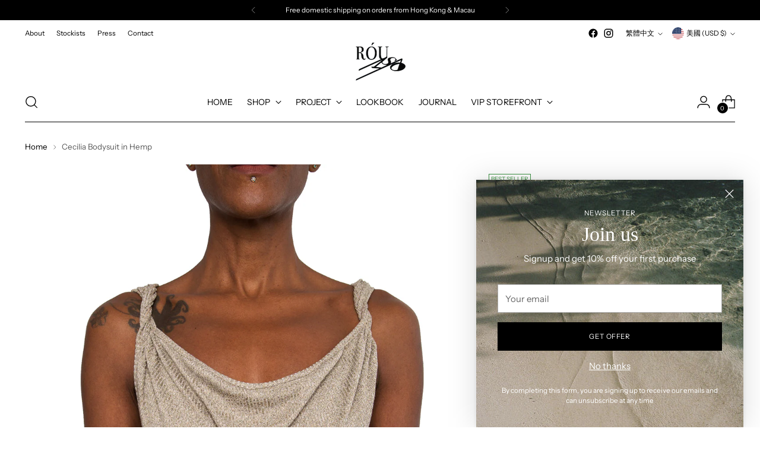

--- FILE ---
content_type: text/html; charset=utf-8
request_url: https://rousoshop.com/zh/products/cecilia-bodysuit-ribbed-knit-cowl-neckline-bodysuit-upcycled-knit-fabric-eco-friendly-conscious-fashion-ribbed-knit-hemp-bodysuit-twisted-straps-matching-bodysuit
body_size: 84723
content:
<!doctype html>

<!--
  ___                 ___           ___           ___
       /  /\                     /__/\         /  /\         /  /\
      /  /:/_                    \  \:\       /  /:/        /  /::\
     /  /:/ /\  ___     ___       \  \:\     /  /:/        /  /:/\:\
    /  /:/ /:/ /__/\   /  /\  ___  \  \:\   /  /:/  ___   /  /:/  \:\
   /__/:/ /:/  \  \:\ /  /:/ /__/\  \__\:\ /__/:/  /  /\ /__/:/ \__\:\
   \  \:\/:/    \  \:\  /:/  \  \:\ /  /:/ \  \:\ /  /:/ \  \:\ /  /:/
    \  \::/      \  \:\/:/    \  \:\  /:/   \  \:\  /:/   \  \:\  /:/
     \  \:\       \  \::/      \  \:\/:/     \  \:\/:/     \  \:\/:/
      \  \:\       \__\/        \  \::/       \  \::/       \  \::/
       \__\/                     \__\/         \__\/         \__\/

  --------------------------------------------------------------------
  #  Stiletto v2.2.2
  #  Documentation: https://fluorescent.co/help/stiletto/
  #  Purchase: https://themes.shopify.com/themes/stiletto/
  #  A product by Fluorescent: https://fluorescent.co/
  --------------------------------------------------------------------
-->

<html class="no-js" lang="zh-TW" style="--announcement-height: 1px;">
  <head><script type="application/vnd.locksmith+json" data-locksmith>{"version":"v173","locked":false,"initialized":true,"scope":"product","access_granted":true,"access_denied":false,"requires_customer":false,"manual_lock":false,"remote_lock":false,"has_timeout":false,"remote_rendered":null,"hide_resource":false,"hide_links_to_resource":false,"transparent":true,"locks":{"all":[],"opened":[]},"keys":[],"keys_signature":"d0452d77d07b776d314e9b91b2cf479f2197db493c5401c89975f3e6ef08fca0","state":{"template":"product","theme":130669707321,"product":"cecilia-bodysuit-ribbed-knit-cowl-neckline-bodysuit-upcycled-knit-fabric-eco-friendly-conscious-fashion-ribbed-knit-hemp-bodysuit-twisted-straps-matching-bodysuit","collection":null,"page":null,"blog":null,"article":null,"app":null},"now":1768999496,"path":"\/products\/cecilia-bodysuit-ribbed-knit-cowl-neckline-bodysuit-upcycled-knit-fabric-eco-friendly-conscious-fashion-ribbed-knit-hemp-bodysuit-twisted-straps-matching-bodysuit","locale_root_url":"\/zh","canonical_url":"https:\/\/rousoshop.com\/zh\/products\/cecilia-bodysuit-ribbed-knit-cowl-neckline-bodysuit-upcycled-knit-fabric-eco-friendly-conscious-fashion-ribbed-knit-hemp-bodysuit-twisted-straps-matching-bodysuit","customer_id":null,"customer_id_signature":"d0452d77d07b776d314e9b91b2cf479f2197db493c5401c89975f3e6ef08fca0","cart":null}</script><script data-locksmith>!function(){var require=undefined,reqwest=function(){function succeed(e){var t=protocolRe.exec(e.url);return t=t&&t[1]||context.location.protocol,httpsRe.test(t)?twoHundo.test(e.request.status):!!e.request.response}function handleReadyState(e,t,n){return function(){return e._aborted?n(e.request):e._timedOut?n(e.request,"Request is aborted: timeout"):void(e.request&&4==e.request[readyState]&&(e.request.onreadystatechange=noop,succeed(e)?t(e.request):n(e.request)))}}function setHeaders(e,t){var n,s=t.headers||{};s.Accept=s.Accept||defaultHeaders.accept[t.type]||defaultHeaders.accept["*"];var r="undefined"!=typeof FormData&&t.data instanceof FormData;for(n in!t.crossOrigin&&!s[requestedWith]&&(s[requestedWith]=defaultHeaders.requestedWith),!s[contentType]&&!r&&(s[contentType]=t.contentType||defaultHeaders.contentType),s)s.hasOwnProperty(n)&&"setRequestHeader"in e&&e.setRequestHeader(n,s[n])}function setCredentials(e,t){"undefined"!=typeof t.withCredentials&&"undefined"!=typeof e.withCredentials&&(e.withCredentials=!!t.withCredentials)}function generalCallback(e){lastValue=e}function urlappend(e,t){return e+(/[?]/.test(e)?"&":"?")+t}function handleJsonp(e,t,n,s){var r=uniqid++,a=e.jsonpCallback||"callback",o=e.jsonpCallbackName||reqwest.getcallbackPrefix(r),i=new RegExp("((^|[?]|&)"+a+")=([^&]+)"),l=s.match(i),c=doc.createElement("script"),u=0,d=-1!==navigator.userAgent.indexOf("MSIE 10.0");return l?"?"===l[3]?s=s.replace(i,"$1="+o):o=l[3]:s=urlappend(s,a+"="+o),context[o]=generalCallback,c.type="text/javascript",c.src=s,c.async=!0,"undefined"!=typeof c.onreadystatechange&&!d&&(c.htmlFor=c.id="_reqwest_"+r),c.onload=c.onreadystatechange=function(){if(c[readyState]&&"complete"!==c[readyState]&&"loaded"!==c[readyState]||u)return!1;c.onload=c.onreadystatechange=null,c.onclick&&c.onclick(),t(lastValue),lastValue=undefined,head.removeChild(c),u=1},head.appendChild(c),{abort:function(){c.onload=c.onreadystatechange=null,n({},"Request is aborted: timeout",{}),lastValue=undefined,head.removeChild(c),u=1}}}function getRequest(e,t){var n,s=this.o,r=(s.method||"GET").toUpperCase(),a="string"==typeof s?s:s.url,o=!1!==s.processData&&s.data&&"string"!=typeof s.data?reqwest.toQueryString(s.data):s.data||null,i=!1;return("jsonp"==s.type||"GET"==r)&&o&&(a=urlappend(a,o),o=null),"jsonp"==s.type?handleJsonp(s,e,t,a):((n=s.xhr&&s.xhr(s)||xhr(s)).open(r,a,!1!==s.async),setHeaders(n,s),setCredentials(n,s),context[xDomainRequest]&&n instanceof context[xDomainRequest]?(n.onload=e,n.onerror=t,n.onprogress=function(){},i=!0):n.onreadystatechange=handleReadyState(this,e,t),s.before&&s.before(n),i?setTimeout(function(){n.send(o)},200):n.send(o),n)}function Reqwest(e,t){this.o=e,this.fn=t,init.apply(this,arguments)}function setType(e){return null===e?undefined:e.match("json")?"json":e.match("javascript")?"js":e.match("text")?"html":e.match("xml")?"xml":void 0}function init(o,fn){function complete(e){for(o.timeout&&clearTimeout(self.timeout),self.timeout=null;0<self._completeHandlers.length;)self._completeHandlers.shift()(e)}function success(resp){var type=o.type||resp&&setType(resp.getResponseHeader("Content-Type"));resp="jsonp"!==type?self.request:resp;var filteredResponse=globalSetupOptions.dataFilter(resp.responseText,type),r=filteredResponse;try{resp.responseText=r}catch(e){}if(r)switch(type){case"json":try{resp=context.JSON?context.JSON.parse(r):eval("("+r+")")}catch(err){return error(resp,"Could not parse JSON in response",err)}break;case"js":resp=eval(r);break;case"html":resp=r;break;case"xml":resp=resp.responseXML&&resp.responseXML.parseError&&resp.responseXML.parseError.errorCode&&resp.responseXML.parseError.reason?null:resp.responseXML}for(self._responseArgs.resp=resp,self._fulfilled=!0,fn(resp),self._successHandler(resp);0<self._fulfillmentHandlers.length;)resp=self._fulfillmentHandlers.shift()(resp);complete(resp)}function timedOut(){self._timedOut=!0,self.request.abort()}function error(e,t,n){for(e=self.request,self._responseArgs.resp=e,self._responseArgs.msg=t,self._responseArgs.t=n,self._erred=!0;0<self._errorHandlers.length;)self._errorHandlers.shift()(e,t,n);complete(e)}this.url="string"==typeof o?o:o.url,this.timeout=null,this._fulfilled=!1,this._successHandler=function(){},this._fulfillmentHandlers=[],this._errorHandlers=[],this._completeHandlers=[],this._erred=!1,this._responseArgs={};var self=this;fn=fn||function(){},o.timeout&&(this.timeout=setTimeout(function(){timedOut()},o.timeout)),o.success&&(this._successHandler=function(){o.success.apply(o,arguments)}),o.error&&this._errorHandlers.push(function(){o.error.apply(o,arguments)}),o.complete&&this._completeHandlers.push(function(){o.complete.apply(o,arguments)}),this.request=getRequest.call(this,success,error)}function reqwest(e,t){return new Reqwest(e,t)}function normalize(e){return e?e.replace(/\r?\n/g,"\r\n"):""}function serial(e,t){var n,s,r,a,o=e.name,i=e.tagName.toLowerCase(),l=function(e){e&&!e.disabled&&t(o,normalize(e.attributes.value&&e.attributes.value.specified?e.value:e.text))};if(!e.disabled&&o)switch(i){case"input":/reset|button|image|file/i.test(e.type)||(n=/checkbox/i.test(e.type),s=/radio/i.test(e.type),r=e.value,(!n&&!s||e.checked)&&t(o,normalize(n&&""===r?"on":r)));break;case"textarea":t(o,normalize(e.value));break;case"select":if("select-one"===e.type.toLowerCase())l(0<=e.selectedIndex?e.options[e.selectedIndex]:null);else for(a=0;e.length&&a<e.length;a++)e.options[a].selected&&l(e.options[a])}}function eachFormElement(){var e,t,a=this,n=function(e,t){var n,s,r;for(n=0;n<t.length;n++)for(r=e[byTag](t[n]),s=0;s<r.length;s++)serial(r[s],a)};for(t=0;t<arguments.length;t++)e=arguments[t],/input|select|textarea/i.test(e.tagName)&&serial(e,a),n(e,["input","select","textarea"])}function serializeQueryString(){return reqwest.toQueryString(reqwest.serializeArray.apply(null,arguments))}function serializeHash(){var n={};return eachFormElement.apply(function(e,t){e in n?(n[e]&&!isArray(n[e])&&(n[e]=[n[e]]),n[e].push(t)):n[e]=t},arguments),n}function buildParams(e,t,n,s){var r,a,o,i=/\[\]$/;if(isArray(t))for(a=0;t&&a<t.length;a++)o=t[a],n||i.test(e)?s(e,o):buildParams(e+"["+("object"==typeof o?a:"")+"]",o,n,s);else if(t&&"[object Object]"===t.toString())for(r in t)buildParams(e+"["+r+"]",t[r],n,s);else s(e,t)}var context=this,XHR2;if("window"in context)var doc=document,byTag="getElementsByTagName",head=doc[byTag]("head")[0];else try{XHR2=require("xhr2")}catch(ex){throw new Error("Peer dependency `xhr2` required! Please npm install xhr2")}var httpsRe=/^http/,protocolRe=/(^\w+):\/\//,twoHundo=/^(20\d|1223)$/,readyState="readyState",contentType="Content-Type",requestedWith="X-Requested-With",uniqid=0,callbackPrefix="reqwest_"+ +new Date,lastValue,xmlHttpRequest="XMLHttpRequest",xDomainRequest="XDomainRequest",noop=function(){},isArray="function"==typeof Array.isArray?Array.isArray:function(e){return e instanceof Array},defaultHeaders={contentType:"application/x-www-form-urlencoded",requestedWith:xmlHttpRequest,accept:{"*":"text/javascript, text/html, application/xml, text/xml, */*",xml:"application/xml, text/xml",html:"text/html",text:"text/plain",json:"application/json, text/javascript",js:"application/javascript, text/javascript"}},xhr=function(e){if(!0!==e.crossOrigin)return context[xmlHttpRequest]?new XMLHttpRequest:XHR2?new XHR2:new ActiveXObject("Microsoft.XMLHTTP");var t=context[xmlHttpRequest]?new XMLHttpRequest:null;if(t&&"withCredentials"in t)return t;if(context[xDomainRequest])return new XDomainRequest;throw new Error("Browser does not support cross-origin requests")},globalSetupOptions={dataFilter:function(e){return e}};return Reqwest.prototype={abort:function(){this._aborted=!0,this.request.abort()},retry:function(){init.call(this,this.o,this.fn)},then:function(e,t){return e=e||function(){},t=t||function(){},this._fulfilled?this._responseArgs.resp=e(this._responseArgs.resp):this._erred?t(this._responseArgs.resp,this._responseArgs.msg,this._responseArgs.t):(this._fulfillmentHandlers.push(e),this._errorHandlers.push(t)),this},always:function(e){return this._fulfilled||this._erred?e(this._responseArgs.resp):this._completeHandlers.push(e),this},fail:function(e){return this._erred?e(this._responseArgs.resp,this._responseArgs.msg,this._responseArgs.t):this._errorHandlers.push(e),this},"catch":function(e){return this.fail(e)}},reqwest.serializeArray=function(){var n=[];return eachFormElement.apply(function(e,t){n.push({name:e,value:t})},arguments),n},reqwest.serialize=function(){if(0===arguments.length)return"";var e,t=Array.prototype.slice.call(arguments,0);return(e=t.pop())&&e.nodeType&&t.push(e)&&(e=null),e&&(e=e.type),("map"==e?serializeHash:"array"==e?reqwest.serializeArray:serializeQueryString).apply(null,t)},reqwest.toQueryString=function(e,t){var n,s,r=t||!1,a=[],o=encodeURIComponent,i=function(e,t){t="function"==typeof t?t():null==t?"":t,a[a.length]=o(e)+"="+o(t)};if(isArray(e))for(s=0;e&&s<e.length;s++)i(e[s].name,e[s].value);else for(n in e)e.hasOwnProperty(n)&&buildParams(n,e[n],r,i);return a.join("&").replace(/%20/g,"+")},reqwest.getcallbackPrefix=function(){return callbackPrefix},reqwest.compat=function(e,t){return e&&(e.type&&(e.method=e.type)&&delete e.type,e.dataType&&(e.type=e.dataType),e.jsonpCallback&&(e.jsonpCallbackName=e.jsonpCallback)&&delete e.jsonpCallback,e.jsonp&&(e.jsonpCallback=e.jsonp)),new Reqwest(e,t)},reqwest.ajaxSetup=function(e){for(var t in e=e||{})globalSetupOptions[t]=e[t]},reqwest}();
/*!
  * Reqwest! A general purpose XHR connection manager
  * license MIT (c) Dustin Diaz 2015
  * https://github.com/ded/reqwest
  */!function(){var o=window.Locksmith={},e=document.querySelector('script[type="application/vnd.locksmith+json"]'),n=e&&e.innerHTML;if(o.state={},o.util={},o.loading=!1,n)try{o.state=JSON.parse(n)}catch(u){}if(document.addEventListener&&document.querySelector){var s,r,a,t=[76,79,67,75,83,77,73,84,72,49,49],i=function(){r=t.slice(0)},l="style",c=function(e){e&&27!==e.keyCode&&"click"!==e.type||(document.removeEventListener("keydown",c),document.removeEventListener("click",c),s&&document.body.removeChild(s),s=null)};i(),document.addEventListener("keyup",function(e){if(e.keyCode===r[0]){if(clearTimeout(a),r.shift(),0<r.length)return void(a=setTimeout(i,1e3));i(),c(),(s=document.createElement("div"))[l].width="50%",s[l].maxWidth="1000px",s[l].height="85%",s[l].border="1px rgba(0, 0, 0, 0.2) solid",s[l].background="rgba(255, 255, 255, 0.99)",s[l].borderRadius="4px",s[l].position="fixed",s[l].top="50%",s[l].left="50%",s[l].transform="translateY(-50%) translateX(-50%)",s[l].boxShadow="0 2px 5px rgba(0, 0, 0, 0.3), 0 0 100vh 100vw rgba(0, 0, 0, 0.5)",s[l].zIndex="2147483645";var t=document.createElement("textarea");t.value=JSON.stringify(JSON.parse(n),null,2),t[l].border="none",t[l].display="block",t[l].boxSizing="border-box",t[l].width="100%",t[l].height="100%",t[l].background="transparent",t[l].padding="22px",t[l].fontFamily="monospace",t[l].fontSize="14px",t[l].color="#333",t[l].resize="none",t[l].outline="none",t.readOnly=!0,s.appendChild(t),document.body.appendChild(s),t.addEventListener("click",function(e){e.stopImmediatePropagation()}),t.select(),document.addEventListener("keydown",c),document.addEventListener("click",c)}})}o.isEmbedded=-1!==window.location.search.indexOf("_ab=0&_fd=0&_sc=1"),o.path=o.state.path||window.location.pathname,o.basePath=o.state.locale_root_url.concat("/apps/locksmith").replace(/^\/\//,"/"),o.reloading=!1,o.util.console=window.console||{log:function(){},error:function(){}},o.util.makeUrl=function(e,t){var n,s=o.basePath+e,r=[],a=o.cache();for(n in a)r.push(n+"="+encodeURIComponent(a[n]));for(n in t)r.push(n+"="+encodeURIComponent(t[n]));return o.state.customer_id&&(r.push("customer_id="+encodeURIComponent(o.state.customer_id)),r.push("customer_id_signature="+encodeURIComponent(o.state.customer_id_signature))),s+=(-1===s.indexOf("?")?"?":"&")+r.join("&")},o._initializeCallbacks=[],o.on=function(e,t){if("initialize"!==e)throw'Locksmith.on() currently only supports the "initialize" event';o._initializeCallbacks.push(t)},o.initializeSession=function(e){if(!o.isEmbedded){var t=!1,n=!0,s=!0;(e=e||{}).silent&&(s=n=!(t=!0)),o.ping({silent:t,spinner:n,reload:s,callback:function(){o._initializeCallbacks.forEach(function(e){e()})}})}},o.cache=function(e){var t={};try{var n=function r(e){return(document.cookie.match("(^|; )"+e+"=([^;]*)")||0)[2]};t=JSON.parse(decodeURIComponent(n("locksmith-params")||"{}"))}catch(u){}if(e){for(var s in e)t[s]=e[s];document.cookie="locksmith-params=; expires=Thu, 01 Jan 1970 00:00:00 GMT; path=/",document.cookie="locksmith-params="+encodeURIComponent(JSON.stringify(t))+"; path=/"}return t},o.cache.cart=o.state.cart,o.cache.cartLastSaved=null,o.params=o.cache(),o.util.reload=function(){o.reloading=!0;try{window.location.href=window.location.href.replace(/#.*/,"")}catch(u){o.util.console.error("Preferred reload method failed",u),window.location.reload()}},o.cache.saveCart=function(e){if(!o.cache.cart||o.cache.cart===o.cache.cartLastSaved)return e?e():null;var t=o.cache.cartLastSaved;o.cache.cartLastSaved=o.cache.cart,reqwest({url:"/cart/update.json",method:"post",type:"json",data:{attributes:{locksmith:o.cache.cart}},complete:e,error:function(e){if(o.cache.cartLastSaved=t,!o.reloading)throw e}})},o.util.spinnerHTML='<style>body{background:#FFF}@keyframes spin{from{transform:rotate(0deg)}to{transform:rotate(360deg)}}#loading{display:flex;width:100%;height:50vh;color:#777;align-items:center;justify-content:center}#loading .spinner{display:block;animation:spin 600ms linear infinite;position:relative;width:50px;height:50px}#loading .spinner-ring{stroke:currentColor;stroke-dasharray:100%;stroke-width:2px;stroke-linecap:round;fill:none}</style><div id="loading"><div class="spinner"><svg width="100%" height="100%"><svg preserveAspectRatio="xMinYMin"><circle class="spinner-ring" cx="50%" cy="50%" r="45%"></circle></svg></svg></div></div>',o.util.clobberBody=function(e){document.body.innerHTML=e},o.util.clobberDocument=function(e){e.responseText&&(e=e.responseText),document.documentElement&&document.removeChild(document.documentElement);var t=document.open("text/html","replace");t.writeln(e),t.close(),setTimeout(function(){var e=t.querySelector("[autofocus]");e&&e.focus()},100)},o.util.serializeForm=function(e){if(e&&"FORM"===e.nodeName){var t,n,s={};for(t=e.elements.length-1;0<=t;t-=1)if(""!==e.elements[t].name)switch(e.elements[t].nodeName){case"INPUT":switch(e.elements[t].type){default:case"text":case"hidden":case"password":case"button":case"reset":case"submit":s[e.elements[t].name]=e.elements[t].value;break;case"checkbox":case"radio":e.elements[t].checked&&(s[e.elements[t].name]=e.elements[t].value);break;case"file":}break;case"TEXTAREA":s[e.elements[t].name]=e.elements[t].value;break;case"SELECT":switch(e.elements[t].type){case"select-one":s[e.elements[t].name]=e.elements[t].value;break;case"select-multiple":for(n=e.elements[t].options.length-1;0<=n;n-=1)e.elements[t].options[n].selected&&(s[e.elements[t].name]=e.elements[t].options[n].value)}break;case"BUTTON":switch(e.elements[t].type){case"reset":case"submit":case"button":s[e.elements[t].name]=e.elements[t].value}}return s}},o.util.on=function(e,a,o,t){t=t||document;var i="locksmith-"+e+a,n=function(e){var t=e.target,n=e.target.parentElement,s=t.className.baseVal||t.className||"",r=n.className.baseVal||n.className||"";("string"==typeof s&&-1!==s.split(/\s+/).indexOf(a)||"string"==typeof r&&-1!==r.split(/\s+/).indexOf(a))&&!e[i]&&(e[i]=!0,o(e))};t.attachEvent?t.attachEvent(e,n):t.addEventListener(e,n,!1)},o.util.enableActions=function(e){o.util.on("click","locksmith-action",function(e){e.preventDefault();var t=e.target;t.dataset.confirmWith&&!confirm(t.dataset.confirmWith)||(t.disabled=!0,t.innerText=t.dataset.disableWith,o.post("/action",t.dataset.locksmithParams,{spinner:!1,type:"text",success:function(e){(e=JSON.parse(e.responseText)).message&&alert(e.message),o.util.reload()}}))},e)},o.util.inject=function(e,t){var n=["data","locksmith","append"];if(-1!==t.indexOf(n.join("-"))){var s=document.createElement("div");s.innerHTML=t,e.appendChild(s)}else e.innerHTML=t;var r,a,o=e.querySelectorAll("script");for(a=0;a<o.length;++a){r=o[a];var i=document.createElement("script");if(r.type&&(i.type=r.type),r.src)i.src=r.src;else{var l=document.createTextNode(r.innerHTML);i.appendChild(l)}e.appendChild(i)}var c=e.querySelector("[autofocus]");c&&c.focus()},o.post=function(e,t,n){!1!==(n=n||{}).spinner&&o.util.clobberBody(o.util.spinnerHTML);var s={};n.container===document?(s.layout=1,n.success=function(e){document.getElementById(n.container);o.util.clobberDocument(e)}):n.container&&(s.layout=0,n.success=function(e){var t=document.getElementById(n.container);o.util.inject(t,e),t.id===t.firstChild.id&&t.parentElement.replaceChild(t.firstChild,t)}),n.form_type&&(t.form_type=n.form_type),o.loading=!0;var r=o.util.makeUrl(e,s);reqwest({url:r,method:"post",type:n.type||"html",data:t,complete:function(){o.loading=!1},error:function(e){if(!o.reloading)if("dashboard.weglot.com"!==window.location.host){if(!n.silent)throw alert("Something went wrong! Please refresh and try again."),e;console.error(e)}else console.error(e)},success:n.success||o.util.clobberDocument})},o.postResource=function(e,t){e.path=o.path,e.search=window.location.search,e.state=o.state,e.passcode&&(e.passcode=e.passcode.trim()),e.email&&(e.email=e.email.trim()),e.state.cart=o.cache.cart,e.locksmith_json=o.jsonTag,e.locksmith_json_signature=o.jsonTagSignature,o.post("/resource",e,t)},o.ping=function(e){if(!o.isEmbedded){e=e||{};var t=function(){e.reload?o.util.reload():"function"==typeof e.callback&&e.callback()};o.post("/ping",{path:o.path,search:window.location.search,state:o.state},{spinner:!!e.spinner,silent:"undefined"==typeof e.silent||e.silent,type:"text",success:function(e){(e=JSON.parse(e.responseText)).messages&&0<e.messages.length&&o.showMessages(e.messages),e.cart&&o.cache.cart!==e.cart?(o.cache.cart=e.cart,o.cache.saveCart(function(){t(),e.cart&&e.cart.match(/^.+:/)&&o.util.reload()})):t()}})}},o.timeoutMonitor=function(){var e=o.cache.cart;o.ping({callback:function(){e!==o.cache.cart||setTimeout(function(){o.timeoutMonitor()},6e4)}})},o.showMessages=function(e){var t=document.createElement("div");t.style.position="fixed",t.style.left=0,t.style.right=0,t.style.bottom="-50px",t.style.opacity=0,t.style.background="#191919",t.style.color="#ddd",t.style.transition="bottom 0.2s, opacity 0.2s",t.style.zIndex=999999,t.innerHTML="        <style>          .locksmith-ab .locksmith-b { display: none; }          .locksmith-ab.toggled .locksmith-b { display: flex; }          .locksmith-ab.toggled .locksmith-a { display: none; }          .locksmith-flex { display: flex; flex-wrap: wrap; justify-content: space-between; align-items: center; padding: 10px 20px; }          .locksmith-message + .locksmith-message { border-top: 1px #555 solid; }          .locksmith-message a { color: inherit; font-weight: bold; }          .locksmith-message a:hover { color: inherit; opacity: 0.8; }          a.locksmith-ab-toggle { font-weight: inherit; text-decoration: underline; }          .locksmith-text { flex-grow: 1; }          .locksmith-cta { flex-grow: 0; text-align: right; }          .locksmith-cta button { transform: scale(0.8); transform-origin: left; }          .locksmith-cta > * { display: block; }          .locksmith-cta > * + * { margin-top: 10px; }          .locksmith-message a.locksmith-close { flex-grow: 0; text-decoration: none; margin-left: 15px; font-size: 30px; font-family: monospace; display: block; padding: 2px 10px; }                    @media screen and (max-width: 600px) {            .locksmith-wide-only { display: none !important; }            .locksmith-flex { padding: 0 15px; }            .locksmith-flex > * { margin-top: 5px; margin-bottom: 5px; }            .locksmith-cta { text-align: left; }          }                    @media screen and (min-width: 601px) {            .locksmith-narrow-only { display: none !important; }          }        </style>      "+e.map(function(e){return'<div class="locksmith-message">'+e+"</div>"}).join(""),document.body.appendChild(t),document.body.style.position="relative",document.body.parentElement.style.paddingBottom=t.offsetHeight+"px",setTimeout(function(){t.style.bottom=0,t.style.opacity=1},50),o.util.on("click","locksmith-ab-toggle",function(e){e.preventDefault();for(var t=e.target.parentElement;-1===t.className.split(" ").indexOf("locksmith-ab");)t=t.parentElement;-1!==t.className.split(" ").indexOf("toggled")?t.className=t.className.replace("toggled",""):t.className=t.className+" toggled"}),o.util.enableActions(t)}}()}();</script>
      <script data-locksmith>Locksmith.cache.cart=null</script>


  <script data-locksmith>Locksmith.jsonTag="\u003cscript type=\"application\/vnd.locksmith+json\" data-locksmith\u003e{\"version\":\"v173\",\"locked\":false,\"initialized\":true,\"scope\":\"product\",\"access_granted\":true,\"access_denied\":false,\"requires_customer\":false,\"manual_lock\":false,\"remote_lock\":false,\"has_timeout\":false,\"remote_rendered\":null,\"hide_resource\":false,\"hide_links_to_resource\":false,\"transparent\":true,\"locks\":{\"all\":[],\"opened\":[]},\"keys\":[],\"keys_signature\":\"d0452d77d07b776d314e9b91b2cf479f2197db493c5401c89975f3e6ef08fca0\",\"state\":{\"template\":\"product\",\"theme\":130669707321,\"product\":\"cecilia-bodysuit-ribbed-knit-cowl-neckline-bodysuit-upcycled-knit-fabric-eco-friendly-conscious-fashion-ribbed-knit-hemp-bodysuit-twisted-straps-matching-bodysuit\",\"collection\":null,\"page\":null,\"blog\":null,\"article\":null,\"app\":null},\"now\":1768999496,\"path\":\"\\\/products\\\/cecilia-bodysuit-ribbed-knit-cowl-neckline-bodysuit-upcycled-knit-fabric-eco-friendly-conscious-fashion-ribbed-knit-hemp-bodysuit-twisted-straps-matching-bodysuit\",\"locale_root_url\":\"\\\/zh\",\"canonical_url\":\"https:\\\/\\\/rousoshop.com\\\/zh\\\/products\\\/cecilia-bodysuit-ribbed-knit-cowl-neckline-bodysuit-upcycled-knit-fabric-eco-friendly-conscious-fashion-ribbed-knit-hemp-bodysuit-twisted-straps-matching-bodysuit\",\"customer_id\":null,\"customer_id_signature\":\"d0452d77d07b776d314e9b91b2cf479f2197db493c5401c89975f3e6ef08fca0\",\"cart\":null}\u003c\/script\u003e";Locksmith.jsonTagSignature="092cfd5777ae8c3e619df1038c19047fde165218f3b2eb92651e44140da981cd"</script>


    <meta charset="UTF-8">
    <meta http-equiv="X-UA-Compatible" content="IE=edge,chrome=1">
    <meta name="viewport" content="width=device-width,initial-scale=1">
    




<meta name="description" content="Description: A timeless and chic piece must have in your closet. The Cecilia is a comfortable fitting bodysuit. It features a comfortable slim silhouette with twisted shoulder straps and cowl neckline details.made from the up/recycled inventory of over-produced, surplus fabrics and trim waste from various vendors. We also prioritise seeking fabrics of natural/recycled/or plant-based and sustainable high-quality textiles for our garments.">



    <link rel="canonical" href="https://rousoshop.com/zh/products/cecilia-bodysuit-ribbed-knit-cowl-neckline-bodysuit-upcycled-knit-fabric-eco-friendly-conscious-fashion-ribbed-knit-hemp-bodysuit-twisted-straps-matching-bodysuit">
    <link rel="preconnect" href="https://cdn.shopify.com" crossorigin><link rel="shortcut icon" href="//rousoshop.com/cdn/shop/files/Rou_So_logo_web_headbar.png?crop=center&height=32&v=1690947650&width=32" type="image/png"><title>Cecilia Bodysuit- Hemp/Neutral- Ribbed-knit cowl-neckline bodysuit-neutral-hemp
&ndash; Róu So</title>

    





  
  
  
  
  




<meta property="og:url" content="https://rousoshop.com/zh/products/cecilia-bodysuit-ribbed-knit-cowl-neckline-bodysuit-upcycled-knit-fabric-eco-friendly-conscious-fashion-ribbed-knit-hemp-bodysuit-twisted-straps-matching-bodysuit">
<meta property="og:site_name" content="Róu So"><meta property="og:type" content="product">
<meta property="og:title" content="Cecilia Bodysuit in Hemp">
<meta property="og:description" content="Description: A timeless and chic piece must have in your closet. The Cecilia is a comfortable fitting bodysuit. It features a comfortable slim silhouette with twisted shoulder straps and cowl neckline details.made from the up/recycled inventory of over-produced, surplus fabrics and trim waste from various vendors. We also prioritise seeking fabrics of natural/recycled/or plant-based and sustainable high-quality textiles for our garments.">
<meta property="og:image" content="http://rousoshop.com/cdn/shop/products/bodysuithempdetail.jpg?v=1689841050&width=1024">
<meta property="og:image:secure_url" content="https://rousoshop.com/cdn/shop/products/bodysuithempdetail.jpg?v=1689841050&width=1024">
<meta property="og:price:amount" content="72.00">
<meta property="og:price:currency" content="USD">
<meta name="twitter:title" content="Cecilia Bodysuit in Hemp">
<meta name="twitter:description" content="Description: A timeless and chic piece must have in your closet. The Cecilia is a comfortable fitting bodysuit. It features a comfortable slim silhouette with twisted shoulder straps and cowl neckline details.made from the up/recycled inventory of over-produced, surplus fabrics and trim waste from various vendors. We also prioritise seeking fabrics of natural/recycled/or plant-based and sustainable high-quality textiles for our garments.">
<meta name="twitter:card" content="summary_large_image"><meta name="twitter:image" content="https://rousoshop.com/cdn/shop/products/bodysuithempdetail.jpg?v=1689841050&width=1024">
<meta name="twitter:image:width" content="480">
<meta name="twitter:image:height" content="480">


    <script>
  console.log('Stiletto v2.2.2 by Fluorescent');

  document.documentElement.className = document.documentElement.className.replace('no-js', '');
  if (window.matchMedia(`(prefers-reduced-motion: reduce)`) === true || window.matchMedia(`(prefers-reduced-motion: reduce)`).matches === true) {
    document.documentElement.classList.add('prefers-reduced-motion');
  } else {
    document.documentElement.classList.add('do-anim');
  }

  window.theme = {
    version: 'v2.2.2',
    themeName: 'Stiletto',
    moneyFormat: "${{amount}}",
    strings: {
      name: "Róu So",
      accessibility: {
        play_video: "Play",
        pause_video: "Pause",
        range_lower: "Lower",
        range_upper: "Upper"
      },
      product: {
        no_shipping_rates: "Shipping rate unavailable",
        country_placeholder: "Country\/Region",
        review: "Write a review"
      },
      products: {
        product: {
          unavailable: "Unavailable",
          unitPrice: "Unit price",
          unitPriceSeparator: "per",
          sku: "SKU"
        }
      },
      cart: {
        editCartNote: "Edit order notes",
        addCartNote: "Add order notes",
        quantityError: "You have the maximum number of this product in your cart"
      },
      pagination: {
        viewing: "You’re viewing {{ of }} of {{ total }}",
        products: "products",
        results: "results"
      }
    },
    routes: {
      root: "/zh",
      cart: {
        base: "/zh/cart",
        add: "/zh/cart/add",
        change: "/zh/cart/change",
        update: "/zh/cart/update",
        clear: "/zh/cart/clear",
        // Manual routes until Shopify adds support
        shipping: "/zh/cart/shipping_rates",
      },
      // Manual routes until Shopify adds support
      products: "/zh/products",
      productRecommendations: "/zh/recommendations/products",
      predictive_search_url: '/zh/search/suggest',
    },
    icons: {
      chevron: "\u003cspan class=\"icon icon-new icon-chevron \"\u003e\n  \u003csvg viewBox=\"0 0 24 24\" fill=\"none\" xmlns=\"http:\/\/www.w3.org\/2000\/svg\"\u003e\u003cpath d=\"M1.875 7.438 12 17.563 22.125 7.438\" stroke=\"currentColor\" stroke-width=\"2\"\/\u003e\u003c\/svg\u003e\n\u003c\/span\u003e\n\n",
      close: "\u003cspan class=\"icon icon-new icon-close \"\u003e\n  \u003csvg viewBox=\"0 0 24 24\" fill=\"none\" xmlns=\"http:\/\/www.w3.org\/2000\/svg\"\u003e\u003cpath d=\"M2.66 1.34 2 .68.68 2l.66.66 1.32-1.32zm18.68 21.32.66.66L23.32 22l-.66-.66-1.32 1.32zm1.32-20 .66-.66L22 .68l-.66.66 1.32 1.32zM1.34 21.34.68 22 2 23.32l.66-.66-1.32-1.32zm0-18.68 10 10 1.32-1.32-10-10-1.32 1.32zm11.32 10 10-10-1.32-1.32-10 10 1.32 1.32zm-1.32-1.32-10 10 1.32 1.32 10-10-1.32-1.32zm0 1.32 10 10 1.32-1.32-10-10-1.32 1.32z\" fill=\"currentColor\"\/\u003e\u003c\/svg\u003e\n\u003c\/span\u003e\n\n",
      zoom: "\u003cspan class=\"icon icon-new icon-zoom \"\u003e\n  \u003csvg viewBox=\"0 0 24 24\" fill=\"none\" xmlns=\"http:\/\/www.w3.org\/2000\/svg\"\u003e\u003cpath d=\"M10.3,19.71c5.21,0,9.44-4.23,9.44-9.44S15.51,.83,10.3,.83,.86,5.05,.86,10.27s4.23,9.44,9.44,9.44Z\" fill=\"none\" stroke=\"currentColor\" stroke-linecap=\"round\" stroke-miterlimit=\"10\" stroke-width=\"1.63\"\/\u003e\n          \u003cpath d=\"M5.05,10.27H15.54\" fill=\"none\" stroke=\"currentColor\" stroke-miterlimit=\"10\" stroke-width=\"1.63\"\/\u003e\n          \u003cpath class=\"cross-up\" d=\"M10.3,5.02V15.51\" fill=\"none\" stroke=\"currentColor\" stroke-miterlimit=\"10\" stroke-width=\"1.63\"\/\u003e\n          \u003cpath d=\"M16.92,16.9l6.49,6.49\" fill=\"none\" stroke=\"currentColor\" stroke-miterlimit=\"10\" stroke-width=\"1.63\"\/\u003e\u003c\/svg\u003e\n\u003c\/span\u003e\n\n"
    },
    coreData: {
      n: "Stiletto",
      v: "v2.2.2",
    }
  }

  
    window.theme.allCountryOptionTags = "\u003coption value=\"United States\" data-provinces=\"[[\u0026quot;Alabama\u0026quot;,\u0026quot;亚拉巴马州\u0026quot;],[\u0026quot;Alaska\u0026quot;,\u0026quot;阿拉斯加州\u0026quot;],[\u0026quot;American Samoa\u0026quot;,\u0026quot;美屬薩摩亞\u0026quot;],[\u0026quot;Arizona\u0026quot;,\u0026quot;亞利桑那州\u0026quot;],[\u0026quot;Arkansas\u0026quot;,\u0026quot;阿肯色州\u0026quot;],[\u0026quot;Armed Forces Americas\u0026quot;,\u0026quot;美洲駐軍\u0026quot;],[\u0026quot;Armed Forces Europe\u0026quot;,\u0026quot;歐洲駐軍\u0026quot;],[\u0026quot;Armed Forces Pacific\u0026quot;,\u0026quot;太平洋駐軍\u0026quot;],[\u0026quot;California\u0026quot;,\u0026quot;加利福尼亚州\u0026quot;],[\u0026quot;Colorado\u0026quot;,\u0026quot;科羅拉多州\u0026quot;],[\u0026quot;Connecticut\u0026quot;,\u0026quot;康乃狄克州\u0026quot;],[\u0026quot;Delaware\u0026quot;,\u0026quot;特拉华州\u0026quot;],[\u0026quot;District of Columbia\u0026quot;,\u0026quot;華盛頓哥倫比亞特區\u0026quot;],[\u0026quot;Federated States of Micronesia\u0026quot;,\u0026quot;密克羅尼西亞\u0026quot;],[\u0026quot;Florida\u0026quot;,\u0026quot;佛罗里达州\u0026quot;],[\u0026quot;Georgia\u0026quot;,\u0026quot;喬治亞州\u0026quot;],[\u0026quot;Guam\u0026quot;,\u0026quot;關島\u0026quot;],[\u0026quot;Hawaii\u0026quot;,\u0026quot;夏威夷州\u0026quot;],[\u0026quot;Idaho\u0026quot;,\u0026quot;爱达荷州\u0026quot;],[\u0026quot;Illinois\u0026quot;,\u0026quot;伊利诺伊州\u0026quot;],[\u0026quot;Indiana\u0026quot;,\u0026quot;印第安纳州\u0026quot;],[\u0026quot;Iowa\u0026quot;,\u0026quot;艾奥瓦州\u0026quot;],[\u0026quot;Kansas\u0026quot;,\u0026quot;堪薩斯州\u0026quot;],[\u0026quot;Kentucky\u0026quot;,\u0026quot;肯塔基州\u0026quot;],[\u0026quot;Louisiana\u0026quot;,\u0026quot;路易斯安那州\u0026quot;],[\u0026quot;Maine\u0026quot;,\u0026quot;缅因州\u0026quot;],[\u0026quot;Marshall Islands\u0026quot;,\u0026quot;馬紹爾群島\u0026quot;],[\u0026quot;Maryland\u0026quot;,\u0026quot;马里兰州\u0026quot;],[\u0026quot;Massachusetts\u0026quot;,\u0026quot;麻薩諸塞州\u0026quot;],[\u0026quot;Michigan\u0026quot;,\u0026quot;密歇根州\u0026quot;],[\u0026quot;Minnesota\u0026quot;,\u0026quot;明尼蘇達州\u0026quot;],[\u0026quot;Mississippi\u0026quot;,\u0026quot;密西西比州\u0026quot;],[\u0026quot;Missouri\u0026quot;,\u0026quot;密蘇里州\u0026quot;],[\u0026quot;Montana\u0026quot;,\u0026quot;蒙大拿州\u0026quot;],[\u0026quot;Nebraska\u0026quot;,\u0026quot;內布拉斯加州\u0026quot;],[\u0026quot;Nevada\u0026quot;,\u0026quot;内华达州\u0026quot;],[\u0026quot;New Hampshire\u0026quot;,\u0026quot;新罕布什尔州\u0026quot;],[\u0026quot;New Jersey\u0026quot;,\u0026quot;新泽西州\u0026quot;],[\u0026quot;New Mexico\u0026quot;,\u0026quot;新墨西哥州\u0026quot;],[\u0026quot;New York\u0026quot;,\u0026quot;纽约州\u0026quot;],[\u0026quot;North Carolina\u0026quot;,\u0026quot;北卡罗来纳州\u0026quot;],[\u0026quot;North Dakota\u0026quot;,\u0026quot;北达科他州\u0026quot;],[\u0026quot;Northern Mariana Islands\u0026quot;,\u0026quot;北馬利安納群島\u0026quot;],[\u0026quot;Ohio\u0026quot;,\u0026quot;俄亥俄州\u0026quot;],[\u0026quot;Oklahoma\u0026quot;,\u0026quot;奧克拉荷馬州\u0026quot;],[\u0026quot;Oregon\u0026quot;,\u0026quot;俄勒冈州\u0026quot;],[\u0026quot;Palau\u0026quot;,\u0026quot;帛琉\u0026quot;],[\u0026quot;Pennsylvania\u0026quot;,\u0026quot;宾夕法尼亚州\u0026quot;],[\u0026quot;Puerto Rico\u0026quot;,\u0026quot;波多黎各\u0026quot;],[\u0026quot;Rhode Island\u0026quot;,\u0026quot;羅德島州\u0026quot;],[\u0026quot;South Carolina\u0026quot;,\u0026quot;南卡罗来纳州\u0026quot;],[\u0026quot;South Dakota\u0026quot;,\u0026quot;南达科他州\u0026quot;],[\u0026quot;Tennessee\u0026quot;,\u0026quot;田纳西州\u0026quot;],[\u0026quot;Texas\u0026quot;,\u0026quot;得克萨斯州\u0026quot;],[\u0026quot;Utah\u0026quot;,\u0026quot;犹他州\u0026quot;],[\u0026quot;Vermont\u0026quot;,\u0026quot;佛蒙特州\u0026quot;],[\u0026quot;Virgin Islands\u0026quot;,\u0026quot;美屬維京群島\u0026quot;],[\u0026quot;Virginia\u0026quot;,\u0026quot;弗吉尼亚州\u0026quot;],[\u0026quot;Washington\u0026quot;,\u0026quot;华盛顿州\u0026quot;],[\u0026quot;West Virginia\u0026quot;,\u0026quot;西維吉尼亞州\u0026quot;],[\u0026quot;Wisconsin\u0026quot;,\u0026quot;威斯康辛州\u0026quot;],[\u0026quot;Wyoming\u0026quot;,\u0026quot;怀俄明州\u0026quot;]]\"\u003e美國\u003c\/option\u003e\n\u003coption value=\"---\" data-provinces=\"[]\"\u003e---\u003c\/option\u003e\n\u003coption value=\"Bhutan\" data-provinces=\"[]\"\u003e不丹\u003c\/option\u003e\n\u003coption value=\"China\" data-provinces=\"[[\u0026quot;Anhui\u0026quot;,\u0026quot;安徽\u0026quot;],[\u0026quot;Beijing\u0026quot;,\u0026quot;北京\u0026quot;],[\u0026quot;Chongqing\u0026quot;,\u0026quot;重慶\u0026quot;],[\u0026quot;Fujian\u0026quot;,\u0026quot;福建\u0026quot;],[\u0026quot;Gansu\u0026quot;,\u0026quot;甘肅\u0026quot;],[\u0026quot;Guangdong\u0026quot;,\u0026quot;廣東\u0026quot;],[\u0026quot;Guangxi\u0026quot;,\u0026quot;廣西\u0026quot;],[\u0026quot;Guizhou\u0026quot;,\u0026quot;貴州\u0026quot;],[\u0026quot;Hainan\u0026quot;,\u0026quot;海南\u0026quot;],[\u0026quot;Hebei\u0026quot;,\u0026quot;河北\u0026quot;],[\u0026quot;Heilongjiang\u0026quot;,\u0026quot;黑龍江\u0026quot;],[\u0026quot;Henan\u0026quot;,\u0026quot;河南\u0026quot;],[\u0026quot;Hubei\u0026quot;,\u0026quot;湖北\u0026quot;],[\u0026quot;Hunan\u0026quot;,\u0026quot;湖南\u0026quot;],[\u0026quot;Inner Mongolia\u0026quot;,\u0026quot;內蒙古\u0026quot;],[\u0026quot;Jiangsu\u0026quot;,\u0026quot;江蘇\u0026quot;],[\u0026quot;Jiangxi\u0026quot;,\u0026quot;江西\u0026quot;],[\u0026quot;Jilin\u0026quot;,\u0026quot;吉林\u0026quot;],[\u0026quot;Liaoning\u0026quot;,\u0026quot;遼寧\u0026quot;],[\u0026quot;Ningxia\u0026quot;,\u0026quot;寧夏\u0026quot;],[\u0026quot;Qinghai\u0026quot;,\u0026quot;青海\u0026quot;],[\u0026quot;Shaanxi\u0026quot;,\u0026quot;陝西\u0026quot;],[\u0026quot;Shandong\u0026quot;,\u0026quot;山東\u0026quot;],[\u0026quot;Shanghai\u0026quot;,\u0026quot;上海\u0026quot;],[\u0026quot;Shanxi\u0026quot;,\u0026quot;山西\u0026quot;],[\u0026quot;Sichuan\u0026quot;,\u0026quot;四川\u0026quot;],[\u0026quot;Tianjin\u0026quot;,\u0026quot;天津\u0026quot;],[\u0026quot;Xinjiang\u0026quot;,\u0026quot;新疆\u0026quot;],[\u0026quot;Xizang\u0026quot;,\u0026quot;西藏\u0026quot;],[\u0026quot;Yunnan\u0026quot;,\u0026quot;雲南\u0026quot;],[\u0026quot;Zhejiang\u0026quot;,\u0026quot;浙江\u0026quot;]]\"\u003e中國\u003c\/option\u003e\n\u003coption value=\"Central African Republic\" data-provinces=\"[]\"\u003e中非共和國\u003c\/option\u003e\n\u003coption value=\"Denmark\" data-provinces=\"[]\"\u003e丹麥\u003c\/option\u003e\n\u003coption value=\"Azerbaijan\" data-provinces=\"[]\"\u003e亞塞拜然\u003c\/option\u003e\n\u003coption value=\"Armenia\" data-provinces=\"[]\"\u003e亞美尼亞\u003c\/option\u003e\n\u003coption value=\"Israel\" data-provinces=\"[]\"\u003e以色列\u003c\/option\u003e\n\u003coption value=\"Iraq\" data-provinces=\"[]\"\u003e伊拉克\u003c\/option\u003e\n\u003coption value=\"Russia\" data-provinces=\"[[\u0026quot;Altai Krai\u0026quot;,\u0026quot;阿尔泰边疆区\u0026quot;],[\u0026quot;Altai Republic\u0026quot;,\u0026quot;阿尔泰共和国\u0026quot;],[\u0026quot;Amur Oblast\u0026quot;,\u0026quot;阿穆尔州\u0026quot;],[\u0026quot;Arkhangelsk Oblast\u0026quot;,\u0026quot;阿尔汉格尔斯克州\u0026quot;],[\u0026quot;Astrakhan Oblast\u0026quot;,\u0026quot;阿斯特拉罕州\u0026quot;],[\u0026quot;Belgorod Oblast\u0026quot;,\u0026quot;别尔哥罗德州\u0026quot;],[\u0026quot;Bryansk Oblast\u0026quot;,\u0026quot;布良斯克州\u0026quot;],[\u0026quot;Chechen Republic\u0026quot;,\u0026quot;车臣共和国\u0026quot;],[\u0026quot;Chelyabinsk Oblast\u0026quot;,\u0026quot;车里雅宾斯克州\u0026quot;],[\u0026quot;Chukotka Autonomous Okrug\u0026quot;,\u0026quot;楚科奇自治区\u0026quot;],[\u0026quot;Chuvash Republic\u0026quot;,\u0026quot;楚瓦什共和国\u0026quot;],[\u0026quot;Irkutsk Oblast\u0026quot;,\u0026quot;伊尔库茨克州\u0026quot;],[\u0026quot;Ivanovo Oblast\u0026quot;,\u0026quot;伊万诺沃州\u0026quot;],[\u0026quot;Jewish Autonomous Oblast\u0026quot;,\u0026quot;犹太自治州\u0026quot;],[\u0026quot;Kabardino-Balkarian Republic\u0026quot;,\u0026quot;卡巴爾達-巴爾卡爾共和國\u0026quot;],[\u0026quot;Kaliningrad Oblast\u0026quot;,\u0026quot;加里宁格勒州\u0026quot;],[\u0026quot;Kaluga Oblast\u0026quot;,\u0026quot;卡卢加州\u0026quot;],[\u0026quot;Kamchatka Krai\u0026quot;,\u0026quot;堪察加邊疆區\u0026quot;],[\u0026quot;Karachay–Cherkess Republic\u0026quot;,\u0026quot;卡拉恰伊-切尔克斯共和国\u0026quot;],[\u0026quot;Kemerovo Oblast\u0026quot;,\u0026quot;科麦罗沃州\u0026quot;],[\u0026quot;Khabarovsk Krai\u0026quot;,\u0026quot;哈巴罗夫斯克边疆区\u0026quot;],[\u0026quot;Khanty-Mansi Autonomous Okrug\u0026quot;,\u0026quot;汉特-曼西自治区\u0026quot;],[\u0026quot;Kirov Oblast\u0026quot;,\u0026quot;基洛夫州\u0026quot;],[\u0026quot;Komi Republic\u0026quot;,\u0026quot;科米共和国\u0026quot;],[\u0026quot;Kostroma Oblast\u0026quot;,\u0026quot;科斯特罗马州\u0026quot;],[\u0026quot;Krasnodar Krai\u0026quot;,\u0026quot;克拉斯诺达尔边疆区\u0026quot;],[\u0026quot;Krasnoyarsk Krai\u0026quot;,\u0026quot;克拉斯諾亞爾斯克邊疆區\u0026quot;],[\u0026quot;Kurgan Oblast\u0026quot;,\u0026quot;库尔干州\u0026quot;],[\u0026quot;Kursk Oblast\u0026quot;,\u0026quot;库尔斯克州\u0026quot;],[\u0026quot;Leningrad Oblast\u0026quot;,\u0026quot;列宁格勒州\u0026quot;],[\u0026quot;Lipetsk Oblast\u0026quot;,\u0026quot;利佩茨克州\u0026quot;],[\u0026quot;Magadan Oblast\u0026quot;,\u0026quot;马加丹州\u0026quot;],[\u0026quot;Mari El Republic\u0026quot;,\u0026quot;马里埃尔共和国\u0026quot;],[\u0026quot;Moscow\u0026quot;,\u0026quot;莫斯科\u0026quot;],[\u0026quot;Moscow Oblast\u0026quot;,\u0026quot;莫斯科州\u0026quot;],[\u0026quot;Murmansk Oblast\u0026quot;,\u0026quot;摩爾曼斯克州\u0026quot;],[\u0026quot;Nizhny Novgorod Oblast\u0026quot;,\u0026quot;下诺夫哥罗德州\u0026quot;],[\u0026quot;Novgorod Oblast\u0026quot;,\u0026quot;諾夫哥羅德州\u0026quot;],[\u0026quot;Novosibirsk Oblast\u0026quot;,\u0026quot;新西伯利亚州\u0026quot;],[\u0026quot;Omsk Oblast\u0026quot;,\u0026quot;鄂木斯克州\u0026quot;],[\u0026quot;Orenburg Oblast\u0026quot;,\u0026quot;奧倫堡州\u0026quot;],[\u0026quot;Oryol Oblast\u0026quot;,\u0026quot;奥廖尔州\u0026quot;],[\u0026quot;Penza Oblast\u0026quot;,\u0026quot;奔萨州\u0026quot;],[\u0026quot;Perm Krai\u0026quot;,\u0026quot;彼爾姆邊疆區\u0026quot;],[\u0026quot;Primorsky Krai\u0026quot;,\u0026quot;滨海边疆区\u0026quot;],[\u0026quot;Pskov Oblast\u0026quot;,\u0026quot;普斯科夫州\u0026quot;],[\u0026quot;Republic of Adygeya\u0026quot;,\u0026quot;阿迪格共和国\u0026quot;],[\u0026quot;Republic of Bashkortostan\u0026quot;,\u0026quot;巴什科尔托斯坦共和国\u0026quot;],[\u0026quot;Republic of Buryatia\u0026quot;,\u0026quot;布里亞特共和國\u0026quot;],[\u0026quot;Republic of Dagestan\u0026quot;,\u0026quot;达吉斯坦共和国\u0026quot;],[\u0026quot;Republic of Ingushetia\u0026quot;,\u0026quot;印古什共和国\u0026quot;],[\u0026quot;Republic of Kalmykia\u0026quot;,\u0026quot;卡尔梅克共和国\u0026quot;],[\u0026quot;Republic of Karelia\u0026quot;,\u0026quot;卡累利阿共和国\u0026quot;],[\u0026quot;Republic of Khakassia\u0026quot;,\u0026quot;哈卡斯共和国\u0026quot;],[\u0026quot;Republic of Mordovia\u0026quot;,\u0026quot;莫尔多瓦共和国\u0026quot;],[\u0026quot;Republic of North Ossetia–Alania\u0026quot;,\u0026quot;北奥塞梯-阿兰共和国\u0026quot;],[\u0026quot;Republic of Tatarstan\u0026quot;,\u0026quot;鞑靼斯坦共和国\u0026quot;],[\u0026quot;Rostov Oblast\u0026quot;,\u0026quot;罗斯托夫州\u0026quot;],[\u0026quot;Ryazan Oblast\u0026quot;,\u0026quot;梁赞州\u0026quot;],[\u0026quot;Saint Petersburg\u0026quot;,\u0026quot;圣彼得堡\u0026quot;],[\u0026quot;Sakha Republic (Yakutia)\u0026quot;,\u0026quot;萨哈共和国\u0026quot;],[\u0026quot;Sakhalin Oblast\u0026quot;,\u0026quot;萨哈林州\u0026quot;],[\u0026quot;Samara Oblast\u0026quot;,\u0026quot;萨马拉州\u0026quot;],[\u0026quot;Saratov Oblast\u0026quot;,\u0026quot;萨拉托夫州\u0026quot;],[\u0026quot;Smolensk Oblast\u0026quot;,\u0026quot;斯摩棱斯克州\u0026quot;],[\u0026quot;Stavropol Krai\u0026quot;,\u0026quot;斯塔夫罗波尔边疆区\u0026quot;],[\u0026quot;Sverdlovsk Oblast\u0026quot;,\u0026quot;斯維爾德洛夫斯克州\u0026quot;],[\u0026quot;Tambov Oblast\u0026quot;,\u0026quot;坦波夫州\u0026quot;],[\u0026quot;Tomsk Oblast\u0026quot;,\u0026quot;托木斯克州\u0026quot;],[\u0026quot;Tula Oblast\u0026quot;,\u0026quot;图拉州\u0026quot;],[\u0026quot;Tver Oblast\u0026quot;,\u0026quot;特维尔州\u0026quot;],[\u0026quot;Tyumen Oblast\u0026quot;,\u0026quot;秋明州\u0026quot;],[\u0026quot;Tyva Republic\u0026quot;,\u0026quot;图瓦共和国\u0026quot;],[\u0026quot;Udmurtia\u0026quot;,\u0026quot;乌德穆尔特共和国\u0026quot;],[\u0026quot;Ulyanovsk Oblast\u0026quot;,\u0026quot;乌里扬诺夫斯克州\u0026quot;],[\u0026quot;Vladimir Oblast\u0026quot;,\u0026quot;弗拉基米尔州\u0026quot;],[\u0026quot;Volgograd Oblast\u0026quot;,\u0026quot;伏尔加格勒州\u0026quot;],[\u0026quot;Vologda Oblast\u0026quot;,\u0026quot;沃洛格达州\u0026quot;],[\u0026quot;Voronezh Oblast\u0026quot;,\u0026quot;沃罗涅日州\u0026quot;],[\u0026quot;Yamalo-Nenets Autonomous Okrug\u0026quot;,\u0026quot;亚马尔-涅涅茨自治区\u0026quot;],[\u0026quot;Yaroslavl Oblast\u0026quot;,\u0026quot;雅羅斯拉夫爾州\u0026quot;],[\u0026quot;Zabaykalsky Krai\u0026quot;,\u0026quot;外貝加爾邊疆區\u0026quot;]]\"\u003e俄羅斯\u003c\/option\u003e\n\u003coption value=\"Bulgaria\" data-provinces=\"[]\"\u003e保加利亞\u003c\/option\u003e\n\u003coption value=\"Croatia\" data-provinces=\"[]\"\u003e克羅埃西亞\u003c\/option\u003e\n\u003coption value=\"Iceland\" data-provinces=\"[]\"\u003e冰島\u003c\/option\u003e\n\u003coption value=\"Liechtenstein\" data-provinces=\"[]\"\u003e列支敦斯登\u003c\/option\u003e\n\u003coption value=\"Libyan Arab Jamahiriya\" data-provinces=\"[]\"\u003e利比亞\u003c\/option\u003e\n\u003coption value=\"Congo\" data-provinces=\"[]\"\u003e剛果（布拉薩）\u003c\/option\u003e\n\u003coption value=\"Congo, The Democratic Republic Of The\" data-provinces=\"[]\"\u003e剛果（金夏沙）\u003c\/option\u003e\n\u003coption value=\"Gabon\" data-provinces=\"[]\"\u003e加彭\u003c\/option\u003e\n\u003coption value=\"Canada\" data-provinces=\"[[\u0026quot;Alberta\u0026quot;,\u0026quot;艾伯塔\u0026quot;],[\u0026quot;British Columbia\u0026quot;,\u0026quot;不列颠哥伦比亚\u0026quot;],[\u0026quot;Manitoba\u0026quot;,\u0026quot;曼尼托巴\u0026quot;],[\u0026quot;New Brunswick\u0026quot;,\u0026quot;新不倫瑞克\u0026quot;],[\u0026quot;Newfoundland and Labrador\u0026quot;,\u0026quot;紐芬蘭與拉布拉多\u0026quot;],[\u0026quot;Northwest Territories\u0026quot;,\u0026quot;西北地区\u0026quot;],[\u0026quot;Nova Scotia\u0026quot;,\u0026quot;新斯科舍\u0026quot;],[\u0026quot;Nunavut\u0026quot;,\u0026quot;努納武特\u0026quot;],[\u0026quot;Ontario\u0026quot;,\u0026quot;安大略\u0026quot;],[\u0026quot;Prince Edward Island\u0026quot;,\u0026quot;愛德華王子島\u0026quot;],[\u0026quot;Quebec\u0026quot;,\u0026quot;魁北克\u0026quot;],[\u0026quot;Saskatchewan\u0026quot;,\u0026quot;薩斯喀徹溫\u0026quot;],[\u0026quot;Yukon\u0026quot;,\u0026quot;育空\u0026quot;]]\"\u003e加拿大\u003c\/option\u003e\n\u003coption value=\"Hungary\" data-provinces=\"[]\"\u003e匈牙利\u003c\/option\u003e\n\u003coption value=\"North Macedonia\" data-provinces=\"[]\"\u003e北馬其頓\u003c\/option\u003e\n\u003coption value=\"Trinidad and Tobago\" data-provinces=\"[]\"\u003e千里達及托巴哥\u003c\/option\u003e\n\u003coption value=\"South Georgia And The South Sandwich Islands\" data-provinces=\"[]\"\u003e南喬治亞與南三明治群島\u003c\/option\u003e\n\u003coption value=\"South Sudan\" data-provinces=\"[]\"\u003e南蘇丹\u003c\/option\u003e\n\u003coption value=\"South Africa\" data-provinces=\"[[\u0026quot;Eastern Cape\u0026quot;,\u0026quot;東開普省\u0026quot;],[\u0026quot;Free State\u0026quot;,\u0026quot;自由邦省\u0026quot;],[\u0026quot;Gauteng\u0026quot;,\u0026quot;豪登省\u0026quot;],[\u0026quot;KwaZulu-Natal\u0026quot;,\u0026quot;夸祖魯-納塔爾省\u0026quot;],[\u0026quot;Limpopo\u0026quot;,\u0026quot;林波波省\u0026quot;],[\u0026quot;Mpumalanga\u0026quot;,\u0026quot;普馬蘭加省\u0026quot;],[\u0026quot;North West\u0026quot;,\u0026quot;西北省\u0026quot;],[\u0026quot;Northern Cape\u0026quot;,\u0026quot;北開普省\u0026quot;],[\u0026quot;Western Cape\u0026quot;,\u0026quot;西開普省\u0026quot;]]\"\u003e南非\u003c\/option\u003e\n\u003coption value=\"South Korea\" data-provinces=\"[[\u0026quot;Busan\u0026quot;,\u0026quot;釜山\u0026quot;],[\u0026quot;Chungbuk\u0026quot;,\u0026quot;忠清北道\u0026quot;],[\u0026quot;Chungnam\u0026quot;,\u0026quot;忠清南道\u0026quot;],[\u0026quot;Daegu\u0026quot;,\u0026quot;大邱廣域市\u0026quot;],[\u0026quot;Daejeon\u0026quot;,\u0026quot;大田广域市\u0026quot;],[\u0026quot;Gangwon\u0026quot;,\u0026quot;江原道\u0026quot;],[\u0026quot;Gwangju\u0026quot;,\u0026quot;光州廣域市\u0026quot;],[\u0026quot;Gyeongbuk\u0026quot;,\u0026quot;庆尚北道\u0026quot;],[\u0026quot;Gyeonggi\u0026quot;,\u0026quot;京畿道\u0026quot;],[\u0026quot;Gyeongnam\u0026quot;,\u0026quot;庆尚南道\u0026quot;],[\u0026quot;Incheon\u0026quot;,\u0026quot;仁川廣域市\u0026quot;],[\u0026quot;Jeju\u0026quot;,\u0026quot;濟州特別自治道\u0026quot;],[\u0026quot;Jeonbuk\u0026quot;,\u0026quot;全羅北道\u0026quot;],[\u0026quot;Jeonnam\u0026quot;,\u0026quot;全羅南道\u0026quot;],[\u0026quot;Sejong\u0026quot;,\u0026quot;世宗特別自治市\u0026quot;],[\u0026quot;Seoul\u0026quot;,\u0026quot;首爾\u0026quot;],[\u0026quot;Ulsan\u0026quot;,\u0026quot;蔚山广域市\u0026quot;]]\"\u003e南韓\u003c\/option\u003e\n\u003coption value=\"Qatar\" data-provinces=\"[]\"\u003e卡達\u003c\/option\u003e\n\u003coption value=\"Indonesia\" data-provinces=\"[[\u0026quot;Aceh\u0026quot;,\u0026quot;亞齊\u0026quot;],[\u0026quot;Bali\u0026quot;,\u0026quot;Bali\u0026quot;],[\u0026quot;Bangka Belitung\u0026quot;,\u0026quot;邦加-勿里洞省\u0026quot;],[\u0026quot;Banten\u0026quot;,\u0026quot;万丹省\u0026quot;],[\u0026quot;Bengkulu\u0026quot;,\u0026quot;明古魯省\u0026quot;],[\u0026quot;Gorontalo\u0026quot;,\u0026quot;哥伦打洛省\u0026quot;],[\u0026quot;Jakarta\u0026quot;,\u0026quot;雅加达\u0026quot;],[\u0026quot;Jambi\u0026quot;,\u0026quot;占碑省\u0026quot;],[\u0026quot;Jawa Barat\u0026quot;,\u0026quot;西爪哇省\u0026quot;],[\u0026quot;Jawa Tengah\u0026quot;,\u0026quot;中爪哇省\u0026quot;],[\u0026quot;Jawa Timur\u0026quot;,\u0026quot;东爪哇省\u0026quot;],[\u0026quot;Kalimantan Barat\u0026quot;,\u0026quot;西加里曼丹省\u0026quot;],[\u0026quot;Kalimantan Selatan\u0026quot;,\u0026quot;南加里曼丹省\u0026quot;],[\u0026quot;Kalimantan Tengah\u0026quot;,\u0026quot;中加里曼丹省\u0026quot;],[\u0026quot;Kalimantan Timur\u0026quot;,\u0026quot;東加里曼丹省\u0026quot;],[\u0026quot;Kalimantan Utara\u0026quot;,\u0026quot;北加里曼丹省\u0026quot;],[\u0026quot;Kepulauan Riau\u0026quot;,\u0026quot;廖内群岛省\u0026quot;],[\u0026quot;Lampung\u0026quot;,\u0026quot;楠榜省\u0026quot;],[\u0026quot;Maluku\u0026quot;,\u0026quot;马鲁古省\u0026quot;],[\u0026quot;Maluku Utara\u0026quot;,\u0026quot;北马鲁古省\u0026quot;],[\u0026quot;North Sumatra\u0026quot;,\u0026quot;北苏门答腊省\u0026quot;],[\u0026quot;Nusa Tenggara Barat\u0026quot;,\u0026quot;西努沙登加拉省\u0026quot;],[\u0026quot;Nusa Tenggara Timur\u0026quot;,\u0026quot;東努沙登加拉省\u0026quot;],[\u0026quot;Papua\u0026quot;,\u0026quot;巴布亚省\u0026quot;],[\u0026quot;Papua Barat\u0026quot;,\u0026quot;西巴布亞省\u0026quot;],[\u0026quot;Riau\u0026quot;,\u0026quot;廖內省\u0026quot;],[\u0026quot;South Sumatra\u0026quot;,\u0026quot;南苏门答腊省\u0026quot;],[\u0026quot;Sulawesi Barat\u0026quot;,\u0026quot;西苏拉威西省\u0026quot;],[\u0026quot;Sulawesi Selatan\u0026quot;,\u0026quot;南苏拉威西省\u0026quot;],[\u0026quot;Sulawesi Tengah\u0026quot;,\u0026quot;中苏拉威西省\u0026quot;],[\u0026quot;Sulawesi Tenggara\u0026quot;,\u0026quot;东南苏拉威西省\u0026quot;],[\u0026quot;Sulawesi Utara\u0026quot;,\u0026quot;北苏拉威西省\u0026quot;],[\u0026quot;West Sumatra\u0026quot;,\u0026quot;西苏门答腊省\u0026quot;],[\u0026quot;Yogyakarta\u0026quot;,\u0026quot;日惹特区\u0026quot;]]\"\u003e印尼\u003c\/option\u003e\n\u003coption value=\"India\" data-provinces=\"[[\u0026quot;Andaman and Nicobar Islands\u0026quot;,\u0026quot;安达曼-尼科巴群岛\u0026quot;],[\u0026quot;Andhra Pradesh\u0026quot;,\u0026quot;安得拉邦\u0026quot;],[\u0026quot;Arunachal Pradesh\u0026quot;,\u0026quot;阿鲁纳恰尔邦\u0026quot;],[\u0026quot;Assam\u0026quot;,\u0026quot;阿萨姆邦\u0026quot;],[\u0026quot;Bihar\u0026quot;,\u0026quot;比哈尔邦\u0026quot;],[\u0026quot;Chandigarh\u0026quot;,\u0026quot;昌迪加尔\u0026quot;],[\u0026quot;Chhattisgarh\u0026quot;,\u0026quot;恰蒂斯加尔邦\u0026quot;],[\u0026quot;Dadra and Nagar Haveli\u0026quot;,\u0026quot;达德拉-纳加尔哈维利\u0026quot;],[\u0026quot;Daman and Diu\u0026quot;,\u0026quot;达曼-第乌\u0026quot;],[\u0026quot;Delhi\u0026quot;,\u0026quot;德里\u0026quot;],[\u0026quot;Goa\u0026quot;,\u0026quot;果阿邦\u0026quot;],[\u0026quot;Gujarat\u0026quot;,\u0026quot;古吉拉特邦\u0026quot;],[\u0026quot;Haryana\u0026quot;,\u0026quot;哈里亚纳邦\u0026quot;],[\u0026quot;Himachal Pradesh\u0026quot;,\u0026quot;喜马偕尔邦\u0026quot;],[\u0026quot;Jammu and Kashmir\u0026quot;,\u0026quot;查谟－克什米尔邦\u0026quot;],[\u0026quot;Jharkhand\u0026quot;,\u0026quot;贾坎德邦\u0026quot;],[\u0026quot;Karnataka\u0026quot;,\u0026quot;卡纳塔克邦\u0026quot;],[\u0026quot;Kerala\u0026quot;,\u0026quot;喀拉拉邦\u0026quot;],[\u0026quot;Ladakh\u0026quot;,\u0026quot;Ladakh\u0026quot;],[\u0026quot;Lakshadweep\u0026quot;,\u0026quot;拉克沙群島\u0026quot;],[\u0026quot;Madhya Pradesh\u0026quot;,\u0026quot;中央邦\u0026quot;],[\u0026quot;Maharashtra\u0026quot;,\u0026quot;马哈拉施特拉邦\u0026quot;],[\u0026quot;Manipur\u0026quot;,\u0026quot;曼尼普尔邦\u0026quot;],[\u0026quot;Meghalaya\u0026quot;,\u0026quot;梅加拉亚邦\u0026quot;],[\u0026quot;Mizoram\u0026quot;,\u0026quot;米佐拉姆邦\u0026quot;],[\u0026quot;Nagaland\u0026quot;,\u0026quot;那加兰邦\u0026quot;],[\u0026quot;Odisha\u0026quot;,\u0026quot;奥里萨邦\u0026quot;],[\u0026quot;Puducherry\u0026quot;,\u0026quot;本地治里\u0026quot;],[\u0026quot;Punjab\u0026quot;,\u0026quot;旁遮普邦\u0026quot;],[\u0026quot;Rajasthan\u0026quot;,\u0026quot;拉贾斯坦邦\u0026quot;],[\u0026quot;Sikkim\u0026quot;,\u0026quot;锡金邦\u0026quot;],[\u0026quot;Tamil Nadu\u0026quot;,\u0026quot;泰米尔纳德邦\u0026quot;],[\u0026quot;Telangana\u0026quot;,\u0026quot;特伦甘纳邦\u0026quot;],[\u0026quot;Tripura\u0026quot;,\u0026quot;特里普拉邦\u0026quot;],[\u0026quot;Uttar Pradesh\u0026quot;,\u0026quot;北方邦\u0026quot;],[\u0026quot;Uttarakhand\u0026quot;,\u0026quot;北阿坎德邦\u0026quot;],[\u0026quot;West Bengal\u0026quot;,\u0026quot;西孟加拉邦\u0026quot;]]\"\u003e印度\u003c\/option\u003e\n\u003coption value=\"Eritrea\" data-provinces=\"[]\"\u003e厄利垂亞\u003c\/option\u003e\n\u003coption value=\"Ecuador\" data-provinces=\"[]\"\u003e厄瓜多\u003c\/option\u003e\n\u003coption value=\"Taiwan\" data-provinces=\"[]\"\u003e台灣\u003c\/option\u003e\n\u003coption value=\"Eswatini\" data-provinces=\"[]\"\u003e史瓦帝尼\u003c\/option\u003e\n\u003coption value=\"Djibouti\" data-provinces=\"[]\"\u003e吉布地\u003c\/option\u003e\n\u003coption value=\"Kyrgyzstan\" data-provinces=\"[]\"\u003e吉爾吉斯\u003c\/option\u003e\n\u003coption value=\"Kiribati\" data-provinces=\"[]\"\u003e吉里巴斯\u003c\/option\u003e\n\u003coption value=\"Tuvalu\" data-provinces=\"[]\"\u003e吐瓦魯\u003c\/option\u003e\n\u003coption value=\"Kazakhstan\" data-provinces=\"[]\"\u003e哈薩克\u003c\/option\u003e\n\u003coption value=\"Colombia\" data-provinces=\"[[\u0026quot;Amazonas\u0026quot;,\u0026quot;亚马孙省\u0026quot;],[\u0026quot;Antioquia\u0026quot;,\u0026quot;安蒂奥基亚省\u0026quot;],[\u0026quot;Arauca\u0026quot;,\u0026quot;阿劳卡省\u0026quot;],[\u0026quot;Atlántico\u0026quot;,\u0026quot;大西洋省\u0026quot;],[\u0026quot;Bogotá, D.C.\u0026quot;,\u0026quot;波哥大\u0026quot;],[\u0026quot;Bolívar\u0026quot;,\u0026quot;玻利瓦尔省\u0026quot;],[\u0026quot;Boyacá\u0026quot;,\u0026quot;博亚卡省\u0026quot;],[\u0026quot;Caldas\u0026quot;,\u0026quot;卡尔达斯省\u0026quot;],[\u0026quot;Caquetá\u0026quot;,\u0026quot;卡克塔省\u0026quot;],[\u0026quot;Casanare\u0026quot;,\u0026quot;卡萨纳雷省\u0026quot;],[\u0026quot;Cauca\u0026quot;,\u0026quot;考卡省\u0026quot;],[\u0026quot;Cesar\u0026quot;,\u0026quot;塞萨尔省\u0026quot;],[\u0026quot;Chocó\u0026quot;,\u0026quot;乔科省\u0026quot;],[\u0026quot;Cundinamarca\u0026quot;,\u0026quot;昆迪納馬卡省\u0026quot;],[\u0026quot;Córdoba\u0026quot;,\u0026quot;科爾多瓦省 (哥倫比亞)\u0026quot;],[\u0026quot;Guainía\u0026quot;,\u0026quot;瓜伊尼亚省\u0026quot;],[\u0026quot;Guaviare\u0026quot;,\u0026quot;瓜维亚雷省\u0026quot;],[\u0026quot;Huila\u0026quot;,\u0026quot;乌伊拉省\u0026quot;],[\u0026quot;La Guajira\u0026quot;,\u0026quot;瓜希拉省\u0026quot;],[\u0026quot;Magdalena\u0026quot;,\u0026quot;马格达莱纳省\u0026quot;],[\u0026quot;Meta\u0026quot;,\u0026quot;梅塔省\u0026quot;],[\u0026quot;Nariño\u0026quot;,\u0026quot;纳里尼奥省\u0026quot;],[\u0026quot;Norte de Santander\u0026quot;,\u0026quot;北桑坦德省\u0026quot;],[\u0026quot;Putumayo\u0026quot;,\u0026quot;普图马约省\u0026quot;],[\u0026quot;Quindío\u0026quot;,\u0026quot;金迪奥省\u0026quot;],[\u0026quot;Risaralda\u0026quot;,\u0026quot;里萨拉尔达省\u0026quot;],[\u0026quot;San Andrés, Providencia y Santa Catalina\u0026quot;,\u0026quot;聖安德列斯-普羅維登西亞和聖卡塔利娜群島省\u0026quot;],[\u0026quot;Santander\u0026quot;,\u0026quot;桑坦德省\u0026quot;],[\u0026quot;Sucre\u0026quot;,\u0026quot;苏克雷省\u0026quot;],[\u0026quot;Tolima\u0026quot;,\u0026quot;托利马省\u0026quot;],[\u0026quot;Valle del Cauca\u0026quot;,\u0026quot;考卡山谷省\u0026quot;],[\u0026quot;Vaupés\u0026quot;,\u0026quot;沃佩斯省\u0026quot;],[\u0026quot;Vichada\u0026quot;,\u0026quot;比查达省\u0026quot;]]\"\u003e哥倫比亞\u003c\/option\u003e\n\u003coption value=\"Costa Rica\" data-provinces=\"[[\u0026quot;Alajuela\u0026quot;,\u0026quot;阿拉胡埃拉省\u0026quot;],[\u0026quot;Cartago\u0026quot;,\u0026quot;卡塔戈省\u0026quot;],[\u0026quot;Guanacaste\u0026quot;,\u0026quot;瓜纳卡斯特省\u0026quot;],[\u0026quot;Heredia\u0026quot;,\u0026quot;埃雷迪亚省\u0026quot;],[\u0026quot;Limón\u0026quot;,\u0026quot;利蒙省\u0026quot;],[\u0026quot;Puntarenas\u0026quot;,\u0026quot;蓬塔雷纳斯省\u0026quot;],[\u0026quot;San José\u0026quot;,\u0026quot;圣何塞省\u0026quot;]]\"\u003e哥斯大黎加\u003c\/option\u003e\n\u003coption value=\"Republic of Cameroon\" data-provinces=\"[]\"\u003e喀麥隆\u003c\/option\u003e\n\u003coption value=\"Georgia\" data-provinces=\"[]\"\u003e喬治亞\u003c\/option\u003e\n\u003coption value=\"Turks and Caicos Islands\" data-provinces=\"[]\"\u003e土克斯及開科斯群島\u003c\/option\u003e\n\u003coption value=\"Turkmenistan\" data-provinces=\"[]\"\u003e土庫曼\u003c\/option\u003e\n\u003coption value=\"Turkey\" data-provinces=\"[]\"\u003e土耳其\u003c\/option\u003e\n\u003coption value=\"Tanzania, United Republic Of\" data-provinces=\"[]\"\u003e坦尚尼亞\u003c\/option\u003e\n\u003coption value=\"Egypt\" data-provinces=\"[[\u0026quot;6th of October\u0026quot;,\u0026quot;10 月 6 日\u0026quot;],[\u0026quot;Al Sharqia\u0026quot;,\u0026quot;東部省\u0026quot;],[\u0026quot;Alexandria\u0026quot;,\u0026quot;亞歷山大省\u0026quot;],[\u0026quot;Aswan\u0026quot;,\u0026quot;阿斯旺省\u0026quot;],[\u0026quot;Asyut\u0026quot;,\u0026quot;艾斯尤特省\u0026quot;],[\u0026quot;Beheira\u0026quot;,\u0026quot;布海拉省\u0026quot;],[\u0026quot;Beni Suef\u0026quot;,\u0026quot;贝尼苏韦夫省\u0026quot;],[\u0026quot;Cairo\u0026quot;,\u0026quot;开罗省\u0026quot;],[\u0026quot;Dakahlia\u0026quot;,\u0026quot;代蓋赫利耶省\u0026quot;],[\u0026quot;Damietta\u0026quot;,\u0026quot;杜姆亞特省\u0026quot;],[\u0026quot;Faiyum\u0026quot;,\u0026quot;法尤姆省\u0026quot;],[\u0026quot;Gharbia\u0026quot;,\u0026quot;西部省\u0026quot;],[\u0026quot;Giza\u0026quot;,\u0026quot;吉薩省\u0026quot;],[\u0026quot;Helwan\u0026quot;,\u0026quot;海爾溫\u0026quot;],[\u0026quot;Ismailia\u0026quot;,\u0026quot;伊斯梅利亚省\u0026quot;],[\u0026quot;Kafr el-Sheikh\u0026quot;,\u0026quot;謝赫村省\u0026quot;],[\u0026quot;Luxor\u0026quot;,\u0026quot;盧克索省\u0026quot;],[\u0026quot;Matrouh\u0026quot;,\u0026quot;馬特魯省\u0026quot;],[\u0026quot;Minya\u0026quot;,\u0026quot;明亞省\u0026quot;],[\u0026quot;Monufia\u0026quot;,\u0026quot;米努夫省\u0026quot;],[\u0026quot;New Valley\u0026quot;,\u0026quot;新河谷省\u0026quot;],[\u0026quot;North Sinai\u0026quot;,\u0026quot;北西奈省\u0026quot;],[\u0026quot;Port Said\u0026quot;,\u0026quot;塞得港省\u0026quot;],[\u0026quot;Qalyubia\u0026quot;,\u0026quot;蓋盧比尤省\u0026quot;],[\u0026quot;Qena\u0026quot;,\u0026quot;基納省\u0026quot;],[\u0026quot;Red Sea\u0026quot;,\u0026quot;红海省\u0026quot;],[\u0026quot;Sohag\u0026quot;,\u0026quot;索哈傑省\u0026quot;],[\u0026quot;South Sinai\u0026quot;,\u0026quot;南西奈省\u0026quot;],[\u0026quot;Suez\u0026quot;,\u0026quot;蘇伊士省\u0026quot;]]\"\u003e埃及\u003c\/option\u003e\n\u003coption value=\"Tajikistan\" data-provinces=\"[]\"\u003e塔吉克\u003c\/option\u003e\n\u003coption value=\"Senegal\" data-provinces=\"[]\"\u003e塞內加爾\u003c\/option\u003e\n\u003coption value=\"Seychelles\" data-provinces=\"[]\"\u003e塞席爾\u003c\/option\u003e\n\u003coption value=\"Serbia\" data-provinces=\"[]\"\u003e塞爾維亞\u003c\/option\u003e\n\u003coption value=\"Mexico\" data-provinces=\"[[\u0026quot;Aguascalientes\u0026quot;,\u0026quot;阿瓜斯卡連特斯州\u0026quot;],[\u0026quot;Baja California\u0026quot;,\u0026quot;下加利福尼亞州\u0026quot;],[\u0026quot;Baja California Sur\u0026quot;,\u0026quot;南下加利福尼亞州\u0026quot;],[\u0026quot;Campeche\u0026quot;,\u0026quot;坎佩切州\u0026quot;],[\u0026quot;Chiapas\u0026quot;,\u0026quot;恰帕斯州\u0026quot;],[\u0026quot;Chihuahua\u0026quot;,\u0026quot;奇瓦瓦州\u0026quot;],[\u0026quot;Ciudad de México\u0026quot;,\u0026quot;墨西哥城\u0026quot;],[\u0026quot;Coahuila\u0026quot;,\u0026quot;科阿韋拉州\u0026quot;],[\u0026quot;Colima\u0026quot;,\u0026quot;科利馬州\u0026quot;],[\u0026quot;Durango\u0026quot;,\u0026quot;杜蘭戈州\u0026quot;],[\u0026quot;Guanajuato\u0026quot;,\u0026quot;瓜納華托州\u0026quot;],[\u0026quot;Guerrero\u0026quot;,\u0026quot;格雷羅州\u0026quot;],[\u0026quot;Hidalgo\u0026quot;,\u0026quot;伊達爾戈州\u0026quot;],[\u0026quot;Jalisco\u0026quot;,\u0026quot;哈利斯科州\u0026quot;],[\u0026quot;Michoacán\u0026quot;,\u0026quot;米却肯州\u0026quot;],[\u0026quot;Morelos\u0026quot;,\u0026quot;莫雷洛斯州\u0026quot;],[\u0026quot;México\u0026quot;,\u0026quot;墨西哥州\u0026quot;],[\u0026quot;Nayarit\u0026quot;,\u0026quot;納亞里特州\u0026quot;],[\u0026quot;Nuevo León\u0026quot;,\u0026quot;新萊昂州\u0026quot;],[\u0026quot;Oaxaca\u0026quot;,\u0026quot;瓦哈卡州\u0026quot;],[\u0026quot;Puebla\u0026quot;,\u0026quot;普埃布拉州\u0026quot;],[\u0026quot;Querétaro\u0026quot;,\u0026quot;克雷塔羅州\u0026quot;],[\u0026quot;Quintana Roo\u0026quot;,\u0026quot;金塔納羅奧州\u0026quot;],[\u0026quot;San Luis Potosí\u0026quot;,\u0026quot;聖路易斯波托西州\u0026quot;],[\u0026quot;Sinaloa\u0026quot;,\u0026quot;錫那羅亞州\u0026quot;],[\u0026quot;Sonora\u0026quot;,\u0026quot;索諾拉州\u0026quot;],[\u0026quot;Tabasco\u0026quot;,\u0026quot;塔巴斯科州\u0026quot;],[\u0026quot;Tamaulipas\u0026quot;,\u0026quot;塔毛利帕斯州\u0026quot;],[\u0026quot;Tlaxcala\u0026quot;,\u0026quot;特拉斯卡拉州\u0026quot;],[\u0026quot;Veracruz\u0026quot;,\u0026quot;韋拉克魯斯州\u0026quot;],[\u0026quot;Yucatán\u0026quot;,\u0026quot;尤卡坦州\u0026quot;],[\u0026quot;Zacatecas\u0026quot;,\u0026quot;薩卡特卡斯州\u0026quot;]]\"\u003e墨西哥\u003c\/option\u003e\n\u003coption value=\"Togo\" data-provinces=\"[]\"\u003e多哥\u003c\/option\u003e\n\u003coption value=\"Dominican Republic\" data-provinces=\"[]\"\u003e多明尼加共和國\u003c\/option\u003e\n\u003coption value=\"Dominica\" data-provinces=\"[]\"\u003e多米尼克\u003c\/option\u003e\n\u003coption value=\"Nigeria\" data-provinces=\"[[\u0026quot;Abia\u0026quot;,\u0026quot;阿比亚州\u0026quot;],[\u0026quot;Abuja Federal Capital Territory\u0026quot;,\u0026quot;聯邦首都特區\u0026quot;],[\u0026quot;Adamawa\u0026quot;,\u0026quot;阿達馬瓦\u0026quot;],[\u0026quot;Akwa Ibom\u0026quot;,\u0026quot;阿夸伊博姆州\u0026quot;],[\u0026quot;Anambra\u0026quot;,\u0026quot;阿南布拉州\u0026quot;],[\u0026quot;Bauchi\u0026quot;,\u0026quot;包奇州\u0026quot;],[\u0026quot;Bayelsa\u0026quot;,\u0026quot;巴耶尔萨州\u0026quot;],[\u0026quot;Benue\u0026quot;,\u0026quot;贝努埃州\u0026quot;],[\u0026quot;Borno\u0026quot;,\u0026quot;博尔诺州\u0026quot;],[\u0026quot;Cross River\u0026quot;,\u0026quot;克里斯河州\u0026quot;],[\u0026quot;Delta\u0026quot;,\u0026quot;三角州\u0026quot;],[\u0026quot;Ebonyi\u0026quot;,\u0026quot;埃邦伊州\u0026quot;],[\u0026quot;Edo\u0026quot;,\u0026quot;埃多州\u0026quot;],[\u0026quot;Ekiti\u0026quot;,\u0026quot;埃基蒂州\u0026quot;],[\u0026quot;Enugu\u0026quot;,\u0026quot;埃努古州\u0026quot;],[\u0026quot;Gombe\u0026quot;,\u0026quot;贡贝州\u0026quot;],[\u0026quot;Imo\u0026quot;,\u0026quot;伊莫州\u0026quot;],[\u0026quot;Jigawa\u0026quot;,\u0026quot;吉加瓦州\u0026quot;],[\u0026quot;Kaduna\u0026quot;,\u0026quot;卡杜纳州\u0026quot;],[\u0026quot;Kano\u0026quot;,\u0026quot;卡诺州\u0026quot;],[\u0026quot;Katsina\u0026quot;,\u0026quot;卡齐纳州\u0026quot;],[\u0026quot;Kebbi\u0026quot;,\u0026quot;凯比州\u0026quot;],[\u0026quot;Kogi\u0026quot;,\u0026quot;科吉州\u0026quot;],[\u0026quot;Kwara\u0026quot;,\u0026quot;夸拉州\u0026quot;],[\u0026quot;Lagos\u0026quot;,\u0026quot;拉各斯州\u0026quot;],[\u0026quot;Nasarawa\u0026quot;,\u0026quot;纳萨拉瓦州\u0026quot;],[\u0026quot;Niger\u0026quot;,\u0026quot;尼日尔州\u0026quot;],[\u0026quot;Ogun\u0026quot;,\u0026quot;奥贡州\u0026quot;],[\u0026quot;Ondo\u0026quot;,\u0026quot;翁多州\u0026quot;],[\u0026quot;Osun\u0026quot;,\u0026quot;奥孙州\u0026quot;],[\u0026quot;Oyo\u0026quot;,\u0026quot;奥约州\u0026quot;],[\u0026quot;Plateau\u0026quot;,\u0026quot;高原州\u0026quot;],[\u0026quot;Rivers\u0026quot;,\u0026quot;河流州\u0026quot;],[\u0026quot;Sokoto\u0026quot;,\u0026quot;索科托州\u0026quot;],[\u0026quot;Taraba\u0026quot;,\u0026quot;塔拉巴州\u0026quot;],[\u0026quot;Yobe\u0026quot;,\u0026quot;约贝州\u0026quot;],[\u0026quot;Zamfara\u0026quot;,\u0026quot;扎姆法拉州\u0026quot;]]\"\u003e奈及利亞\u003c\/option\u003e\n\u003coption value=\"Austria\" data-provinces=\"[]\"\u003e奧地利\u003c\/option\u003e\n\u003coption value=\"Aland Islands\" data-provinces=\"[]\"\u003e奧蘭群島\u003c\/option\u003e\n\u003coption value=\"Venezuela\" data-provinces=\"[[\u0026quot;Amazonas\u0026quot;,\u0026quot;亞馬遜州\u0026quot;],[\u0026quot;Anzoátegui\u0026quot;,\u0026quot;安索阿特吉州\u0026quot;],[\u0026quot;Apure\u0026quot;,\u0026quot;阿普雷州\u0026quot;],[\u0026quot;Aragua\u0026quot;,\u0026quot;阿拉瓜州\u0026quot;],[\u0026quot;Barinas\u0026quot;,\u0026quot;巴里纳斯州\u0026quot;],[\u0026quot;Bolívar\u0026quot;,\u0026quot;玻利瓦爾州\u0026quot;],[\u0026quot;Carabobo\u0026quot;,\u0026quot;卡拉沃沃州\u0026quot;],[\u0026quot;Cojedes\u0026quot;,\u0026quot;科赫德斯州\u0026quot;],[\u0026quot;Delta Amacuro\u0026quot;,\u0026quot;阿马库罗三角洲州\u0026quot;],[\u0026quot;Dependencias Federales\u0026quot;,\u0026quot;聯邦屬地\u0026quot;],[\u0026quot;Distrito Capital\u0026quot;,\u0026quot;聯邦區 (委內瑞拉)\u0026quot;],[\u0026quot;Falcón\u0026quot;,\u0026quot;法尔孔州\u0026quot;],[\u0026quot;Guárico\u0026quot;,\u0026quot;瓜里科州\u0026quot;],[\u0026quot;La Guaira\u0026quot;,\u0026quot;瓦尔加斯州\u0026quot;],[\u0026quot;Lara\u0026quot;,\u0026quot;拉腊州\u0026quot;],[\u0026quot;Miranda\u0026quot;,\u0026quot;米兰达州\u0026quot;],[\u0026quot;Monagas\u0026quot;,\u0026quot;莫納加斯州\u0026quot;],[\u0026quot;Mérida\u0026quot;,\u0026quot;梅里达州\u0026quot;],[\u0026quot;Nueva Esparta\u0026quot;,\u0026quot;新埃斯帕塔州\u0026quot;],[\u0026quot;Portuguesa\u0026quot;,\u0026quot;波图格萨州\u0026quot;],[\u0026quot;Sucre\u0026quot;,\u0026quot;苏克雷州\u0026quot;],[\u0026quot;Trujillo\u0026quot;,\u0026quot;特鲁希略州\u0026quot;],[\u0026quot;Táchira\u0026quot;,\u0026quot;塔奇拉州\u0026quot;],[\u0026quot;Yaracuy\u0026quot;,\u0026quot;亚拉奎州\u0026quot;],[\u0026quot;Zulia\u0026quot;,\u0026quot;苏利亚州\u0026quot;]]\"\u003e委內瑞拉\u003c\/option\u003e\n\u003coption value=\"Bangladesh\" data-provinces=\"[]\"\u003e孟加拉\u003c\/option\u003e\n\u003coption value=\"Angola\" data-provinces=\"[]\"\u003e安哥拉\u003c\/option\u003e\n\u003coption value=\"Antigua And Barbuda\" data-provinces=\"[]\"\u003e安地卡及巴布達\u003c\/option\u003e\n\u003coption value=\"Anguilla\" data-provinces=\"[]\"\u003e安奎拉\u003c\/option\u003e\n\u003coption value=\"Andorra\" data-provinces=\"[]\"\u003e安道爾\u003c\/option\u003e\n\u003coption value=\"Honduras\" data-provinces=\"[]\"\u003e宏都拉斯\u003c\/option\u003e\n\u003coption value=\"Lao People's Democratic Republic\" data-provinces=\"[]\"\u003e寮國\u003c\/option\u003e\n\u003coption value=\"Zambia\" data-provinces=\"[]\"\u003e尚比亞\u003c\/option\u003e\n\u003coption value=\"Nicaragua\" data-provinces=\"[]\"\u003e尼加拉瓜\u003c\/option\u003e\n\u003coption value=\"Niger\" data-provinces=\"[]\"\u003e尼日\u003c\/option\u003e\n\u003coption value=\"Nepal\" data-provinces=\"[]\"\u003e尼泊爾\u003c\/option\u003e\n\u003coption value=\"Palestinian Territory, Occupied\" data-provinces=\"[]\"\u003e巴勒斯坦自治區\u003c\/option\u003e\n\u003coption value=\"Bahamas\" data-provinces=\"[]\"\u003e巴哈馬\u003c\/option\u003e\n\u003coption value=\"Pakistan\" data-provinces=\"[]\"\u003e巴基斯坦\u003c\/option\u003e\n\u003coption value=\"Papua New Guinea\" data-provinces=\"[]\"\u003e巴布亞紐幾內亞\u003c\/option\u003e\n\u003coption value=\"Paraguay\" data-provinces=\"[]\"\u003e巴拉圭\u003c\/option\u003e\n\u003coption value=\"Panama\" data-provinces=\"[[\u0026quot;Bocas del Toro\u0026quot;,\u0026quot;博卡斯德爾托羅省\u0026quot;],[\u0026quot;Chiriquí\u0026quot;,\u0026quot;奇里基省\u0026quot;],[\u0026quot;Coclé\u0026quot;,\u0026quot;科克萊省\u0026quot;],[\u0026quot;Colón\u0026quot;,\u0026quot;科隆省\u0026quot;],[\u0026quot;Darién\u0026quot;,\u0026quot;達連省\u0026quot;],[\u0026quot;Emberá\u0026quot;,\u0026quot;安貝拉自治區\u0026quot;],[\u0026quot;Herrera\u0026quot;,\u0026quot;埃雷拉省\u0026quot;],[\u0026quot;Kuna Yala\u0026quot;,\u0026quot;雅拉庫納族自治區\u0026quot;],[\u0026quot;Los Santos\u0026quot;,\u0026quot;洛斯桑托斯省\u0026quot;],[\u0026quot;Ngöbe-Buglé\u0026quot;,\u0026quot;恩戈貝布格勒自治區\u0026quot;],[\u0026quot;Panamá\u0026quot;,\u0026quot;巴拿馬省\u0026quot;],[\u0026quot;Panamá Oeste\u0026quot;,\u0026quot;西巴拿馬省\u0026quot;],[\u0026quot;Veraguas\u0026quot;,\u0026quot;貝拉瓜斯省\u0026quot;]]\"\u003e巴拿馬\u003c\/option\u003e\n\u003coption value=\"Bahrain\" data-provinces=\"[]\"\u003e巴林\u003c\/option\u003e\n\u003coption value=\"Brazil\" data-provinces=\"[[\u0026quot;Acre\u0026quot;,\u0026quot;阿克里州\u0026quot;],[\u0026quot;Alagoas\u0026quot;,\u0026quot;阿拉戈斯州\u0026quot;],[\u0026quot;Amapá\u0026quot;,\u0026quot;阿马帕\u0026quot;],[\u0026quot;Amazonas\u0026quot;,\u0026quot;亚马孙州\u0026quot;],[\u0026quot;Bahia\u0026quot;,\u0026quot;巴伊亚\u0026quot;],[\u0026quot;Ceará\u0026quot;,\u0026quot;塞阿腊\u0026quot;],[\u0026quot;Distrito Federal\u0026quot;,\u0026quot;聯邦區\u0026quot;],[\u0026quot;Espírito Santo\u0026quot;,\u0026quot;圣埃斯皮里图州\u0026quot;],[\u0026quot;Goiás\u0026quot;,\u0026quot;戈亚斯\u0026quot;],[\u0026quot;Maranhão\u0026quot;,\u0026quot;马拉尼昂州\u0026quot;],[\u0026quot;Mato Grosso\u0026quot;,\u0026quot;马托格罗索州\u0026quot;],[\u0026quot;Mato Grosso do Sul\u0026quot;,\u0026quot;南马托格罗索州\u0026quot;],[\u0026quot;Minas Gerais\u0026quot;,\u0026quot;米纳斯吉拉斯\u0026quot;],[\u0026quot;Paraná\u0026quot;,\u0026quot;巴拉那州\u0026quot;],[\u0026quot;Paraíba\u0026quot;,\u0026quot;帕拉伊巴\u0026quot;],[\u0026quot;Pará\u0026quot;,\u0026quot;帕拉\u0026quot;],[\u0026quot;Pernambuco\u0026quot;,\u0026quot;伯南布哥\u0026quot;],[\u0026quot;Piauí\u0026quot;,\u0026quot;皮奧伊州\u0026quot;],[\u0026quot;Rio Grande do Norte\u0026quot;,\u0026quot;北里约格朗德\u0026quot;],[\u0026quot;Rio Grande do Sul\u0026quot;,\u0026quot;南里奥格兰德州\u0026quot;],[\u0026quot;Rio de Janeiro\u0026quot;,\u0026quot;里約熱內盧州\u0026quot;],[\u0026quot;Rondônia\u0026quot;,\u0026quot;朗多尼亚州\u0026quot;],[\u0026quot;Roraima\u0026quot;,\u0026quot;羅賴馬州\u0026quot;],[\u0026quot;Santa Catarina\u0026quot;,\u0026quot;圣卡塔琳娜州\u0026quot;],[\u0026quot;Sergipe\u0026quot;,\u0026quot;塞尔希培州\u0026quot;],[\u0026quot;São Paulo\u0026quot;,\u0026quot;圣保罗州\u0026quot;],[\u0026quot;Tocantins\u0026quot;,\u0026quot;托坎廷斯\u0026quot;]]\"\u003e巴西\u003c\/option\u003e\n\u003coption value=\"Barbados\" data-provinces=\"[]\"\u003e巴貝多\u003c\/option\u003e\n\u003coption value=\"Burkina Faso\" data-provinces=\"[]\"\u003e布吉納法索\u003c\/option\u003e\n\u003coption value=\"Greece\" data-provinces=\"[]\"\u003e希臘\u003c\/option\u003e\n\u003coption value=\"Guinea\" data-provinces=\"[]\"\u003e幾內亞\u003c\/option\u003e\n\u003coption value=\"Guinea Bissau\" data-provinces=\"[]\"\u003e幾內亞比索\u003c\/option\u003e\n\u003coption value=\"Cook Islands\" data-provinces=\"[]\"\u003e庫克群島\u003c\/option\u003e\n\u003coption value=\"Curaçao\" data-provinces=\"[]\"\u003e庫拉索\u003c\/option\u003e\n\u003coption value=\"Germany\" data-provinces=\"[]\"\u003e德國\u003c\/option\u003e\n\u003coption value=\"Estonia\" data-provinces=\"[]\"\u003e愛沙尼亞\u003c\/option\u003e\n\u003coption value=\"Ireland\" data-provinces=\"[[\u0026quot;Carlow\u0026quot;,\u0026quot;卡洛郡\u0026quot;],[\u0026quot;Cavan\u0026quot;,\u0026quot;卡文郡\u0026quot;],[\u0026quot;Clare\u0026quot;,\u0026quot;克莱尔郡\u0026quot;],[\u0026quot;Cork\u0026quot;,\u0026quot;科克郡\u0026quot;],[\u0026quot;Donegal\u0026quot;,\u0026quot;多尼戈爾郡\u0026quot;],[\u0026quot;Dublin\u0026quot;,\u0026quot;都柏林地區\u0026quot;],[\u0026quot;Galway\u0026quot;,\u0026quot;戈尔韦郡\u0026quot;],[\u0026quot;Kerry\u0026quot;,\u0026quot;凱里郡\u0026quot;],[\u0026quot;Kildare\u0026quot;,\u0026quot;基尔代尔郡\u0026quot;],[\u0026quot;Kilkenny\u0026quot;,\u0026quot;基爾肯尼郡\u0026quot;],[\u0026quot;Laois\u0026quot;,\u0026quot;萊伊什郡\u0026quot;],[\u0026quot;Leitrim\u0026quot;,\u0026quot;利特里姆郡\u0026quot;],[\u0026quot;Limerick\u0026quot;,\u0026quot;利默里克郡\u0026quot;],[\u0026quot;Longford\u0026quot;,\u0026quot;朗福德郡\u0026quot;],[\u0026quot;Louth\u0026quot;,\u0026quot;劳斯郡\u0026quot;],[\u0026quot;Mayo\u0026quot;,\u0026quot;梅奧郡\u0026quot;],[\u0026quot;Meath\u0026quot;,\u0026quot;米斯郡\u0026quot;],[\u0026quot;Monaghan\u0026quot;,\u0026quot;莫纳亨郡\u0026quot;],[\u0026quot;Offaly\u0026quot;,\u0026quot;奧法利郡\u0026quot;],[\u0026quot;Roscommon\u0026quot;,\u0026quot;羅斯康芒郡\u0026quot;],[\u0026quot;Sligo\u0026quot;,\u0026quot;斯萊戈郡\u0026quot;],[\u0026quot;Tipperary\u0026quot;,\u0026quot;蒂珀雷里郡\u0026quot;],[\u0026quot;Waterford\u0026quot;,\u0026quot;沃特福德郡\u0026quot;],[\u0026quot;Westmeath\u0026quot;,\u0026quot;韋斯特米斯郡\u0026quot;],[\u0026quot;Wexford\u0026quot;,\u0026quot;韦克斯福德郡\u0026quot;],[\u0026quot;Wicklow\u0026quot;,\u0026quot;威克洛郡\u0026quot;]]\"\u003e愛爾蘭\u003c\/option\u003e\n\u003coption value=\"Tokelau\" data-provinces=\"[]\"\u003e托克勞群島\u003c\/option\u003e\n\u003coption value=\"Latvia\" data-provinces=\"[]\"\u003e拉脫維亞\u003c\/option\u003e\n\u003coption value=\"Norway\" data-provinces=\"[]\"\u003e挪威\u003c\/option\u003e\n\u003coption value=\"Svalbard And Jan Mayen\" data-provinces=\"[]\"\u003e挪威屬斯瓦巴及尖棉\u003c\/option\u003e\n\u003coption value=\"Czech Republic\" data-provinces=\"[]\"\u003e捷克\u003c\/option\u003e\n\u003coption value=\"Morocco\" data-provinces=\"[]\"\u003e摩洛哥\u003c\/option\u003e\n\u003coption value=\"Moldova, Republic of\" data-provinces=\"[]\"\u003e摩爾多瓦\u003c\/option\u003e\n\u003coption value=\"Monaco\" data-provinces=\"[]\"\u003e摩納哥\u003c\/option\u003e\n\u003coption value=\"Fiji\" data-provinces=\"[]\"\u003e斐濟\u003c\/option\u003e\n\u003coption value=\"Slovakia\" data-provinces=\"[]\"\u003e斯洛伐克\u003c\/option\u003e\n\u003coption value=\"Slovenia\" data-provinces=\"[]\"\u003e斯洛維尼亞\u003c\/option\u003e\n\u003coption value=\"Sri Lanka\" data-provinces=\"[]\"\u003e斯里蘭卡\u003c\/option\u003e\n\u003coption value=\"Singapore\" data-provinces=\"[]\"\u003e新加坡\u003c\/option\u003e\n\u003coption value=\"New Caledonia\" data-provinces=\"[]\"\u003e新喀里多尼亞\u003c\/option\u003e\n\u003coption value=\"Japan\" data-provinces=\"[[\u0026quot;Aichi\u0026quot;,\u0026quot;愛知縣\u0026quot;],[\u0026quot;Akita\u0026quot;,\u0026quot;秋田县\u0026quot;],[\u0026quot;Aomori\u0026quot;,\u0026quot;青森縣\u0026quot;],[\u0026quot;Chiba\u0026quot;,\u0026quot;千葉縣\u0026quot;],[\u0026quot;Ehime\u0026quot;,\u0026quot;爱媛县\u0026quot;],[\u0026quot;Fukui\u0026quot;,\u0026quot;福井縣\u0026quot;],[\u0026quot;Fukuoka\u0026quot;,\u0026quot;福冈县\u0026quot;],[\u0026quot;Fukushima\u0026quot;,\u0026quot;福岛县\u0026quot;],[\u0026quot;Gifu\u0026quot;,\u0026quot;岐阜县\u0026quot;],[\u0026quot;Gunma\u0026quot;,\u0026quot;群馬縣\u0026quot;],[\u0026quot;Hiroshima\u0026quot;,\u0026quot;广岛县\u0026quot;],[\u0026quot;Hokkaidō\u0026quot;,\u0026quot;北海道\u0026quot;],[\u0026quot;Hyōgo\u0026quot;,\u0026quot;兵库县\u0026quot;],[\u0026quot;Ibaraki\u0026quot;,\u0026quot;茨城縣\u0026quot;],[\u0026quot;Ishikawa\u0026quot;,\u0026quot;石川縣\u0026quot;],[\u0026quot;Iwate\u0026quot;,\u0026quot;岩手县\u0026quot;],[\u0026quot;Kagawa\u0026quot;,\u0026quot;香川县\u0026quot;],[\u0026quot;Kagoshima\u0026quot;,\u0026quot;鹿儿岛县\u0026quot;],[\u0026quot;Kanagawa\u0026quot;,\u0026quot;神奈川縣\u0026quot;],[\u0026quot;Kumamoto\u0026quot;,\u0026quot;熊本縣\u0026quot;],[\u0026quot;Kyōto\u0026quot;,\u0026quot;京都府\u0026quot;],[\u0026quot;Kōchi\u0026quot;,\u0026quot;高知县\u0026quot;],[\u0026quot;Mie\u0026quot;,\u0026quot;三重县\u0026quot;],[\u0026quot;Miyagi\u0026quot;,\u0026quot;宮城縣\u0026quot;],[\u0026quot;Miyazaki\u0026quot;,\u0026quot;宮崎縣\u0026quot;],[\u0026quot;Nagano\u0026quot;,\u0026quot;长野县\u0026quot;],[\u0026quot;Nagasaki\u0026quot;,\u0026quot;长崎县\u0026quot;],[\u0026quot;Nara\u0026quot;,\u0026quot;奈良县\u0026quot;],[\u0026quot;Niigata\u0026quot;,\u0026quot;新潟县\u0026quot;],[\u0026quot;Okayama\u0026quot;,\u0026quot;岡山縣\u0026quot;],[\u0026quot;Okinawa\u0026quot;,\u0026quot;沖繩縣\u0026quot;],[\u0026quot;Saga\u0026quot;,\u0026quot;佐贺县\u0026quot;],[\u0026quot;Saitama\u0026quot;,\u0026quot;埼玉縣\u0026quot;],[\u0026quot;Shiga\u0026quot;,\u0026quot;滋贺县\u0026quot;],[\u0026quot;Shimane\u0026quot;,\u0026quot;岛根县\u0026quot;],[\u0026quot;Shizuoka\u0026quot;,\u0026quot;靜岡縣\u0026quot;],[\u0026quot;Tochigi\u0026quot;,\u0026quot;栃木縣\u0026quot;],[\u0026quot;Tokushima\u0026quot;,\u0026quot;德岛县\u0026quot;],[\u0026quot;Tottori\u0026quot;,\u0026quot;鳥取縣\u0026quot;],[\u0026quot;Toyama\u0026quot;,\u0026quot;富山縣\u0026quot;],[\u0026quot;Tōkyō\u0026quot;,\u0026quot;東京都\u0026quot;],[\u0026quot;Wakayama\u0026quot;,\u0026quot;和歌山县\u0026quot;],[\u0026quot;Yamagata\u0026quot;,\u0026quot;山形县\u0026quot;],[\u0026quot;Yamaguchi\u0026quot;,\u0026quot;山口县\u0026quot;],[\u0026quot;Yamanashi\u0026quot;,\u0026quot;山梨县\u0026quot;],[\u0026quot;Ōita\u0026quot;,\u0026quot;大分县\u0026quot;],[\u0026quot;Ōsaka\u0026quot;,\u0026quot;大阪府\u0026quot;]]\"\u003e日本\u003c\/option\u003e\n\u003coption value=\"Chile\" data-provinces=\"[[\u0026quot;Antofagasta\u0026quot;,\u0026quot;安托法加斯塔大区\u0026quot;],[\u0026quot;Araucanía\u0026quot;,\u0026quot;阿劳卡尼亚大区\u0026quot;],[\u0026quot;Arica and Parinacota\u0026quot;,\u0026quot;阿里卡和帕里纳科塔大区\u0026quot;],[\u0026quot;Atacama\u0026quot;,\u0026quot;阿塔卡马大区\u0026quot;],[\u0026quot;Aysén\u0026quot;,\u0026quot;伊瓦涅斯将军艾森大区\u0026quot;],[\u0026quot;Biobío\u0026quot;,\u0026quot;比奥比奥大区\u0026quot;],[\u0026quot;Coquimbo\u0026quot;,\u0026quot;科金博大区\u0026quot;],[\u0026quot;Los Lagos\u0026quot;,\u0026quot;湖大区\u0026quot;],[\u0026quot;Los Ríos\u0026quot;,\u0026quot;河大区\u0026quot;],[\u0026quot;Magallanes\u0026quot;,\u0026quot;麦哲伦-智利南极大区\u0026quot;],[\u0026quot;Maule\u0026quot;,\u0026quot;马乌莱大区\u0026quot;],[\u0026quot;O\u0026#39;Higgins\u0026quot;,\u0026quot;奥伊金斯将军解放者大区\u0026quot;],[\u0026quot;Santiago\u0026quot;,\u0026quot;圣地亚哥首都大区\u0026quot;],[\u0026quot;Tarapacá\u0026quot;,\u0026quot;塔拉帕卡大区\u0026quot;],[\u0026quot;Valparaíso\u0026quot;,\u0026quot;瓦尔帕莱索大区\u0026quot;],[\u0026quot;Ñuble\u0026quot;,\u0026quot;Ñuble\u0026quot;]]\"\u003e智利\u003c\/option\u003e\n\u003coption value=\"Isle Of Man\" data-provinces=\"[]\"\u003e曼島\u003c\/option\u003e\n\u003coption value=\"Tonga\" data-provinces=\"[]\"\u003e東加\u003c\/option\u003e\n\u003coption value=\"Timor Leste\" data-provinces=\"[]\"\u003e東帝汶\u003c\/option\u003e\n\u003coption value=\"Chad\" data-provinces=\"[]\"\u003e查德\u003c\/option\u003e\n\u003coption value=\"Cambodia\" data-provinces=\"[]\"\u003e柬埔寨\u003c\/option\u003e\n\u003coption value=\"Guernsey\" data-provinces=\"[]\"\u003e根息\u003c\/option\u003e\n\u003coption value=\"Grenada\" data-provinces=\"[]\"\u003e格瑞那達\u003c\/option\u003e\n\u003coption value=\"Greenland\" data-provinces=\"[]\"\u003e格陵蘭\u003c\/option\u003e\n\u003coption value=\"Holy See (Vatican City State)\" data-provinces=\"[]\"\u003e梵蒂岡\u003c\/option\u003e\n\u003coption value=\"Mauritius\" data-provinces=\"[]\"\u003e模里西斯\u003c\/option\u003e\n\u003coption value=\"Belgium\" data-provinces=\"[]\"\u003e比利時\u003c\/option\u003e\n\u003coption value=\"Brunei\" data-provinces=\"[]\"\u003e汶萊\u003c\/option\u003e\n\u003coption value=\"Saudi Arabia\" data-provinces=\"[]\"\u003e沙烏地阿拉伯\u003c\/option\u003e\n\u003coption value=\"France\" data-provinces=\"[]\"\u003e法國\u003c\/option\u003e\n\u003coption value=\"French Southern Territories\" data-provinces=\"[]\"\u003e法屬南部屬地\u003c\/option\u003e\n\u003coption value=\"French Guiana\" data-provinces=\"[]\"\u003e法屬圭亞那\u003c\/option\u003e\n\u003coption value=\"French Polynesia\" data-provinces=\"[]\"\u003e法屬玻里尼西亞\u003c\/option\u003e\n\u003coption value=\"Saint Martin\" data-provinces=\"[]\"\u003e法屬聖馬丁\u003c\/option\u003e\n\u003coption value=\"Faroe Islands\" data-provinces=\"[]\"\u003e法羅群島\u003c\/option\u003e\n\u003coption value=\"Bosnia And Herzegovina\" data-provinces=\"[]\"\u003e波士尼亞與赫塞哥維納\u003c\/option\u003e\n\u003coption value=\"Botswana\" data-provinces=\"[]\"\u003e波札那\u003c\/option\u003e\n\u003coption value=\"Poland\" data-provinces=\"[]\"\u003e波蘭\u003c\/option\u003e\n\u003coption value=\"Thailand\" data-provinces=\"[[\u0026quot;Amnat Charoen\u0026quot;,\u0026quot;安納乍能府\u0026quot;],[\u0026quot;Ang Thong\u0026quot;,\u0026quot;紅統府\u0026quot;],[\u0026quot;Bangkok\u0026quot;,\u0026quot;曼谷\u0026quot;],[\u0026quot;Bueng Kan\u0026quot;,\u0026quot;汶干府\u0026quot;],[\u0026quot;Buriram\u0026quot;,\u0026quot;武里喃府\u0026quot;],[\u0026quot;Chachoengsao\u0026quot;,\u0026quot;北柳府\u0026quot;],[\u0026quot;Chai Nat\u0026quot;,\u0026quot;猜納府\u0026quot;],[\u0026quot;Chaiyaphum\u0026quot;,\u0026quot;猜也奔府\u0026quot;],[\u0026quot;Chanthaburi\u0026quot;,\u0026quot;尖竹汶府\u0026quot;],[\u0026quot;Chiang Mai\u0026quot;,\u0026quot;清邁府\u0026quot;],[\u0026quot;Chiang Rai\u0026quot;,\u0026quot;清萊府\u0026quot;],[\u0026quot;Chon Buri\u0026quot;,\u0026quot;春武里府\u0026quot;],[\u0026quot;Chumphon\u0026quot;,\u0026quot;春蓬府\u0026quot;],[\u0026quot;Kalasin\u0026quot;,\u0026quot;加拉信府\u0026quot;],[\u0026quot;Kamphaeng Phet\u0026quot;,\u0026quot;甘烹碧府\u0026quot;],[\u0026quot;Kanchanaburi\u0026quot;,\u0026quot;北碧府\u0026quot;],[\u0026quot;Khon Kaen\u0026quot;,\u0026quot;坤敬府\u0026quot;],[\u0026quot;Krabi\u0026quot;,\u0026quot;甲米府\u0026quot;],[\u0026quot;Lampang\u0026quot;,\u0026quot;南邦府\u0026quot;],[\u0026quot;Lamphun\u0026quot;,\u0026quot;南奔府\u0026quot;],[\u0026quot;Loei\u0026quot;,\u0026quot;黎府\u0026quot;],[\u0026quot;Lopburi\u0026quot;,\u0026quot;華富里府\u0026quot;],[\u0026quot;Mae Hong Son\u0026quot;,\u0026quot;湄宏順府\u0026quot;],[\u0026quot;Maha Sarakham\u0026quot;,\u0026quot;瑪哈沙拉堪府\u0026quot;],[\u0026quot;Mukdahan\u0026quot;,\u0026quot;莫拉限府\u0026quot;],[\u0026quot;Nakhon Nayok\u0026quot;,\u0026quot;坤西育府\u0026quot;],[\u0026quot;Nakhon Pathom\u0026quot;,\u0026quot;佛統府\u0026quot;],[\u0026quot;Nakhon Phanom\u0026quot;,\u0026quot;那空拍儂府\u0026quot;],[\u0026quot;Nakhon Ratchasima\u0026quot;,\u0026quot;呵叻府\u0026quot;],[\u0026quot;Nakhon Sawan\u0026quot;,\u0026quot;北欖坡府\u0026quot;],[\u0026quot;Nakhon Si Thammarat\u0026quot;,\u0026quot;洛坤府\u0026quot;],[\u0026quot;Nan\u0026quot;,\u0026quot;楠府\u0026quot;],[\u0026quot;Narathiwat\u0026quot;,\u0026quot;陶公府\u0026quot;],[\u0026quot;Nong Bua Lam Phu\u0026quot;,\u0026quot;廊磨喃蒲府\u0026quot;],[\u0026quot;Nong Khai\u0026quot;,\u0026quot;廊開府\u0026quot;],[\u0026quot;Nonthaburi\u0026quot;,\u0026quot;暖武里府\u0026quot;],[\u0026quot;Pathum Thani\u0026quot;,\u0026quot;巴吞他尼府\u0026quot;],[\u0026quot;Pattani\u0026quot;,\u0026quot;北大年府\u0026quot;],[\u0026quot;Pattaya\u0026quot;,\u0026quot;芭達亞\u0026quot;],[\u0026quot;Phangnga\u0026quot;,\u0026quot;攀牙府\u0026quot;],[\u0026quot;Phatthalung\u0026quot;,\u0026quot;博他侖府\u0026quot;],[\u0026quot;Phayao\u0026quot;,\u0026quot;帕夭府\u0026quot;],[\u0026quot;Phetchabun\u0026quot;,\u0026quot;碧差汶府\u0026quot;],[\u0026quot;Phetchaburi\u0026quot;,\u0026quot;佛丕府\u0026quot;],[\u0026quot;Phichit\u0026quot;,\u0026quot;披集府\u0026quot;],[\u0026quot;Phitsanulok\u0026quot;,\u0026quot;彭世洛府\u0026quot;],[\u0026quot;Phra Nakhon Si Ayutthaya\u0026quot;,\u0026quot;大城府\u0026quot;],[\u0026quot;Phrae\u0026quot;,\u0026quot;帕府\u0026quot;],[\u0026quot;Phuket\u0026quot;,\u0026quot;普吉府\u0026quot;],[\u0026quot;Prachin Buri\u0026quot;,\u0026quot;巴真府\u0026quot;],[\u0026quot;Prachuap Khiri Khan\u0026quot;,\u0026quot;班武里府\u0026quot;],[\u0026quot;Ranong\u0026quot;,\u0026quot;拉廊府\u0026quot;],[\u0026quot;Ratchaburi\u0026quot;,\u0026quot;叻丕府\u0026quot;],[\u0026quot;Rayong\u0026quot;,\u0026quot;羅勇府\u0026quot;],[\u0026quot;Roi Et\u0026quot;,\u0026quot;黎逸府\u0026quot;],[\u0026quot;Sa Kaeo\u0026quot;,\u0026quot;沙繳府\u0026quot;],[\u0026quot;Sakon Nakhon\u0026quot;,\u0026quot;色軍府\u0026quot;],[\u0026quot;Samut Prakan\u0026quot;,\u0026quot;北欖府\u0026quot;],[\u0026quot;Samut Sakhon\u0026quot;,\u0026quot;龍仔厝府\u0026quot;],[\u0026quot;Samut Songkhram\u0026quot;,\u0026quot;夜功府\u0026quot;],[\u0026quot;Saraburi\u0026quot;,\u0026quot;北標府\u0026quot;],[\u0026quot;Satun\u0026quot;,\u0026quot;沙敦府\u0026quot;],[\u0026quot;Sing Buri\u0026quot;,\u0026quot;信武里府\u0026quot;],[\u0026quot;Sisaket\u0026quot;,\u0026quot;四色菊府\u0026quot;],[\u0026quot;Songkhla\u0026quot;,\u0026quot;宋卡府\u0026quot;],[\u0026quot;Sukhothai\u0026quot;,\u0026quot;素可泰府\u0026quot;],[\u0026quot;Suphan Buri\u0026quot;,\u0026quot;素攀武里府\u0026quot;],[\u0026quot;Surat Thani\u0026quot;,\u0026quot;素叻府\u0026quot;],[\u0026quot;Surin\u0026quot;,\u0026quot;素輦府\u0026quot;],[\u0026quot;Tak\u0026quot;,\u0026quot;來興府\u0026quot;],[\u0026quot;Trang\u0026quot;,\u0026quot;董里府\u0026quot;],[\u0026quot;Trat\u0026quot;,\u0026quot;桐艾府\u0026quot;],[\u0026quot;Ubon Ratchathani\u0026quot;,\u0026quot;烏汶府\u0026quot;],[\u0026quot;Udon Thani\u0026quot;,\u0026quot;烏隆府\u0026quot;],[\u0026quot;Uthai Thani\u0026quot;,\u0026quot;烏泰他尼府\u0026quot;],[\u0026quot;Uttaradit\u0026quot;,\u0026quot;程逸府\u0026quot;],[\u0026quot;Yala\u0026quot;,\u0026quot;惹拉府\u0026quot;],[\u0026quot;Yasothon\u0026quot;,\u0026quot;益梭通府\u0026quot;]]\"\u003e泰國\u003c\/option\u003e\n\u003coption value=\"Haiti\" data-provinces=\"[]\"\u003e海地\u003c\/option\u003e\n\u003coption value=\"Jersey\" data-provinces=\"[]\"\u003e澤西島\u003c\/option\u003e\n\u003coption value=\"Australia\" data-provinces=\"[[\u0026quot;Australian Capital Territory\u0026quot;,\u0026quot;澳大利亞首都特區\u0026quot;],[\u0026quot;New South Wales\u0026quot;,\u0026quot;新南威爾士州\u0026quot;],[\u0026quot;Northern Territory\u0026quot;,\u0026quot;北領地\u0026quot;],[\u0026quot;Queensland\u0026quot;,\u0026quot;昆士蘭州\u0026quot;],[\u0026quot;South Australia\u0026quot;,\u0026quot;南澳大利亚州\u0026quot;],[\u0026quot;Tasmania\u0026quot;,\u0026quot;塔斯馬尼亞州\u0026quot;],[\u0026quot;Victoria\u0026quot;,\u0026quot;維多利亞州\u0026quot;],[\u0026quot;Western Australia\u0026quot;,\u0026quot;西澳大利亚州\u0026quot;]]\"\u003e澳洲\u003c\/option\u003e\n\u003coption value=\"Macao\" data-provinces=\"[]\"\u003e澳門特別行政區\u003c\/option\u003e\n\u003coption value=\"Ukraine\" data-provinces=\"[]\"\u003e烏克蘭\u003c\/option\u003e\n\u003coption value=\"Uganda\" data-provinces=\"[]\"\u003e烏干達\u003c\/option\u003e\n\u003coption value=\"Uruguay\" data-provinces=\"[[\u0026quot;Artigas\u0026quot;,\u0026quot;阿蒂加斯省\u0026quot;],[\u0026quot;Canelones\u0026quot;,\u0026quot;卡内洛内斯省\u0026quot;],[\u0026quot;Cerro Largo\u0026quot;,\u0026quot;塞罗拉尔戈省\u0026quot;],[\u0026quot;Colonia\u0026quot;,\u0026quot;科洛尼亚省\u0026quot;],[\u0026quot;Durazno\u0026quot;,\u0026quot;杜拉斯诺省\u0026quot;],[\u0026quot;Flores\u0026quot;,\u0026quot;弗洛雷斯省\u0026quot;],[\u0026quot;Florida\u0026quot;,\u0026quot;佛罗里达省\u0026quot;],[\u0026quot;Lavalleja\u0026quot;,\u0026quot;拉瓦耶哈省\u0026quot;],[\u0026quot;Maldonado\u0026quot;,\u0026quot;马尔多纳多省\u0026quot;],[\u0026quot;Montevideo\u0026quot;,\u0026quot;蒙得維的亞省\u0026quot;],[\u0026quot;Paysandú\u0026quot;,\u0026quot;派桑杜省\u0026quot;],[\u0026quot;Rivera\u0026quot;,\u0026quot;里韦拉省\u0026quot;],[\u0026quot;Rocha\u0026quot;,\u0026quot;罗恰省\u0026quot;],[\u0026quot;Río Negro\u0026quot;,\u0026quot;内格罗河省\u0026quot;],[\u0026quot;Salto\u0026quot;,\u0026quot;萨尔托省\u0026quot;],[\u0026quot;San José\u0026quot;,\u0026quot;圣何塞省\u0026quot;],[\u0026quot;Soriano\u0026quot;,\u0026quot;索里亚诺省\u0026quot;],[\u0026quot;Tacuarembó\u0026quot;,\u0026quot;塔夸伦博省\u0026quot;],[\u0026quot;Treinta y Tres\u0026quot;,\u0026quot;三十三人省\u0026quot;]]\"\u003e烏拉圭\u003c\/option\u003e\n\u003coption value=\"Uzbekistan\" data-provinces=\"[]\"\u003e烏茲別克\u003c\/option\u003e\n\u003coption value=\"Jamaica\" data-provinces=\"[]\"\u003e牙買加\u003c\/option\u003e\n\u003coption value=\"Tristan da Cunha\" data-provinces=\"[]\"\u003e特里斯坦達庫尼亞群島\u003c\/option\u003e\n\u003coption value=\"Sierra Leone\" data-provinces=\"[]\"\u003e獅子山\u003c\/option\u003e\n\u003coption value=\"Bolivia\" data-provinces=\"[]\"\u003e玻利維亞\u003c\/option\u003e\n\u003coption value=\"Sweden\" data-provinces=\"[]\"\u003e瑞典\u003c\/option\u003e\n\u003coption value=\"Switzerland\" data-provinces=\"[]\"\u003e瑞士\u003c\/option\u003e\n\u003coption value=\"Guadeloupe\" data-provinces=\"[]\"\u003e瓜地洛普\u003c\/option\u003e\n\u003coption value=\"Guatemala\" data-provinces=\"[[\u0026quot;Alta Verapaz\u0026quot;,\u0026quot;上維拉帕斯省\u0026quot;],[\u0026quot;Baja Verapaz\u0026quot;,\u0026quot;下維拉帕斯省\u0026quot;],[\u0026quot;Chimaltenango\u0026quot;,\u0026quot;奇馬爾特南戈省\u0026quot;],[\u0026quot;Chiquimula\u0026quot;,\u0026quot;奇基穆拉省\u0026quot;],[\u0026quot;El Progreso\u0026quot;,\u0026quot;普羅格雷索省\u0026quot;],[\u0026quot;Escuintla\u0026quot;,\u0026quot;埃斯昆特拉省\u0026quot;],[\u0026quot;Guatemala\u0026quot;,\u0026quot;瓜地馬拉省\u0026quot;],[\u0026quot;Huehuetenango\u0026quot;,\u0026quot;韋韋特南戈省\u0026quot;],[\u0026quot;Izabal\u0026quot;,\u0026quot;伊薩瓦爾省\u0026quot;],[\u0026quot;Jalapa\u0026quot;,\u0026quot;哈拉帕省\u0026quot;],[\u0026quot;Jutiapa\u0026quot;,\u0026quot;胡蒂亞帕省\u0026quot;],[\u0026quot;Petén\u0026quot;,\u0026quot;貝登省\u0026quot;],[\u0026quot;Quetzaltenango\u0026quot;,\u0026quot;克薩爾特南戈省\u0026quot;],[\u0026quot;Quiché\u0026quot;,\u0026quot;基切省\u0026quot;],[\u0026quot;Retalhuleu\u0026quot;,\u0026quot;雷塔盧萊烏省\u0026quot;],[\u0026quot;Sacatepéquez\u0026quot;,\u0026quot;薩卡特佩克斯省\u0026quot;],[\u0026quot;San Marcos\u0026quot;,\u0026quot;聖馬科斯省\u0026quot;],[\u0026quot;Santa Rosa\u0026quot;,\u0026quot;聖羅薩省\u0026quot;],[\u0026quot;Sololá\u0026quot;,\u0026quot;索洛拉省\u0026quot;],[\u0026quot;Suchitepéquez\u0026quot;,\u0026quot;蘇奇特佩克斯省\u0026quot;],[\u0026quot;Totonicapán\u0026quot;,\u0026quot;托托尼卡潘省\u0026quot;],[\u0026quot;Zacapa\u0026quot;,\u0026quot;薩卡帕省\u0026quot;]]\"\u003e瓜地馬拉\u003c\/option\u003e\n\u003coption value=\"Wallis And Futuna\" data-provinces=\"[]\"\u003e瓦利斯群島和富圖那群島\u003c\/option\u003e\n\u003coption value=\"Gambia\" data-provinces=\"[]\"\u003e甘比亞\u003c\/option\u003e\n\u003coption value=\"Reunion\" data-provinces=\"[]\"\u003e留尼旺\u003c\/option\u003e\n\u003coption value=\"Belarus\" data-provinces=\"[]\"\u003e白俄羅斯\u003c\/option\u003e\n\u003coption value=\"Bermuda\" data-provinces=\"[]\"\u003e百慕達\u003c\/option\u003e\n\u003coption value=\"Pitcairn\" data-provinces=\"[]\"\u003e皮特肯群島\u003c\/option\u003e\n\u003coption value=\"Rwanda\" data-provinces=\"[]\"\u003e盧安達\u003c\/option\u003e\n\u003coption value=\"Luxembourg\" data-provinces=\"[]\"\u003e盧森堡\u003c\/option\u003e\n\u003coption value=\"Gibraltar\" data-provinces=\"[]\"\u003e直布羅陀\u003c\/option\u003e\n\u003coption value=\"Falkland Islands (Malvinas)\" data-provinces=\"[]\"\u003e福克蘭群島\u003c\/option\u003e\n\u003coption value=\"Cocos (Keeling) Islands\" data-provinces=\"[]\"\u003e科克斯（基靈）群島\u003c\/option\u003e\n\u003coption value=\"Kuwait\" data-provinces=\"[[\u0026quot;Al Ahmadi\u0026quot;,\u0026quot;艾哈迈迪省\u0026quot;],[\u0026quot;Al Asimah\u0026quot;,\u0026quot;科威特省\u0026quot;],[\u0026quot;Al Farwaniyah\u0026quot;,\u0026quot;費爾瓦尼耶省\u0026quot;],[\u0026quot;Al Jahra\u0026quot;,\u0026quot;傑赫拉省\u0026quot;],[\u0026quot;Hawalli\u0026quot;,\u0026quot;哈瓦利省\u0026quot;],[\u0026quot;Mubarak Al-Kabeer\u0026quot;,\u0026quot;大穆巴拉克省\u0026quot;]]\"\u003e科威特\u003c\/option\u003e\n\u003coption value=\"Kosovo\" data-provinces=\"[]\"\u003e科索沃\u003c\/option\u003e\n\u003coption value=\"Peru\" data-provinces=\"[[\u0026quot;Amazonas\u0026quot;,\u0026quot;亚马孙大区\u0026quot;],[\u0026quot;Apurímac\u0026quot;,\u0026quot;阿普里马克大区\u0026quot;],[\u0026quot;Arequipa\u0026quot;,\u0026quot;阿雷基帕大区\u0026quot;],[\u0026quot;Ayacucho\u0026quot;,\u0026quot;阿亚库乔大区\u0026quot;],[\u0026quot;Cajamarca\u0026quot;,\u0026quot;卡哈马卡大区\u0026quot;],[\u0026quot;Callao\u0026quot;,\u0026quot;卡亚俄大区\u0026quot;],[\u0026quot;Cuzco\u0026quot;,\u0026quot;库斯科大区\u0026quot;],[\u0026quot;Huancavelica\u0026quot;,\u0026quot;萬卡韋利卡大區\u0026quot;],[\u0026quot;Huánuco\u0026quot;,\u0026quot;瓦努科大区\u0026quot;],[\u0026quot;Ica\u0026quot;,\u0026quot;伊卡大区\u0026quot;],[\u0026quot;Junín\u0026quot;,\u0026quot;胡宁大区\u0026quot;],[\u0026quot;La Libertad\u0026quot;,\u0026quot;拉利伯塔德大区\u0026quot;],[\u0026quot;Lambayeque\u0026quot;,\u0026quot;兰巴耶克大区\u0026quot;],[\u0026quot;Lima (departamento)\u0026quot;,\u0026quot;利馬大區\u0026quot;],[\u0026quot;Lima (provincia)\u0026quot;,\u0026quot;利馬省\u0026quot;],[\u0026quot;Loreto\u0026quot;,\u0026quot;洛雷托大区\u0026quot;],[\u0026quot;Madre de Dios\u0026quot;,\u0026quot;马德雷德迪奥斯大区\u0026quot;],[\u0026quot;Moquegua\u0026quot;,\u0026quot;莫克瓜大区\u0026quot;],[\u0026quot;Pasco\u0026quot;,\u0026quot;帕斯科大区\u0026quot;],[\u0026quot;Piura\u0026quot;,\u0026quot;皮乌拉地区\u0026quot;],[\u0026quot;Puno\u0026quot;,\u0026quot;普诺大区\u0026quot;],[\u0026quot;San Martín\u0026quot;,\u0026quot;圣马丁大区\u0026quot;],[\u0026quot;Tacna\u0026quot;,\u0026quot;塔克纳大区\u0026quot;],[\u0026quot;Tumbes\u0026quot;,\u0026quot;通贝斯大区\u0026quot;],[\u0026quot;Ucayali\u0026quot;,\u0026quot;乌卡亚利大区\u0026quot;],[\u0026quot;Áncash\u0026quot;,\u0026quot;安卡什大区\u0026quot;]]\"\u003e秘魯\u003c\/option\u003e\n\u003coption value=\"Tunisia\" data-provinces=\"[]\"\u003e突尼西亞\u003c\/option\u003e\n\u003coption value=\"Lithuania\" data-provinces=\"[]\"\u003e立陶宛\u003c\/option\u003e\n\u003coption value=\"Jordan\" data-provinces=\"[]\"\u003e約旦\u003c\/option\u003e\n\u003coption value=\"Namibia\" data-provinces=\"[]\"\u003e納米比亞\u003c\/option\u003e\n\u003coption value=\"Niue\" data-provinces=\"[]\"\u003e紐埃島\u003c\/option\u003e\n\u003coption value=\"New Zealand\" data-provinces=\"[[\u0026quot;Auckland\u0026quot;,\u0026quot;奥克兰大区\u0026quot;],[\u0026quot;Bay of Plenty\u0026quot;,\u0026quot;普伦蒂湾大区\u0026quot;],[\u0026quot;Canterbury\u0026quot;,\u0026quot;坎特伯雷\u0026quot;],[\u0026quot;Chatham Islands\u0026quot;,\u0026quot;查塔姆群岛\u0026quot;],[\u0026quot;Gisborne\u0026quot;,\u0026quot;吉斯伯恩大区\u0026quot;],[\u0026quot;Hawke\u0026#39;s Bay\u0026quot;,\u0026quot;霍克湾大区\u0026quot;],[\u0026quot;Manawatu-Wanganui\u0026quot;,\u0026quot;马纳瓦图－旺加努伊\u0026quot;],[\u0026quot;Marlborough\u0026quot;,\u0026quot;马尔堡\u0026quot;],[\u0026quot;Nelson\u0026quot;,\u0026quot;Nelson\u0026quot;],[\u0026quot;Northland\u0026quot;,\u0026quot;北地大区\u0026quot;],[\u0026quot;Otago\u0026quot;,\u0026quot;奥塔哥大区\u0026quot;],[\u0026quot;Southland\u0026quot;,\u0026quot;南地大区\u0026quot;],[\u0026quot;Taranaki\u0026quot;,\u0026quot;塔拉纳基大区\u0026quot;],[\u0026quot;Tasman\u0026quot;,\u0026quot;塔斯曼\u0026quot;],[\u0026quot;Waikato\u0026quot;,\u0026quot;懷卡托\u0026quot;],[\u0026quot;Wellington\u0026quot;,\u0026quot;惠灵顿大区\u0026quot;],[\u0026quot;West Coast\u0026quot;,\u0026quot;西岸大区\u0026quot;]]\"\u003e紐西蘭\u003c\/option\u003e\n\u003coption value=\"Solomon Islands\" data-provinces=\"[]\"\u003e索羅門群島\u003c\/option\u003e\n\u003coption value=\"Somalia\" data-provinces=\"[]\"\u003e索馬利亞\u003c\/option\u003e\n\u003coption value=\"Cape Verde\" data-provinces=\"[]\"\u003e維德角\u003c\/option\u003e\n\u003coption value=\"Myanmar\" data-provinces=\"[]\"\u003e緬甸\u003c\/option\u003e\n\u003coption value=\"Romania\" data-provinces=\"[[\u0026quot;Alba\u0026quot;,\u0026quot;阿爾巴縣\u0026quot;],[\u0026quot;Arad\u0026quot;,\u0026quot;阿拉德縣\u0026quot;],[\u0026quot;Argeș\u0026quot;,\u0026quot;阿爾傑什縣\u0026quot;],[\u0026quot;Bacău\u0026quot;,\u0026quot;巴克烏縣\u0026quot;],[\u0026quot;Bihor\u0026quot;,\u0026quot;比霍爾縣\u0026quot;],[\u0026quot;Bistrița-Năsăud\u0026quot;,\u0026quot;比斯特里察-訥瑟烏德縣\u0026quot;],[\u0026quot;Botoșani\u0026quot;,\u0026quot;博托沙尼縣\u0026quot;],[\u0026quot;Brașov\u0026quot;,\u0026quot;布拉索夫縣\u0026quot;],[\u0026quot;Brăila\u0026quot;,\u0026quot;布勒伊拉縣\u0026quot;],[\u0026quot;București\u0026quot;,\u0026quot;布加勒斯特\u0026quot;],[\u0026quot;Buzău\u0026quot;,\u0026quot;布澤烏縣\u0026quot;],[\u0026quot;Caraș-Severin\u0026quot;,\u0026quot;卡拉什-塞維林縣\u0026quot;],[\u0026quot;Cluj\u0026quot;,\u0026quot;克魯日縣\u0026quot;],[\u0026quot;Constanța\u0026quot;,\u0026quot;康斯坦察縣\u0026quot;],[\u0026quot;Covasna\u0026quot;,\u0026quot;科瓦斯納縣\u0026quot;],[\u0026quot;Călărași\u0026quot;,\u0026quot;克勒拉希縣\u0026quot;],[\u0026quot;Dolj\u0026quot;,\u0026quot;多爾日縣\u0026quot;],[\u0026quot;Dâmbovița\u0026quot;,\u0026quot;登博維察縣\u0026quot;],[\u0026quot;Galați\u0026quot;,\u0026quot;加拉茨縣\u0026quot;],[\u0026quot;Giurgiu\u0026quot;,\u0026quot;久爾久縣\u0026quot;],[\u0026quot;Gorj\u0026quot;,\u0026quot;戈爾日縣\u0026quot;],[\u0026quot;Harghita\u0026quot;,\u0026quot;哈爾吉塔縣\u0026quot;],[\u0026quot;Hunedoara\u0026quot;,\u0026quot;胡內多阿拉縣\u0026quot;],[\u0026quot;Ialomița\u0026quot;,\u0026quot;雅洛米察縣\u0026quot;],[\u0026quot;Iași\u0026quot;,\u0026quot;雅西縣\u0026quot;],[\u0026quot;Ilfov\u0026quot;,\u0026quot;伊爾福夫縣\u0026quot;],[\u0026quot;Maramureș\u0026quot;,\u0026quot;馬拉穆列什縣\u0026quot;],[\u0026quot;Mehedinți\u0026quot;,\u0026quot;梅赫丁茨縣\u0026quot;],[\u0026quot;Mureș\u0026quot;,\u0026quot;穆列什縣\u0026quot;],[\u0026quot;Neamț\u0026quot;,\u0026quot;尼亞姆茨縣\u0026quot;],[\u0026quot;Olt\u0026quot;,\u0026quot;奧爾特縣\u0026quot;],[\u0026quot;Prahova\u0026quot;,\u0026quot;普拉霍瓦縣\u0026quot;],[\u0026quot;Satu Mare\u0026quot;,\u0026quot;薩圖馬雷縣\u0026quot;],[\u0026quot;Sibiu\u0026quot;,\u0026quot;錫比烏縣\u0026quot;],[\u0026quot;Suceava\u0026quot;,\u0026quot;蘇恰瓦縣\u0026quot;],[\u0026quot;Sălaj\u0026quot;,\u0026quot;瑟拉日縣\u0026quot;],[\u0026quot;Teleorman\u0026quot;,\u0026quot;特列奧爾曼縣\u0026quot;],[\u0026quot;Timiș\u0026quot;,\u0026quot;蒂米什縣\u0026quot;],[\u0026quot;Tulcea\u0026quot;,\u0026quot;圖爾恰縣\u0026quot;],[\u0026quot;Vaslui\u0026quot;,\u0026quot;瓦斯盧伊縣\u0026quot;],[\u0026quot;Vrancea\u0026quot;,\u0026quot;弗朗恰縣\u0026quot;],[\u0026quot;Vâlcea\u0026quot;,\u0026quot;沃爾恰縣\u0026quot;]]\"\u003e羅馬尼亞\u003c\/option\u003e\n\u003coption value=\"United States\" data-provinces=\"[[\u0026quot;Alabama\u0026quot;,\u0026quot;亚拉巴马州\u0026quot;],[\u0026quot;Alaska\u0026quot;,\u0026quot;阿拉斯加州\u0026quot;],[\u0026quot;American Samoa\u0026quot;,\u0026quot;美屬薩摩亞\u0026quot;],[\u0026quot;Arizona\u0026quot;,\u0026quot;亞利桑那州\u0026quot;],[\u0026quot;Arkansas\u0026quot;,\u0026quot;阿肯色州\u0026quot;],[\u0026quot;Armed Forces Americas\u0026quot;,\u0026quot;美洲駐軍\u0026quot;],[\u0026quot;Armed Forces Europe\u0026quot;,\u0026quot;歐洲駐軍\u0026quot;],[\u0026quot;Armed Forces Pacific\u0026quot;,\u0026quot;太平洋駐軍\u0026quot;],[\u0026quot;California\u0026quot;,\u0026quot;加利福尼亚州\u0026quot;],[\u0026quot;Colorado\u0026quot;,\u0026quot;科羅拉多州\u0026quot;],[\u0026quot;Connecticut\u0026quot;,\u0026quot;康乃狄克州\u0026quot;],[\u0026quot;Delaware\u0026quot;,\u0026quot;特拉华州\u0026quot;],[\u0026quot;District of Columbia\u0026quot;,\u0026quot;華盛頓哥倫比亞特區\u0026quot;],[\u0026quot;Federated States of Micronesia\u0026quot;,\u0026quot;密克羅尼西亞\u0026quot;],[\u0026quot;Florida\u0026quot;,\u0026quot;佛罗里达州\u0026quot;],[\u0026quot;Georgia\u0026quot;,\u0026quot;喬治亞州\u0026quot;],[\u0026quot;Guam\u0026quot;,\u0026quot;關島\u0026quot;],[\u0026quot;Hawaii\u0026quot;,\u0026quot;夏威夷州\u0026quot;],[\u0026quot;Idaho\u0026quot;,\u0026quot;爱达荷州\u0026quot;],[\u0026quot;Illinois\u0026quot;,\u0026quot;伊利诺伊州\u0026quot;],[\u0026quot;Indiana\u0026quot;,\u0026quot;印第安纳州\u0026quot;],[\u0026quot;Iowa\u0026quot;,\u0026quot;艾奥瓦州\u0026quot;],[\u0026quot;Kansas\u0026quot;,\u0026quot;堪薩斯州\u0026quot;],[\u0026quot;Kentucky\u0026quot;,\u0026quot;肯塔基州\u0026quot;],[\u0026quot;Louisiana\u0026quot;,\u0026quot;路易斯安那州\u0026quot;],[\u0026quot;Maine\u0026quot;,\u0026quot;缅因州\u0026quot;],[\u0026quot;Marshall Islands\u0026quot;,\u0026quot;馬紹爾群島\u0026quot;],[\u0026quot;Maryland\u0026quot;,\u0026quot;马里兰州\u0026quot;],[\u0026quot;Massachusetts\u0026quot;,\u0026quot;麻薩諸塞州\u0026quot;],[\u0026quot;Michigan\u0026quot;,\u0026quot;密歇根州\u0026quot;],[\u0026quot;Minnesota\u0026quot;,\u0026quot;明尼蘇達州\u0026quot;],[\u0026quot;Mississippi\u0026quot;,\u0026quot;密西西比州\u0026quot;],[\u0026quot;Missouri\u0026quot;,\u0026quot;密蘇里州\u0026quot;],[\u0026quot;Montana\u0026quot;,\u0026quot;蒙大拿州\u0026quot;],[\u0026quot;Nebraska\u0026quot;,\u0026quot;內布拉斯加州\u0026quot;],[\u0026quot;Nevada\u0026quot;,\u0026quot;内华达州\u0026quot;],[\u0026quot;New Hampshire\u0026quot;,\u0026quot;新罕布什尔州\u0026quot;],[\u0026quot;New Jersey\u0026quot;,\u0026quot;新泽西州\u0026quot;],[\u0026quot;New Mexico\u0026quot;,\u0026quot;新墨西哥州\u0026quot;],[\u0026quot;New York\u0026quot;,\u0026quot;纽约州\u0026quot;],[\u0026quot;North Carolina\u0026quot;,\u0026quot;北卡罗来纳州\u0026quot;],[\u0026quot;North Dakota\u0026quot;,\u0026quot;北达科他州\u0026quot;],[\u0026quot;Northern Mariana Islands\u0026quot;,\u0026quot;北馬利安納群島\u0026quot;],[\u0026quot;Ohio\u0026quot;,\u0026quot;俄亥俄州\u0026quot;],[\u0026quot;Oklahoma\u0026quot;,\u0026quot;奧克拉荷馬州\u0026quot;],[\u0026quot;Oregon\u0026quot;,\u0026quot;俄勒冈州\u0026quot;],[\u0026quot;Palau\u0026quot;,\u0026quot;帛琉\u0026quot;],[\u0026quot;Pennsylvania\u0026quot;,\u0026quot;宾夕法尼亚州\u0026quot;],[\u0026quot;Puerto Rico\u0026quot;,\u0026quot;波多黎各\u0026quot;],[\u0026quot;Rhode Island\u0026quot;,\u0026quot;羅德島州\u0026quot;],[\u0026quot;South Carolina\u0026quot;,\u0026quot;南卡罗来纳州\u0026quot;],[\u0026quot;South Dakota\u0026quot;,\u0026quot;南达科他州\u0026quot;],[\u0026quot;Tennessee\u0026quot;,\u0026quot;田纳西州\u0026quot;],[\u0026quot;Texas\u0026quot;,\u0026quot;得克萨斯州\u0026quot;],[\u0026quot;Utah\u0026quot;,\u0026quot;犹他州\u0026quot;],[\u0026quot;Vermont\u0026quot;,\u0026quot;佛蒙特州\u0026quot;],[\u0026quot;Virgin Islands\u0026quot;,\u0026quot;美屬維京群島\u0026quot;],[\u0026quot;Virginia\u0026quot;,\u0026quot;弗吉尼亚州\u0026quot;],[\u0026quot;Washington\u0026quot;,\u0026quot;华盛顿州\u0026quot;],[\u0026quot;West Virginia\u0026quot;,\u0026quot;西維吉尼亞州\u0026quot;],[\u0026quot;Wisconsin\u0026quot;,\u0026quot;威斯康辛州\u0026quot;],[\u0026quot;Wyoming\u0026quot;,\u0026quot;怀俄明州\u0026quot;]]\"\u003e美國\u003c\/option\u003e\n\u003coption value=\"United States Minor Outlying Islands\" data-provinces=\"[]\"\u003e美國本土外小島嶼\u003c\/option\u003e\n\u003coption value=\"Italy\" data-provinces=\"[[\u0026quot;Agrigento\u0026quot;,\u0026quot;阿格里真托省\u0026quot;],[\u0026quot;Alessandria\u0026quot;,\u0026quot;亞歷山德里亞省\u0026quot;],[\u0026quot;Ancona\u0026quot;,\u0026quot;安科納省\u0026quot;],[\u0026quot;Aosta\u0026quot;,\u0026quot;瓦莱达奥斯塔\u0026quot;],[\u0026quot;Arezzo\u0026quot;,\u0026quot;阿雷佐省\u0026quot;],[\u0026quot;Ascoli Piceno\u0026quot;,\u0026quot;阿斯科利皮切諾省\u0026quot;],[\u0026quot;Asti\u0026quot;,\u0026quot;阿斯蒂省\u0026quot;],[\u0026quot;Avellino\u0026quot;,\u0026quot;阿韋利諾省\u0026quot;],[\u0026quot;Bari\u0026quot;,\u0026quot;巴里省\u0026quot;],[\u0026quot;Barletta-Andria-Trani\u0026quot;,\u0026quot;巴爾萊塔-安德里亞-特蘭尼省\u0026quot;],[\u0026quot;Belluno\u0026quot;,\u0026quot;貝盧諾省\u0026quot;],[\u0026quot;Benevento\u0026quot;,\u0026quot;貝內文托省\u0026quot;],[\u0026quot;Bergamo\u0026quot;,\u0026quot;貝加莫省\u0026quot;],[\u0026quot;Biella\u0026quot;,\u0026quot;比耶拉省\u0026quot;],[\u0026quot;Bologna\u0026quot;,\u0026quot;博洛尼亚省\u0026quot;],[\u0026quot;Bolzano\u0026quot;,\u0026quot;波爾扎諾自治省\u0026quot;],[\u0026quot;Brescia\u0026quot;,\u0026quot;布雷西亞省\u0026quot;],[\u0026quot;Brindisi\u0026quot;,\u0026quot;布林迪西省\u0026quot;],[\u0026quot;Cagliari\u0026quot;,\u0026quot;卡利亞里省\u0026quot;],[\u0026quot;Caltanissetta\u0026quot;,\u0026quot;卡爾塔尼塞塔省\u0026quot;],[\u0026quot;Campobasso\u0026quot;,\u0026quot;坎波巴索省\u0026quot;],[\u0026quot;Carbonia-Iglesias\u0026quot;,\u0026quot;卡博尼亞-伊格萊西亞斯省\u0026quot;],[\u0026quot;Caserta\u0026quot;,\u0026quot;卡塞塔省\u0026quot;],[\u0026quot;Catania\u0026quot;,\u0026quot;卡塔尼亞省\u0026quot;],[\u0026quot;Catanzaro\u0026quot;,\u0026quot;卡坦札羅省\u0026quot;],[\u0026quot;Chieti\u0026quot;,\u0026quot;基耶蒂省\u0026quot;],[\u0026quot;Como\u0026quot;,\u0026quot;科莫省\u0026quot;],[\u0026quot;Cosenza\u0026quot;,\u0026quot;科森札省\u0026quot;],[\u0026quot;Cremona\u0026quot;,\u0026quot;克雷莫納省\u0026quot;],[\u0026quot;Crotone\u0026quot;,\u0026quot;克羅托內省\u0026quot;],[\u0026quot;Cuneo\u0026quot;,\u0026quot;庫內奧省\u0026quot;],[\u0026quot;Enna\u0026quot;,\u0026quot;恩納省\u0026quot;],[\u0026quot;Fermo\u0026quot;,\u0026quot;費爾莫省\u0026quot;],[\u0026quot;Ferrara\u0026quot;,\u0026quot;費拉拉省\u0026quot;],[\u0026quot;Firenze\u0026quot;,\u0026quot;佛羅倫斯省\u0026quot;],[\u0026quot;Foggia\u0026quot;,\u0026quot;福賈省\u0026quot;],[\u0026quot;Forlì-Cesena\u0026quot;,\u0026quot;費利-切塞納省\u0026quot;],[\u0026quot;Frosinone\u0026quot;,\u0026quot;弗罗西诺内省\u0026quot;],[\u0026quot;Genova\u0026quot;,\u0026quot;熱那亞廣域市\u0026quot;],[\u0026quot;Gorizia\u0026quot;,\u0026quot;戈里齊亞省\u0026quot;],[\u0026quot;Grosseto\u0026quot;,\u0026quot;格羅塞托省\u0026quot;],[\u0026quot;Imperia\u0026quot;,\u0026quot;因佩里亞省\u0026quot;],[\u0026quot;Isernia\u0026quot;,\u0026quot;伊塞爾尼亞省\u0026quot;],[\u0026quot;L\u0026#39;Aquila\u0026quot;,\u0026quot;阿奎拉省\u0026quot;],[\u0026quot;La Spezia\u0026quot;,\u0026quot;拉斯佩齊亞省\u0026quot;],[\u0026quot;Latina\u0026quot;,\u0026quot;拉蒂纳省\u0026quot;],[\u0026quot;Lecce\u0026quot;,\u0026quot;萊切省\u0026quot;],[\u0026quot;Lecco\u0026quot;,\u0026quot;萊科省\u0026quot;],[\u0026quot;Livorno\u0026quot;,\u0026quot;利佛諾省\u0026quot;],[\u0026quot;Lodi\u0026quot;,\u0026quot;洛迪省\u0026quot;],[\u0026quot;Lucca\u0026quot;,\u0026quot;盧卡省\u0026quot;],[\u0026quot;Macerata\u0026quot;,\u0026quot;馬切拉塔省\u0026quot;],[\u0026quot;Mantova\u0026quot;,\u0026quot;曼托瓦省\u0026quot;],[\u0026quot;Massa-Carrara\u0026quot;,\u0026quot;馬薩-卡拉拉省\u0026quot;],[\u0026quot;Matera\u0026quot;,\u0026quot;馬泰拉省\u0026quot;],[\u0026quot;Medio Campidano\u0026quot;,\u0026quot;米迪奧-坎皮達諾省\u0026quot;],[\u0026quot;Messina\u0026quot;,\u0026quot;墨西拿省\u0026quot;],[\u0026quot;Milano\u0026quot;,\u0026quot;米蘭省\u0026quot;],[\u0026quot;Modena\u0026quot;,\u0026quot;摩德納省\u0026quot;],[\u0026quot;Monza e Brianza\u0026quot;,\u0026quot;蒙薩和布里安薩省\u0026quot;],[\u0026quot;Napoli\u0026quot;,\u0026quot;那不勒斯廣域市\u0026quot;],[\u0026quot;Novara\u0026quot;,\u0026quot;諾瓦拉省\u0026quot;],[\u0026quot;Nuoro\u0026quot;,\u0026quot;努奧羅省\u0026quot;],[\u0026quot;Ogliastra\u0026quot;,\u0026quot;奧里亞斯特拉省\u0026quot;],[\u0026quot;Olbia-Tempio\u0026quot;,\u0026quot;奧爾比亞-坦皮奧省\u0026quot;],[\u0026quot;Oristano\u0026quot;,\u0026quot;奧里斯塔諾省\u0026quot;],[\u0026quot;Padova\u0026quot;,\u0026quot;帕多瓦省\u0026quot;],[\u0026quot;Palermo\u0026quot;,\u0026quot;巴勒莫省\u0026quot;],[\u0026quot;Parma\u0026quot;,\u0026quot;帕爾馬省\u0026quot;],[\u0026quot;Pavia\u0026quot;,\u0026quot;帕維亞省\u0026quot;],[\u0026quot;Perugia\u0026quot;,\u0026quot;佩魯賈省\u0026quot;],[\u0026quot;Pesaro e Urbino\u0026quot;,\u0026quot;佩薩羅-烏爾比諾省\u0026quot;],[\u0026quot;Pescara\u0026quot;,\u0026quot;佩斯卡拉省\u0026quot;],[\u0026quot;Piacenza\u0026quot;,\u0026quot;皮亚琴察省\u0026quot;],[\u0026quot;Pisa\u0026quot;,\u0026quot;比薩省\u0026quot;],[\u0026quot;Pistoia\u0026quot;,\u0026quot;皮斯托亞省\u0026quot;],[\u0026quot;Pordenone\u0026quot;,\u0026quot;波代諾內省\u0026quot;],[\u0026quot;Potenza\u0026quot;,\u0026quot;波坦察省\u0026quot;],[\u0026quot;Prato\u0026quot;,\u0026quot;普拉托省\u0026quot;],[\u0026quot;Ragusa\u0026quot;,\u0026quot;拉古薩省\u0026quot;],[\u0026quot;Ravenna\u0026quot;,\u0026quot;拉韋納省\u0026quot;],[\u0026quot;Reggio Calabria\u0026quot;,\u0026quot;雷焦卡拉布里亞省\u0026quot;],[\u0026quot;Reggio Emilia\u0026quot;,\u0026quot;雷焦艾米利亞省\u0026quot;],[\u0026quot;Rieti\u0026quot;,\u0026quot;列蒂省\u0026quot;],[\u0026quot;Rimini\u0026quot;,\u0026quot;里米尼省\u0026quot;],[\u0026quot;Roma\u0026quot;,\u0026quot;羅馬省\u0026quot;],[\u0026quot;Rovigo\u0026quot;,\u0026quot;羅維戈省\u0026quot;],[\u0026quot;Salerno\u0026quot;,\u0026quot;薩萊諾省\u0026quot;],[\u0026quot;Sassari\u0026quot;,\u0026quot;薩薩里省\u0026quot;],[\u0026quot;Savona\u0026quot;,\u0026quot;薩沃納省\u0026quot;],[\u0026quot;Siena\u0026quot;,\u0026quot;錫耶納省\u0026quot;],[\u0026quot;Siracusa\u0026quot;,\u0026quot;錫拉庫薩省\u0026quot;],[\u0026quot;Sondrio\u0026quot;,\u0026quot;松德里奧省\u0026quot;],[\u0026quot;Taranto\u0026quot;,\u0026quot;塔蘭托省\u0026quot;],[\u0026quot;Teramo\u0026quot;,\u0026quot;泰拉莫省\u0026quot;],[\u0026quot;Terni\u0026quot;,\u0026quot;特爾尼省\u0026quot;],[\u0026quot;Torino\u0026quot;,\u0026quot;都靈省\u0026quot;],[\u0026quot;Trapani\u0026quot;,\u0026quot;特拉帕尼省\u0026quot;],[\u0026quot;Trento\u0026quot;,\u0026quot;特倫托自治省\u0026quot;],[\u0026quot;Treviso\u0026quot;,\u0026quot;特雷維索省\u0026quot;],[\u0026quot;Trieste\u0026quot;,\u0026quot;的里雅斯特省\u0026quot;],[\u0026quot;Udine\u0026quot;,\u0026quot;烏迪內省\u0026quot;],[\u0026quot;Varese\u0026quot;,\u0026quot;瓦雷澤省\u0026quot;],[\u0026quot;Venezia\u0026quot;,\u0026quot;威尼斯省\u0026quot;],[\u0026quot;Verbano-Cusio-Ossola\u0026quot;,\u0026quot;韋爾巴諾-庫西亞-奧索拉省\u0026quot;],[\u0026quot;Vercelli\u0026quot;,\u0026quot;韋爾切利省\u0026quot;],[\u0026quot;Verona\u0026quot;,\u0026quot;維羅納省\u0026quot;],[\u0026quot;Vibo Valentia\u0026quot;,\u0026quot;維博瓦倫蒂亞省\u0026quot;],[\u0026quot;Vicenza\u0026quot;,\u0026quot;維琴察省\u0026quot;],[\u0026quot;Viterbo\u0026quot;,\u0026quot;维泰博省\u0026quot;]]\"\u003e義大利\u003c\/option\u003e\n\u003coption value=\"Saint Kitts And Nevis\" data-provinces=\"[]\"\u003e聖克里斯多福及尼維斯\u003c\/option\u003e\n\u003coption value=\"Sao Tome And Principe\" data-provinces=\"[]\"\u003e聖多美普林西比\u003c\/option\u003e\n\u003coption value=\"Saint Barthélemy\" data-provinces=\"[]\"\u003e聖巴瑟米\u003c\/option\u003e\n\u003coption value=\"St. Vincent\" data-provinces=\"[]\"\u003e聖文森及格瑞那丁\u003c\/option\u003e\n\u003coption value=\"Saint Pierre And Miquelon\" data-provinces=\"[]\"\u003e聖皮埃與密克隆群島\u003c\/option\u003e\n\u003coption value=\"Christmas Island\" data-provinces=\"[]\"\u003e聖誕島\u003c\/option\u003e\n\u003coption value=\"Saint Helena\" data-provinces=\"[]\"\u003e聖赫勒拿島\u003c\/option\u003e\n\u003coption value=\"Saint Lucia\" data-provinces=\"[]\"\u003e聖露西亞\u003c\/option\u003e\n\u003coption value=\"San Marino\" data-provinces=\"[]\"\u003e聖馬利諾\u003c\/option\u003e\n\u003coption value=\"Kenya\" data-provinces=\"[]\"\u003e肯亞\u003c\/option\u003e\n\u003coption value=\"Finland\" data-provinces=\"[]\"\u003e芬蘭\u003c\/option\u003e\n\u003coption value=\"United Kingdom\" data-provinces=\"[[\u0026quot;British Forces\u0026quot;,\u0026quot;英國軍隊\u0026quot;],[\u0026quot;England\u0026quot;,\u0026quot;英格蘭\u0026quot;],[\u0026quot;Northern Ireland\u0026quot;,\u0026quot;北爱尔兰\u0026quot;],[\u0026quot;Scotland\u0026quot;,\u0026quot;蘇格蘭\u0026quot;],[\u0026quot;Wales\u0026quot;,\u0026quot;威爾斯\u0026quot;]]\"\u003e英國\u003c\/option\u003e\n\u003coption value=\"British Indian Ocean Territory\" data-provinces=\"[]\"\u003e英屬印度洋領地\u003c\/option\u003e\n\u003coption value=\"Virgin Islands, British\" data-provinces=\"[]\"\u003e英屬維京群島\u003c\/option\u003e\n\u003coption value=\"Mauritania\" data-provinces=\"[]\"\u003e茅利塔尼亞\u003c\/option\u003e\n\u003coption value=\"Sint Maarten\" data-provinces=\"[]\"\u003e荷屬聖馬丁\u003c\/option\u003e\n\u003coption value=\"Aruba\" data-provinces=\"[]\"\u003e荷屬阿魯巴\u003c\/option\u003e\n\u003coption value=\"Netherlands\" data-provinces=\"[]\"\u003e荷蘭\u003c\/option\u003e\n\u003coption value=\"Caribbean Netherlands\" data-provinces=\"[]\"\u003e荷蘭加勒比區\u003c\/option\u003e\n\u003coption value=\"Mozambique\" data-provinces=\"[]\"\u003e莫三比克\u003c\/option\u003e\n\u003coption value=\"Philippines\" data-provinces=\"[[\u0026quot;Abra\u0026quot;,\u0026quot;阿布拉省\u0026quot;],[\u0026quot;Agusan del Norte\u0026quot;,\u0026quot;北阿古桑省\u0026quot;],[\u0026quot;Agusan del Sur\u0026quot;,\u0026quot;南阿古桑省\u0026quot;],[\u0026quot;Aklan\u0026quot;,\u0026quot;阿克兰省\u0026quot;],[\u0026quot;Albay\u0026quot;,\u0026quot;阿尔拜省\u0026quot;],[\u0026quot;Antique\u0026quot;,\u0026quot;安蒂克省\u0026quot;],[\u0026quot;Apayao\u0026quot;,\u0026quot;阿巴尧省\u0026quot;],[\u0026quot;Aurora\u0026quot;,\u0026quot;奥罗拉省\u0026quot;],[\u0026quot;Basilan\u0026quot;,\u0026quot;巴西兰省\u0026quot;],[\u0026quot;Bataan\u0026quot;,\u0026quot;巴丹省\u0026quot;],[\u0026quot;Batanes\u0026quot;,\u0026quot;巴丹群島省\u0026quot;],[\u0026quot;Batangas\u0026quot;,\u0026quot;八打雁省\u0026quot;],[\u0026quot;Benguet\u0026quot;,\u0026quot;本格特省\u0026quot;],[\u0026quot;Biliran\u0026quot;,\u0026quot;比利兰省\u0026quot;],[\u0026quot;Bohol\u0026quot;,\u0026quot;保和省\u0026quot;],[\u0026quot;Bukidnon\u0026quot;,\u0026quot;布基农省\u0026quot;],[\u0026quot;Bulacan\u0026quot;,\u0026quot;布拉干省\u0026quot;],[\u0026quot;Cagayan\u0026quot;,\u0026quot;卡加延省\u0026quot;],[\u0026quot;Camarines Norte\u0026quot;,\u0026quot;北甘馬粦省\u0026quot;],[\u0026quot;Camarines Sur\u0026quot;,\u0026quot;南甘馬粦省\u0026quot;],[\u0026quot;Camiguin\u0026quot;,\u0026quot;卡米金省\u0026quot;],[\u0026quot;Capiz\u0026quot;,\u0026quot;卡皮茲省\u0026quot;],[\u0026quot;Catanduanes\u0026quot;,\u0026quot;卡坦端内斯省\u0026quot;],[\u0026quot;Cavite\u0026quot;,\u0026quot;甲米地省\u0026quot;],[\u0026quot;Cebu\u0026quot;,\u0026quot;宿霧省\u0026quot;],[\u0026quot;Cotabato\u0026quot;,\u0026quot;哥打巴托省\u0026quot;],[\u0026quot;Davao Occidental\u0026quot;,\u0026quot;西達沃省\u0026quot;],[\u0026quot;Davao Oriental\u0026quot;,\u0026quot;东达沃省\u0026quot;],[\u0026quot;Davao de Oro\u0026quot;,\u0026quot;康波斯特拉谷省\u0026quot;],[\u0026quot;Davao del Norte\u0026quot;,\u0026quot;北達沃省\u0026quot;],[\u0026quot;Davao del Sur\u0026quot;,\u0026quot;南達沃省\u0026quot;],[\u0026quot;Dinagat Islands\u0026quot;,\u0026quot;迪纳加特群岛\u0026quot;],[\u0026quot;Eastern Samar\u0026quot;,\u0026quot;東薩馬省\u0026quot;],[\u0026quot;Guimaras\u0026quot;,\u0026quot;吉馬拉斯省\u0026quot;],[\u0026quot;Ifugao\u0026quot;,\u0026quot;伊富高省\u0026quot;],[\u0026quot;Ilocos Norte\u0026quot;,\u0026quot;北伊羅戈省\u0026quot;],[\u0026quot;Ilocos Sur\u0026quot;,\u0026quot;南伊羅戈省\u0026quot;],[\u0026quot;Iloilo\u0026quot;,\u0026quot;伊洛伊洛省\u0026quot;],[\u0026quot;Isabela\u0026quot;,\u0026quot;伊莎貝拉省\u0026quot;],[\u0026quot;Kalinga\u0026quot;,\u0026quot;卡林阿省\u0026quot;],[\u0026quot;La Union\u0026quot;,\u0026quot;聯合省\u0026quot;],[\u0026quot;Laguna\u0026quot;,\u0026quot;內湖省\u0026quot;],[\u0026quot;Lanao del Norte\u0026quot;,\u0026quot;北拉瑙省\u0026quot;],[\u0026quot;Lanao del Sur\u0026quot;,\u0026quot;南拉瑙省\u0026quot;],[\u0026quot;Leyte\u0026quot;,\u0026quot;雷伊泰省\u0026quot;],[\u0026quot;Maguindanao\u0026quot;,\u0026quot;馬京達瑙省\u0026quot;],[\u0026quot;Marinduque\u0026quot;,\u0026quot;馬林杜克省\u0026quot;],[\u0026quot;Masbate\u0026quot;,\u0026quot;馬斯巴特省\u0026quot;],[\u0026quot;Metro Manila\u0026quot;,\u0026quot;馬尼拉大都會\u0026quot;],[\u0026quot;Misamis Occidental\u0026quot;,\u0026quot;西米薩米斯省\u0026quot;],[\u0026quot;Misamis Oriental\u0026quot;,\u0026quot;東米薩米斯省\u0026quot;],[\u0026quot;Mountain Province\u0026quot;,\u0026quot;高山省\u0026quot;],[\u0026quot;Negros Occidental\u0026quot;,\u0026quot;西內格羅省\u0026quot;],[\u0026quot;Negros Oriental\u0026quot;,\u0026quot;東內格羅省\u0026quot;],[\u0026quot;Northern Samar\u0026quot;,\u0026quot;北薩馬省\u0026quot;],[\u0026quot;Nueva Ecija\u0026quot;,\u0026quot;新怡詩夏省\u0026quot;],[\u0026quot;Nueva Vizcaya\u0026quot;,\u0026quot;新比斯開省\u0026quot;],[\u0026quot;Occidental Mindoro\u0026quot;,\u0026quot;西民都洛省\u0026quot;],[\u0026quot;Oriental Mindoro\u0026quot;,\u0026quot;東民都洛省\u0026quot;],[\u0026quot;Palawan\u0026quot;,\u0026quot;巴拉望省\u0026quot;],[\u0026quot;Pampanga\u0026quot;,\u0026quot;邦板牙省\u0026quot;],[\u0026quot;Pangasinan\u0026quot;,\u0026quot;邦阿西楠省\u0026quot;],[\u0026quot;Quezon\u0026quot;,\u0026quot;奎松省\u0026quot;],[\u0026quot;Quirino\u0026quot;,\u0026quot;季里諾省\u0026quot;],[\u0026quot;Rizal\u0026quot;,\u0026quot;黎剎省\u0026quot;],[\u0026quot;Romblon\u0026quot;,\u0026quot;朗布隆省\u0026quot;],[\u0026quot;Samar\u0026quot;,\u0026quot;薩馬省\u0026quot;],[\u0026quot;Sarangani\u0026quot;,\u0026quot;薩蘭加尼省\u0026quot;],[\u0026quot;Siquijor\u0026quot;,\u0026quot;錫基霍爾省\u0026quot;],[\u0026quot;Sorsogon\u0026quot;,\u0026quot;索索貢省\u0026quot;],[\u0026quot;South Cotabato\u0026quot;,\u0026quot;南哥打巴托省\u0026quot;],[\u0026quot;Southern Leyte\u0026quot;,\u0026quot;南萊特省\u0026quot;],[\u0026quot;Sultan Kudarat\u0026quot;,\u0026quot;蘇丹庫達拉省\u0026quot;],[\u0026quot;Sulu\u0026quot;,\u0026quot;蘇祿省\u0026quot;],[\u0026quot;Surigao del Norte\u0026quot;,\u0026quot;北苏里高省\u0026quot;],[\u0026quot;Surigao del Sur\u0026quot;,\u0026quot;南苏里高省\u0026quot;],[\u0026quot;Tarlac\u0026quot;,\u0026quot;丹轆省\u0026quot;],[\u0026quot;Tawi-Tawi\u0026quot;,\u0026quot;塔威塔威省\u0026quot;],[\u0026quot;Zambales\u0026quot;,\u0026quot;三描礼士省\u0026quot;],[\u0026quot;Zamboanga Sibugay\u0026quot;,\u0026quot;三寶顏錫布格省\u0026quot;],[\u0026quot;Zamboanga del Norte\u0026quot;,\u0026quot;北三寶顏省\u0026quot;],[\u0026quot;Zamboanga del Sur\u0026quot;,\u0026quot;南三寶顏省\u0026quot;]]\"\u003e菲律賓\u003c\/option\u003e\n\u003coption value=\"Vanuatu\" data-provinces=\"[]\"\u003e萬那杜\u003c\/option\u003e\n\u003coption value=\"Yemen\" data-provinces=\"[]\"\u003e葉門\u003c\/option\u003e\n\u003coption value=\"Comoros\" data-provinces=\"[]\"\u003e葛摩\u003c\/option\u003e\n\u003coption value=\"Portugal\" data-provinces=\"[[\u0026quot;Aveiro\u0026quot;,\u0026quot;阿威羅區\u0026quot;],[\u0026quot;Açores\u0026quot;,\u0026quot;亚速尔群岛\u0026quot;],[\u0026quot;Beja\u0026quot;,\u0026quot;貝雅區\u0026quot;],[\u0026quot;Braga\u0026quot;,\u0026quot;布拉加區\u0026quot;],[\u0026quot;Bragança\u0026quot;,\u0026quot;布拉干薩區\u0026quot;],[\u0026quot;Castelo Branco\u0026quot;,\u0026quot;布朗庫堡區\u0026quot;],[\u0026quot;Coimbra\u0026quot;,\u0026quot;科英布拉區\u0026quot;],[\u0026quot;Faro\u0026quot;,\u0026quot;法魯區\u0026quot;],[\u0026quot;Guarda\u0026quot;,\u0026quot;瓜達區\u0026quot;],[\u0026quot;Leiria\u0026quot;,\u0026quot;萊里亞區\u0026quot;],[\u0026quot;Lisboa\u0026quot;,\u0026quot;里斯本區\u0026quot;],[\u0026quot;Madeira\u0026quot;,\u0026quot;馬德拉\u0026quot;],[\u0026quot;Portalegre\u0026quot;,\u0026quot;波塔萊格雷區\u0026quot;],[\u0026quot;Porto\u0026quot;,\u0026quot;波爾圖區\u0026quot;],[\u0026quot;Santarém\u0026quot;,\u0026quot;聖塔倫區\u0026quot;],[\u0026quot;Setúbal\u0026quot;,\u0026quot;塞圖巴爾區\u0026quot;],[\u0026quot;Viana do Castelo\u0026quot;,\u0026quot;維亞納堡區\u0026quot;],[\u0026quot;Vila Real\u0026quot;,\u0026quot;雷亞爾城區\u0026quot;],[\u0026quot;Viseu\u0026quot;,\u0026quot;維塞烏區\u0026quot;],[\u0026quot;Évora\u0026quot;,\u0026quot;埃武拉區\u0026quot;]]\"\u003e葡萄牙\u003c\/option\u003e\n\u003coption value=\"Mongolia\" data-provinces=\"[]\"\u003e蒙古\u003c\/option\u003e\n\u003coption value=\"Montserrat\" data-provinces=\"[]\"\u003e蒙哲臘\u003c\/option\u003e\n\u003coption value=\"Montenegro\" data-provinces=\"[]\"\u003e蒙特內哥羅\u003c\/option\u003e\n\u003coption value=\"Burundi\" data-provinces=\"[]\"\u003e蒲隆地\u003c\/option\u003e\n\u003coption value=\"Guyana\" data-provinces=\"[]\"\u003e蓋亞那\u003c\/option\u003e\n\u003coption value=\"Samoa\" data-provinces=\"[]\"\u003e薩摩亞\u003c\/option\u003e\n\u003coption value=\"El Salvador\" data-provinces=\"[[\u0026quot;Ahuachapán\u0026quot;,\u0026quot;阿瓦查潘\u0026quot;],[\u0026quot;Cabañas\u0026quot;,\u0026quot;卡瓦尼亚斯\u0026quot;],[\u0026quot;Chalatenango\u0026quot;,\u0026quot;查拉特南戈\u0026quot;],[\u0026quot;Cuscatlán\u0026quot;,\u0026quot;库斯卡特兰\u0026quot;],[\u0026quot;La Libertad\u0026quot;,\u0026quot;拉利伯塔德\u0026quot;],[\u0026quot;La Paz\u0026quot;,\u0026quot;拉巴斯\u0026quot;],[\u0026quot;La Unión\u0026quot;,\u0026quot;拉乌尼翁\u0026quot;],[\u0026quot;Morazán\u0026quot;,\u0026quot;莫拉桑\u0026quot;],[\u0026quot;San Miguel\u0026quot;,\u0026quot;圣米格尔\u0026quot;],[\u0026quot;San Salvador\u0026quot;,\u0026quot;聖薩爾瓦多\u0026quot;],[\u0026quot;San Vicente\u0026quot;,\u0026quot;圣维森特\u0026quot;],[\u0026quot;Santa Ana\u0026quot;,\u0026quot;圣安娜\u0026quot;],[\u0026quot;Sonsonate\u0026quot;,\u0026quot;松索纳特\u0026quot;],[\u0026quot;Usulután\u0026quot;,\u0026quot;乌苏卢坦\u0026quot;]]\"\u003e薩爾瓦多\u003c\/option\u003e\n\u003coption value=\"Sudan\" data-provinces=\"[]\"\u003e蘇丹\u003c\/option\u003e\n\u003coption value=\"Suriname\" data-provinces=\"[]\"\u003e蘇利南\u003c\/option\u003e\n\u003coption value=\"Ethiopia\" data-provinces=\"[]\"\u003e衣索比亞\u003c\/option\u003e\n\u003coption value=\"Western Sahara\" data-provinces=\"[]\"\u003e西撒哈拉\u003c\/option\u003e\n\u003coption value=\"Spain\" data-provinces=\"[[\u0026quot;A Coruña\u0026quot;,\u0026quot;拉科鲁尼亚省\u0026quot;],[\u0026quot;Albacete\u0026quot;,\u0026quot;阿爾瓦塞特省\u0026quot;],[\u0026quot;Alicante\u0026quot;,\u0026quot;阿利坎特省\u0026quot;],[\u0026quot;Almería\u0026quot;,\u0026quot;阿爾梅里亞省\u0026quot;],[\u0026quot;Asturias\u0026quot;,\u0026quot;Asturias\u0026quot;],[\u0026quot;Badajoz\u0026quot;,\u0026quot;巴达霍斯省\u0026quot;],[\u0026quot;Balears\u0026quot;,\u0026quot;巴利阿里群島²\u0026quot;],[\u0026quot;Barcelona\u0026quot;,\u0026quot;巴塞罗那省\u0026quot;],[\u0026quot;Burgos\u0026quot;,\u0026quot;布尔戈斯省\u0026quot;],[\u0026quot;Cantabria\u0026quot;,\u0026quot;坎塔布里亚²\u0026quot;],[\u0026quot;Castellón\u0026quot;,\u0026quot;卡斯特利翁省\u0026quot;],[\u0026quot;Ceuta\u0026quot;,\u0026quot;休达\u0026quot;],[\u0026quot;Ciudad Real\u0026quot;,\u0026quot;雷阿爾城省\u0026quot;],[\u0026quot;Cuenca\u0026quot;,\u0026quot;昆卡省\u0026quot;],[\u0026quot;Cáceres\u0026quot;,\u0026quot;卡塞雷斯省\u0026quot;],[\u0026quot;Cádiz\u0026quot;,\u0026quot;加的斯省\u0026quot;],[\u0026quot;Córdoba\u0026quot;,\u0026quot;科爾多瓦省\u0026quot;],[\u0026quot;Girona\u0026quot;,\u0026quot;赫羅納省\u0026quot;],[\u0026quot;Granada\u0026quot;,\u0026quot;格拉納達省\u0026quot;],[\u0026quot;Guadalajara\u0026quot;,\u0026quot;瓜達拉哈拉省\u0026quot;],[\u0026quot;Guipúzcoa\u0026quot;,\u0026quot;吉普斯夸省\u0026quot;],[\u0026quot;Huelva\u0026quot;,\u0026quot;韋爾瓦省\u0026quot;],[\u0026quot;Huesca\u0026quot;,\u0026quot;韋斯卡省\u0026quot;],[\u0026quot;Jaén\u0026quot;,\u0026quot;哈恩省\u0026quot;],[\u0026quot;La Rioja\u0026quot;,\u0026quot;拉里奥哈\u0026quot;],[\u0026quot;Las Palmas\u0026quot;,\u0026quot;拉斯帕爾馬斯省\u0026quot;],[\u0026quot;León\u0026quot;,\u0026quot;莱昂省\u0026quot;],[\u0026quot;Lleida\u0026quot;,\u0026quot;莱里达省\u0026quot;],[\u0026quot;Lugo\u0026quot;,\u0026quot;卢戈省\u0026quot;],[\u0026quot;Madrid\u0026quot;,\u0026quot;Madrid\u0026quot;],[\u0026quot;Melilla\u0026quot;,\u0026quot;梅利利亚\u0026quot;],[\u0026quot;Murcia\u0026quot;,\u0026quot;Murcia\u0026quot;],[\u0026quot;Málaga\u0026quot;,\u0026quot;馬拉加省\u0026quot;],[\u0026quot;Navarra\u0026quot;,\u0026quot;納瓦拉²\u0026quot;],[\u0026quot;Ourense\u0026quot;,\u0026quot;奥伦塞省\u0026quot;],[\u0026quot;Palencia\u0026quot;,\u0026quot;帕伦西亚省\u0026quot;],[\u0026quot;Pontevedra\u0026quot;,\u0026quot;蓬特韋德拉省\u0026quot;],[\u0026quot;Salamanca\u0026quot;,\u0026quot;萨拉曼卡省\u0026quot;],[\u0026quot;Santa Cruz de Tenerife\u0026quot;,\u0026quot;聖克魯斯-德特內里費省\u0026quot;],[\u0026quot;Segovia\u0026quot;,\u0026quot;塞哥維亞省\u0026quot;],[\u0026quot;Sevilla\u0026quot;,\u0026quot;塞維利亞省\u0026quot;],[\u0026quot;Soria\u0026quot;,\u0026quot;索里亚省\u0026quot;],[\u0026quot;Tarragona\u0026quot;,\u0026quot;塔拉戈纳省\u0026quot;],[\u0026quot;Teruel\u0026quot;,\u0026quot;特魯埃爾省\u0026quot;],[\u0026quot;Toledo\u0026quot;,\u0026quot;托萊多省\u0026quot;],[\u0026quot;Valencia\u0026quot;,\u0026quot;巴倫西亞省\u0026quot;],[\u0026quot;Valladolid\u0026quot;,\u0026quot;巴利亞多利德省\u0026quot;],[\u0026quot;Vizcaya\u0026quot;,\u0026quot;比斯開省\u0026quot;],[\u0026quot;Zamora\u0026quot;,\u0026quot;萨莫拉省\u0026quot;],[\u0026quot;Zaragoza\u0026quot;,\u0026quot;薩拉戈薩省\u0026quot;],[\u0026quot;Álava\u0026quot;,\u0026quot;阿拉瓦省\u0026quot;],[\u0026quot;Ávila\u0026quot;,\u0026quot;阿维拉省\u0026quot;]]\"\u003e西班牙\u003c\/option\u003e\n\u003coption value=\"Norfolk Island\" data-provinces=\"[]\"\u003e諾福克島\u003c\/option\u003e\n\u003coption value=\"Nauru\" data-provinces=\"[]\"\u003e諾魯\u003c\/option\u003e\n\u003coption value=\"Côte d'Ivoire\" data-provinces=\"[]\"\u003e象牙海岸\u003c\/option\u003e\n\u003coption value=\"Benin\" data-provinces=\"[]\"\u003e貝南\u003c\/option\u003e\n\u003coption value=\"Belize\" data-provinces=\"[]\"\u003e貝里斯\u003c\/option\u003e\n\u003coption value=\"Liberia\" data-provinces=\"[]\"\u003e賴比瑞亞\u003c\/option\u003e\n\u003coption value=\"Lesotho\" data-provinces=\"[]\"\u003e賴索托\u003c\/option\u003e\n\u003coption value=\"Cyprus\" data-provinces=\"[]\"\u003e賽普勒斯\u003c\/option\u003e\n\u003coption value=\"Equatorial Guinea\" data-provinces=\"[]\"\u003e赤道幾內亞\u003c\/option\u003e\n\u003coption value=\"Vietnam\" data-provinces=\"[]\"\u003e越南\u003c\/option\u003e\n\u003coption value=\"Zimbabwe\" data-provinces=\"[]\"\u003e辛巴威\u003c\/option\u003e\n\u003coption value=\"Ghana\" data-provinces=\"[]\"\u003e迦納\u003c\/option\u003e\n\u003coption value=\"Cayman Islands\" data-provinces=\"[]\"\u003e開曼群島\u003c\/option\u003e\n\u003coption value=\"Afghanistan\" data-provinces=\"[]\"\u003e阿富汗\u003c\/option\u003e\n\u003coption value=\"United Arab Emirates\" data-provinces=\"[[\u0026quot;Abu Dhabi\u0026quot;,\u0026quot;阿布扎比\u0026quot;],[\u0026quot;Ajman\u0026quot;,\u0026quot;阿吉曼\u0026quot;],[\u0026quot;Dubai\u0026quot;,\u0026quot;迪拜酋长国\u0026quot;],[\u0026quot;Fujairah\u0026quot;,\u0026quot;富吉拉\u0026quot;],[\u0026quot;Ras al-Khaimah\u0026quot;,\u0026quot;拉斯海玛\u0026quot;],[\u0026quot;Sharjah\u0026quot;,\u0026quot;夏尔迦\u0026quot;],[\u0026quot;Umm al-Quwain\u0026quot;,\u0026quot;欧姆古温\u0026quot;]]\"\u003e阿拉伯聯合大公國\u003c\/option\u003e\n\u003coption value=\"Oman\" data-provinces=\"[]\"\u003e阿曼\u003c\/option\u003e\n\u003coption value=\"Argentina\" data-provinces=\"[[\u0026quot;Buenos Aires\u0026quot;,\u0026quot;布宜诺斯艾利斯省\u0026quot;],[\u0026quot;Catamarca\u0026quot;,\u0026quot;卡塔马卡省\u0026quot;],[\u0026quot;Chaco\u0026quot;,\u0026quot;查科省\u0026quot;],[\u0026quot;Chubut\u0026quot;,\u0026quot;丘布特省\u0026quot;],[\u0026quot;Ciudad Autónoma de Buenos Aires\u0026quot;,\u0026quot;布宜諾斯艾利斯自治市\u0026quot;],[\u0026quot;Corrientes\u0026quot;,\u0026quot;科连特斯省\u0026quot;],[\u0026quot;Córdoba\u0026quot;,\u0026quot;科尔多瓦省\u0026quot;],[\u0026quot;Entre Ríos\u0026quot;,\u0026quot;恩特雷里奥斯省\u0026quot;],[\u0026quot;Formosa\u0026quot;,\u0026quot;福爾摩沙省\u0026quot;],[\u0026quot;Jujuy\u0026quot;,\u0026quot;胡胡伊省\u0026quot;],[\u0026quot;La Pampa\u0026quot;,\u0026quot;拉潘帕省\u0026quot;],[\u0026quot;La Rioja\u0026quot;,\u0026quot;拉里奥哈省\u0026quot;],[\u0026quot;Mendoza\u0026quot;,\u0026quot;门多萨省\u0026quot;],[\u0026quot;Misiones\u0026quot;,\u0026quot;米西奧內斯省\u0026quot;],[\u0026quot;Neuquén\u0026quot;,\u0026quot;内乌肯省\u0026quot;],[\u0026quot;Río Negro\u0026quot;,\u0026quot;内格罗河省\u0026quot;],[\u0026quot;Salta\u0026quot;,\u0026quot;萨尔塔省\u0026quot;],[\u0026quot;San Juan\u0026quot;,\u0026quot;圣胡安省\u0026quot;],[\u0026quot;San Luis\u0026quot;,\u0026quot;圣路易省\u0026quot;],[\u0026quot;Santa Cruz\u0026quot;,\u0026quot;圣克鲁斯省\u0026quot;],[\u0026quot;Santa Fe\u0026quot;,\u0026quot;聖大非省\u0026quot;],[\u0026quot;Santiago Del Estero\u0026quot;,\u0026quot;圣地亚哥－德尔埃斯特罗省\u0026quot;],[\u0026quot;Tierra Del Fuego\u0026quot;,\u0026quot;火地岛省\u0026quot;],[\u0026quot;Tucumán\u0026quot;,\u0026quot;图库曼省\u0026quot;]]\"\u003e阿根廷\u003c\/option\u003e\n\u003coption value=\"Ascension Island\" data-provinces=\"[]\"\u003e阿森松島\u003c\/option\u003e\n\u003coption value=\"Algeria\" data-provinces=\"[]\"\u003e阿爾及利亞\u003c\/option\u003e\n\u003coption value=\"Albania\" data-provinces=\"[]\"\u003e阿爾巴尼亞\u003c\/option\u003e\n\u003coption value=\"Hong Kong\" data-provinces=\"[[\u0026quot;Hong Kong Island\u0026quot;,\u0026quot;香港島\u0026quot;],[\u0026quot;Kowloon\u0026quot;,\u0026quot;九龍\u0026quot;],[\u0026quot;New Territories\u0026quot;,\u0026quot;新界\u0026quot;]]\"\u003e香港特別行政區\u003c\/option\u003e\n\u003coption value=\"Martinique\" data-provinces=\"[]\"\u003e馬丁尼克\u003c\/option\u003e\n\u003coption value=\"Malaysia\" data-provinces=\"[[\u0026quot;Johor\u0026quot;,\u0026quot;柔佛州\u0026quot;],[\u0026quot;Kedah\u0026quot;,\u0026quot;吉打\u0026quot;],[\u0026quot;Kelantan\u0026quot;,\u0026quot;吉兰丹\u0026quot;],[\u0026quot;Kuala Lumpur\u0026quot;,\u0026quot;吉隆坡\u0026quot;],[\u0026quot;Labuan\u0026quot;,\u0026quot;纳闽\u0026quot;],[\u0026quot;Melaka\u0026quot;,\u0026quot;马六甲\u0026quot;],[\u0026quot;Negeri Sembilan\u0026quot;,\u0026quot;森美兰\u0026quot;],[\u0026quot;Pahang\u0026quot;,\u0026quot;彭亨\u0026quot;],[\u0026quot;Penang\u0026quot;,\u0026quot;槟城\u0026quot;],[\u0026quot;Perak\u0026quot;,\u0026quot;霹靂州\u0026quot;],[\u0026quot;Perlis\u0026quot;,\u0026quot;玻璃市\u0026quot;],[\u0026quot;Putrajaya\u0026quot;,\u0026quot;布城\u0026quot;],[\u0026quot;Sabah\u0026quot;,\u0026quot;沙巴\u0026quot;],[\u0026quot;Sarawak\u0026quot;,\u0026quot;砂拉越\u0026quot;],[\u0026quot;Selangor\u0026quot;,\u0026quot;雪蘭莪\u0026quot;],[\u0026quot;Terengganu\u0026quot;,\u0026quot;登嘉樓\u0026quot;]]\"\u003e馬來西亞\u003c\/option\u003e\n\u003coption value=\"Mali\" data-provinces=\"[]\"\u003e馬利\u003c\/option\u003e\n\u003coption value=\"Malawi\" data-provinces=\"[]\"\u003e馬拉威\u003c\/option\u003e\n\u003coption value=\"Malta\" data-provinces=\"[]\"\u003e馬爾他\u003c\/option\u003e\n\u003coption value=\"Maldives\" data-provinces=\"[]\"\u003e馬爾地夫\u003c\/option\u003e\n\u003coption value=\"Mayotte\" data-provinces=\"[]\"\u003e馬約特島\u003c\/option\u003e\n\u003coption value=\"Madagascar\" data-provinces=\"[]\"\u003e馬達加斯加\u003c\/option\u003e\n\u003coption value=\"Lebanon\" data-provinces=\"[]\"\u003e黎巴嫩\u003c\/option\u003e";
  
</script>

    <style>
  @font-face {
  font-family: Halant;
  font-weight: 400;
  font-style: normal;
  font-display: swap;
  src: url("//rousoshop.com/cdn/fonts/halant/halant_n4.7a3ca1dd5e401bca6e0e60419988fc6cfb4396fb.woff2") format("woff2"),
       url("//rousoshop.com/cdn/fonts/halant/halant_n4.38c179b4994871894f8956587b45f527a9326a7a.woff") format("woff");
}

  
  
  @font-face {
  font-family: "Instrument Sans";
  font-weight: 400;
  font-style: normal;
  font-display: swap;
  src: url("//rousoshop.com/cdn/fonts/instrument_sans/instrumentsans_n4.db86542ae5e1596dbdb28c279ae6c2086c4c5bfa.woff2") format("woff2"),
       url("//rousoshop.com/cdn/fonts/instrument_sans/instrumentsans_n4.510f1b081e58d08c30978f465518799851ef6d8b.woff") format("woff");
}

  @font-face {
  font-family: "Instrument Sans";
  font-weight: 700;
  font-style: normal;
  font-display: swap;
  src: url("//rousoshop.com/cdn/fonts/instrument_sans/instrumentsans_n7.e4ad9032e203f9a0977786c356573ced65a7419a.woff2") format("woff2"),
       url("//rousoshop.com/cdn/fonts/instrument_sans/instrumentsans_n7.b9e40f166fb7639074ba34738101a9d2990bb41a.woff") format("woff");
}

  @font-face {
  font-family: "Instrument Sans";
  font-weight: 400;
  font-style: italic;
  font-display: swap;
  src: url("//rousoshop.com/cdn/fonts/instrument_sans/instrumentsans_i4.028d3c3cd8d085648c808ceb20cd2fd1eb3560e5.woff2") format("woff2"),
       url("//rousoshop.com/cdn/fonts/instrument_sans/instrumentsans_i4.7e90d82df8dee29a99237cd19cc529d2206706a2.woff") format("woff");
}

  @font-face {
  font-family: "Instrument Sans";
  font-weight: 700;
  font-style: italic;
  font-display: swap;
  src: url("//rousoshop.com/cdn/fonts/instrument_sans/instrumentsans_i7.d6063bb5d8f9cbf96eace9e8801697c54f363c6a.woff2") format("woff2"),
       url("//rousoshop.com/cdn/fonts/instrument_sans/instrumentsans_i7.ce33afe63f8198a3ac4261b826b560103542cd36.woff") format("woff");
}


  :root {
    --color-text: #111111;
    --color-text-8-percent: rgba(17, 17, 17, 0.08);  
    --color-text-alpha: rgba(17, 17, 17, 0.35);
    --color-text-meta: rgba(17, 17, 17, 0.6);
    --color-text-link: #000000;
    --color-text-error: #D02F2E;
    --color-text-success: #478947;

    --color-background: #ffffff;
    --color-background-semi-transparent-80: rgba(255, 255, 255, 0.8);
    --color-background-semi-transparent-90: rgba(255, 255, 255, 0.9);

    --color-background-transparent: rgba(255, 255, 255, 0);
    --color-border: #aaaaaa;
    --color-border-meta: rgba(170, 170, 170, 0.6);
    --color-overlay: rgba(0, 0, 0, 0.7);

    --color-background-meta: #f5f5f5;
    --color-background-meta-alpha: rgba(245, 245, 245, 0.6);
    --color-background-darker-meta: #e8e8e8;
    --color-background-darker-meta-alpha: rgba(232, 232, 232, 0.6);
    --color-background-placeholder: #e8e8e8;
    --color-background-placeholder-lighter: #f0f0f0;
    --color-foreground-placeholder: rgba(17, 17, 17, 0.4);

    --color-border-input: #aaaaaa;
    --color-border-input-alpha: rgba(170, 170, 170, 0.25);
    --color-text-input: #111111;
    --color-text-input-alpha: rgba(17, 17, 17, 0.04);

    --color-text-button: #ffffff;

    --color-background-button: #111111;
    --color-background-button-alpha: rgba(17, 17, 17, 0.6);
    --color-background-outline-button-alpha: rgba(17, 17, 17, 0.1);
    --color-background-button-hover: #444444;

    --color-icon: rgba(17, 17, 17, 0.4);
    --color-icon-darker: rgba(17, 17, 17, 0.6);

    --color-text-sale-badge: #C31818;
    --color-background-sold-badge: #414141;
    --color-text-sold-badge: #ffffff;

    --color-text-header: #000000;
    --color-text-header-half-transparent: rgba(0, 0, 0, 0.5);

    --color-background-header: #ffffff;
    --color-background-header-transparent: rgba(255, 255, 255, 0);
    --color-icon-header: #000000;
    --color-shadow-header: rgba(0, 0, 0, 0.15);

    --color-background-footer: #000000;
    --color-text-footer: #ffffff;
    --color-text-footer-subdued: rgba(255, 255, 255, 0.7);

    --color-products-sale-price: #C31818;
    --color-products-rating-star: #000000;

    --color-products-stock-good: #414141;
    --color-products-stock-medium: #414141;
    --color-products-stock-bad: #414141;
    --color-products-stock-bad: #414141;

    --font-logo: Halant, serif;
    --font-logo-weight: 400;
    --font-logo-style: normal;
    --logo-text-transform: none;
    --logo-letter-spacing: 0.0em;

    --font-heading: "New York", Iowan Old Style, Apple Garamond, Baskerville, Times New Roman, Droid Serif, Times, Source Serif Pro, serif, Apple Color Emoji, Segoe UI Emoji, Segoe UI Symbol;
    --font-heading-weight: 400;
    --font-heading-style: normal;
    --font-heading-text-transform: none;
    --font-heading-base-letter-spacing: 0.0em;
    --font-heading-base-size: 39px;

    --font-body: "Instrument Sans", sans-serif;
    --font-body-weight: 400;
    --font-body-style: normal;
    --font-body-italic: italic;
    --font-body-bold-weight: 700;
    --font-body-base-letter-spacing: 0.0em;
    --font-body-base-size: 15px;

    /* Typography */
    --line-height-heading: 1.1;
    --line-height-subheading: 1.33;
    --line-height-body: 1.5;

    --logo-font-size: 
clamp(1.4rem, 1.1513812154696133rem + 1.0607734806629836vw, 2.0rem)
;

    --font-size-navigation-base: 14px;
    --font-navigation-base-letter-spacing: 0.005em;
    --font-navigation-base-text-transform: uppercase;

    --font-size-heading-display-1: 
clamp(2.6690625rem, 2.260006906077348rem + 1.745303867403315vw, 3.65625rem)
;
    --font-size-heading-display-2: 
clamp(2.371906875rem, 2.0083928038674035rem + 1.550993370165746vw, 3.2491875rem)
;
    --font-size-heading-display-3: 
clamp(2.075818875rem, 1.7576827044198895rem + 1.357380994475138vw, 2.8435875rem)
;
    --font-size-heading-1-base: 
clamp(1.779375rem, 1.5066712707182321rem + 1.16353591160221vw, 2.4375rem)
;
    --font-size-heading-2-base: 
clamp(1.556953125rem, 1.318337361878453rem + 1.0180939226519337vw, 2.1328125rem)
;
    --font-size-heading-3-base: 
clamp(1.33453125rem, 1.130003453038674rem + 0.8726519337016575vw, 1.828125rem)
;
    --font-size-heading-4-base: 
clamp(1.037375625rem, 0.8783893508287293rem + 0.6783414364640884vw, 1.4210625rem)
;
    --font-size-heading-5-base: 
clamp(0.8896875rem, 0.7533356353591161rem + 0.581767955801105vw, 1.21875rem)
;
    --font-size-heading-6-base: 
clamp(0.74022rem, 0.6267752486187845rem + 0.48403093922651935vw, 1.014rem)
;
    --font-size-body-400: 
clamp(1.48378125rem, 1.451421961325967rem + 0.13806629834254144vw, 1.561875rem)
;
    --font-size-body-350: 
clamp(1.384921875rem, 1.3547185773480663rem + 0.1288674033149171vw, 1.4578125rem)
;
    --font-size-body-300: 
clamp(1.2860625rem, 1.2580151933701658rem + 0.11966850828729282vw, 1.35375rem)
;
    --font-size-body-250: 
clamp(1.187203125rem, 1.1613118093922652rem + 0.1104696132596685vw, 1.2496875rem)
;
    --font-size-body-200: 
clamp(1.08834375rem, 1.0646084254143646rem + 0.1012707182320442vw, 1.145625rem)
;
    --font-size-body-150: 
clamp(0.989484375rem, 0.967905041436464rem + 0.0920718232044199vw, 1.0415625rem)
;
    --font-size-body-100: 
clamp(0.890625rem, 0.8712016574585635rem + 0.08287292817679558vw, 0.9375rem)
;
    --font-size-body-75: 
clamp(0.790875rem, 0.7736270718232044rem + 0.07359116022099448vw, 0.8325rem)
;
    --font-size-body-60: 
clamp(0.732271875rem, 0.716302002762431rem + 0.06813812154696133vw, 0.7708125rem)
;
    --font-size-body-50: 
clamp(0.692015625rem, 0.6769236878453039rem + 0.06439226519337017vw, 0.7284375rem)
;
    --font-size-body-25: 
clamp(0.64303125rem, 0.6290075966850829rem + 0.05983425414364641vw, 0.676875rem)
;
    --font-size-body-20: 
clamp(0.59315625rem, 0.5802203038674033rem + 0.05519337016574586vw, 0.624375rem)
;

    /* Buttons */
    
      --button-padding-multiplier: 1;
      --font-size-button: var(--font-size-body-50);
      --font-size-button-x-small: var(--font-size-body-25);
    

    --font-button-text-transform: uppercase;
    --button-letter-spacing: 0.05em;
    --line-height-button: 1.45;

    /* Product badges */
    
      --font-size-product-badge: var(--font-size-body-20);
    

    --font-product-badge-text-transform: uppercase;

    /* Product listing titles */
    
      --font-size-listing-title: var(--font-size-body-100);
    

    --font-product-listing-title-text-transform: none;
    --font-product-listing-title-base-letter-spacing: 0.0em;

    /* Shopify pay specific */
    --payment-terms-background-color: #f5f5f5;
  }

  @supports not (font-size: clamp(10px, 3.3vw, 20px)) {
    :root {
      --logo-font-size: 
1.7rem
;
      --font-size-heading-display-1: 
3.16265625rem
;
      --font-size-heading-display-2: 
2.8105471875rem
;
      --font-size-heading-display-3: 
2.4597031875rem
;
      --font-size-heading-1-base: 
2.1084375rem
;
      --font-size-heading-2-base: 
1.8448828125rem
;
      --font-size-heading-3-base: 
1.581328125rem
;
      --font-size-heading-4-base: 
1.2292190625rem
;
      --font-size-heading-5-base: 
1.05421875rem
;
      --font-size-heading-6-base: 
0.87711rem
;
      --font-size-body-400: 
1.522828125rem
;
      --font-size-body-350: 
1.4213671875rem
;
      --font-size-body-300: 
1.31990625rem
;
      --font-size-body-250: 
1.2184453125rem
;
      --font-size-body-200: 
1.116984375rem
;
      --font-size-body-150: 
1.0155234375rem
;
      --font-size-body-100: 
0.9140625rem
;
      --font-size-body-75: 
0.8116875rem
;
      --font-size-body-60: 
0.7515421875rem
;
      --font-size-body-50: 
0.7102265625rem
;
      --font-size-body-25: 
0.659953125rem
;
      --font-size-body-20: 
0.608765625rem
;
    }
  }.product-badge[data-handle="best-seller"]{
        color: #3C9342;
      }
    
.product-badge[data-handle="limited-edition"]{
        color: #7e6b45;
      }
    
.product-badge[data-handle="new"]{
        color: #000000;
      }
    

</style>

<script>
  flu = window.flu || {};
  flu.chunks = {
    photoswipe: "//rousoshop.com/cdn/shop/t/9/assets/photoswipe-chunk.js?v=5630051195468424621690179882",
    swiper: "//rousoshop.com/cdn/shop/t/9/assets/swiper-chunk.js?v=73725226959832986321690179882",
    nouislider: "//rousoshop.com/cdn/shop/t/9/assets/nouislider-chunk.js?v=119160367387469102641690179882",
    polyfillInert: "//rousoshop.com/cdn/shop/t/9/assets/polyfill-inert-chunk.js?v=9775187524458939151690179882",
    polyfillResizeObserver: "//rousoshop.com/cdn/shop/t/9/assets/polyfill-resize-observer-chunk.js?v=49253094118087005231690179882",
  };
</script>





  <script type="module" src="//rousoshop.com/cdn/shop/t/9/assets/theme.min.js?v=115182217841679667051690179882"></script>







<meta name="viewport" content="width=device-width,initial-scale=1">
<script defer>
  var defineVH = function () {
    document.documentElement.style.setProperty('--vh', window.innerHeight * 0.01 + 'px');
  };
  window.addEventListener('resize', defineVH);
  window.addEventListener('orientationchange', defineVH);
  defineVH();
</script>

<link href="//rousoshop.com/cdn/shop/t/9/assets/theme.css?v=61297043029818001161690179882" rel="stylesheet" type="text/css" media="all" />
<link href="//rousoshop.com/cdn/shop/t/9/assets/custom.css?v=105997007003712207781690179882" rel="stylesheet" type="text/css" media="all" />
<script>window.performance && window.performance.mark && window.performance.mark('shopify.content_for_header.start');</script><meta name="robots" content="noindex,nofollow">
<meta name="google-site-verification" content="-Z9Wyv6wc_asq73ozjdD0WW_ssq3rt-SZqfw8DMaTF0">
<meta id="shopify-digital-wallet" name="shopify-digital-wallet" content="/26496958521/digital_wallets/dialog">
<meta name="shopify-checkout-api-token" content="1f74345db8448d9d4c312b22e064519a">
<link rel="alternate" hreflang="x-default" href="https://rousoshop.com/products/cecilia-bodysuit-ribbed-knit-cowl-neckline-bodysuit-upcycled-knit-fabric-eco-friendly-conscious-fashion-ribbed-knit-hemp-bodysuit-twisted-straps-matching-bodysuit">
<link rel="alternate" hreflang="en" href="https://rousoshop.com/products/cecilia-bodysuit-ribbed-knit-cowl-neckline-bodysuit-upcycled-knit-fabric-eco-friendly-conscious-fashion-ribbed-knit-hemp-bodysuit-twisted-straps-matching-bodysuit">
<link rel="alternate" hreflang="zh-Hant" href="https://rousoshop.com/zh/products/cecilia-bodysuit-ribbed-knit-cowl-neckline-bodysuit-upcycled-knit-fabric-eco-friendly-conscious-fashion-ribbed-knit-hemp-bodysuit-twisted-straps-matching-bodysuit">
<link rel="alternate" hreflang="zh-Hant-TW" href="https://rousoshop.com/zh-tw/products/cecilia-bodysuit-ribbed-knit-cowl-neckline-bodysuit-upcycled-knit-fabric-eco-friendly-conscious-fashion-ribbed-knit-hemp-bodysuit-twisted-straps-matching-bodysuit">
<link rel="alternate" hreflang="zh-Hant-AD" href="https://rousoshop.com/zh/products/cecilia-bodysuit-ribbed-knit-cowl-neckline-bodysuit-upcycled-knit-fabric-eco-friendly-conscious-fashion-ribbed-knit-hemp-bodysuit-twisted-straps-matching-bodysuit">
<link rel="alternate" hreflang="zh-Hant-AE" href="https://rousoshop.com/zh/products/cecilia-bodysuit-ribbed-knit-cowl-neckline-bodysuit-upcycled-knit-fabric-eco-friendly-conscious-fashion-ribbed-knit-hemp-bodysuit-twisted-straps-matching-bodysuit">
<link rel="alternate" hreflang="zh-Hant-AF" href="https://rousoshop.com/zh/products/cecilia-bodysuit-ribbed-knit-cowl-neckline-bodysuit-upcycled-knit-fabric-eco-friendly-conscious-fashion-ribbed-knit-hemp-bodysuit-twisted-straps-matching-bodysuit">
<link rel="alternate" hreflang="zh-Hant-AG" href="https://rousoshop.com/zh/products/cecilia-bodysuit-ribbed-knit-cowl-neckline-bodysuit-upcycled-knit-fabric-eco-friendly-conscious-fashion-ribbed-knit-hemp-bodysuit-twisted-straps-matching-bodysuit">
<link rel="alternate" hreflang="zh-Hant-AI" href="https://rousoshop.com/zh/products/cecilia-bodysuit-ribbed-knit-cowl-neckline-bodysuit-upcycled-knit-fabric-eco-friendly-conscious-fashion-ribbed-knit-hemp-bodysuit-twisted-straps-matching-bodysuit">
<link rel="alternate" hreflang="zh-Hant-AL" href="https://rousoshop.com/zh/products/cecilia-bodysuit-ribbed-knit-cowl-neckline-bodysuit-upcycled-knit-fabric-eco-friendly-conscious-fashion-ribbed-knit-hemp-bodysuit-twisted-straps-matching-bodysuit">
<link rel="alternate" hreflang="zh-Hant-AM" href="https://rousoshop.com/zh/products/cecilia-bodysuit-ribbed-knit-cowl-neckline-bodysuit-upcycled-knit-fabric-eco-friendly-conscious-fashion-ribbed-knit-hemp-bodysuit-twisted-straps-matching-bodysuit">
<link rel="alternate" hreflang="zh-Hant-AN" href="https://rousoshop.com/zh/products/cecilia-bodysuit-ribbed-knit-cowl-neckline-bodysuit-upcycled-knit-fabric-eco-friendly-conscious-fashion-ribbed-knit-hemp-bodysuit-twisted-straps-matching-bodysuit">
<link rel="alternate" hreflang="zh-Hant-AO" href="https://rousoshop.com/zh/products/cecilia-bodysuit-ribbed-knit-cowl-neckline-bodysuit-upcycled-knit-fabric-eco-friendly-conscious-fashion-ribbed-knit-hemp-bodysuit-twisted-straps-matching-bodysuit">
<link rel="alternate" hreflang="zh-Hant-AR" href="https://rousoshop.com/zh/products/cecilia-bodysuit-ribbed-knit-cowl-neckline-bodysuit-upcycled-knit-fabric-eco-friendly-conscious-fashion-ribbed-knit-hemp-bodysuit-twisted-straps-matching-bodysuit">
<link rel="alternate" hreflang="zh-Hant-AT" href="https://rousoshop.com/zh/products/cecilia-bodysuit-ribbed-knit-cowl-neckline-bodysuit-upcycled-knit-fabric-eco-friendly-conscious-fashion-ribbed-knit-hemp-bodysuit-twisted-straps-matching-bodysuit">
<link rel="alternate" hreflang="zh-Hant-AU" href="https://rousoshop.com/zh/products/cecilia-bodysuit-ribbed-knit-cowl-neckline-bodysuit-upcycled-knit-fabric-eco-friendly-conscious-fashion-ribbed-knit-hemp-bodysuit-twisted-straps-matching-bodysuit">
<link rel="alternate" hreflang="zh-Hant-AW" href="https://rousoshop.com/zh/products/cecilia-bodysuit-ribbed-knit-cowl-neckline-bodysuit-upcycled-knit-fabric-eco-friendly-conscious-fashion-ribbed-knit-hemp-bodysuit-twisted-straps-matching-bodysuit">
<link rel="alternate" hreflang="zh-Hant-AX" href="https://rousoshop.com/zh/products/cecilia-bodysuit-ribbed-knit-cowl-neckline-bodysuit-upcycled-knit-fabric-eco-friendly-conscious-fashion-ribbed-knit-hemp-bodysuit-twisted-straps-matching-bodysuit">
<link rel="alternate" hreflang="zh-Hant-AZ" href="https://rousoshop.com/zh/products/cecilia-bodysuit-ribbed-knit-cowl-neckline-bodysuit-upcycled-knit-fabric-eco-friendly-conscious-fashion-ribbed-knit-hemp-bodysuit-twisted-straps-matching-bodysuit">
<link rel="alternate" hreflang="zh-Hant-BA" href="https://rousoshop.com/zh/products/cecilia-bodysuit-ribbed-knit-cowl-neckline-bodysuit-upcycled-knit-fabric-eco-friendly-conscious-fashion-ribbed-knit-hemp-bodysuit-twisted-straps-matching-bodysuit">
<link rel="alternate" hreflang="zh-Hant-BB" href="https://rousoshop.com/zh/products/cecilia-bodysuit-ribbed-knit-cowl-neckline-bodysuit-upcycled-knit-fabric-eco-friendly-conscious-fashion-ribbed-knit-hemp-bodysuit-twisted-straps-matching-bodysuit">
<link rel="alternate" hreflang="zh-Hant-BD" href="https://rousoshop.com/zh/products/cecilia-bodysuit-ribbed-knit-cowl-neckline-bodysuit-upcycled-knit-fabric-eco-friendly-conscious-fashion-ribbed-knit-hemp-bodysuit-twisted-straps-matching-bodysuit">
<link rel="alternate" hreflang="zh-Hant-BE" href="https://rousoshop.com/zh/products/cecilia-bodysuit-ribbed-knit-cowl-neckline-bodysuit-upcycled-knit-fabric-eco-friendly-conscious-fashion-ribbed-knit-hemp-bodysuit-twisted-straps-matching-bodysuit">
<link rel="alternate" hreflang="zh-Hant-BF" href="https://rousoshop.com/zh/products/cecilia-bodysuit-ribbed-knit-cowl-neckline-bodysuit-upcycled-knit-fabric-eco-friendly-conscious-fashion-ribbed-knit-hemp-bodysuit-twisted-straps-matching-bodysuit">
<link rel="alternate" hreflang="zh-Hant-BG" href="https://rousoshop.com/zh/products/cecilia-bodysuit-ribbed-knit-cowl-neckline-bodysuit-upcycled-knit-fabric-eco-friendly-conscious-fashion-ribbed-knit-hemp-bodysuit-twisted-straps-matching-bodysuit">
<link rel="alternate" hreflang="zh-Hant-BH" href="https://rousoshop.com/zh/products/cecilia-bodysuit-ribbed-knit-cowl-neckline-bodysuit-upcycled-knit-fabric-eco-friendly-conscious-fashion-ribbed-knit-hemp-bodysuit-twisted-straps-matching-bodysuit">
<link rel="alternate" hreflang="zh-Hant-BI" href="https://rousoshop.com/zh/products/cecilia-bodysuit-ribbed-knit-cowl-neckline-bodysuit-upcycled-knit-fabric-eco-friendly-conscious-fashion-ribbed-knit-hemp-bodysuit-twisted-straps-matching-bodysuit">
<link rel="alternate" hreflang="zh-Hant-BJ" href="https://rousoshop.com/zh/products/cecilia-bodysuit-ribbed-knit-cowl-neckline-bodysuit-upcycled-knit-fabric-eco-friendly-conscious-fashion-ribbed-knit-hemp-bodysuit-twisted-straps-matching-bodysuit">
<link rel="alternate" hreflang="zh-Hant-BL" href="https://rousoshop.com/zh/products/cecilia-bodysuit-ribbed-knit-cowl-neckline-bodysuit-upcycled-knit-fabric-eco-friendly-conscious-fashion-ribbed-knit-hemp-bodysuit-twisted-straps-matching-bodysuit">
<link rel="alternate" hreflang="zh-Hant-BM" href="https://rousoshop.com/zh/products/cecilia-bodysuit-ribbed-knit-cowl-neckline-bodysuit-upcycled-knit-fabric-eco-friendly-conscious-fashion-ribbed-knit-hemp-bodysuit-twisted-straps-matching-bodysuit">
<link rel="alternate" hreflang="zh-Hant-BN" href="https://rousoshop.com/zh/products/cecilia-bodysuit-ribbed-knit-cowl-neckline-bodysuit-upcycled-knit-fabric-eco-friendly-conscious-fashion-ribbed-knit-hemp-bodysuit-twisted-straps-matching-bodysuit">
<link rel="alternate" hreflang="zh-Hant-BO" href="https://rousoshop.com/zh/products/cecilia-bodysuit-ribbed-knit-cowl-neckline-bodysuit-upcycled-knit-fabric-eco-friendly-conscious-fashion-ribbed-knit-hemp-bodysuit-twisted-straps-matching-bodysuit">
<link rel="alternate" hreflang="zh-Hant-BQ" href="https://rousoshop.com/zh/products/cecilia-bodysuit-ribbed-knit-cowl-neckline-bodysuit-upcycled-knit-fabric-eco-friendly-conscious-fashion-ribbed-knit-hemp-bodysuit-twisted-straps-matching-bodysuit">
<link rel="alternate" hreflang="zh-Hant-BR" href="https://rousoshop.com/zh/products/cecilia-bodysuit-ribbed-knit-cowl-neckline-bodysuit-upcycled-knit-fabric-eco-friendly-conscious-fashion-ribbed-knit-hemp-bodysuit-twisted-straps-matching-bodysuit">
<link rel="alternate" hreflang="zh-Hant-BS" href="https://rousoshop.com/zh/products/cecilia-bodysuit-ribbed-knit-cowl-neckline-bodysuit-upcycled-knit-fabric-eco-friendly-conscious-fashion-ribbed-knit-hemp-bodysuit-twisted-straps-matching-bodysuit">
<link rel="alternate" hreflang="zh-Hant-BT" href="https://rousoshop.com/zh/products/cecilia-bodysuit-ribbed-knit-cowl-neckline-bodysuit-upcycled-knit-fabric-eco-friendly-conscious-fashion-ribbed-knit-hemp-bodysuit-twisted-straps-matching-bodysuit">
<link rel="alternate" hreflang="zh-Hant-BV" href="https://rousoshop.com/zh/products/cecilia-bodysuit-ribbed-knit-cowl-neckline-bodysuit-upcycled-knit-fabric-eco-friendly-conscious-fashion-ribbed-knit-hemp-bodysuit-twisted-straps-matching-bodysuit">
<link rel="alternate" hreflang="zh-Hant-BW" href="https://rousoshop.com/zh/products/cecilia-bodysuit-ribbed-knit-cowl-neckline-bodysuit-upcycled-knit-fabric-eco-friendly-conscious-fashion-ribbed-knit-hemp-bodysuit-twisted-straps-matching-bodysuit">
<link rel="alternate" hreflang="zh-Hant-BY" href="https://rousoshop.com/zh/products/cecilia-bodysuit-ribbed-knit-cowl-neckline-bodysuit-upcycled-knit-fabric-eco-friendly-conscious-fashion-ribbed-knit-hemp-bodysuit-twisted-straps-matching-bodysuit">
<link rel="alternate" hreflang="zh-Hant-BZ" href="https://rousoshop.com/zh/products/cecilia-bodysuit-ribbed-knit-cowl-neckline-bodysuit-upcycled-knit-fabric-eco-friendly-conscious-fashion-ribbed-knit-hemp-bodysuit-twisted-straps-matching-bodysuit">
<link rel="alternate" hreflang="zh-Hant-CA" href="https://rousoshop.com/zh/products/cecilia-bodysuit-ribbed-knit-cowl-neckline-bodysuit-upcycled-knit-fabric-eco-friendly-conscious-fashion-ribbed-knit-hemp-bodysuit-twisted-straps-matching-bodysuit">
<link rel="alternate" hreflang="zh-Hant-CC" href="https://rousoshop.com/zh/products/cecilia-bodysuit-ribbed-knit-cowl-neckline-bodysuit-upcycled-knit-fabric-eco-friendly-conscious-fashion-ribbed-knit-hemp-bodysuit-twisted-straps-matching-bodysuit">
<link rel="alternate" hreflang="zh-Hant-CD" href="https://rousoshop.com/zh/products/cecilia-bodysuit-ribbed-knit-cowl-neckline-bodysuit-upcycled-knit-fabric-eco-friendly-conscious-fashion-ribbed-knit-hemp-bodysuit-twisted-straps-matching-bodysuit">
<link rel="alternate" hreflang="zh-Hant-CF" href="https://rousoshop.com/zh/products/cecilia-bodysuit-ribbed-knit-cowl-neckline-bodysuit-upcycled-knit-fabric-eco-friendly-conscious-fashion-ribbed-knit-hemp-bodysuit-twisted-straps-matching-bodysuit">
<link rel="alternate" hreflang="zh-Hant-CG" href="https://rousoshop.com/zh/products/cecilia-bodysuit-ribbed-knit-cowl-neckline-bodysuit-upcycled-knit-fabric-eco-friendly-conscious-fashion-ribbed-knit-hemp-bodysuit-twisted-straps-matching-bodysuit">
<link rel="alternate" hreflang="zh-Hant-CH" href="https://rousoshop.com/zh/products/cecilia-bodysuit-ribbed-knit-cowl-neckline-bodysuit-upcycled-knit-fabric-eco-friendly-conscious-fashion-ribbed-knit-hemp-bodysuit-twisted-straps-matching-bodysuit">
<link rel="alternate" hreflang="zh-Hant-CI" href="https://rousoshop.com/zh/products/cecilia-bodysuit-ribbed-knit-cowl-neckline-bodysuit-upcycled-knit-fabric-eco-friendly-conscious-fashion-ribbed-knit-hemp-bodysuit-twisted-straps-matching-bodysuit">
<link rel="alternate" hreflang="zh-Hant-CK" href="https://rousoshop.com/zh/products/cecilia-bodysuit-ribbed-knit-cowl-neckline-bodysuit-upcycled-knit-fabric-eco-friendly-conscious-fashion-ribbed-knit-hemp-bodysuit-twisted-straps-matching-bodysuit">
<link rel="alternate" hreflang="zh-Hant-CL" href="https://rousoshop.com/zh/products/cecilia-bodysuit-ribbed-knit-cowl-neckline-bodysuit-upcycled-knit-fabric-eco-friendly-conscious-fashion-ribbed-knit-hemp-bodysuit-twisted-straps-matching-bodysuit">
<link rel="alternate" hreflang="zh-Hant-CM" href="https://rousoshop.com/zh/products/cecilia-bodysuit-ribbed-knit-cowl-neckline-bodysuit-upcycled-knit-fabric-eco-friendly-conscious-fashion-ribbed-knit-hemp-bodysuit-twisted-straps-matching-bodysuit">
<link rel="alternate" hreflang="zh-Hant-CN" href="https://rousoshop.com/zh/products/cecilia-bodysuit-ribbed-knit-cowl-neckline-bodysuit-upcycled-knit-fabric-eco-friendly-conscious-fashion-ribbed-knit-hemp-bodysuit-twisted-straps-matching-bodysuit">
<link rel="alternate" hreflang="zh-Hant-CO" href="https://rousoshop.com/zh/products/cecilia-bodysuit-ribbed-knit-cowl-neckline-bodysuit-upcycled-knit-fabric-eco-friendly-conscious-fashion-ribbed-knit-hemp-bodysuit-twisted-straps-matching-bodysuit">
<link rel="alternate" hreflang="zh-Hant-CR" href="https://rousoshop.com/zh/products/cecilia-bodysuit-ribbed-knit-cowl-neckline-bodysuit-upcycled-knit-fabric-eco-friendly-conscious-fashion-ribbed-knit-hemp-bodysuit-twisted-straps-matching-bodysuit">
<link rel="alternate" hreflang="zh-Hant-CV" href="https://rousoshop.com/zh/products/cecilia-bodysuit-ribbed-knit-cowl-neckline-bodysuit-upcycled-knit-fabric-eco-friendly-conscious-fashion-ribbed-knit-hemp-bodysuit-twisted-straps-matching-bodysuit">
<link rel="alternate" hreflang="zh-Hant-CW" href="https://rousoshop.com/zh/products/cecilia-bodysuit-ribbed-knit-cowl-neckline-bodysuit-upcycled-knit-fabric-eco-friendly-conscious-fashion-ribbed-knit-hemp-bodysuit-twisted-straps-matching-bodysuit">
<link rel="alternate" hreflang="zh-Hant-CX" href="https://rousoshop.com/zh/products/cecilia-bodysuit-ribbed-knit-cowl-neckline-bodysuit-upcycled-knit-fabric-eco-friendly-conscious-fashion-ribbed-knit-hemp-bodysuit-twisted-straps-matching-bodysuit">
<link rel="alternate" hreflang="zh-Hant-CY" href="https://rousoshop.com/zh/products/cecilia-bodysuit-ribbed-knit-cowl-neckline-bodysuit-upcycled-knit-fabric-eco-friendly-conscious-fashion-ribbed-knit-hemp-bodysuit-twisted-straps-matching-bodysuit">
<link rel="alternate" hreflang="zh-Hant-CZ" href="https://rousoshop.com/zh/products/cecilia-bodysuit-ribbed-knit-cowl-neckline-bodysuit-upcycled-knit-fabric-eco-friendly-conscious-fashion-ribbed-knit-hemp-bodysuit-twisted-straps-matching-bodysuit">
<link rel="alternate" hreflang="zh-Hant-DE" href="https://rousoshop.com/zh/products/cecilia-bodysuit-ribbed-knit-cowl-neckline-bodysuit-upcycled-knit-fabric-eco-friendly-conscious-fashion-ribbed-knit-hemp-bodysuit-twisted-straps-matching-bodysuit">
<link rel="alternate" hreflang="zh-Hant-DJ" href="https://rousoshop.com/zh/products/cecilia-bodysuit-ribbed-knit-cowl-neckline-bodysuit-upcycled-knit-fabric-eco-friendly-conscious-fashion-ribbed-knit-hemp-bodysuit-twisted-straps-matching-bodysuit">
<link rel="alternate" hreflang="zh-Hant-DK" href="https://rousoshop.com/zh/products/cecilia-bodysuit-ribbed-knit-cowl-neckline-bodysuit-upcycled-knit-fabric-eco-friendly-conscious-fashion-ribbed-knit-hemp-bodysuit-twisted-straps-matching-bodysuit">
<link rel="alternate" hreflang="zh-Hant-DM" href="https://rousoshop.com/zh/products/cecilia-bodysuit-ribbed-knit-cowl-neckline-bodysuit-upcycled-knit-fabric-eco-friendly-conscious-fashion-ribbed-knit-hemp-bodysuit-twisted-straps-matching-bodysuit">
<link rel="alternate" hreflang="zh-Hant-DO" href="https://rousoshop.com/zh/products/cecilia-bodysuit-ribbed-knit-cowl-neckline-bodysuit-upcycled-knit-fabric-eco-friendly-conscious-fashion-ribbed-knit-hemp-bodysuit-twisted-straps-matching-bodysuit">
<link rel="alternate" hreflang="zh-Hant-DZ" href="https://rousoshop.com/zh/products/cecilia-bodysuit-ribbed-knit-cowl-neckline-bodysuit-upcycled-knit-fabric-eco-friendly-conscious-fashion-ribbed-knit-hemp-bodysuit-twisted-straps-matching-bodysuit">
<link rel="alternate" hreflang="zh-Hant-EC" href="https://rousoshop.com/zh/products/cecilia-bodysuit-ribbed-knit-cowl-neckline-bodysuit-upcycled-knit-fabric-eco-friendly-conscious-fashion-ribbed-knit-hemp-bodysuit-twisted-straps-matching-bodysuit">
<link rel="alternate" hreflang="zh-Hant-EE" href="https://rousoshop.com/zh/products/cecilia-bodysuit-ribbed-knit-cowl-neckline-bodysuit-upcycled-knit-fabric-eco-friendly-conscious-fashion-ribbed-knit-hemp-bodysuit-twisted-straps-matching-bodysuit">
<link rel="alternate" hreflang="zh-Hant-EG" href="https://rousoshop.com/zh/products/cecilia-bodysuit-ribbed-knit-cowl-neckline-bodysuit-upcycled-knit-fabric-eco-friendly-conscious-fashion-ribbed-knit-hemp-bodysuit-twisted-straps-matching-bodysuit">
<link rel="alternate" hreflang="zh-Hant-EH" href="https://rousoshop.com/zh/products/cecilia-bodysuit-ribbed-knit-cowl-neckline-bodysuit-upcycled-knit-fabric-eco-friendly-conscious-fashion-ribbed-knit-hemp-bodysuit-twisted-straps-matching-bodysuit">
<link rel="alternate" hreflang="zh-Hant-ER" href="https://rousoshop.com/zh/products/cecilia-bodysuit-ribbed-knit-cowl-neckline-bodysuit-upcycled-knit-fabric-eco-friendly-conscious-fashion-ribbed-knit-hemp-bodysuit-twisted-straps-matching-bodysuit">
<link rel="alternate" hreflang="zh-Hant-ES" href="https://rousoshop.com/zh/products/cecilia-bodysuit-ribbed-knit-cowl-neckline-bodysuit-upcycled-knit-fabric-eco-friendly-conscious-fashion-ribbed-knit-hemp-bodysuit-twisted-straps-matching-bodysuit">
<link rel="alternate" hreflang="zh-Hant-ET" href="https://rousoshop.com/zh/products/cecilia-bodysuit-ribbed-knit-cowl-neckline-bodysuit-upcycled-knit-fabric-eco-friendly-conscious-fashion-ribbed-knit-hemp-bodysuit-twisted-straps-matching-bodysuit">
<link rel="alternate" hreflang="zh-Hant-FI" href="https://rousoshop.com/zh/products/cecilia-bodysuit-ribbed-knit-cowl-neckline-bodysuit-upcycled-knit-fabric-eco-friendly-conscious-fashion-ribbed-knit-hemp-bodysuit-twisted-straps-matching-bodysuit">
<link rel="alternate" hreflang="zh-Hant-FJ" href="https://rousoshop.com/zh/products/cecilia-bodysuit-ribbed-knit-cowl-neckline-bodysuit-upcycled-knit-fabric-eco-friendly-conscious-fashion-ribbed-knit-hemp-bodysuit-twisted-straps-matching-bodysuit">
<link rel="alternate" hreflang="zh-Hant-FK" href="https://rousoshop.com/zh/products/cecilia-bodysuit-ribbed-knit-cowl-neckline-bodysuit-upcycled-knit-fabric-eco-friendly-conscious-fashion-ribbed-knit-hemp-bodysuit-twisted-straps-matching-bodysuit">
<link rel="alternate" hreflang="zh-Hant-FO" href="https://rousoshop.com/zh/products/cecilia-bodysuit-ribbed-knit-cowl-neckline-bodysuit-upcycled-knit-fabric-eco-friendly-conscious-fashion-ribbed-knit-hemp-bodysuit-twisted-straps-matching-bodysuit">
<link rel="alternate" hreflang="zh-Hant-FR" href="https://rousoshop.com/zh/products/cecilia-bodysuit-ribbed-knit-cowl-neckline-bodysuit-upcycled-knit-fabric-eco-friendly-conscious-fashion-ribbed-knit-hemp-bodysuit-twisted-straps-matching-bodysuit">
<link rel="alternate" hreflang="zh-Hant-GA" href="https://rousoshop.com/zh/products/cecilia-bodysuit-ribbed-knit-cowl-neckline-bodysuit-upcycled-knit-fabric-eco-friendly-conscious-fashion-ribbed-knit-hemp-bodysuit-twisted-straps-matching-bodysuit">
<link rel="alternate" hreflang="zh-Hant-GB" href="https://rousoshop.com/zh/products/cecilia-bodysuit-ribbed-knit-cowl-neckline-bodysuit-upcycled-knit-fabric-eco-friendly-conscious-fashion-ribbed-knit-hemp-bodysuit-twisted-straps-matching-bodysuit">
<link rel="alternate" hreflang="zh-Hant-GD" href="https://rousoshop.com/zh/products/cecilia-bodysuit-ribbed-knit-cowl-neckline-bodysuit-upcycled-knit-fabric-eco-friendly-conscious-fashion-ribbed-knit-hemp-bodysuit-twisted-straps-matching-bodysuit">
<link rel="alternate" hreflang="zh-Hant-GE" href="https://rousoshop.com/zh/products/cecilia-bodysuit-ribbed-knit-cowl-neckline-bodysuit-upcycled-knit-fabric-eco-friendly-conscious-fashion-ribbed-knit-hemp-bodysuit-twisted-straps-matching-bodysuit">
<link rel="alternate" hreflang="zh-Hant-GF" href="https://rousoshop.com/zh/products/cecilia-bodysuit-ribbed-knit-cowl-neckline-bodysuit-upcycled-knit-fabric-eco-friendly-conscious-fashion-ribbed-knit-hemp-bodysuit-twisted-straps-matching-bodysuit">
<link rel="alternate" hreflang="zh-Hant-GG" href="https://rousoshop.com/zh/products/cecilia-bodysuit-ribbed-knit-cowl-neckline-bodysuit-upcycled-knit-fabric-eco-friendly-conscious-fashion-ribbed-knit-hemp-bodysuit-twisted-straps-matching-bodysuit">
<link rel="alternate" hreflang="zh-Hant-GH" href="https://rousoshop.com/zh/products/cecilia-bodysuit-ribbed-knit-cowl-neckline-bodysuit-upcycled-knit-fabric-eco-friendly-conscious-fashion-ribbed-knit-hemp-bodysuit-twisted-straps-matching-bodysuit">
<link rel="alternate" hreflang="zh-Hant-GI" href="https://rousoshop.com/zh/products/cecilia-bodysuit-ribbed-knit-cowl-neckline-bodysuit-upcycled-knit-fabric-eco-friendly-conscious-fashion-ribbed-knit-hemp-bodysuit-twisted-straps-matching-bodysuit">
<link rel="alternate" hreflang="zh-Hant-GL" href="https://rousoshop.com/zh/products/cecilia-bodysuit-ribbed-knit-cowl-neckline-bodysuit-upcycled-knit-fabric-eco-friendly-conscious-fashion-ribbed-knit-hemp-bodysuit-twisted-straps-matching-bodysuit">
<link rel="alternate" hreflang="zh-Hant-GM" href="https://rousoshop.com/zh/products/cecilia-bodysuit-ribbed-knit-cowl-neckline-bodysuit-upcycled-knit-fabric-eco-friendly-conscious-fashion-ribbed-knit-hemp-bodysuit-twisted-straps-matching-bodysuit">
<link rel="alternate" hreflang="zh-Hant-GN" href="https://rousoshop.com/zh/products/cecilia-bodysuit-ribbed-knit-cowl-neckline-bodysuit-upcycled-knit-fabric-eco-friendly-conscious-fashion-ribbed-knit-hemp-bodysuit-twisted-straps-matching-bodysuit">
<link rel="alternate" hreflang="zh-Hant-GP" href="https://rousoshop.com/zh/products/cecilia-bodysuit-ribbed-knit-cowl-neckline-bodysuit-upcycled-knit-fabric-eco-friendly-conscious-fashion-ribbed-knit-hemp-bodysuit-twisted-straps-matching-bodysuit">
<link rel="alternate" hreflang="zh-Hant-GQ" href="https://rousoshop.com/zh/products/cecilia-bodysuit-ribbed-knit-cowl-neckline-bodysuit-upcycled-knit-fabric-eco-friendly-conscious-fashion-ribbed-knit-hemp-bodysuit-twisted-straps-matching-bodysuit">
<link rel="alternate" hreflang="zh-Hant-GR" href="https://rousoshop.com/zh/products/cecilia-bodysuit-ribbed-knit-cowl-neckline-bodysuit-upcycled-knit-fabric-eco-friendly-conscious-fashion-ribbed-knit-hemp-bodysuit-twisted-straps-matching-bodysuit">
<link rel="alternate" hreflang="zh-Hant-GS" href="https://rousoshop.com/zh/products/cecilia-bodysuit-ribbed-knit-cowl-neckline-bodysuit-upcycled-knit-fabric-eco-friendly-conscious-fashion-ribbed-knit-hemp-bodysuit-twisted-straps-matching-bodysuit">
<link rel="alternate" hreflang="zh-Hant-GT" href="https://rousoshop.com/zh/products/cecilia-bodysuit-ribbed-knit-cowl-neckline-bodysuit-upcycled-knit-fabric-eco-friendly-conscious-fashion-ribbed-knit-hemp-bodysuit-twisted-straps-matching-bodysuit">
<link rel="alternate" hreflang="zh-Hant-GW" href="https://rousoshop.com/zh/products/cecilia-bodysuit-ribbed-knit-cowl-neckline-bodysuit-upcycled-knit-fabric-eco-friendly-conscious-fashion-ribbed-knit-hemp-bodysuit-twisted-straps-matching-bodysuit">
<link rel="alternate" hreflang="zh-Hant-GY" href="https://rousoshop.com/zh/products/cecilia-bodysuit-ribbed-knit-cowl-neckline-bodysuit-upcycled-knit-fabric-eco-friendly-conscious-fashion-ribbed-knit-hemp-bodysuit-twisted-straps-matching-bodysuit">
<link rel="alternate" hreflang="zh-Hant-HK" href="https://rousoshop.com/zh/products/cecilia-bodysuit-ribbed-knit-cowl-neckline-bodysuit-upcycled-knit-fabric-eco-friendly-conscious-fashion-ribbed-knit-hemp-bodysuit-twisted-straps-matching-bodysuit">
<link rel="alternate" hreflang="zh-Hant-HM" href="https://rousoshop.com/zh/products/cecilia-bodysuit-ribbed-knit-cowl-neckline-bodysuit-upcycled-knit-fabric-eco-friendly-conscious-fashion-ribbed-knit-hemp-bodysuit-twisted-straps-matching-bodysuit">
<link rel="alternate" hreflang="zh-Hant-HN" href="https://rousoshop.com/zh/products/cecilia-bodysuit-ribbed-knit-cowl-neckline-bodysuit-upcycled-knit-fabric-eco-friendly-conscious-fashion-ribbed-knit-hemp-bodysuit-twisted-straps-matching-bodysuit">
<link rel="alternate" hreflang="zh-Hant-HR" href="https://rousoshop.com/zh/products/cecilia-bodysuit-ribbed-knit-cowl-neckline-bodysuit-upcycled-knit-fabric-eco-friendly-conscious-fashion-ribbed-knit-hemp-bodysuit-twisted-straps-matching-bodysuit">
<link rel="alternate" hreflang="zh-Hant-HT" href="https://rousoshop.com/zh/products/cecilia-bodysuit-ribbed-knit-cowl-neckline-bodysuit-upcycled-knit-fabric-eco-friendly-conscious-fashion-ribbed-knit-hemp-bodysuit-twisted-straps-matching-bodysuit">
<link rel="alternate" hreflang="zh-Hant-HU" href="https://rousoshop.com/zh/products/cecilia-bodysuit-ribbed-knit-cowl-neckline-bodysuit-upcycled-knit-fabric-eco-friendly-conscious-fashion-ribbed-knit-hemp-bodysuit-twisted-straps-matching-bodysuit">
<link rel="alternate" hreflang="zh-Hant-ID" href="https://rousoshop.com/zh/products/cecilia-bodysuit-ribbed-knit-cowl-neckline-bodysuit-upcycled-knit-fabric-eco-friendly-conscious-fashion-ribbed-knit-hemp-bodysuit-twisted-straps-matching-bodysuit">
<link rel="alternate" hreflang="zh-Hant-IE" href="https://rousoshop.com/zh/products/cecilia-bodysuit-ribbed-knit-cowl-neckline-bodysuit-upcycled-knit-fabric-eco-friendly-conscious-fashion-ribbed-knit-hemp-bodysuit-twisted-straps-matching-bodysuit">
<link rel="alternate" hreflang="zh-Hant-IL" href="https://rousoshop.com/zh/products/cecilia-bodysuit-ribbed-knit-cowl-neckline-bodysuit-upcycled-knit-fabric-eco-friendly-conscious-fashion-ribbed-knit-hemp-bodysuit-twisted-straps-matching-bodysuit">
<link rel="alternate" hreflang="zh-Hant-IM" href="https://rousoshop.com/zh/products/cecilia-bodysuit-ribbed-knit-cowl-neckline-bodysuit-upcycled-knit-fabric-eco-friendly-conscious-fashion-ribbed-knit-hemp-bodysuit-twisted-straps-matching-bodysuit">
<link rel="alternate" hreflang="zh-Hant-IN" href="https://rousoshop.com/zh/products/cecilia-bodysuit-ribbed-knit-cowl-neckline-bodysuit-upcycled-knit-fabric-eco-friendly-conscious-fashion-ribbed-knit-hemp-bodysuit-twisted-straps-matching-bodysuit">
<link rel="alternate" hreflang="zh-Hant-IO" href="https://rousoshop.com/zh/products/cecilia-bodysuit-ribbed-knit-cowl-neckline-bodysuit-upcycled-knit-fabric-eco-friendly-conscious-fashion-ribbed-knit-hemp-bodysuit-twisted-straps-matching-bodysuit">
<link rel="alternate" hreflang="zh-Hant-IQ" href="https://rousoshop.com/zh/products/cecilia-bodysuit-ribbed-knit-cowl-neckline-bodysuit-upcycled-knit-fabric-eco-friendly-conscious-fashion-ribbed-knit-hemp-bodysuit-twisted-straps-matching-bodysuit">
<link rel="alternate" hreflang="zh-Hant-IS" href="https://rousoshop.com/zh/products/cecilia-bodysuit-ribbed-knit-cowl-neckline-bodysuit-upcycled-knit-fabric-eco-friendly-conscious-fashion-ribbed-knit-hemp-bodysuit-twisted-straps-matching-bodysuit">
<link rel="alternate" hreflang="zh-Hant-IT" href="https://rousoshop.com/zh/products/cecilia-bodysuit-ribbed-knit-cowl-neckline-bodysuit-upcycled-knit-fabric-eco-friendly-conscious-fashion-ribbed-knit-hemp-bodysuit-twisted-straps-matching-bodysuit">
<link rel="alternate" hreflang="zh-Hant-JE" href="https://rousoshop.com/zh/products/cecilia-bodysuit-ribbed-knit-cowl-neckline-bodysuit-upcycled-knit-fabric-eco-friendly-conscious-fashion-ribbed-knit-hemp-bodysuit-twisted-straps-matching-bodysuit">
<link rel="alternate" hreflang="zh-Hant-JM" href="https://rousoshop.com/zh/products/cecilia-bodysuit-ribbed-knit-cowl-neckline-bodysuit-upcycled-knit-fabric-eco-friendly-conscious-fashion-ribbed-knit-hemp-bodysuit-twisted-straps-matching-bodysuit">
<link rel="alternate" hreflang="zh-Hant-JO" href="https://rousoshop.com/zh/products/cecilia-bodysuit-ribbed-knit-cowl-neckline-bodysuit-upcycled-knit-fabric-eco-friendly-conscious-fashion-ribbed-knit-hemp-bodysuit-twisted-straps-matching-bodysuit">
<link rel="alternate" hreflang="zh-Hant-JP" href="https://rousoshop.com/zh/products/cecilia-bodysuit-ribbed-knit-cowl-neckline-bodysuit-upcycled-knit-fabric-eco-friendly-conscious-fashion-ribbed-knit-hemp-bodysuit-twisted-straps-matching-bodysuit">
<link rel="alternate" hreflang="zh-Hant-KE" href="https://rousoshop.com/zh/products/cecilia-bodysuit-ribbed-knit-cowl-neckline-bodysuit-upcycled-knit-fabric-eco-friendly-conscious-fashion-ribbed-knit-hemp-bodysuit-twisted-straps-matching-bodysuit">
<link rel="alternate" hreflang="zh-Hant-KG" href="https://rousoshop.com/zh/products/cecilia-bodysuit-ribbed-knit-cowl-neckline-bodysuit-upcycled-knit-fabric-eco-friendly-conscious-fashion-ribbed-knit-hemp-bodysuit-twisted-straps-matching-bodysuit">
<link rel="alternate" hreflang="zh-Hant-KH" href="https://rousoshop.com/zh/products/cecilia-bodysuit-ribbed-knit-cowl-neckline-bodysuit-upcycled-knit-fabric-eco-friendly-conscious-fashion-ribbed-knit-hemp-bodysuit-twisted-straps-matching-bodysuit">
<link rel="alternate" hreflang="zh-Hant-KI" href="https://rousoshop.com/zh/products/cecilia-bodysuit-ribbed-knit-cowl-neckline-bodysuit-upcycled-knit-fabric-eco-friendly-conscious-fashion-ribbed-knit-hemp-bodysuit-twisted-straps-matching-bodysuit">
<link rel="alternate" hreflang="zh-Hant-KM" href="https://rousoshop.com/zh/products/cecilia-bodysuit-ribbed-knit-cowl-neckline-bodysuit-upcycled-knit-fabric-eco-friendly-conscious-fashion-ribbed-knit-hemp-bodysuit-twisted-straps-matching-bodysuit">
<link rel="alternate" hreflang="zh-Hant-KN" href="https://rousoshop.com/zh/products/cecilia-bodysuit-ribbed-knit-cowl-neckline-bodysuit-upcycled-knit-fabric-eco-friendly-conscious-fashion-ribbed-knit-hemp-bodysuit-twisted-straps-matching-bodysuit">
<link rel="alternate" hreflang="zh-Hant-KR" href="https://rousoshop.com/zh/products/cecilia-bodysuit-ribbed-knit-cowl-neckline-bodysuit-upcycled-knit-fabric-eco-friendly-conscious-fashion-ribbed-knit-hemp-bodysuit-twisted-straps-matching-bodysuit">
<link rel="alternate" hreflang="zh-Hant-KW" href="https://rousoshop.com/zh/products/cecilia-bodysuit-ribbed-knit-cowl-neckline-bodysuit-upcycled-knit-fabric-eco-friendly-conscious-fashion-ribbed-knit-hemp-bodysuit-twisted-straps-matching-bodysuit">
<link rel="alternate" hreflang="zh-Hant-KY" href="https://rousoshop.com/zh/products/cecilia-bodysuit-ribbed-knit-cowl-neckline-bodysuit-upcycled-knit-fabric-eco-friendly-conscious-fashion-ribbed-knit-hemp-bodysuit-twisted-straps-matching-bodysuit">
<link rel="alternate" hreflang="zh-Hant-KZ" href="https://rousoshop.com/zh/products/cecilia-bodysuit-ribbed-knit-cowl-neckline-bodysuit-upcycled-knit-fabric-eco-friendly-conscious-fashion-ribbed-knit-hemp-bodysuit-twisted-straps-matching-bodysuit">
<link rel="alternate" hreflang="zh-Hant-LA" href="https://rousoshop.com/zh/products/cecilia-bodysuit-ribbed-knit-cowl-neckline-bodysuit-upcycled-knit-fabric-eco-friendly-conscious-fashion-ribbed-knit-hemp-bodysuit-twisted-straps-matching-bodysuit">
<link rel="alternate" hreflang="zh-Hant-LB" href="https://rousoshop.com/zh/products/cecilia-bodysuit-ribbed-knit-cowl-neckline-bodysuit-upcycled-knit-fabric-eco-friendly-conscious-fashion-ribbed-knit-hemp-bodysuit-twisted-straps-matching-bodysuit">
<link rel="alternate" hreflang="zh-Hant-LC" href="https://rousoshop.com/zh/products/cecilia-bodysuit-ribbed-knit-cowl-neckline-bodysuit-upcycled-knit-fabric-eco-friendly-conscious-fashion-ribbed-knit-hemp-bodysuit-twisted-straps-matching-bodysuit">
<link rel="alternate" hreflang="zh-Hant-LI" href="https://rousoshop.com/zh/products/cecilia-bodysuit-ribbed-knit-cowl-neckline-bodysuit-upcycled-knit-fabric-eco-friendly-conscious-fashion-ribbed-knit-hemp-bodysuit-twisted-straps-matching-bodysuit">
<link rel="alternate" hreflang="zh-Hant-LK" href="https://rousoshop.com/zh/products/cecilia-bodysuit-ribbed-knit-cowl-neckline-bodysuit-upcycled-knit-fabric-eco-friendly-conscious-fashion-ribbed-knit-hemp-bodysuit-twisted-straps-matching-bodysuit">
<link rel="alternate" hreflang="zh-Hant-LR" href="https://rousoshop.com/zh/products/cecilia-bodysuit-ribbed-knit-cowl-neckline-bodysuit-upcycled-knit-fabric-eco-friendly-conscious-fashion-ribbed-knit-hemp-bodysuit-twisted-straps-matching-bodysuit">
<link rel="alternate" hreflang="zh-Hant-LS" href="https://rousoshop.com/zh/products/cecilia-bodysuit-ribbed-knit-cowl-neckline-bodysuit-upcycled-knit-fabric-eco-friendly-conscious-fashion-ribbed-knit-hemp-bodysuit-twisted-straps-matching-bodysuit">
<link rel="alternate" hreflang="zh-Hant-LT" href="https://rousoshop.com/zh/products/cecilia-bodysuit-ribbed-knit-cowl-neckline-bodysuit-upcycled-knit-fabric-eco-friendly-conscious-fashion-ribbed-knit-hemp-bodysuit-twisted-straps-matching-bodysuit">
<link rel="alternate" hreflang="zh-Hant-LU" href="https://rousoshop.com/zh/products/cecilia-bodysuit-ribbed-knit-cowl-neckline-bodysuit-upcycled-knit-fabric-eco-friendly-conscious-fashion-ribbed-knit-hemp-bodysuit-twisted-straps-matching-bodysuit">
<link rel="alternate" hreflang="zh-Hant-LV" href="https://rousoshop.com/zh/products/cecilia-bodysuit-ribbed-knit-cowl-neckline-bodysuit-upcycled-knit-fabric-eco-friendly-conscious-fashion-ribbed-knit-hemp-bodysuit-twisted-straps-matching-bodysuit">
<link rel="alternate" hreflang="zh-Hant-LY" href="https://rousoshop.com/zh/products/cecilia-bodysuit-ribbed-knit-cowl-neckline-bodysuit-upcycled-knit-fabric-eco-friendly-conscious-fashion-ribbed-knit-hemp-bodysuit-twisted-straps-matching-bodysuit">
<link rel="alternate" hreflang="zh-Hant-MA" href="https://rousoshop.com/zh/products/cecilia-bodysuit-ribbed-knit-cowl-neckline-bodysuit-upcycled-knit-fabric-eco-friendly-conscious-fashion-ribbed-knit-hemp-bodysuit-twisted-straps-matching-bodysuit">
<link rel="alternate" hreflang="zh-Hant-MC" href="https://rousoshop.com/zh/products/cecilia-bodysuit-ribbed-knit-cowl-neckline-bodysuit-upcycled-knit-fabric-eco-friendly-conscious-fashion-ribbed-knit-hemp-bodysuit-twisted-straps-matching-bodysuit">
<link rel="alternate" hreflang="zh-Hant-MD" href="https://rousoshop.com/zh/products/cecilia-bodysuit-ribbed-knit-cowl-neckline-bodysuit-upcycled-knit-fabric-eco-friendly-conscious-fashion-ribbed-knit-hemp-bodysuit-twisted-straps-matching-bodysuit">
<link rel="alternate" hreflang="zh-Hant-ME" href="https://rousoshop.com/zh/products/cecilia-bodysuit-ribbed-knit-cowl-neckline-bodysuit-upcycled-knit-fabric-eco-friendly-conscious-fashion-ribbed-knit-hemp-bodysuit-twisted-straps-matching-bodysuit">
<link rel="alternate" hreflang="zh-Hant-MF" href="https://rousoshop.com/zh/products/cecilia-bodysuit-ribbed-knit-cowl-neckline-bodysuit-upcycled-knit-fabric-eco-friendly-conscious-fashion-ribbed-knit-hemp-bodysuit-twisted-straps-matching-bodysuit">
<link rel="alternate" hreflang="zh-Hant-MG" href="https://rousoshop.com/zh/products/cecilia-bodysuit-ribbed-knit-cowl-neckline-bodysuit-upcycled-knit-fabric-eco-friendly-conscious-fashion-ribbed-knit-hemp-bodysuit-twisted-straps-matching-bodysuit">
<link rel="alternate" hreflang="zh-Hant-MK" href="https://rousoshop.com/zh/products/cecilia-bodysuit-ribbed-knit-cowl-neckline-bodysuit-upcycled-knit-fabric-eco-friendly-conscious-fashion-ribbed-knit-hemp-bodysuit-twisted-straps-matching-bodysuit">
<link rel="alternate" hreflang="zh-Hant-ML" href="https://rousoshop.com/zh/products/cecilia-bodysuit-ribbed-knit-cowl-neckline-bodysuit-upcycled-knit-fabric-eco-friendly-conscious-fashion-ribbed-knit-hemp-bodysuit-twisted-straps-matching-bodysuit">
<link rel="alternate" hreflang="zh-Hant-MM" href="https://rousoshop.com/zh/products/cecilia-bodysuit-ribbed-knit-cowl-neckline-bodysuit-upcycled-knit-fabric-eco-friendly-conscious-fashion-ribbed-knit-hemp-bodysuit-twisted-straps-matching-bodysuit">
<link rel="alternate" hreflang="zh-Hant-MN" href="https://rousoshop.com/zh/products/cecilia-bodysuit-ribbed-knit-cowl-neckline-bodysuit-upcycled-knit-fabric-eco-friendly-conscious-fashion-ribbed-knit-hemp-bodysuit-twisted-straps-matching-bodysuit">
<link rel="alternate" hreflang="zh-Hant-MO" href="https://rousoshop.com/zh/products/cecilia-bodysuit-ribbed-knit-cowl-neckline-bodysuit-upcycled-knit-fabric-eco-friendly-conscious-fashion-ribbed-knit-hemp-bodysuit-twisted-straps-matching-bodysuit">
<link rel="alternate" hreflang="zh-Hant-MQ" href="https://rousoshop.com/zh/products/cecilia-bodysuit-ribbed-knit-cowl-neckline-bodysuit-upcycled-knit-fabric-eco-friendly-conscious-fashion-ribbed-knit-hemp-bodysuit-twisted-straps-matching-bodysuit">
<link rel="alternate" hreflang="zh-Hant-MR" href="https://rousoshop.com/zh/products/cecilia-bodysuit-ribbed-knit-cowl-neckline-bodysuit-upcycled-knit-fabric-eco-friendly-conscious-fashion-ribbed-knit-hemp-bodysuit-twisted-straps-matching-bodysuit">
<link rel="alternate" hreflang="zh-Hant-MS" href="https://rousoshop.com/zh/products/cecilia-bodysuit-ribbed-knit-cowl-neckline-bodysuit-upcycled-knit-fabric-eco-friendly-conscious-fashion-ribbed-knit-hemp-bodysuit-twisted-straps-matching-bodysuit">
<link rel="alternate" hreflang="zh-Hant-MT" href="https://rousoshop.com/zh/products/cecilia-bodysuit-ribbed-knit-cowl-neckline-bodysuit-upcycled-knit-fabric-eco-friendly-conscious-fashion-ribbed-knit-hemp-bodysuit-twisted-straps-matching-bodysuit">
<link rel="alternate" hreflang="zh-Hant-MU" href="https://rousoshop.com/zh/products/cecilia-bodysuit-ribbed-knit-cowl-neckline-bodysuit-upcycled-knit-fabric-eco-friendly-conscious-fashion-ribbed-knit-hemp-bodysuit-twisted-straps-matching-bodysuit">
<link rel="alternate" hreflang="zh-Hant-MV" href="https://rousoshop.com/zh/products/cecilia-bodysuit-ribbed-knit-cowl-neckline-bodysuit-upcycled-knit-fabric-eco-friendly-conscious-fashion-ribbed-knit-hemp-bodysuit-twisted-straps-matching-bodysuit">
<link rel="alternate" hreflang="zh-Hant-MW" href="https://rousoshop.com/zh/products/cecilia-bodysuit-ribbed-knit-cowl-neckline-bodysuit-upcycled-knit-fabric-eco-friendly-conscious-fashion-ribbed-knit-hemp-bodysuit-twisted-straps-matching-bodysuit">
<link rel="alternate" hreflang="zh-Hant-MX" href="https://rousoshop.com/zh/products/cecilia-bodysuit-ribbed-knit-cowl-neckline-bodysuit-upcycled-knit-fabric-eco-friendly-conscious-fashion-ribbed-knit-hemp-bodysuit-twisted-straps-matching-bodysuit">
<link rel="alternate" hreflang="zh-Hant-MY" href="https://rousoshop.com/zh/products/cecilia-bodysuit-ribbed-knit-cowl-neckline-bodysuit-upcycled-knit-fabric-eco-friendly-conscious-fashion-ribbed-knit-hemp-bodysuit-twisted-straps-matching-bodysuit">
<link rel="alternate" hreflang="zh-Hant-MZ" href="https://rousoshop.com/zh/products/cecilia-bodysuit-ribbed-knit-cowl-neckline-bodysuit-upcycled-knit-fabric-eco-friendly-conscious-fashion-ribbed-knit-hemp-bodysuit-twisted-straps-matching-bodysuit">
<link rel="alternate" hreflang="zh-Hant-NA" href="https://rousoshop.com/zh/products/cecilia-bodysuit-ribbed-knit-cowl-neckline-bodysuit-upcycled-knit-fabric-eco-friendly-conscious-fashion-ribbed-knit-hemp-bodysuit-twisted-straps-matching-bodysuit">
<link rel="alternate" hreflang="zh-Hant-NC" href="https://rousoshop.com/zh/products/cecilia-bodysuit-ribbed-knit-cowl-neckline-bodysuit-upcycled-knit-fabric-eco-friendly-conscious-fashion-ribbed-knit-hemp-bodysuit-twisted-straps-matching-bodysuit">
<link rel="alternate" hreflang="zh-Hant-NE" href="https://rousoshop.com/zh/products/cecilia-bodysuit-ribbed-knit-cowl-neckline-bodysuit-upcycled-knit-fabric-eco-friendly-conscious-fashion-ribbed-knit-hemp-bodysuit-twisted-straps-matching-bodysuit">
<link rel="alternate" hreflang="zh-Hant-NF" href="https://rousoshop.com/zh/products/cecilia-bodysuit-ribbed-knit-cowl-neckline-bodysuit-upcycled-knit-fabric-eco-friendly-conscious-fashion-ribbed-knit-hemp-bodysuit-twisted-straps-matching-bodysuit">
<link rel="alternate" hreflang="zh-Hant-NG" href="https://rousoshop.com/zh/products/cecilia-bodysuit-ribbed-knit-cowl-neckline-bodysuit-upcycled-knit-fabric-eco-friendly-conscious-fashion-ribbed-knit-hemp-bodysuit-twisted-straps-matching-bodysuit">
<link rel="alternate" hreflang="zh-Hant-NI" href="https://rousoshop.com/zh/products/cecilia-bodysuit-ribbed-knit-cowl-neckline-bodysuit-upcycled-knit-fabric-eco-friendly-conscious-fashion-ribbed-knit-hemp-bodysuit-twisted-straps-matching-bodysuit">
<link rel="alternate" hreflang="zh-Hant-NL" href="https://rousoshop.com/zh/products/cecilia-bodysuit-ribbed-knit-cowl-neckline-bodysuit-upcycled-knit-fabric-eco-friendly-conscious-fashion-ribbed-knit-hemp-bodysuit-twisted-straps-matching-bodysuit">
<link rel="alternate" hreflang="zh-Hant-NO" href="https://rousoshop.com/zh/products/cecilia-bodysuit-ribbed-knit-cowl-neckline-bodysuit-upcycled-knit-fabric-eco-friendly-conscious-fashion-ribbed-knit-hemp-bodysuit-twisted-straps-matching-bodysuit">
<link rel="alternate" hreflang="zh-Hant-NP" href="https://rousoshop.com/zh/products/cecilia-bodysuit-ribbed-knit-cowl-neckline-bodysuit-upcycled-knit-fabric-eco-friendly-conscious-fashion-ribbed-knit-hemp-bodysuit-twisted-straps-matching-bodysuit">
<link rel="alternate" hreflang="zh-Hant-NR" href="https://rousoshop.com/zh/products/cecilia-bodysuit-ribbed-knit-cowl-neckline-bodysuit-upcycled-knit-fabric-eco-friendly-conscious-fashion-ribbed-knit-hemp-bodysuit-twisted-straps-matching-bodysuit">
<link rel="alternate" hreflang="zh-Hant-NU" href="https://rousoshop.com/zh/products/cecilia-bodysuit-ribbed-knit-cowl-neckline-bodysuit-upcycled-knit-fabric-eco-friendly-conscious-fashion-ribbed-knit-hemp-bodysuit-twisted-straps-matching-bodysuit">
<link rel="alternate" hreflang="zh-Hant-NZ" href="https://rousoshop.com/zh/products/cecilia-bodysuit-ribbed-knit-cowl-neckline-bodysuit-upcycled-knit-fabric-eco-friendly-conscious-fashion-ribbed-knit-hemp-bodysuit-twisted-straps-matching-bodysuit">
<link rel="alternate" hreflang="zh-Hant-OM" href="https://rousoshop.com/zh/products/cecilia-bodysuit-ribbed-knit-cowl-neckline-bodysuit-upcycled-knit-fabric-eco-friendly-conscious-fashion-ribbed-knit-hemp-bodysuit-twisted-straps-matching-bodysuit">
<link rel="alternate" hreflang="zh-Hant-PA" href="https://rousoshop.com/zh/products/cecilia-bodysuit-ribbed-knit-cowl-neckline-bodysuit-upcycled-knit-fabric-eco-friendly-conscious-fashion-ribbed-knit-hemp-bodysuit-twisted-straps-matching-bodysuit">
<link rel="alternate" hreflang="zh-Hant-PE" href="https://rousoshop.com/zh/products/cecilia-bodysuit-ribbed-knit-cowl-neckline-bodysuit-upcycled-knit-fabric-eco-friendly-conscious-fashion-ribbed-knit-hemp-bodysuit-twisted-straps-matching-bodysuit">
<link rel="alternate" hreflang="zh-Hant-PF" href="https://rousoshop.com/zh/products/cecilia-bodysuit-ribbed-knit-cowl-neckline-bodysuit-upcycled-knit-fabric-eco-friendly-conscious-fashion-ribbed-knit-hemp-bodysuit-twisted-straps-matching-bodysuit">
<link rel="alternate" hreflang="zh-Hant-PG" href="https://rousoshop.com/zh/products/cecilia-bodysuit-ribbed-knit-cowl-neckline-bodysuit-upcycled-knit-fabric-eco-friendly-conscious-fashion-ribbed-knit-hemp-bodysuit-twisted-straps-matching-bodysuit">
<link rel="alternate" hreflang="zh-Hant-PH" href="https://rousoshop.com/zh/products/cecilia-bodysuit-ribbed-knit-cowl-neckline-bodysuit-upcycled-knit-fabric-eco-friendly-conscious-fashion-ribbed-knit-hemp-bodysuit-twisted-straps-matching-bodysuit">
<link rel="alternate" hreflang="zh-Hant-PK" href="https://rousoshop.com/zh/products/cecilia-bodysuit-ribbed-knit-cowl-neckline-bodysuit-upcycled-knit-fabric-eco-friendly-conscious-fashion-ribbed-knit-hemp-bodysuit-twisted-straps-matching-bodysuit">
<link rel="alternate" hreflang="zh-Hant-PL" href="https://rousoshop.com/zh/products/cecilia-bodysuit-ribbed-knit-cowl-neckline-bodysuit-upcycled-knit-fabric-eco-friendly-conscious-fashion-ribbed-knit-hemp-bodysuit-twisted-straps-matching-bodysuit">
<link rel="alternate" hreflang="zh-Hant-PM" href="https://rousoshop.com/zh/products/cecilia-bodysuit-ribbed-knit-cowl-neckline-bodysuit-upcycled-knit-fabric-eco-friendly-conscious-fashion-ribbed-knit-hemp-bodysuit-twisted-straps-matching-bodysuit">
<link rel="alternate" hreflang="zh-Hant-PN" href="https://rousoshop.com/zh/products/cecilia-bodysuit-ribbed-knit-cowl-neckline-bodysuit-upcycled-knit-fabric-eco-friendly-conscious-fashion-ribbed-knit-hemp-bodysuit-twisted-straps-matching-bodysuit">
<link rel="alternate" hreflang="zh-Hant-PS" href="https://rousoshop.com/zh/products/cecilia-bodysuit-ribbed-knit-cowl-neckline-bodysuit-upcycled-knit-fabric-eco-friendly-conscious-fashion-ribbed-knit-hemp-bodysuit-twisted-straps-matching-bodysuit">
<link rel="alternate" hreflang="zh-Hant-PT" href="https://rousoshop.com/zh/products/cecilia-bodysuit-ribbed-knit-cowl-neckline-bodysuit-upcycled-knit-fabric-eco-friendly-conscious-fashion-ribbed-knit-hemp-bodysuit-twisted-straps-matching-bodysuit">
<link rel="alternate" hreflang="zh-Hant-PY" href="https://rousoshop.com/zh/products/cecilia-bodysuit-ribbed-knit-cowl-neckline-bodysuit-upcycled-knit-fabric-eco-friendly-conscious-fashion-ribbed-knit-hemp-bodysuit-twisted-straps-matching-bodysuit">
<link rel="alternate" hreflang="zh-Hant-QA" href="https://rousoshop.com/zh/products/cecilia-bodysuit-ribbed-knit-cowl-neckline-bodysuit-upcycled-knit-fabric-eco-friendly-conscious-fashion-ribbed-knit-hemp-bodysuit-twisted-straps-matching-bodysuit">
<link rel="alternate" hreflang="zh-Hant-RE" href="https://rousoshop.com/zh/products/cecilia-bodysuit-ribbed-knit-cowl-neckline-bodysuit-upcycled-knit-fabric-eco-friendly-conscious-fashion-ribbed-knit-hemp-bodysuit-twisted-straps-matching-bodysuit">
<link rel="alternate" hreflang="zh-Hant-RO" href="https://rousoshop.com/zh/products/cecilia-bodysuit-ribbed-knit-cowl-neckline-bodysuit-upcycled-knit-fabric-eco-friendly-conscious-fashion-ribbed-knit-hemp-bodysuit-twisted-straps-matching-bodysuit">
<link rel="alternate" hreflang="zh-Hant-RS" href="https://rousoshop.com/zh/products/cecilia-bodysuit-ribbed-knit-cowl-neckline-bodysuit-upcycled-knit-fabric-eco-friendly-conscious-fashion-ribbed-knit-hemp-bodysuit-twisted-straps-matching-bodysuit">
<link rel="alternate" hreflang="zh-Hant-RU" href="https://rousoshop.com/zh/products/cecilia-bodysuit-ribbed-knit-cowl-neckline-bodysuit-upcycled-knit-fabric-eco-friendly-conscious-fashion-ribbed-knit-hemp-bodysuit-twisted-straps-matching-bodysuit">
<link rel="alternate" hreflang="zh-Hant-RW" href="https://rousoshop.com/zh/products/cecilia-bodysuit-ribbed-knit-cowl-neckline-bodysuit-upcycled-knit-fabric-eco-friendly-conscious-fashion-ribbed-knit-hemp-bodysuit-twisted-straps-matching-bodysuit">
<link rel="alternate" hreflang="zh-Hant-SA" href="https://rousoshop.com/zh/products/cecilia-bodysuit-ribbed-knit-cowl-neckline-bodysuit-upcycled-knit-fabric-eco-friendly-conscious-fashion-ribbed-knit-hemp-bodysuit-twisted-straps-matching-bodysuit">
<link rel="alternate" hreflang="zh-Hant-SB" href="https://rousoshop.com/zh/products/cecilia-bodysuit-ribbed-knit-cowl-neckline-bodysuit-upcycled-knit-fabric-eco-friendly-conscious-fashion-ribbed-knit-hemp-bodysuit-twisted-straps-matching-bodysuit">
<link rel="alternate" hreflang="zh-Hant-SC" href="https://rousoshop.com/zh/products/cecilia-bodysuit-ribbed-knit-cowl-neckline-bodysuit-upcycled-knit-fabric-eco-friendly-conscious-fashion-ribbed-knit-hemp-bodysuit-twisted-straps-matching-bodysuit">
<link rel="alternate" hreflang="zh-Hant-SD" href="https://rousoshop.com/zh/products/cecilia-bodysuit-ribbed-knit-cowl-neckline-bodysuit-upcycled-knit-fabric-eco-friendly-conscious-fashion-ribbed-knit-hemp-bodysuit-twisted-straps-matching-bodysuit">
<link rel="alternate" hreflang="zh-Hant-SE" href="https://rousoshop.com/zh/products/cecilia-bodysuit-ribbed-knit-cowl-neckline-bodysuit-upcycled-knit-fabric-eco-friendly-conscious-fashion-ribbed-knit-hemp-bodysuit-twisted-straps-matching-bodysuit">
<link rel="alternate" hreflang="zh-Hant-SG" href="https://rousoshop.com/zh/products/cecilia-bodysuit-ribbed-knit-cowl-neckline-bodysuit-upcycled-knit-fabric-eco-friendly-conscious-fashion-ribbed-knit-hemp-bodysuit-twisted-straps-matching-bodysuit">
<link rel="alternate" hreflang="zh-Hant-SH" href="https://rousoshop.com/zh/products/cecilia-bodysuit-ribbed-knit-cowl-neckline-bodysuit-upcycled-knit-fabric-eco-friendly-conscious-fashion-ribbed-knit-hemp-bodysuit-twisted-straps-matching-bodysuit">
<link rel="alternate" hreflang="zh-Hant-SI" href="https://rousoshop.com/zh/products/cecilia-bodysuit-ribbed-knit-cowl-neckline-bodysuit-upcycled-knit-fabric-eco-friendly-conscious-fashion-ribbed-knit-hemp-bodysuit-twisted-straps-matching-bodysuit">
<link rel="alternate" hreflang="zh-Hant-SJ" href="https://rousoshop.com/zh/products/cecilia-bodysuit-ribbed-knit-cowl-neckline-bodysuit-upcycled-knit-fabric-eco-friendly-conscious-fashion-ribbed-knit-hemp-bodysuit-twisted-straps-matching-bodysuit">
<link rel="alternate" hreflang="zh-Hant-SK" href="https://rousoshop.com/zh/products/cecilia-bodysuit-ribbed-knit-cowl-neckline-bodysuit-upcycled-knit-fabric-eco-friendly-conscious-fashion-ribbed-knit-hemp-bodysuit-twisted-straps-matching-bodysuit">
<link rel="alternate" hreflang="zh-Hant-SL" href="https://rousoshop.com/zh/products/cecilia-bodysuit-ribbed-knit-cowl-neckline-bodysuit-upcycled-knit-fabric-eco-friendly-conscious-fashion-ribbed-knit-hemp-bodysuit-twisted-straps-matching-bodysuit">
<link rel="alternate" hreflang="zh-Hant-SM" href="https://rousoshop.com/zh/products/cecilia-bodysuit-ribbed-knit-cowl-neckline-bodysuit-upcycled-knit-fabric-eco-friendly-conscious-fashion-ribbed-knit-hemp-bodysuit-twisted-straps-matching-bodysuit">
<link rel="alternate" hreflang="zh-Hant-SN" href="https://rousoshop.com/zh/products/cecilia-bodysuit-ribbed-knit-cowl-neckline-bodysuit-upcycled-knit-fabric-eco-friendly-conscious-fashion-ribbed-knit-hemp-bodysuit-twisted-straps-matching-bodysuit">
<link rel="alternate" hreflang="zh-Hant-SO" href="https://rousoshop.com/zh/products/cecilia-bodysuit-ribbed-knit-cowl-neckline-bodysuit-upcycled-knit-fabric-eco-friendly-conscious-fashion-ribbed-knit-hemp-bodysuit-twisted-straps-matching-bodysuit">
<link rel="alternate" hreflang="zh-Hant-SR" href="https://rousoshop.com/zh/products/cecilia-bodysuit-ribbed-knit-cowl-neckline-bodysuit-upcycled-knit-fabric-eco-friendly-conscious-fashion-ribbed-knit-hemp-bodysuit-twisted-straps-matching-bodysuit">
<link rel="alternate" hreflang="zh-Hant-SS" href="https://rousoshop.com/zh/products/cecilia-bodysuit-ribbed-knit-cowl-neckline-bodysuit-upcycled-knit-fabric-eco-friendly-conscious-fashion-ribbed-knit-hemp-bodysuit-twisted-straps-matching-bodysuit">
<link rel="alternate" hreflang="zh-Hant-ST" href="https://rousoshop.com/zh/products/cecilia-bodysuit-ribbed-knit-cowl-neckline-bodysuit-upcycled-knit-fabric-eco-friendly-conscious-fashion-ribbed-knit-hemp-bodysuit-twisted-straps-matching-bodysuit">
<link rel="alternate" hreflang="zh-Hant-SV" href="https://rousoshop.com/zh/products/cecilia-bodysuit-ribbed-knit-cowl-neckline-bodysuit-upcycled-knit-fabric-eco-friendly-conscious-fashion-ribbed-knit-hemp-bodysuit-twisted-straps-matching-bodysuit">
<link rel="alternate" hreflang="zh-Hant-SX" href="https://rousoshop.com/zh/products/cecilia-bodysuit-ribbed-knit-cowl-neckline-bodysuit-upcycled-knit-fabric-eco-friendly-conscious-fashion-ribbed-knit-hemp-bodysuit-twisted-straps-matching-bodysuit">
<link rel="alternate" hreflang="zh-Hant-SZ" href="https://rousoshop.com/zh/products/cecilia-bodysuit-ribbed-knit-cowl-neckline-bodysuit-upcycled-knit-fabric-eco-friendly-conscious-fashion-ribbed-knit-hemp-bodysuit-twisted-straps-matching-bodysuit">
<link rel="alternate" hreflang="zh-Hant-TC" href="https://rousoshop.com/zh/products/cecilia-bodysuit-ribbed-knit-cowl-neckline-bodysuit-upcycled-knit-fabric-eco-friendly-conscious-fashion-ribbed-knit-hemp-bodysuit-twisted-straps-matching-bodysuit">
<link rel="alternate" hreflang="zh-Hant-TD" href="https://rousoshop.com/zh/products/cecilia-bodysuit-ribbed-knit-cowl-neckline-bodysuit-upcycled-knit-fabric-eco-friendly-conscious-fashion-ribbed-knit-hemp-bodysuit-twisted-straps-matching-bodysuit">
<link rel="alternate" hreflang="zh-Hant-TF" href="https://rousoshop.com/zh/products/cecilia-bodysuit-ribbed-knit-cowl-neckline-bodysuit-upcycled-knit-fabric-eco-friendly-conscious-fashion-ribbed-knit-hemp-bodysuit-twisted-straps-matching-bodysuit">
<link rel="alternate" hreflang="zh-Hant-TG" href="https://rousoshop.com/zh/products/cecilia-bodysuit-ribbed-knit-cowl-neckline-bodysuit-upcycled-knit-fabric-eco-friendly-conscious-fashion-ribbed-knit-hemp-bodysuit-twisted-straps-matching-bodysuit">
<link rel="alternate" hreflang="zh-Hant-TH" href="https://rousoshop.com/zh/products/cecilia-bodysuit-ribbed-knit-cowl-neckline-bodysuit-upcycled-knit-fabric-eco-friendly-conscious-fashion-ribbed-knit-hemp-bodysuit-twisted-straps-matching-bodysuit">
<link rel="alternate" hreflang="zh-Hant-TJ" href="https://rousoshop.com/zh/products/cecilia-bodysuit-ribbed-knit-cowl-neckline-bodysuit-upcycled-knit-fabric-eco-friendly-conscious-fashion-ribbed-knit-hemp-bodysuit-twisted-straps-matching-bodysuit">
<link rel="alternate" hreflang="zh-Hant-TK" href="https://rousoshop.com/zh/products/cecilia-bodysuit-ribbed-knit-cowl-neckline-bodysuit-upcycled-knit-fabric-eco-friendly-conscious-fashion-ribbed-knit-hemp-bodysuit-twisted-straps-matching-bodysuit">
<link rel="alternate" hreflang="zh-Hant-TL" href="https://rousoshop.com/zh/products/cecilia-bodysuit-ribbed-knit-cowl-neckline-bodysuit-upcycled-knit-fabric-eco-friendly-conscious-fashion-ribbed-knit-hemp-bodysuit-twisted-straps-matching-bodysuit">
<link rel="alternate" hreflang="zh-Hant-TM" href="https://rousoshop.com/zh/products/cecilia-bodysuit-ribbed-knit-cowl-neckline-bodysuit-upcycled-knit-fabric-eco-friendly-conscious-fashion-ribbed-knit-hemp-bodysuit-twisted-straps-matching-bodysuit">
<link rel="alternate" hreflang="zh-Hant-TN" href="https://rousoshop.com/zh/products/cecilia-bodysuit-ribbed-knit-cowl-neckline-bodysuit-upcycled-knit-fabric-eco-friendly-conscious-fashion-ribbed-knit-hemp-bodysuit-twisted-straps-matching-bodysuit">
<link rel="alternate" hreflang="zh-Hant-TO" href="https://rousoshop.com/zh/products/cecilia-bodysuit-ribbed-knit-cowl-neckline-bodysuit-upcycled-knit-fabric-eco-friendly-conscious-fashion-ribbed-knit-hemp-bodysuit-twisted-straps-matching-bodysuit">
<link rel="alternate" hreflang="zh-Hant-TR" href="https://rousoshop.com/zh/products/cecilia-bodysuit-ribbed-knit-cowl-neckline-bodysuit-upcycled-knit-fabric-eco-friendly-conscious-fashion-ribbed-knit-hemp-bodysuit-twisted-straps-matching-bodysuit">
<link rel="alternate" hreflang="zh-Hant-TT" href="https://rousoshop.com/zh/products/cecilia-bodysuit-ribbed-knit-cowl-neckline-bodysuit-upcycled-knit-fabric-eco-friendly-conscious-fashion-ribbed-knit-hemp-bodysuit-twisted-straps-matching-bodysuit">
<link rel="alternate" hreflang="zh-Hant-TV" href="https://rousoshop.com/zh/products/cecilia-bodysuit-ribbed-knit-cowl-neckline-bodysuit-upcycled-knit-fabric-eco-friendly-conscious-fashion-ribbed-knit-hemp-bodysuit-twisted-straps-matching-bodysuit">
<link rel="alternate" hreflang="zh-Hant-TZ" href="https://rousoshop.com/zh/products/cecilia-bodysuit-ribbed-knit-cowl-neckline-bodysuit-upcycled-knit-fabric-eco-friendly-conscious-fashion-ribbed-knit-hemp-bodysuit-twisted-straps-matching-bodysuit">
<link rel="alternate" hreflang="zh-Hant-UA" href="https://rousoshop.com/zh/products/cecilia-bodysuit-ribbed-knit-cowl-neckline-bodysuit-upcycled-knit-fabric-eco-friendly-conscious-fashion-ribbed-knit-hemp-bodysuit-twisted-straps-matching-bodysuit">
<link rel="alternate" hreflang="zh-Hant-UG" href="https://rousoshop.com/zh/products/cecilia-bodysuit-ribbed-knit-cowl-neckline-bodysuit-upcycled-knit-fabric-eco-friendly-conscious-fashion-ribbed-knit-hemp-bodysuit-twisted-straps-matching-bodysuit">
<link rel="alternate" hreflang="zh-Hant-UM" href="https://rousoshop.com/zh/products/cecilia-bodysuit-ribbed-knit-cowl-neckline-bodysuit-upcycled-knit-fabric-eco-friendly-conscious-fashion-ribbed-knit-hemp-bodysuit-twisted-straps-matching-bodysuit">
<link rel="alternate" hreflang="zh-Hant-US" href="https://rousoshop.com/zh/products/cecilia-bodysuit-ribbed-knit-cowl-neckline-bodysuit-upcycled-knit-fabric-eco-friendly-conscious-fashion-ribbed-knit-hemp-bodysuit-twisted-straps-matching-bodysuit">
<link rel="alternate" hreflang="zh-Hant-UY" href="https://rousoshop.com/zh/products/cecilia-bodysuit-ribbed-knit-cowl-neckline-bodysuit-upcycled-knit-fabric-eco-friendly-conscious-fashion-ribbed-knit-hemp-bodysuit-twisted-straps-matching-bodysuit">
<link rel="alternate" hreflang="zh-Hant-UZ" href="https://rousoshop.com/zh/products/cecilia-bodysuit-ribbed-knit-cowl-neckline-bodysuit-upcycled-knit-fabric-eco-friendly-conscious-fashion-ribbed-knit-hemp-bodysuit-twisted-straps-matching-bodysuit">
<link rel="alternate" hreflang="zh-Hant-VA" href="https://rousoshop.com/zh/products/cecilia-bodysuit-ribbed-knit-cowl-neckline-bodysuit-upcycled-knit-fabric-eco-friendly-conscious-fashion-ribbed-knit-hemp-bodysuit-twisted-straps-matching-bodysuit">
<link rel="alternate" hreflang="zh-Hant-VC" href="https://rousoshop.com/zh/products/cecilia-bodysuit-ribbed-knit-cowl-neckline-bodysuit-upcycled-knit-fabric-eco-friendly-conscious-fashion-ribbed-knit-hemp-bodysuit-twisted-straps-matching-bodysuit">
<link rel="alternate" hreflang="zh-Hant-VE" href="https://rousoshop.com/zh/products/cecilia-bodysuit-ribbed-knit-cowl-neckline-bodysuit-upcycled-knit-fabric-eco-friendly-conscious-fashion-ribbed-knit-hemp-bodysuit-twisted-straps-matching-bodysuit">
<link rel="alternate" hreflang="zh-Hant-VG" href="https://rousoshop.com/zh/products/cecilia-bodysuit-ribbed-knit-cowl-neckline-bodysuit-upcycled-knit-fabric-eco-friendly-conscious-fashion-ribbed-knit-hemp-bodysuit-twisted-straps-matching-bodysuit">
<link rel="alternate" hreflang="zh-Hant-VN" href="https://rousoshop.com/zh/products/cecilia-bodysuit-ribbed-knit-cowl-neckline-bodysuit-upcycled-knit-fabric-eco-friendly-conscious-fashion-ribbed-knit-hemp-bodysuit-twisted-straps-matching-bodysuit">
<link rel="alternate" hreflang="zh-Hant-VU" href="https://rousoshop.com/zh/products/cecilia-bodysuit-ribbed-knit-cowl-neckline-bodysuit-upcycled-knit-fabric-eco-friendly-conscious-fashion-ribbed-knit-hemp-bodysuit-twisted-straps-matching-bodysuit">
<link rel="alternate" hreflang="zh-Hant-WF" href="https://rousoshop.com/zh/products/cecilia-bodysuit-ribbed-knit-cowl-neckline-bodysuit-upcycled-knit-fabric-eco-friendly-conscious-fashion-ribbed-knit-hemp-bodysuit-twisted-straps-matching-bodysuit">
<link rel="alternate" hreflang="zh-Hant-WS" href="https://rousoshop.com/zh/products/cecilia-bodysuit-ribbed-knit-cowl-neckline-bodysuit-upcycled-knit-fabric-eco-friendly-conscious-fashion-ribbed-knit-hemp-bodysuit-twisted-straps-matching-bodysuit">
<link rel="alternate" hreflang="zh-Hant-XK" href="https://rousoshop.com/zh/products/cecilia-bodysuit-ribbed-knit-cowl-neckline-bodysuit-upcycled-knit-fabric-eco-friendly-conscious-fashion-ribbed-knit-hemp-bodysuit-twisted-straps-matching-bodysuit">
<link rel="alternate" hreflang="zh-Hant-YE" href="https://rousoshop.com/zh/products/cecilia-bodysuit-ribbed-knit-cowl-neckline-bodysuit-upcycled-knit-fabric-eco-friendly-conscious-fashion-ribbed-knit-hemp-bodysuit-twisted-straps-matching-bodysuit">
<link rel="alternate" hreflang="zh-Hant-YT" href="https://rousoshop.com/zh/products/cecilia-bodysuit-ribbed-knit-cowl-neckline-bodysuit-upcycled-knit-fabric-eco-friendly-conscious-fashion-ribbed-knit-hemp-bodysuit-twisted-straps-matching-bodysuit">
<link rel="alternate" hreflang="zh-Hant-ZA" href="https://rousoshop.com/zh/products/cecilia-bodysuit-ribbed-knit-cowl-neckline-bodysuit-upcycled-knit-fabric-eco-friendly-conscious-fashion-ribbed-knit-hemp-bodysuit-twisted-straps-matching-bodysuit">
<link rel="alternate" hreflang="zh-Hant-ZM" href="https://rousoshop.com/zh/products/cecilia-bodysuit-ribbed-knit-cowl-neckline-bodysuit-upcycled-knit-fabric-eco-friendly-conscious-fashion-ribbed-knit-hemp-bodysuit-twisted-straps-matching-bodysuit">
<link rel="alternate" hreflang="zh-Hant-ZW" href="https://rousoshop.com/zh/products/cecilia-bodysuit-ribbed-knit-cowl-neckline-bodysuit-upcycled-knit-fabric-eco-friendly-conscious-fashion-ribbed-knit-hemp-bodysuit-twisted-straps-matching-bodysuit">
<link rel="alternate" type="application/json+oembed" href="https://rousoshop.com/zh/products/cecilia-bodysuit-ribbed-knit-cowl-neckline-bodysuit-upcycled-knit-fabric-eco-friendly-conscious-fashion-ribbed-knit-hemp-bodysuit-twisted-straps-matching-bodysuit.oembed">
<script async="async" src="/checkouts/internal/preloads.js?locale=zh-US"></script>
<script id="apple-pay-shop-capabilities" type="application/json">{"shopId":26496958521,"countryCode":"HK","currencyCode":"USD","merchantCapabilities":["supports3DS"],"merchantId":"gid:\/\/shopify\/Shop\/26496958521","merchantName":"Róu So","requiredBillingContactFields":["postalAddress","email","phone"],"requiredShippingContactFields":["postalAddress","email","phone"],"shippingType":"shipping","supportedNetworks":["visa","masterCard"],"total":{"type":"pending","label":"Róu So","amount":"1.00"},"shopifyPaymentsEnabled":true,"supportsSubscriptions":true}</script>
<script id="shopify-features" type="application/json">{"accessToken":"1f74345db8448d9d4c312b22e064519a","betas":["rich-media-storefront-analytics"],"domain":"rousoshop.com","predictiveSearch":true,"shopId":26496958521,"locale":"zh-tw"}</script>
<script>var Shopify = Shopify || {};
Shopify.shop = "r0us0.myshopify.com";
Shopify.locale = "zh-TW";
Shopify.currency = {"active":"USD","rate":"1.0"};
Shopify.country = "US";
Shopify.theme = {"name":"Stiletto","id":130669707321,"schema_name":"Stiletto","schema_version":"2.2.2","theme_store_id":1621,"role":"main"};
Shopify.theme.handle = "null";
Shopify.theme.style = {"id":null,"handle":null};
Shopify.cdnHost = "rousoshop.com/cdn";
Shopify.routes = Shopify.routes || {};
Shopify.routes.root = "/zh/";</script>
<script type="module">!function(o){(o.Shopify=o.Shopify||{}).modules=!0}(window);</script>
<script>!function(o){function n(){var o=[];function n(){o.push(Array.prototype.slice.apply(arguments))}return n.q=o,n}var t=o.Shopify=o.Shopify||{};t.loadFeatures=n(),t.autoloadFeatures=n()}(window);</script>
<script id="shop-js-analytics" type="application/json">{"pageType":"product"}</script>
<script defer="defer" async type="module" src="//rousoshop.com/cdn/shopifycloud/shop-js/modules/v2/client.init-shop-cart-sync_Bc1MqbDo.zh-TW.esm.js"></script>
<script defer="defer" async type="module" src="//rousoshop.com/cdn/shopifycloud/shop-js/modules/v2/chunk.common_CAJPCU9u.esm.js"></script>
<script type="module">
  await import("//rousoshop.com/cdn/shopifycloud/shop-js/modules/v2/client.init-shop-cart-sync_Bc1MqbDo.zh-TW.esm.js");
await import("//rousoshop.com/cdn/shopifycloud/shop-js/modules/v2/chunk.common_CAJPCU9u.esm.js");

  window.Shopify.SignInWithShop?.initShopCartSync?.({"fedCMEnabled":true,"windoidEnabled":true});

</script>
<script>(function() {
  var isLoaded = false;
  function asyncLoad() {
    if (isLoaded) return;
    isLoaded = true;
    var urls = ["https:\/\/shopify.covet.pics\/covet-pics-widget-inject.js?shop=r0us0.myshopify.com","https:\/\/instafeed.nfcube.com\/cdn\/c3b0049769b7e15e2e7fdba9879e74c4.js?shop=r0us0.myshopify.com"];
    for (var i = 0; i < urls.length; i++) {
      var s = document.createElement('script');
      s.type = 'text/javascript';
      s.async = true;
      s.src = urls[i];
      var x = document.getElementsByTagName('script')[0];
      x.parentNode.insertBefore(s, x);
    }
  };
  if(window.attachEvent) {
    window.attachEvent('onload', asyncLoad);
  } else {
    window.addEventListener('load', asyncLoad, false);
  }
})();</script>
<script id="__st">var __st={"a":26496958521,"offset":28800,"reqid":"b6055761-fcd0-4c32-81c2-b7fdaf28c828-1768999495","pageurl":"rousoshop.com\/zh\/products\/cecilia-bodysuit-ribbed-knit-cowl-neckline-bodysuit-upcycled-knit-fabric-eco-friendly-conscious-fashion-ribbed-knit-hemp-bodysuit-twisted-straps-matching-bodysuit","u":"9bfebd2915b7","p":"product","rtyp":"product","rid":6937446252601};</script>
<script>window.ShopifyPaypalV4VisibilityTracking = true;</script>
<script id="captcha-bootstrap">!function(){'use strict';const t='contact',e='account',n='new_comment',o=[[t,t],['blogs',n],['comments',n],[t,'customer']],c=[[e,'customer_login'],[e,'guest_login'],[e,'recover_customer_password'],[e,'create_customer']],r=t=>t.map((([t,e])=>`form[action*='/${t}']:not([data-nocaptcha='true']) input[name='form_type'][value='${e}']`)).join(','),a=t=>()=>t?[...document.querySelectorAll(t)].map((t=>t.form)):[];function s(){const t=[...o],e=r(t);return a(e)}const i='password',u='form_key',d=['recaptcha-v3-token','g-recaptcha-response','h-captcha-response',i],f=()=>{try{return window.sessionStorage}catch{return}},m='__shopify_v',_=t=>t.elements[u];function p(t,e,n=!1){try{const o=window.sessionStorage,c=JSON.parse(o.getItem(e)),{data:r}=function(t){const{data:e,action:n}=t;return t[m]||n?{data:e,action:n}:{data:t,action:n}}(c);for(const[e,n]of Object.entries(r))t.elements[e]&&(t.elements[e].value=n);n&&o.removeItem(e)}catch(o){console.error('form repopulation failed',{error:o})}}const l='form_type',E='cptcha';function T(t){t.dataset[E]=!0}const w=window,h=w.document,L='Shopify',v='ce_forms',y='captcha';let A=!1;((t,e)=>{const n=(g='f06e6c50-85a8-45c8-87d0-21a2b65856fe',I='https://cdn.shopify.com/shopifycloud/storefront-forms-hcaptcha/ce_storefront_forms_captcha_hcaptcha.v1.5.2.iife.js',D={infoText:'已受到 hCaptcha 保護',privacyText:'隱私',termsText:'條款'},(t,e,n)=>{const o=w[L][v],c=o.bindForm;if(c)return c(t,g,e,D).then(n);var r;o.q.push([[t,g,e,D],n]),r=I,A||(h.body.append(Object.assign(h.createElement('script'),{id:'captcha-provider',async:!0,src:r})),A=!0)});var g,I,D;w[L]=w[L]||{},w[L][v]=w[L][v]||{},w[L][v].q=[],w[L][y]=w[L][y]||{},w[L][y].protect=function(t,e){n(t,void 0,e),T(t)},Object.freeze(w[L][y]),function(t,e,n,w,h,L){const[v,y,A,g]=function(t,e,n){const i=e?o:[],u=t?c:[],d=[...i,...u],f=r(d),m=r(i),_=r(d.filter((([t,e])=>n.includes(e))));return[a(f),a(m),a(_),s()]}(w,h,L),I=t=>{const e=t.target;return e instanceof HTMLFormElement?e:e&&e.form},D=t=>v().includes(t);t.addEventListener('submit',(t=>{const e=I(t);if(!e)return;const n=D(e)&&!e.dataset.hcaptchaBound&&!e.dataset.recaptchaBound,o=_(e),c=g().includes(e)&&(!o||!o.value);(n||c)&&t.preventDefault(),c&&!n&&(function(t){try{if(!f())return;!function(t){const e=f();if(!e)return;const n=_(t);if(!n)return;const o=n.value;o&&e.removeItem(o)}(t);const e=Array.from(Array(32),(()=>Math.random().toString(36)[2])).join('');!function(t,e){_(t)||t.append(Object.assign(document.createElement('input'),{type:'hidden',name:u})),t.elements[u].value=e}(t,e),function(t,e){const n=f();if(!n)return;const o=[...t.querySelectorAll(`input[type='${i}']`)].map((({name:t})=>t)),c=[...d,...o],r={};for(const[a,s]of new FormData(t).entries())c.includes(a)||(r[a]=s);n.setItem(e,JSON.stringify({[m]:1,action:t.action,data:r}))}(t,e)}catch(e){console.error('failed to persist form',e)}}(e),e.submit())}));const S=(t,e)=>{t&&!t.dataset[E]&&(n(t,e.some((e=>e===t))),T(t))};for(const o of['focusin','change'])t.addEventListener(o,(t=>{const e=I(t);D(e)&&S(e,y())}));const B=e.get('form_key'),M=e.get(l),P=B&&M;t.addEventListener('DOMContentLoaded',(()=>{const t=y();if(P)for(const e of t)e.elements[l].value===M&&p(e,B);[...new Set([...A(),...v().filter((t=>'true'===t.dataset.shopifyCaptcha))])].forEach((e=>S(e,t)))}))}(h,new URLSearchParams(w.location.search),n,t,e,['guest_login'])})(!0,!0)}();</script>
<script integrity="sha256-4kQ18oKyAcykRKYeNunJcIwy7WH5gtpwJnB7kiuLZ1E=" data-source-attribution="shopify.loadfeatures" defer="defer" src="//rousoshop.com/cdn/shopifycloud/storefront/assets/storefront/load_feature-a0a9edcb.js" crossorigin="anonymous"></script>
<script data-source-attribution="shopify.dynamic_checkout.dynamic.init">var Shopify=Shopify||{};Shopify.PaymentButton=Shopify.PaymentButton||{isStorefrontPortableWallets:!0,init:function(){window.Shopify.PaymentButton.init=function(){};var t=document.createElement("script");t.src="https://rousoshop.com/cdn/shopifycloud/portable-wallets/latest/portable-wallets.zh-tw.js",t.type="module",document.head.appendChild(t)}};
</script>
<script data-source-attribution="shopify.dynamic_checkout.buyer_consent">
  function portableWalletsHideBuyerConsent(e){var t=document.getElementById("shopify-buyer-consent"),n=document.getElementById("shopify-subscription-policy-button");t&&n&&(t.classList.add("hidden"),t.setAttribute("aria-hidden","true"),n.removeEventListener("click",e))}function portableWalletsShowBuyerConsent(e){var t=document.getElementById("shopify-buyer-consent"),n=document.getElementById("shopify-subscription-policy-button");t&&n&&(t.classList.remove("hidden"),t.removeAttribute("aria-hidden"),n.addEventListener("click",e))}window.Shopify?.PaymentButton&&(window.Shopify.PaymentButton.hideBuyerConsent=portableWalletsHideBuyerConsent,window.Shopify.PaymentButton.showBuyerConsent=portableWalletsShowBuyerConsent);
</script>
<script>
  function portableWalletsCleanup(e){e&&e.src&&console.error("Failed to load portable wallets script "+e.src);var t=document.querySelectorAll("shopify-accelerated-checkout .shopify-payment-button__skeleton, shopify-accelerated-checkout-cart .wallet-cart-button__skeleton"),e=document.getElementById("shopify-buyer-consent");for(let e=0;e<t.length;e++)t[e].remove();e&&e.remove()}function portableWalletsNotLoadedAsModule(e){e instanceof ErrorEvent&&"string"==typeof e.message&&e.message.includes("import.meta")&&"string"==typeof e.filename&&e.filename.includes("portable-wallets")&&(window.removeEventListener("error",portableWalletsNotLoadedAsModule),window.Shopify.PaymentButton.failedToLoad=e,"loading"===document.readyState?document.addEventListener("DOMContentLoaded",window.Shopify.PaymentButton.init):window.Shopify.PaymentButton.init())}window.addEventListener("error",portableWalletsNotLoadedAsModule);
</script>

<script type="module" src="https://rousoshop.com/cdn/shopifycloud/portable-wallets/latest/portable-wallets.zh-tw.js" onError="portableWalletsCleanup(this)" crossorigin="anonymous"></script>
<script nomodule>
  document.addEventListener("DOMContentLoaded", portableWalletsCleanup);
</script>

<link id="shopify-accelerated-checkout-styles" rel="stylesheet" media="screen" href="https://rousoshop.com/cdn/shopifycloud/portable-wallets/latest/accelerated-checkout-backwards-compat.css" crossorigin="anonymous">
<style id="shopify-accelerated-checkout-cart">
        #shopify-buyer-consent {
  margin-top: 1em;
  display: inline-block;
  width: 100%;
}

#shopify-buyer-consent.hidden {
  display: none;
}

#shopify-subscription-policy-button {
  background: none;
  border: none;
  padding: 0;
  text-decoration: underline;
  font-size: inherit;
  cursor: pointer;
}

#shopify-subscription-policy-button::before {
  box-shadow: none;
}

      </style>

<script>window.performance && window.performance.mark && window.performance.mark('shopify.content_for_header.end');</script>
  <link href="https://monorail-edge.shopifysvc.com" rel="dns-prefetch">
<script>(function(){if ("sendBeacon" in navigator && "performance" in window) {try {var session_token_from_headers = performance.getEntriesByType('navigation')[0].serverTiming.find(x => x.name == '_s').description;} catch {var session_token_from_headers = undefined;}var session_cookie_matches = document.cookie.match(/_shopify_s=([^;]*)/);var session_token_from_cookie = session_cookie_matches && session_cookie_matches.length === 2 ? session_cookie_matches[1] : "";var session_token = session_token_from_headers || session_token_from_cookie || "";function handle_abandonment_event(e) {var entries = performance.getEntries().filter(function(entry) {return /monorail-edge.shopifysvc.com/.test(entry.name);});if (!window.abandonment_tracked && entries.length === 0) {window.abandonment_tracked = true;var currentMs = Date.now();var navigation_start = performance.timing.navigationStart;var payload = {shop_id: 26496958521,url: window.location.href,navigation_start,duration: currentMs - navigation_start,session_token,page_type: "product"};window.navigator.sendBeacon("https://monorail-edge.shopifysvc.com/v1/produce", JSON.stringify({schema_id: "online_store_buyer_site_abandonment/1.1",payload: payload,metadata: {event_created_at_ms: currentMs,event_sent_at_ms: currentMs}}));}}window.addEventListener('pagehide', handle_abandonment_event);}}());</script>
<script id="web-pixels-manager-setup">(function e(e,d,r,n,o){if(void 0===o&&(o={}),!Boolean(null===(a=null===(i=window.Shopify)||void 0===i?void 0:i.analytics)||void 0===a?void 0:a.replayQueue)){var i,a;window.Shopify=window.Shopify||{};var t=window.Shopify;t.analytics=t.analytics||{};var s=t.analytics;s.replayQueue=[],s.publish=function(e,d,r){return s.replayQueue.push([e,d,r]),!0};try{self.performance.mark("wpm:start")}catch(e){}var l=function(){var e={modern:/Edge?\/(1{2}[4-9]|1[2-9]\d|[2-9]\d{2}|\d{4,})\.\d+(\.\d+|)|Firefox\/(1{2}[4-9]|1[2-9]\d|[2-9]\d{2}|\d{4,})\.\d+(\.\d+|)|Chrom(ium|e)\/(9{2}|\d{3,})\.\d+(\.\d+|)|(Maci|X1{2}).+ Version\/(15\.\d+|(1[6-9]|[2-9]\d|\d{3,})\.\d+)([,.]\d+|)( \(\w+\)|)( Mobile\/\w+|) Safari\/|Chrome.+OPR\/(9{2}|\d{3,})\.\d+\.\d+|(CPU[ +]OS|iPhone[ +]OS|CPU[ +]iPhone|CPU IPhone OS|CPU iPad OS)[ +]+(15[._]\d+|(1[6-9]|[2-9]\d|\d{3,})[._]\d+)([._]\d+|)|Android:?[ /-](13[3-9]|1[4-9]\d|[2-9]\d{2}|\d{4,})(\.\d+|)(\.\d+|)|Android.+Firefox\/(13[5-9]|1[4-9]\d|[2-9]\d{2}|\d{4,})\.\d+(\.\d+|)|Android.+Chrom(ium|e)\/(13[3-9]|1[4-9]\d|[2-9]\d{2}|\d{4,})\.\d+(\.\d+|)|SamsungBrowser\/([2-9]\d|\d{3,})\.\d+/,legacy:/Edge?\/(1[6-9]|[2-9]\d|\d{3,})\.\d+(\.\d+|)|Firefox\/(5[4-9]|[6-9]\d|\d{3,})\.\d+(\.\d+|)|Chrom(ium|e)\/(5[1-9]|[6-9]\d|\d{3,})\.\d+(\.\d+|)([\d.]+$|.*Safari\/(?![\d.]+ Edge\/[\d.]+$))|(Maci|X1{2}).+ Version\/(10\.\d+|(1[1-9]|[2-9]\d|\d{3,})\.\d+)([,.]\d+|)( \(\w+\)|)( Mobile\/\w+|) Safari\/|Chrome.+OPR\/(3[89]|[4-9]\d|\d{3,})\.\d+\.\d+|(CPU[ +]OS|iPhone[ +]OS|CPU[ +]iPhone|CPU IPhone OS|CPU iPad OS)[ +]+(10[._]\d+|(1[1-9]|[2-9]\d|\d{3,})[._]\d+)([._]\d+|)|Android:?[ /-](13[3-9]|1[4-9]\d|[2-9]\d{2}|\d{4,})(\.\d+|)(\.\d+|)|Mobile Safari.+OPR\/([89]\d|\d{3,})\.\d+\.\d+|Android.+Firefox\/(13[5-9]|1[4-9]\d|[2-9]\d{2}|\d{4,})\.\d+(\.\d+|)|Android.+Chrom(ium|e)\/(13[3-9]|1[4-9]\d|[2-9]\d{2}|\d{4,})\.\d+(\.\d+|)|Android.+(UC? ?Browser|UCWEB|U3)[ /]?(15\.([5-9]|\d{2,})|(1[6-9]|[2-9]\d|\d{3,})\.\d+)\.\d+|SamsungBrowser\/(5\.\d+|([6-9]|\d{2,})\.\d+)|Android.+MQ{2}Browser\/(14(\.(9|\d{2,})|)|(1[5-9]|[2-9]\d|\d{3,})(\.\d+|))(\.\d+|)|K[Aa][Ii]OS\/(3\.\d+|([4-9]|\d{2,})\.\d+)(\.\d+|)/},d=e.modern,r=e.legacy,n=navigator.userAgent;return n.match(d)?"modern":n.match(r)?"legacy":"unknown"}(),u="modern"===l?"modern":"legacy",c=(null!=n?n:{modern:"",legacy:""})[u],f=function(e){return[e.baseUrl,"/wpm","/b",e.hashVersion,"modern"===e.buildTarget?"m":"l",".js"].join("")}({baseUrl:d,hashVersion:r,buildTarget:u}),m=function(e){var d=e.version,r=e.bundleTarget,n=e.surface,o=e.pageUrl,i=e.monorailEndpoint;return{emit:function(e){var a=e.status,t=e.errorMsg,s=(new Date).getTime(),l=JSON.stringify({metadata:{event_sent_at_ms:s},events:[{schema_id:"web_pixels_manager_load/3.1",payload:{version:d,bundle_target:r,page_url:o,status:a,surface:n,error_msg:t},metadata:{event_created_at_ms:s}}]});if(!i)return console&&console.warn&&console.warn("[Web Pixels Manager] No Monorail endpoint provided, skipping logging."),!1;try{return self.navigator.sendBeacon.bind(self.navigator)(i,l)}catch(e){}var u=new XMLHttpRequest;try{return u.open("POST",i,!0),u.setRequestHeader("Content-Type","text/plain"),u.send(l),!0}catch(e){return console&&console.warn&&console.warn("[Web Pixels Manager] Got an unhandled error while logging to Monorail."),!1}}}}({version:r,bundleTarget:l,surface:e.surface,pageUrl:self.location.href,monorailEndpoint:e.monorailEndpoint});try{o.browserTarget=l,function(e){var d=e.src,r=e.async,n=void 0===r||r,o=e.onload,i=e.onerror,a=e.sri,t=e.scriptDataAttributes,s=void 0===t?{}:t,l=document.createElement("script"),u=document.querySelector("head"),c=document.querySelector("body");if(l.async=n,l.src=d,a&&(l.integrity=a,l.crossOrigin="anonymous"),s)for(var f in s)if(Object.prototype.hasOwnProperty.call(s,f))try{l.dataset[f]=s[f]}catch(e){}if(o&&l.addEventListener("load",o),i&&l.addEventListener("error",i),u)u.appendChild(l);else{if(!c)throw new Error("Did not find a head or body element to append the script");c.appendChild(l)}}({src:f,async:!0,onload:function(){if(!function(){var e,d;return Boolean(null===(d=null===(e=window.Shopify)||void 0===e?void 0:e.analytics)||void 0===d?void 0:d.initialized)}()){var d=window.webPixelsManager.init(e)||void 0;if(d){var r=window.Shopify.analytics;r.replayQueue.forEach((function(e){var r=e[0],n=e[1],o=e[2];d.publishCustomEvent(r,n,o)})),r.replayQueue=[],r.publish=d.publishCustomEvent,r.visitor=d.visitor,r.initialized=!0}}},onerror:function(){return m.emit({status:"failed",errorMsg:"".concat(f," has failed to load")})},sri:function(e){var d=/^sha384-[A-Za-z0-9+/=]+$/;return"string"==typeof e&&d.test(e)}(c)?c:"",scriptDataAttributes:o}),m.emit({status:"loading"})}catch(e){m.emit({status:"failed",errorMsg:(null==e?void 0:e.message)||"Unknown error"})}}})({shopId: 26496958521,storefrontBaseUrl: "https://rousoshop.com",extensionsBaseUrl: "https://extensions.shopifycdn.com/cdn/shopifycloud/web-pixels-manager",monorailEndpoint: "https://monorail-edge.shopifysvc.com/unstable/produce_batch",surface: "storefront-renderer",enabledBetaFlags: ["2dca8a86"],webPixelsConfigList: [{"id":"429719609","configuration":"{\"config\":\"{\\\"pixel_id\\\":\\\"G-2RHV4LL322\\\",\\\"target_country\\\":\\\"US\\\",\\\"gtag_events\\\":[{\\\"type\\\":\\\"begin_checkout\\\",\\\"action_label\\\":\\\"G-2RHV4LL322\\\"},{\\\"type\\\":\\\"search\\\",\\\"action_label\\\":\\\"G-2RHV4LL322\\\"},{\\\"type\\\":\\\"view_item\\\",\\\"action_label\\\":[\\\"G-2RHV4LL322\\\",\\\"MC-RBTJ95KHCG\\\"]},{\\\"type\\\":\\\"purchase\\\",\\\"action_label\\\":[\\\"G-2RHV4LL322\\\",\\\"MC-RBTJ95KHCG\\\"]},{\\\"type\\\":\\\"page_view\\\",\\\"action_label\\\":[\\\"G-2RHV4LL322\\\",\\\"MC-RBTJ95KHCG\\\"]},{\\\"type\\\":\\\"add_payment_info\\\",\\\"action_label\\\":\\\"G-2RHV4LL322\\\"},{\\\"type\\\":\\\"add_to_cart\\\",\\\"action_label\\\":\\\"G-2RHV4LL322\\\"}],\\\"enable_monitoring_mode\\\":false}\"}","eventPayloadVersion":"v1","runtimeContext":"OPEN","scriptVersion":"b2a88bafab3e21179ed38636efcd8a93","type":"APP","apiClientId":1780363,"privacyPurposes":[],"dataSharingAdjustments":{"protectedCustomerApprovalScopes":["read_customer_address","read_customer_email","read_customer_name","read_customer_personal_data","read_customer_phone"]}},{"id":"shopify-app-pixel","configuration":"{}","eventPayloadVersion":"v1","runtimeContext":"STRICT","scriptVersion":"0450","apiClientId":"shopify-pixel","type":"APP","privacyPurposes":["ANALYTICS","MARKETING"]},{"id":"shopify-custom-pixel","eventPayloadVersion":"v1","runtimeContext":"LAX","scriptVersion":"0450","apiClientId":"shopify-pixel","type":"CUSTOM","privacyPurposes":["ANALYTICS","MARKETING"]}],isMerchantRequest: false,initData: {"shop":{"name":"Róu So","paymentSettings":{"currencyCode":"USD"},"myshopifyDomain":"r0us0.myshopify.com","countryCode":"HK","storefrontUrl":"https:\/\/rousoshop.com\/zh"},"customer":null,"cart":null,"checkout":null,"productVariants":[{"price":{"amount":72.0,"currencyCode":"USD"},"product":{"title":"Cecilia Bodysuit in Hemp","vendor":"Róu So","id":"6937446252601","untranslatedTitle":"Cecilia Bodysuit in Hemp","url":"\/zh\/products\/cecilia-bodysuit-ribbed-knit-cowl-neckline-bodysuit-upcycled-knit-fabric-eco-friendly-conscious-fashion-ribbed-knit-hemp-bodysuit-twisted-straps-matching-bodysuit","type":"Bodysuit"},"id":"40968016035897","image":{"src":"\/\/rousoshop.com\/cdn\/shop\/products\/bodysuithempdetail.jpg?v=1689841050"},"sku":"RS_FW2204HXS","title":"XS \/ Hemp \/ Retail","untranslatedTitle":"XS \/ Hemp \/ Retail"},{"price":{"amount":72.0,"currencyCode":"USD"},"product":{"title":"Cecilia Bodysuit in Hemp","vendor":"Róu So","id":"6937446252601","untranslatedTitle":"Cecilia Bodysuit in Hemp","url":"\/zh\/products\/cecilia-bodysuit-ribbed-knit-cowl-neckline-bodysuit-upcycled-knit-fabric-eco-friendly-conscious-fashion-ribbed-knit-hemp-bodysuit-twisted-straps-matching-bodysuit","type":"Bodysuit"},"id":"41566283104313","image":{"src":"\/\/rousoshop.com\/cdn\/shop\/products\/bodysuithempdetail.jpg?v=1689841050"},"sku":"","title":"XS \/ Hemp \/ Wholesale","untranslatedTitle":"XS \/ Hemp \/ Wholesale"},{"price":{"amount":72.0,"currencyCode":"USD"},"product":{"title":"Cecilia Bodysuit in Hemp","vendor":"Róu So","id":"6937446252601","untranslatedTitle":"Cecilia Bodysuit in Hemp","url":"\/zh\/products\/cecilia-bodysuit-ribbed-knit-cowl-neckline-bodysuit-upcycled-knit-fabric-eco-friendly-conscious-fashion-ribbed-knit-hemp-bodysuit-twisted-straps-matching-bodysuit","type":"Bodysuit"},"id":"40968016068665","image":{"src":"\/\/rousoshop.com\/cdn\/shop\/products\/bodysuithempdetail.jpg?v=1689841050"},"sku":"RS_FW2204HS","title":"S \/ Hemp \/ Retail","untranslatedTitle":"S \/ Hemp \/ Retail"},{"price":{"amount":72.0,"currencyCode":"USD"},"product":{"title":"Cecilia Bodysuit in Hemp","vendor":"Róu So","id":"6937446252601","untranslatedTitle":"Cecilia Bodysuit in Hemp","url":"\/zh\/products\/cecilia-bodysuit-ribbed-knit-cowl-neckline-bodysuit-upcycled-knit-fabric-eco-friendly-conscious-fashion-ribbed-knit-hemp-bodysuit-twisted-straps-matching-bodysuit","type":"Bodysuit"},"id":"41566283137081","image":{"src":"\/\/rousoshop.com\/cdn\/shop\/products\/bodysuithempdetail.jpg?v=1689841050"},"sku":"","title":"S \/ Hemp \/ Wholesale","untranslatedTitle":"S \/ Hemp \/ Wholesale"},{"price":{"amount":72.0,"currencyCode":"USD"},"product":{"title":"Cecilia Bodysuit in Hemp","vendor":"Róu So","id":"6937446252601","untranslatedTitle":"Cecilia Bodysuit in Hemp","url":"\/zh\/products\/cecilia-bodysuit-ribbed-knit-cowl-neckline-bodysuit-upcycled-knit-fabric-eco-friendly-conscious-fashion-ribbed-knit-hemp-bodysuit-twisted-straps-matching-bodysuit","type":"Bodysuit"},"id":"40968016101433","image":{"src":"\/\/rousoshop.com\/cdn\/shop\/products\/bodysuithempdetail.jpg?v=1689841050"},"sku":"RS_FW2204HM","title":"M \/ Hemp \/ Retail","untranslatedTitle":"M \/ Hemp \/ Retail"},{"price":{"amount":72.0,"currencyCode":"USD"},"product":{"title":"Cecilia Bodysuit in Hemp","vendor":"Róu So","id":"6937446252601","untranslatedTitle":"Cecilia Bodysuit in Hemp","url":"\/zh\/products\/cecilia-bodysuit-ribbed-knit-cowl-neckline-bodysuit-upcycled-knit-fabric-eco-friendly-conscious-fashion-ribbed-knit-hemp-bodysuit-twisted-straps-matching-bodysuit","type":"Bodysuit"},"id":"41566283169849","image":{"src":"\/\/rousoshop.com\/cdn\/shop\/products\/bodysuithempdetail.jpg?v=1689841050"},"sku":"","title":"M \/ Hemp \/ Wholesale","untranslatedTitle":"M \/ Hemp \/ Wholesale"},{"price":{"amount":72.0,"currencyCode":"USD"},"product":{"title":"Cecilia Bodysuit in Hemp","vendor":"Róu So","id":"6937446252601","untranslatedTitle":"Cecilia Bodysuit in Hemp","url":"\/zh\/products\/cecilia-bodysuit-ribbed-knit-cowl-neckline-bodysuit-upcycled-knit-fabric-eco-friendly-conscious-fashion-ribbed-knit-hemp-bodysuit-twisted-straps-matching-bodysuit","type":"Bodysuit"},"id":"40968016134201","image":{"src":"\/\/rousoshop.com\/cdn\/shop\/products\/bodysuithempdetail.jpg?v=1689841050"},"sku":"RS_FW2204HL","title":"L \/ Hemp \/ Retail","untranslatedTitle":"L \/ Hemp \/ Retail"},{"price":{"amount":72.0,"currencyCode":"USD"},"product":{"title":"Cecilia Bodysuit in Hemp","vendor":"Róu So","id":"6937446252601","untranslatedTitle":"Cecilia Bodysuit in Hemp","url":"\/zh\/products\/cecilia-bodysuit-ribbed-knit-cowl-neckline-bodysuit-upcycled-knit-fabric-eco-friendly-conscious-fashion-ribbed-knit-hemp-bodysuit-twisted-straps-matching-bodysuit","type":"Bodysuit"},"id":"41566283202617","image":{"src":"\/\/rousoshop.com\/cdn\/shop\/products\/bodysuithempdetail.jpg?v=1689841050"},"sku":"","title":"L \/ Hemp \/ Wholesale","untranslatedTitle":"L \/ Hemp \/ Wholesale"}],"purchasingCompany":null},},"https://rousoshop.com/cdn","fcfee988w5aeb613cpc8e4bc33m6693e112",{"modern":"","legacy":""},{"shopId":"26496958521","storefrontBaseUrl":"https:\/\/rousoshop.com","extensionBaseUrl":"https:\/\/extensions.shopifycdn.com\/cdn\/shopifycloud\/web-pixels-manager","surface":"storefront-renderer","enabledBetaFlags":"[\"2dca8a86\"]","isMerchantRequest":"false","hashVersion":"fcfee988w5aeb613cpc8e4bc33m6693e112","publish":"custom","events":"[[\"page_viewed\",{}],[\"product_viewed\",{\"productVariant\":{\"price\":{\"amount\":72.0,\"currencyCode\":\"USD\"},\"product\":{\"title\":\"Cecilia Bodysuit in Hemp\",\"vendor\":\"Róu So\",\"id\":\"6937446252601\",\"untranslatedTitle\":\"Cecilia Bodysuit in Hemp\",\"url\":\"\/zh\/products\/cecilia-bodysuit-ribbed-knit-cowl-neckline-bodysuit-upcycled-knit-fabric-eco-friendly-conscious-fashion-ribbed-knit-hemp-bodysuit-twisted-straps-matching-bodysuit\",\"type\":\"Bodysuit\"},\"id\":\"40968016035897\",\"image\":{\"src\":\"\/\/rousoshop.com\/cdn\/shop\/products\/bodysuithempdetail.jpg?v=1689841050\"},\"sku\":\"RS_FW2204HXS\",\"title\":\"XS \/ Hemp \/ Retail\",\"untranslatedTitle\":\"XS \/ Hemp \/ Retail\"}}]]"});</script><script>
  window.ShopifyAnalytics = window.ShopifyAnalytics || {};
  window.ShopifyAnalytics.meta = window.ShopifyAnalytics.meta || {};
  window.ShopifyAnalytics.meta.currency = 'USD';
  var meta = {"product":{"id":6937446252601,"gid":"gid:\/\/shopify\/Product\/6937446252601","vendor":"Róu So","type":"Bodysuit","handle":"cecilia-bodysuit-ribbed-knit-cowl-neckline-bodysuit-upcycled-knit-fabric-eco-friendly-conscious-fashion-ribbed-knit-hemp-bodysuit-twisted-straps-matching-bodysuit","variants":[{"id":40968016035897,"price":7200,"name":"Cecilia Bodysuit in Hemp - XS \/ Hemp \/ Retail","public_title":"XS \/ Hemp \/ Retail","sku":"RS_FW2204HXS"},{"id":41566283104313,"price":7200,"name":"Cecilia Bodysuit in Hemp - XS \/ Hemp \/ Wholesale","public_title":"XS \/ Hemp \/ Wholesale","sku":""},{"id":40968016068665,"price":7200,"name":"Cecilia Bodysuit in Hemp - S \/ Hemp \/ Retail","public_title":"S \/ Hemp \/ Retail","sku":"RS_FW2204HS"},{"id":41566283137081,"price":7200,"name":"Cecilia Bodysuit in Hemp - S \/ Hemp \/ Wholesale","public_title":"S \/ Hemp \/ Wholesale","sku":""},{"id":40968016101433,"price":7200,"name":"Cecilia Bodysuit in Hemp - M \/ Hemp \/ Retail","public_title":"M \/ Hemp \/ Retail","sku":"RS_FW2204HM"},{"id":41566283169849,"price":7200,"name":"Cecilia Bodysuit in Hemp - M \/ Hemp \/ Wholesale","public_title":"M \/ Hemp \/ Wholesale","sku":""},{"id":40968016134201,"price":7200,"name":"Cecilia Bodysuit in Hemp - L \/ Hemp \/ Retail","public_title":"L \/ Hemp \/ Retail","sku":"RS_FW2204HL"},{"id":41566283202617,"price":7200,"name":"Cecilia Bodysuit in Hemp - L \/ Hemp \/ Wholesale","public_title":"L \/ Hemp \/ Wholesale","sku":""}],"remote":false},"page":{"pageType":"product","resourceType":"product","resourceId":6937446252601,"requestId":"b6055761-fcd0-4c32-81c2-b7fdaf28c828-1768999495"}};
  for (var attr in meta) {
    window.ShopifyAnalytics.meta[attr] = meta[attr];
  }
</script>
<script class="analytics">
  (function () {
    var customDocumentWrite = function(content) {
      var jquery = null;

      if (window.jQuery) {
        jquery = window.jQuery;
      } else if (window.Checkout && window.Checkout.$) {
        jquery = window.Checkout.$;
      }

      if (jquery) {
        jquery('body').append(content);
      }
    };

    var hasLoggedConversion = function(token) {
      if (token) {
        return document.cookie.indexOf('loggedConversion=' + token) !== -1;
      }
      return false;
    }

    var setCookieIfConversion = function(token) {
      if (token) {
        var twoMonthsFromNow = new Date(Date.now());
        twoMonthsFromNow.setMonth(twoMonthsFromNow.getMonth() + 2);

        document.cookie = 'loggedConversion=' + token + '; expires=' + twoMonthsFromNow;
      }
    }

    var trekkie = window.ShopifyAnalytics.lib = window.trekkie = window.trekkie || [];
    if (trekkie.integrations) {
      return;
    }
    trekkie.methods = [
      'identify',
      'page',
      'ready',
      'track',
      'trackForm',
      'trackLink'
    ];
    trekkie.factory = function(method) {
      return function() {
        var args = Array.prototype.slice.call(arguments);
        args.unshift(method);
        trekkie.push(args);
        return trekkie;
      };
    };
    for (var i = 0; i < trekkie.methods.length; i++) {
      var key = trekkie.methods[i];
      trekkie[key] = trekkie.factory(key);
    }
    trekkie.load = function(config) {
      trekkie.config = config || {};
      trekkie.config.initialDocumentCookie = document.cookie;
      var first = document.getElementsByTagName('script')[0];
      var script = document.createElement('script');
      script.type = 'text/javascript';
      script.onerror = function(e) {
        var scriptFallback = document.createElement('script');
        scriptFallback.type = 'text/javascript';
        scriptFallback.onerror = function(error) {
                var Monorail = {
      produce: function produce(monorailDomain, schemaId, payload) {
        var currentMs = new Date().getTime();
        var event = {
          schema_id: schemaId,
          payload: payload,
          metadata: {
            event_created_at_ms: currentMs,
            event_sent_at_ms: currentMs
          }
        };
        return Monorail.sendRequest("https://" + monorailDomain + "/v1/produce", JSON.stringify(event));
      },
      sendRequest: function sendRequest(endpointUrl, payload) {
        // Try the sendBeacon API
        if (window && window.navigator && typeof window.navigator.sendBeacon === 'function' && typeof window.Blob === 'function' && !Monorail.isIos12()) {
          var blobData = new window.Blob([payload], {
            type: 'text/plain'
          });

          if (window.navigator.sendBeacon(endpointUrl, blobData)) {
            return true;
          } // sendBeacon was not successful

        } // XHR beacon

        var xhr = new XMLHttpRequest();

        try {
          xhr.open('POST', endpointUrl);
          xhr.setRequestHeader('Content-Type', 'text/plain');
          xhr.send(payload);
        } catch (e) {
          console.log(e);
        }

        return false;
      },
      isIos12: function isIos12() {
        return window.navigator.userAgent.lastIndexOf('iPhone; CPU iPhone OS 12_') !== -1 || window.navigator.userAgent.lastIndexOf('iPad; CPU OS 12_') !== -1;
      }
    };
    Monorail.produce('monorail-edge.shopifysvc.com',
      'trekkie_storefront_load_errors/1.1',
      {shop_id: 26496958521,
      theme_id: 130669707321,
      app_name: "storefront",
      context_url: window.location.href,
      source_url: "//rousoshop.com/cdn/s/trekkie.storefront.cd680fe47e6c39ca5d5df5f0a32d569bc48c0f27.min.js"});

        };
        scriptFallback.async = true;
        scriptFallback.src = '//rousoshop.com/cdn/s/trekkie.storefront.cd680fe47e6c39ca5d5df5f0a32d569bc48c0f27.min.js';
        first.parentNode.insertBefore(scriptFallback, first);
      };
      script.async = true;
      script.src = '//rousoshop.com/cdn/s/trekkie.storefront.cd680fe47e6c39ca5d5df5f0a32d569bc48c0f27.min.js';
      first.parentNode.insertBefore(script, first);
    };
    trekkie.load(
      {"Trekkie":{"appName":"storefront","development":false,"defaultAttributes":{"shopId":26496958521,"isMerchantRequest":null,"themeId":130669707321,"themeCityHash":"16046312586389962152","contentLanguage":"zh-TW","currency":"USD","eventMetadataId":"ca0bf328-774c-45eb-8bde-a44b13237670"},"isServerSideCookieWritingEnabled":true,"monorailRegion":"shop_domain","enabledBetaFlags":["65f19447"]},"Session Attribution":{},"S2S":{"facebookCapiEnabled":false,"source":"trekkie-storefront-renderer","apiClientId":580111}}
    );

    var loaded = false;
    trekkie.ready(function() {
      if (loaded) return;
      loaded = true;

      window.ShopifyAnalytics.lib = window.trekkie;

      var originalDocumentWrite = document.write;
      document.write = customDocumentWrite;
      try { window.ShopifyAnalytics.merchantGoogleAnalytics.call(this); } catch(error) {};
      document.write = originalDocumentWrite;

      window.ShopifyAnalytics.lib.page(null,{"pageType":"product","resourceType":"product","resourceId":6937446252601,"requestId":"b6055761-fcd0-4c32-81c2-b7fdaf28c828-1768999495","shopifyEmitted":true});

      var match = window.location.pathname.match(/checkouts\/(.+)\/(thank_you|post_purchase)/)
      var token = match? match[1]: undefined;
      if (!hasLoggedConversion(token)) {
        setCookieIfConversion(token);
        window.ShopifyAnalytics.lib.track("Viewed Product",{"currency":"USD","variantId":40968016035897,"productId":6937446252601,"productGid":"gid:\/\/shopify\/Product\/6937446252601","name":"Cecilia Bodysuit in Hemp - XS \/ Hemp \/ Retail","price":"72.00","sku":"RS_FW2204HXS","brand":"Róu So","variant":"XS \/ Hemp \/ Retail","category":"Bodysuit","nonInteraction":true,"remote":false},undefined,undefined,{"shopifyEmitted":true});
      window.ShopifyAnalytics.lib.track("monorail:\/\/trekkie_storefront_viewed_product\/1.1",{"currency":"USD","variantId":40968016035897,"productId":6937446252601,"productGid":"gid:\/\/shopify\/Product\/6937446252601","name":"Cecilia Bodysuit in Hemp - XS \/ Hemp \/ Retail","price":"72.00","sku":"RS_FW2204HXS","brand":"Róu So","variant":"XS \/ Hemp \/ Retail","category":"Bodysuit","nonInteraction":true,"remote":false,"referer":"https:\/\/rousoshop.com\/zh\/products\/cecilia-bodysuit-ribbed-knit-cowl-neckline-bodysuit-upcycled-knit-fabric-eco-friendly-conscious-fashion-ribbed-knit-hemp-bodysuit-twisted-straps-matching-bodysuit"});
      }
    });


        var eventsListenerScript = document.createElement('script');
        eventsListenerScript.async = true;
        eventsListenerScript.src = "//rousoshop.com/cdn/shopifycloud/storefront/assets/shop_events_listener-3da45d37.js";
        document.getElementsByTagName('head')[0].appendChild(eventsListenerScript);

})();</script>
<script
  defer
  src="https://rousoshop.com/cdn/shopifycloud/perf-kit/shopify-perf-kit-3.0.4.min.js"
  data-application="storefront-renderer"
  data-shop-id="26496958521"
  data-render-region="gcp-us-central1"
  data-page-type="product"
  data-theme-instance-id="130669707321"
  data-theme-name="Stiletto"
  data-theme-version="2.2.2"
  data-monorail-region="shop_domain"
  data-resource-timing-sampling-rate="10"
  data-shs="true"
  data-shs-beacon="true"
  data-shs-export-with-fetch="true"
  data-shs-logs-sample-rate="1"
  data-shs-beacon-endpoint="https://rousoshop.com/api/collect"
></script>
</head>

  <body class="template-product">
    <div class="page">
      
        <div class="active" id="page-transition-overlay"></div>
<script>
  var pageTransitionOverlay = document.getElementById("page-transition-overlay"),
      internalReferrer = document.referrer.includes(document.location.origin),
      winPerf = window.performance,
      navTypeLegacy = winPerf && winPerf.navigation && winPerf.navigation.type,
      navType = winPerf && winPerf.getEntriesByType && winPerf.getEntriesByType("navigation")[0] && winPerf.getEntriesByType("navigation")[0].type;

  if (!internalReferrer || navType !== "navigate" || navTypeLegacy !== 0) {
    
    pageTransitionOverlay.className = "active skip-animation";
    setTimeout(function(){
      pageTransitionOverlay.className = "skip-animation";
      setTimeout(function(){ pageTransitionOverlay.className = ""; }, 1);
    }, 1);
  } else { 
    setTimeout(function(){
      pageTransitionOverlay.className = "";
    }, 500);
  }
</script>

      

      <div class="theme-editor-scroll-offset"></div>

      <div class="header__space" data-header-space></div>

      <!-- BEGIN sections: header-group -->
<div id="shopify-section-sections--15899167588409__announcement-bar" class="shopify-section shopify-section-group-header-group announcement-bar__outer-wrapper"><div
    
    class="announcement-bar"
    data-section-id="sections--15899167588409__announcement-bar"
    data-section-type="announcement-bar"
    data-timing="0"
    data-item-count="2"
    style="
      --color-background: #000000;
      --color-gradient-overlay: #000000;
      --color-gradient-overlay-transparent: rgba(0, 0, 0, 0);
      --color-text: #ffffff;
    "
  >
    <div class="ui-overlap-wrap">
      <div class="ui-overlap">
        <div class="fader left">
          <button class="slider-nav-button slider-nav-button-prev" title="Previous">
            <span class="icon icon-new icon-chevron ">
  <svg viewBox="0 0 24 24" fill="none" xmlns="http://www.w3.org/2000/svg"><path d="M1.875 7.438 12 17.563 22.125 7.438" stroke="currentColor" stroke-width="2"/></svg>
</span>

          </button>
        </div>
        <div class="ui-overlap-item-clones" aria-hidden="true">
          <div
        class="announcement-bar__item ff-body fs-body-50 swiper-slide"
        
        data-slide
        
        data-index="0"
      ><div class="announcement-bar__item-inner"><p>Free domestic shipping on orders from Hong Kong & Macau</p>
</div>
      </div><div
        class="announcement-bar__item ff-body fs-body-50 swiper-slide"
        
          inert
        
        data-slide
        
        data-index="1"
      ><div class="announcement-bar__item-inner"><p>Free international shipping on orders over or USD $200</p>
</div>
      </div>
        </div>
        <div class="fader right">
          <button class="slider-nav-button slider-nav-button-next" title="Next">
            <span class="icon icon-new icon-chevron ">
  <svg viewBox="0 0 24 24" fill="none" xmlns="http://www.w3.org/2000/svg"><path d="M1.875 7.438 12 17.563 22.125 7.438" stroke="currentColor" stroke-width="2"/></svg>
</span>

          </button>
        </div>
      </div>
    </div>
    <div
      class="swiper"
      data-slider
      data-autoplay-enabled="true"
      data-autoplay-delay="4000"
    >
      <div class="swiper-wrapper">
        <div
        class="announcement-bar__item ff-body fs-body-50 swiper-slide"
        
        data-slide
        
        data-index="0"
      ><div class="announcement-bar__item-inner"><p>Free domestic shipping on orders from Hong Kong & Macau</p>
</div>
      </div><div
        class="announcement-bar__item ff-body fs-body-50 swiper-slide"
        
          inert
        
        data-slide
        
        data-index="1"
      ><div class="announcement-bar__item-inner"><p>Free international shipping on orders over or USD $200</p>
</div>
      </div>
      </div>
    </div>
  </div>
</div><div id="shopify-section-sections--15899167588409__header" class="shopify-section shopify-section-group-header-group header__outer-wrapper"><script>
  
  
    document.documentElement.classList.add("sticky-header-enabled");
  
  
  
    document.body.classList.add("quick-search-position-left");
  
</script><header
  data-section-id="sections--15899167588409__header"
  data-section-type="header"
  
    data-enable-sticky-header="true"
  
  
  class="
    header
    header--layout-logo-center-nav-below
    header--has-logo
    
    
    header--has-accounts
    header--has-secondary-menu
    
    header--navigation-is-all-caps
    header--has-social-links
    header--has-country-or-locale
  "
  
    data-is-sticky="true"
  
  data-navigation-position="below"
  data-logo-position="center"
  style="
    --logo-width: 100px;
    --mobile-logo-width: 80px;
    --color-cart-count-transparent: #000000;
    --color-text-transparent: #ffffff;
    --divider-width: 1px;
  "
>
  <a href="#main" class="header__skip-to-content btn btn--primary btn--small">
    Skip to content
  </a>

  <div class="header__inner">
    <div class="header__row header__row-desktop upper  ">
      <div class="header__row-segment header__row-segment-desktop left"><nav class="header__links header__links-secondary" data-secondary-navigation>
      

<ul class="header__links-list fs-body-50">
  

    

    <li
      
    ><a
          href="/zh/pages/about-us"
          class=""
          data-link
          
        >
          <span class="link-hover">
            About
          </span>
        </a></li>
  

    

    <li
      
    ><a
          href="/zh/pages/stockists"
          class=""
          data-link
          
        >
          <span class="link-hover">
            Stockists
          </span>
        </a></li>
  

    

    <li
      
    ><a
          href="/zh/pages/press"
          class=""
          data-link
          
        >
          <span class="link-hover">
            Press
          </span>
        </a></li>
  

    

    <li
      
    ><a
          href="/zh/pages/contact-us"
          class=""
          data-link
          
        >
          <span class="link-hover">
            Contact
          </span>
        </a></li>
  
</ul>

    </nav>
</div>

      <div class="header__row-segment header__row-segment-desktop header__row-segment-desktop--logo-left right"><ul class="social-icons social-icons--left" data-count="2"><li>
          <a
            href="https://www.facebook.com/rouso.shop"
            title="Róu So on Facebook"
            target="_blank"
            rel="noopener"
          >
            <span class="icon icon-new icon-facebook ">
  <svg viewBox="0 0 24 24" fill="none" xmlns="http://www.w3.org/2000/svg"><path d="M12,2C6.477,2,2,6.477,2,12c0,5.013,3.693,9.153,8.505,9.876V14.65H8.031v-2.629h2.474v-1.749 c0-2.896,1.411-4.167,3.818-4.167c1.153,0,1.762,0.085,2.051,0.124v2.294h-1.642c-1.022,0-1.379,0.969-1.379,2.061v1.437h2.995 l-0.406,2.629h-2.588v7.247C18.235,21.236,22,17.062,22,12C22,6.477,17.523,2,12,2z" fill="currentColor" /></svg>
</span>

          </a>
        </li><li>
          <a
            href="https://www.instagram.com/rouso.thelabel/"
            title="Róu So on Instagram"
            target="_blank"
            rel="noopener"
          >
            <span class="icon icon-new icon-instagram ">
  <svg viewBox="0 0 24 24" fill="none" xmlns="http://www.w3.org/2000/svg"><path d="M7.8,2H16.2C19.4,2 22,4.6 22,7.8V16.2A5.8,5.8 0 0,1 16.2,22H7.8C4.6,22 2,19.4 2,16.2V7.8A5.8,5.8 0 0,1 7.8,2M7.6,4A3.6,3.6 0 0,0 4,7.6V16.4C4,18.39 5.61,20 7.6,20H16.4A3.6,3.6 0 0,0 20,16.4V7.6C20,5.61 18.39,4 16.4,4H7.6M17.25,5.5A1.25,1.25 0 0,1 18.5,6.75A1.25,1.25 0 0,1 17.25,8A1.25,1.25 0 0,1 16,6.75A1.25,1.25 0 0,1 17.25,5.5M12,7A5,5 0 0,1 17,12A5,5 0 0,1 12,17A5,5 0 0,1 7,12A5,5 0 0,1 12,7M12,9A3,3 0 0,0 9,12A3,3 0 0,0 12,15A3,3 0 0,0 15,12A3,3 0 0,0 12,9Z" fill="currentColor" /></svg>
</span>

          </a>
        </li></ul>

        <nav class="header__cross-border fs-body-50" data-secondary-navigation>
      <form method="post" action="/zh/localization" id="localization_form" accept-charset="UTF-8" class="disclosure-form" enctype="multipart/form-data"><input type="hidden" name="form_type" value="localization" /><input type="hidden" name="utf8" value="✓" /><input type="hidden" name="_method" value="put" /><input type="hidden" name="return_to" value="/zh/products/cecilia-bodysuit-ribbed-knit-cowl-neckline-bodysuit-upcycled-knit-fabric-eco-friendly-conscious-fashion-ribbed-knit-hemp-bodysuit-twisted-straps-matching-bodysuit" /><div class="disclosure-form__inner"><div class="disclosure-form__item">
          <h2 class="visually-hidden" id="lang-heading-header">
            Language
          </h2>

          <div class="disclosure disclosure--locale" data-disclosure="locale" data-disclosure-locale>
            <button
              type="button"
              class="disclosure__toggle fs-body-50"
              aria-expanded="false"
              aria-controls="lang-list-header"
              aria-describedby="lang-heading-header"
              data-disclosure-toggle
            >
              繁體中文
              <span class="icon icon-new icon-chevron-small ">
  <svg viewBox="0 0 24 24" fill="none" xmlns="http://www.w3.org/2000/svg"><path d="M1.875 7.438 12 17.563 22.125 7.438" stroke="currentColor" stroke-width="2.75"/></svg>
</span>

            </button>
            <ul
              id="lang-list-header"
              class="disclosure-list"
              aria-hidden="true"
              data-disclosure-list
            >
              
                <li class="disclosure-list__item ">
                  <a
                    class="disclosure-list__option no-transition fs-body-75"
                    href="#"
                    lang="en"
                    
                    data-value="en"
                    data-disclosure-option
                  >
                    <span class="disclosure-list__option-label">English</span></a>
                </li>
                <li class="disclosure-list__item disclosure-list__item--current">
                  <a
                    class="disclosure-list__option no-transition fs-body-75"
                    href="#"
                    lang="zh-TW"
                    
                      aria-current="true"
                    
                    data-value="zh-TW"
                    data-disclosure-option
                  >
                    <span class="disclosure-list__option-label">繁體中文</span><span class="icon icon-new icon-checkmark ">
  <svg viewBox="0 0 24 24" fill="none" xmlns="http://www.w3.org/2000/svg"><path d="m1.88 11.988 6.21 6.103L22.467 3.83" stroke="currentColor" stroke-width="3.055"/></svg>
</span>

</a>
                </li></ul>
            <input
              type="hidden"
              name="locale_code"
              id="LocaleSelector-header"
              value="zh-TW"
              data-disclosure-input
            >
          </div>
        </div><div class="disclosure-form__item">
          <h2 class="visually-hidden" id="currency-heading-header">
            Currency
          </h2>

          <div class="disclosure disclosure--currency" data-disclosure="currency" data-disclosure-currency>
            <button
              type="button"
              class="disclosure__toggle disclosure__toggle--currency fs-body-50"
              aria-expanded="false"
              aria-controls="currency-list-header"
              aria-describedby="currency-heading-header"
              data-disclosure-toggle
            >
              <span class="flag-icon flag-icon-us"></span>
              美國 (USD
              $)
              <span class="icon icon-new icon-chevron-small ">
  <svg viewBox="0 0 24 24" fill="none" xmlns="http://www.w3.org/2000/svg"><path d="M1.875 7.438 12 17.563 22.125 7.438" stroke="currentColor" stroke-width="2.75"/></svg>
</span>

            </button>
            <ul
              id="currency-list-header"
              class="disclosure-list"
              aria-hidden="true"
              data-disclosure-list
            >
              
                <li class="disclosure-list__item ">
                  <a
                    class="disclosure-list__option no-transition fs-body-75"
                    href="#"
                    
                    data-value="BT"
                    data-disclosure-option
                  >
                    <span class="flag-icon flag-icon-bt"></span>

                    <span class="disclosure-list__option-label">不丹 (USD
                      $)</span
                    ></a>
                </li>
                <li class="disclosure-list__item ">
                  <a
                    class="disclosure-list__option no-transition fs-body-75"
                    href="#"
                    
                    data-value="CN"
                    data-disclosure-option
                  >
                    <span class="flag-icon flag-icon-cn"></span>

                    <span class="disclosure-list__option-label">中國 (USD
                      $)</span
                    ></a>
                </li>
                <li class="disclosure-list__item ">
                  <a
                    class="disclosure-list__option no-transition fs-body-75"
                    href="#"
                    
                    data-value="CF"
                    data-disclosure-option
                  >
                    <span class="flag-icon flag-icon-cf"></span>

                    <span class="disclosure-list__option-label">中非共和國 (USD
                      $)</span
                    ></a>
                </li>
                <li class="disclosure-list__item ">
                  <a
                    class="disclosure-list__option no-transition fs-body-75"
                    href="#"
                    
                    data-value="DK"
                    data-disclosure-option
                  >
                    <span class="flag-icon flag-icon-dk"></span>

                    <span class="disclosure-list__option-label">丹麥 (USD
                      $)</span
                    ></a>
                </li>
                <li class="disclosure-list__item ">
                  <a
                    class="disclosure-list__option no-transition fs-body-75"
                    href="#"
                    
                    data-value="AZ"
                    data-disclosure-option
                  >
                    <span class="flag-icon flag-icon-az"></span>

                    <span class="disclosure-list__option-label">亞塞拜然 (USD
                      $)</span
                    ></a>
                </li>
                <li class="disclosure-list__item ">
                  <a
                    class="disclosure-list__option no-transition fs-body-75"
                    href="#"
                    
                    data-value="AM"
                    data-disclosure-option
                  >
                    <span class="flag-icon flag-icon-am"></span>

                    <span class="disclosure-list__option-label">亞美尼亞 (USD
                      $)</span
                    ></a>
                </li>
                <li class="disclosure-list__item ">
                  <a
                    class="disclosure-list__option no-transition fs-body-75"
                    href="#"
                    
                    data-value="IL"
                    data-disclosure-option
                  >
                    <span class="flag-icon flag-icon-il"></span>

                    <span class="disclosure-list__option-label">以色列 (USD
                      $)</span
                    ></a>
                </li>
                <li class="disclosure-list__item ">
                  <a
                    class="disclosure-list__option no-transition fs-body-75"
                    href="#"
                    
                    data-value="IQ"
                    data-disclosure-option
                  >
                    <span class="flag-icon flag-icon-iq"></span>

                    <span class="disclosure-list__option-label">伊拉克 (USD
                      $)</span
                    ></a>
                </li>
                <li class="disclosure-list__item ">
                  <a
                    class="disclosure-list__option no-transition fs-body-75"
                    href="#"
                    
                    data-value="RU"
                    data-disclosure-option
                  >
                    <span class="flag-icon flag-icon-ru"></span>

                    <span class="disclosure-list__option-label">俄羅斯 (USD
                      $)</span
                    ></a>
                </li>
                <li class="disclosure-list__item ">
                  <a
                    class="disclosure-list__option no-transition fs-body-75"
                    href="#"
                    
                    data-value="BG"
                    data-disclosure-option
                  >
                    <span class="flag-icon flag-icon-bg"></span>

                    <span class="disclosure-list__option-label">保加利亞 (USD
                      $)</span
                    ></a>
                </li>
                <li class="disclosure-list__item ">
                  <a
                    class="disclosure-list__option no-transition fs-body-75"
                    href="#"
                    
                    data-value="HR"
                    data-disclosure-option
                  >
                    <span class="flag-icon flag-icon-hr"></span>

                    <span class="disclosure-list__option-label">克羅埃西亞 (USD
                      $)</span
                    ></a>
                </li>
                <li class="disclosure-list__item ">
                  <a
                    class="disclosure-list__option no-transition fs-body-75"
                    href="#"
                    
                    data-value="IS"
                    data-disclosure-option
                  >
                    <span class="flag-icon flag-icon-is"></span>

                    <span class="disclosure-list__option-label">冰島 (USD
                      $)</span
                    ></a>
                </li>
                <li class="disclosure-list__item ">
                  <a
                    class="disclosure-list__option no-transition fs-body-75"
                    href="#"
                    
                    data-value="LI"
                    data-disclosure-option
                  >
                    <span class="flag-icon flag-icon-li"></span>

                    <span class="disclosure-list__option-label">列支敦斯登 (USD
                      $)</span
                    ></a>
                </li>
                <li class="disclosure-list__item ">
                  <a
                    class="disclosure-list__option no-transition fs-body-75"
                    href="#"
                    
                    data-value="LY"
                    data-disclosure-option
                  >
                    <span class="flag-icon flag-icon-ly"></span>

                    <span class="disclosure-list__option-label">利比亞 (USD
                      $)</span
                    ></a>
                </li>
                <li class="disclosure-list__item ">
                  <a
                    class="disclosure-list__option no-transition fs-body-75"
                    href="#"
                    
                    data-value="CG"
                    data-disclosure-option
                  >
                    <span class="flag-icon flag-icon-cg"></span>

                    <span class="disclosure-list__option-label">剛果（布拉薩） (USD
                      $)</span
                    ></a>
                </li>
                <li class="disclosure-list__item ">
                  <a
                    class="disclosure-list__option no-transition fs-body-75"
                    href="#"
                    
                    data-value="CD"
                    data-disclosure-option
                  >
                    <span class="flag-icon flag-icon-cd"></span>

                    <span class="disclosure-list__option-label">剛果（金夏沙） (USD
                      $)</span
                    ></a>
                </li>
                <li class="disclosure-list__item ">
                  <a
                    class="disclosure-list__option no-transition fs-body-75"
                    href="#"
                    
                    data-value="GA"
                    data-disclosure-option
                  >
                    <span class="flag-icon flag-icon-ga"></span>

                    <span class="disclosure-list__option-label">加彭 (USD
                      $)</span
                    ></a>
                </li>
                <li class="disclosure-list__item ">
                  <a
                    class="disclosure-list__option no-transition fs-body-75"
                    href="#"
                    
                    data-value="CA"
                    data-disclosure-option
                  >
                    <span class="flag-icon flag-icon-ca"></span>

                    <span class="disclosure-list__option-label">加拿大 (USD
                      $)</span
                    ></a>
                </li>
                <li class="disclosure-list__item ">
                  <a
                    class="disclosure-list__option no-transition fs-body-75"
                    href="#"
                    
                    data-value="HU"
                    data-disclosure-option
                  >
                    <span class="flag-icon flag-icon-hu"></span>

                    <span class="disclosure-list__option-label">匈牙利 (USD
                      $)</span
                    ></a>
                </li>
                <li class="disclosure-list__item ">
                  <a
                    class="disclosure-list__option no-transition fs-body-75"
                    href="#"
                    
                    data-value="MK"
                    data-disclosure-option
                  >
                    <span class="flag-icon flag-icon-mk"></span>

                    <span class="disclosure-list__option-label">北馬其頓 (USD
                      $)</span
                    ></a>
                </li>
                <li class="disclosure-list__item ">
                  <a
                    class="disclosure-list__option no-transition fs-body-75"
                    href="#"
                    
                    data-value="TT"
                    data-disclosure-option
                  >
                    <span class="flag-icon flag-icon-tt"></span>

                    <span class="disclosure-list__option-label">千里達及托巴哥 (USD
                      $)</span
                    ></a>
                </li>
                <li class="disclosure-list__item ">
                  <a
                    class="disclosure-list__option no-transition fs-body-75"
                    href="#"
                    
                    data-value="GS"
                    data-disclosure-option
                  >
                    <span class="flag-icon flag-icon-gs"></span>

                    <span class="disclosure-list__option-label">南喬治亞與南三明治群島 (USD
                      $)</span
                    ></a>
                </li>
                <li class="disclosure-list__item ">
                  <a
                    class="disclosure-list__option no-transition fs-body-75"
                    href="#"
                    
                    data-value="SS"
                    data-disclosure-option
                  >
                    <span class="flag-icon flag-icon-ss"></span>

                    <span class="disclosure-list__option-label">南蘇丹 (USD
                      $)</span
                    ></a>
                </li>
                <li class="disclosure-list__item ">
                  <a
                    class="disclosure-list__option no-transition fs-body-75"
                    href="#"
                    
                    data-value="ZA"
                    data-disclosure-option
                  >
                    <span class="flag-icon flag-icon-za"></span>

                    <span class="disclosure-list__option-label">南非 (USD
                      $)</span
                    ></a>
                </li>
                <li class="disclosure-list__item ">
                  <a
                    class="disclosure-list__option no-transition fs-body-75"
                    href="#"
                    
                    data-value="KR"
                    data-disclosure-option
                  >
                    <span class="flag-icon flag-icon-kr"></span>

                    <span class="disclosure-list__option-label">南韓 (USD
                      $)</span
                    ></a>
                </li>
                <li class="disclosure-list__item ">
                  <a
                    class="disclosure-list__option no-transition fs-body-75"
                    href="#"
                    
                    data-value="QA"
                    data-disclosure-option
                  >
                    <span class="flag-icon flag-icon-qa"></span>

                    <span class="disclosure-list__option-label">卡達 (USD
                      $)</span
                    ></a>
                </li>
                <li class="disclosure-list__item ">
                  <a
                    class="disclosure-list__option no-transition fs-body-75"
                    href="#"
                    
                    data-value="ID"
                    data-disclosure-option
                  >
                    <span class="flag-icon flag-icon-id"></span>

                    <span class="disclosure-list__option-label">印尼 (USD
                      $)</span
                    ></a>
                </li>
                <li class="disclosure-list__item ">
                  <a
                    class="disclosure-list__option no-transition fs-body-75"
                    href="#"
                    
                    data-value="IN"
                    data-disclosure-option
                  >
                    <span class="flag-icon flag-icon-in"></span>

                    <span class="disclosure-list__option-label">印度 (USD
                      $)</span
                    ></a>
                </li>
                <li class="disclosure-list__item ">
                  <a
                    class="disclosure-list__option no-transition fs-body-75"
                    href="#"
                    
                    data-value="ER"
                    data-disclosure-option
                  >
                    <span class="flag-icon flag-icon-er"></span>

                    <span class="disclosure-list__option-label">厄利垂亞 (USD
                      $)</span
                    ></a>
                </li>
                <li class="disclosure-list__item ">
                  <a
                    class="disclosure-list__option no-transition fs-body-75"
                    href="#"
                    
                    data-value="EC"
                    data-disclosure-option
                  >
                    <span class="flag-icon flag-icon-ec"></span>

                    <span class="disclosure-list__option-label">厄瓜多 (USD
                      $)</span
                    ></a>
                </li>
                <li class="disclosure-list__item ">
                  <a
                    class="disclosure-list__option no-transition fs-body-75"
                    href="#"
                    
                    data-value="TW"
                    data-disclosure-option
                  >
                    <span class="flag-icon flag-icon-tw"></span>

                    <span class="disclosure-list__option-label">台灣 (USD
                      $)</span
                    ></a>
                </li>
                <li class="disclosure-list__item ">
                  <a
                    class="disclosure-list__option no-transition fs-body-75"
                    href="#"
                    
                    data-value="SZ"
                    data-disclosure-option
                  >
                    <span class="flag-icon flag-icon-sz"></span>

                    <span class="disclosure-list__option-label">史瓦帝尼 (USD
                      $)</span
                    ></a>
                </li>
                <li class="disclosure-list__item ">
                  <a
                    class="disclosure-list__option no-transition fs-body-75"
                    href="#"
                    
                    data-value="DJ"
                    data-disclosure-option
                  >
                    <span class="flag-icon flag-icon-dj"></span>

                    <span class="disclosure-list__option-label">吉布地 (USD
                      $)</span
                    ></a>
                </li>
                <li class="disclosure-list__item ">
                  <a
                    class="disclosure-list__option no-transition fs-body-75"
                    href="#"
                    
                    data-value="KG"
                    data-disclosure-option
                  >
                    <span class="flag-icon flag-icon-kg"></span>

                    <span class="disclosure-list__option-label">吉爾吉斯 (USD
                      $)</span
                    ></a>
                </li>
                <li class="disclosure-list__item ">
                  <a
                    class="disclosure-list__option no-transition fs-body-75"
                    href="#"
                    
                    data-value="KI"
                    data-disclosure-option
                  >
                    <span class="flag-icon flag-icon-ki"></span>

                    <span class="disclosure-list__option-label">吉里巴斯 (USD
                      $)</span
                    ></a>
                </li>
                <li class="disclosure-list__item ">
                  <a
                    class="disclosure-list__option no-transition fs-body-75"
                    href="#"
                    
                    data-value="TV"
                    data-disclosure-option
                  >
                    <span class="flag-icon flag-icon-tv"></span>

                    <span class="disclosure-list__option-label">吐瓦魯 (USD
                      $)</span
                    ></a>
                </li>
                <li class="disclosure-list__item ">
                  <a
                    class="disclosure-list__option no-transition fs-body-75"
                    href="#"
                    
                    data-value="KZ"
                    data-disclosure-option
                  >
                    <span class="flag-icon flag-icon-kz"></span>

                    <span class="disclosure-list__option-label">哈薩克 (USD
                      $)</span
                    ></a>
                </li>
                <li class="disclosure-list__item ">
                  <a
                    class="disclosure-list__option no-transition fs-body-75"
                    href="#"
                    
                    data-value="CO"
                    data-disclosure-option
                  >
                    <span class="flag-icon flag-icon-co"></span>

                    <span class="disclosure-list__option-label">哥倫比亞 (USD
                      $)</span
                    ></a>
                </li>
                <li class="disclosure-list__item ">
                  <a
                    class="disclosure-list__option no-transition fs-body-75"
                    href="#"
                    
                    data-value="CR"
                    data-disclosure-option
                  >
                    <span class="flag-icon flag-icon-cr"></span>

                    <span class="disclosure-list__option-label">哥斯大黎加 (USD
                      $)</span
                    ></a>
                </li>
                <li class="disclosure-list__item ">
                  <a
                    class="disclosure-list__option no-transition fs-body-75"
                    href="#"
                    
                    data-value="CM"
                    data-disclosure-option
                  >
                    <span class="flag-icon flag-icon-cm"></span>

                    <span class="disclosure-list__option-label">喀麥隆 (USD
                      $)</span
                    ></a>
                </li>
                <li class="disclosure-list__item ">
                  <a
                    class="disclosure-list__option no-transition fs-body-75"
                    href="#"
                    
                    data-value="GE"
                    data-disclosure-option
                  >
                    <span class="flag-icon flag-icon-ge"></span>

                    <span class="disclosure-list__option-label">喬治亞 (USD
                      $)</span
                    ></a>
                </li>
                <li class="disclosure-list__item ">
                  <a
                    class="disclosure-list__option no-transition fs-body-75"
                    href="#"
                    
                    data-value="TC"
                    data-disclosure-option
                  >
                    <span class="flag-icon flag-icon-tc"></span>

                    <span class="disclosure-list__option-label">土克斯及開科斯群島 (USD
                      $)</span
                    ></a>
                </li>
                <li class="disclosure-list__item ">
                  <a
                    class="disclosure-list__option no-transition fs-body-75"
                    href="#"
                    
                    data-value="TM"
                    data-disclosure-option
                  >
                    <span class="flag-icon flag-icon-tm"></span>

                    <span class="disclosure-list__option-label">土庫曼 (USD
                      $)</span
                    ></a>
                </li>
                <li class="disclosure-list__item ">
                  <a
                    class="disclosure-list__option no-transition fs-body-75"
                    href="#"
                    
                    data-value="TR"
                    data-disclosure-option
                  >
                    <span class="flag-icon flag-icon-tr"></span>

                    <span class="disclosure-list__option-label">土耳其 (USD
                      $)</span
                    ></a>
                </li>
                <li class="disclosure-list__item ">
                  <a
                    class="disclosure-list__option no-transition fs-body-75"
                    href="#"
                    
                    data-value="TZ"
                    data-disclosure-option
                  >
                    <span class="flag-icon flag-icon-tz"></span>

                    <span class="disclosure-list__option-label">坦尚尼亞 (USD
                      $)</span
                    ></a>
                </li>
                <li class="disclosure-list__item ">
                  <a
                    class="disclosure-list__option no-transition fs-body-75"
                    href="#"
                    
                    data-value="EG"
                    data-disclosure-option
                  >
                    <span class="flag-icon flag-icon-eg"></span>

                    <span class="disclosure-list__option-label">埃及 (USD
                      $)</span
                    ></a>
                </li>
                <li class="disclosure-list__item ">
                  <a
                    class="disclosure-list__option no-transition fs-body-75"
                    href="#"
                    
                    data-value="TJ"
                    data-disclosure-option
                  >
                    <span class="flag-icon flag-icon-tj"></span>

                    <span class="disclosure-list__option-label">塔吉克 (USD
                      $)</span
                    ></a>
                </li>
                <li class="disclosure-list__item ">
                  <a
                    class="disclosure-list__option no-transition fs-body-75"
                    href="#"
                    
                    data-value="SN"
                    data-disclosure-option
                  >
                    <span class="flag-icon flag-icon-sn"></span>

                    <span class="disclosure-list__option-label">塞內加爾 (USD
                      $)</span
                    ></a>
                </li>
                <li class="disclosure-list__item ">
                  <a
                    class="disclosure-list__option no-transition fs-body-75"
                    href="#"
                    
                    data-value="SC"
                    data-disclosure-option
                  >
                    <span class="flag-icon flag-icon-sc"></span>

                    <span class="disclosure-list__option-label">塞席爾 (USD
                      $)</span
                    ></a>
                </li>
                <li class="disclosure-list__item ">
                  <a
                    class="disclosure-list__option no-transition fs-body-75"
                    href="#"
                    
                    data-value="RS"
                    data-disclosure-option
                  >
                    <span class="flag-icon flag-icon-rs"></span>

                    <span class="disclosure-list__option-label">塞爾維亞 (USD
                      $)</span
                    ></a>
                </li>
                <li class="disclosure-list__item ">
                  <a
                    class="disclosure-list__option no-transition fs-body-75"
                    href="#"
                    
                    data-value="MX"
                    data-disclosure-option
                  >
                    <span class="flag-icon flag-icon-mx"></span>

                    <span class="disclosure-list__option-label">墨西哥 (USD
                      $)</span
                    ></a>
                </li>
                <li class="disclosure-list__item ">
                  <a
                    class="disclosure-list__option no-transition fs-body-75"
                    href="#"
                    
                    data-value="TG"
                    data-disclosure-option
                  >
                    <span class="flag-icon flag-icon-tg"></span>

                    <span class="disclosure-list__option-label">多哥 (USD
                      $)</span
                    ></a>
                </li>
                <li class="disclosure-list__item ">
                  <a
                    class="disclosure-list__option no-transition fs-body-75"
                    href="#"
                    
                    data-value="DO"
                    data-disclosure-option
                  >
                    <span class="flag-icon flag-icon-do"></span>

                    <span class="disclosure-list__option-label">多明尼加共和國 (USD
                      $)</span
                    ></a>
                </li>
                <li class="disclosure-list__item ">
                  <a
                    class="disclosure-list__option no-transition fs-body-75"
                    href="#"
                    
                    data-value="DM"
                    data-disclosure-option
                  >
                    <span class="flag-icon flag-icon-dm"></span>

                    <span class="disclosure-list__option-label">多米尼克 (USD
                      $)</span
                    ></a>
                </li>
                <li class="disclosure-list__item ">
                  <a
                    class="disclosure-list__option no-transition fs-body-75"
                    href="#"
                    
                    data-value="NG"
                    data-disclosure-option
                  >
                    <span class="flag-icon flag-icon-ng"></span>

                    <span class="disclosure-list__option-label">奈及利亞 (USD
                      $)</span
                    ></a>
                </li>
                <li class="disclosure-list__item ">
                  <a
                    class="disclosure-list__option no-transition fs-body-75"
                    href="#"
                    
                    data-value="AT"
                    data-disclosure-option
                  >
                    <span class="flag-icon flag-icon-at"></span>

                    <span class="disclosure-list__option-label">奧地利 (EUR
                      €)</span
                    ></a>
                </li>
                <li class="disclosure-list__item ">
                  <a
                    class="disclosure-list__option no-transition fs-body-75"
                    href="#"
                    
                    data-value="AX"
                    data-disclosure-option
                  >
                    <span class="flag-icon flag-icon-ax"></span>

                    <span class="disclosure-list__option-label">奧蘭群島 (EUR
                      €)</span
                    ></a>
                </li>
                <li class="disclosure-list__item ">
                  <a
                    class="disclosure-list__option no-transition fs-body-75"
                    href="#"
                    
                    data-value="VE"
                    data-disclosure-option
                  >
                    <span class="flag-icon flag-icon-ve"></span>

                    <span class="disclosure-list__option-label">委內瑞拉 (USD
                      $)</span
                    ></a>
                </li>
                <li class="disclosure-list__item ">
                  <a
                    class="disclosure-list__option no-transition fs-body-75"
                    href="#"
                    
                    data-value="BD"
                    data-disclosure-option
                  >
                    <span class="flag-icon flag-icon-bd"></span>

                    <span class="disclosure-list__option-label">孟加拉 (USD
                      $)</span
                    ></a>
                </li>
                <li class="disclosure-list__item ">
                  <a
                    class="disclosure-list__option no-transition fs-body-75"
                    href="#"
                    
                    data-value="AO"
                    data-disclosure-option
                  >
                    <span class="flag-icon flag-icon-ao"></span>

                    <span class="disclosure-list__option-label">安哥拉 (USD
                      $)</span
                    ></a>
                </li>
                <li class="disclosure-list__item ">
                  <a
                    class="disclosure-list__option no-transition fs-body-75"
                    href="#"
                    
                    data-value="AG"
                    data-disclosure-option
                  >
                    <span class="flag-icon flag-icon-ag"></span>

                    <span class="disclosure-list__option-label">安地卡及巴布達 (USD
                      $)</span
                    ></a>
                </li>
                <li class="disclosure-list__item ">
                  <a
                    class="disclosure-list__option no-transition fs-body-75"
                    href="#"
                    
                    data-value="AI"
                    data-disclosure-option
                  >
                    <span class="flag-icon flag-icon-ai"></span>

                    <span class="disclosure-list__option-label">安奎拉 (USD
                      $)</span
                    ></a>
                </li>
                <li class="disclosure-list__item ">
                  <a
                    class="disclosure-list__option no-transition fs-body-75"
                    href="#"
                    
                    data-value="AD"
                    data-disclosure-option
                  >
                    <span class="flag-icon flag-icon-ad"></span>

                    <span class="disclosure-list__option-label">安道爾 (EUR
                      €)</span
                    ></a>
                </li>
                <li class="disclosure-list__item ">
                  <a
                    class="disclosure-list__option no-transition fs-body-75"
                    href="#"
                    
                    data-value="HN"
                    data-disclosure-option
                  >
                    <span class="flag-icon flag-icon-hn"></span>

                    <span class="disclosure-list__option-label">宏都拉斯 (USD
                      $)</span
                    ></a>
                </li>
                <li class="disclosure-list__item ">
                  <a
                    class="disclosure-list__option no-transition fs-body-75"
                    href="#"
                    
                    data-value="LA"
                    data-disclosure-option
                  >
                    <span class="flag-icon flag-icon-la"></span>

                    <span class="disclosure-list__option-label">寮國 (USD
                      $)</span
                    ></a>
                </li>
                <li class="disclosure-list__item ">
                  <a
                    class="disclosure-list__option no-transition fs-body-75"
                    href="#"
                    
                    data-value="ZM"
                    data-disclosure-option
                  >
                    <span class="flag-icon flag-icon-zm"></span>

                    <span class="disclosure-list__option-label">尚比亞 (USD
                      $)</span
                    ></a>
                </li>
                <li class="disclosure-list__item ">
                  <a
                    class="disclosure-list__option no-transition fs-body-75"
                    href="#"
                    
                    data-value="NI"
                    data-disclosure-option
                  >
                    <span class="flag-icon flag-icon-ni"></span>

                    <span class="disclosure-list__option-label">尼加拉瓜 (USD
                      $)</span
                    ></a>
                </li>
                <li class="disclosure-list__item ">
                  <a
                    class="disclosure-list__option no-transition fs-body-75"
                    href="#"
                    
                    data-value="NE"
                    data-disclosure-option
                  >
                    <span class="flag-icon flag-icon-ne"></span>

                    <span class="disclosure-list__option-label">尼日 (USD
                      $)</span
                    ></a>
                </li>
                <li class="disclosure-list__item ">
                  <a
                    class="disclosure-list__option no-transition fs-body-75"
                    href="#"
                    
                    data-value="NP"
                    data-disclosure-option
                  >
                    <span class="flag-icon flag-icon-np"></span>

                    <span class="disclosure-list__option-label">尼泊爾 (USD
                      $)</span
                    ></a>
                </li>
                <li class="disclosure-list__item ">
                  <a
                    class="disclosure-list__option no-transition fs-body-75"
                    href="#"
                    
                    data-value="PS"
                    data-disclosure-option
                  >
                    <span class="flag-icon flag-icon-ps"></span>

                    <span class="disclosure-list__option-label">巴勒斯坦自治區 (USD
                      $)</span
                    ></a>
                </li>
                <li class="disclosure-list__item ">
                  <a
                    class="disclosure-list__option no-transition fs-body-75"
                    href="#"
                    
                    data-value="BS"
                    data-disclosure-option
                  >
                    <span class="flag-icon flag-icon-bs"></span>

                    <span class="disclosure-list__option-label">巴哈馬 (USD
                      $)</span
                    ></a>
                </li>
                <li class="disclosure-list__item ">
                  <a
                    class="disclosure-list__option no-transition fs-body-75"
                    href="#"
                    
                    data-value="PK"
                    data-disclosure-option
                  >
                    <span class="flag-icon flag-icon-pk"></span>

                    <span class="disclosure-list__option-label">巴基斯坦 (USD
                      $)</span
                    ></a>
                </li>
                <li class="disclosure-list__item ">
                  <a
                    class="disclosure-list__option no-transition fs-body-75"
                    href="#"
                    
                    data-value="PG"
                    data-disclosure-option
                  >
                    <span class="flag-icon flag-icon-pg"></span>

                    <span class="disclosure-list__option-label">巴布亞紐幾內亞 (USD
                      $)</span
                    ></a>
                </li>
                <li class="disclosure-list__item ">
                  <a
                    class="disclosure-list__option no-transition fs-body-75"
                    href="#"
                    
                    data-value="PY"
                    data-disclosure-option
                  >
                    <span class="flag-icon flag-icon-py"></span>

                    <span class="disclosure-list__option-label">巴拉圭 (USD
                      $)</span
                    ></a>
                </li>
                <li class="disclosure-list__item ">
                  <a
                    class="disclosure-list__option no-transition fs-body-75"
                    href="#"
                    
                    data-value="PA"
                    data-disclosure-option
                  >
                    <span class="flag-icon flag-icon-pa"></span>

                    <span class="disclosure-list__option-label">巴拿馬 (USD
                      $)</span
                    ></a>
                </li>
                <li class="disclosure-list__item ">
                  <a
                    class="disclosure-list__option no-transition fs-body-75"
                    href="#"
                    
                    data-value="BH"
                    data-disclosure-option
                  >
                    <span class="flag-icon flag-icon-bh"></span>

                    <span class="disclosure-list__option-label">巴林 (USD
                      $)</span
                    ></a>
                </li>
                <li class="disclosure-list__item ">
                  <a
                    class="disclosure-list__option no-transition fs-body-75"
                    href="#"
                    
                    data-value="BR"
                    data-disclosure-option
                  >
                    <span class="flag-icon flag-icon-br"></span>

                    <span class="disclosure-list__option-label">巴西 (USD
                      $)</span
                    ></a>
                </li>
                <li class="disclosure-list__item ">
                  <a
                    class="disclosure-list__option no-transition fs-body-75"
                    href="#"
                    
                    data-value="BB"
                    data-disclosure-option
                  >
                    <span class="flag-icon flag-icon-bb"></span>

                    <span class="disclosure-list__option-label">巴貝多 (USD
                      $)</span
                    ></a>
                </li>
                <li class="disclosure-list__item ">
                  <a
                    class="disclosure-list__option no-transition fs-body-75"
                    href="#"
                    
                    data-value="BF"
                    data-disclosure-option
                  >
                    <span class="flag-icon flag-icon-bf"></span>

                    <span class="disclosure-list__option-label">布吉納法索 (USD
                      $)</span
                    ></a>
                </li>
                <li class="disclosure-list__item ">
                  <a
                    class="disclosure-list__option no-transition fs-body-75"
                    href="#"
                    
                    data-value="BV"
                    data-disclosure-option
                  >
                    <span class="flag-icon flag-icon-bv"></span>

                    <span class="disclosure-list__option-label">布威島 (USD
                      $)</span
                    ></a>
                </li>
                <li class="disclosure-list__item ">
                  <a
                    class="disclosure-list__option no-transition fs-body-75"
                    href="#"
                    
                    data-value="GR"
                    data-disclosure-option
                  >
                    <span class="flag-icon flag-icon-gr"></span>

                    <span class="disclosure-list__option-label">希臘 (EUR
                      €)</span
                    ></a>
                </li>
                <li class="disclosure-list__item ">
                  <a
                    class="disclosure-list__option no-transition fs-body-75"
                    href="#"
                    
                    data-value="GN"
                    data-disclosure-option
                  >
                    <span class="flag-icon flag-icon-gn"></span>

                    <span class="disclosure-list__option-label">幾內亞 (USD
                      $)</span
                    ></a>
                </li>
                <li class="disclosure-list__item ">
                  <a
                    class="disclosure-list__option no-transition fs-body-75"
                    href="#"
                    
                    data-value="GW"
                    data-disclosure-option
                  >
                    <span class="flag-icon flag-icon-gw"></span>

                    <span class="disclosure-list__option-label">幾內亞比索 (USD
                      $)</span
                    ></a>
                </li>
                <li class="disclosure-list__item ">
                  <a
                    class="disclosure-list__option no-transition fs-body-75"
                    href="#"
                    
                    data-value="CK"
                    data-disclosure-option
                  >
                    <span class="flag-icon flag-icon-ck"></span>

                    <span class="disclosure-list__option-label">庫克群島 (USD
                      $)</span
                    ></a>
                </li>
                <li class="disclosure-list__item ">
                  <a
                    class="disclosure-list__option no-transition fs-body-75"
                    href="#"
                    
                    data-value="CW"
                    data-disclosure-option
                  >
                    <span class="flag-icon flag-icon-cw"></span>

                    <span class="disclosure-list__option-label">庫拉索 (USD
                      $)</span
                    ></a>
                </li>
                <li class="disclosure-list__item ">
                  <a
                    class="disclosure-list__option no-transition fs-body-75"
                    href="#"
                    
                    data-value="DE"
                    data-disclosure-option
                  >
                    <span class="flag-icon flag-icon-de"></span>

                    <span class="disclosure-list__option-label">德國 (EUR
                      €)</span
                    ></a>
                </li>
                <li class="disclosure-list__item ">
                  <a
                    class="disclosure-list__option no-transition fs-body-75"
                    href="#"
                    
                    data-value="EE"
                    data-disclosure-option
                  >
                    <span class="flag-icon flag-icon-ee"></span>

                    <span class="disclosure-list__option-label">愛沙尼亞 (EUR
                      €)</span
                    ></a>
                </li>
                <li class="disclosure-list__item ">
                  <a
                    class="disclosure-list__option no-transition fs-body-75"
                    href="#"
                    
                    data-value="IE"
                    data-disclosure-option
                  >
                    <span class="flag-icon flag-icon-ie"></span>

                    <span class="disclosure-list__option-label">愛爾蘭 (EUR
                      €)</span
                    ></a>
                </li>
                <li class="disclosure-list__item ">
                  <a
                    class="disclosure-list__option no-transition fs-body-75"
                    href="#"
                    
                    data-value="TK"
                    data-disclosure-option
                  >
                    <span class="flag-icon flag-icon-tk"></span>

                    <span class="disclosure-list__option-label">托克勞群島 (USD
                      $)</span
                    ></a>
                </li>
                <li class="disclosure-list__item ">
                  <a
                    class="disclosure-list__option no-transition fs-body-75"
                    href="#"
                    
                    data-value="LV"
                    data-disclosure-option
                  >
                    <span class="flag-icon flag-icon-lv"></span>

                    <span class="disclosure-list__option-label">拉脫維亞 (EUR
                      €)</span
                    ></a>
                </li>
                <li class="disclosure-list__item ">
                  <a
                    class="disclosure-list__option no-transition fs-body-75"
                    href="#"
                    
                    data-value="NO"
                    data-disclosure-option
                  >
                    <span class="flag-icon flag-icon-no"></span>

                    <span class="disclosure-list__option-label">挪威 (USD
                      $)</span
                    ></a>
                </li>
                <li class="disclosure-list__item ">
                  <a
                    class="disclosure-list__option no-transition fs-body-75"
                    href="#"
                    
                    data-value="SJ"
                    data-disclosure-option
                  >
                    <span class="flag-icon flag-icon-sj"></span>

                    <span class="disclosure-list__option-label">挪威屬斯瓦巴及尖棉 (USD
                      $)</span
                    ></a>
                </li>
                <li class="disclosure-list__item ">
                  <a
                    class="disclosure-list__option no-transition fs-body-75"
                    href="#"
                    
                    data-value="CZ"
                    data-disclosure-option
                  >
                    <span class="flag-icon flag-icon-cz"></span>

                    <span class="disclosure-list__option-label">捷克 (USD
                      $)</span
                    ></a>
                </li>
                <li class="disclosure-list__item ">
                  <a
                    class="disclosure-list__option no-transition fs-body-75"
                    href="#"
                    
                    data-value="MA"
                    data-disclosure-option
                  >
                    <span class="flag-icon flag-icon-ma"></span>

                    <span class="disclosure-list__option-label">摩洛哥 (USD
                      $)</span
                    ></a>
                </li>
                <li class="disclosure-list__item ">
                  <a
                    class="disclosure-list__option no-transition fs-body-75"
                    href="#"
                    
                    data-value="MD"
                    data-disclosure-option
                  >
                    <span class="flag-icon flag-icon-md"></span>

                    <span class="disclosure-list__option-label">摩爾多瓦 (USD
                      $)</span
                    ></a>
                </li>
                <li class="disclosure-list__item ">
                  <a
                    class="disclosure-list__option no-transition fs-body-75"
                    href="#"
                    
                    data-value="MC"
                    data-disclosure-option
                  >
                    <span class="flag-icon flag-icon-mc"></span>

                    <span class="disclosure-list__option-label">摩納哥 (EUR
                      €)</span
                    ></a>
                </li>
                <li class="disclosure-list__item ">
                  <a
                    class="disclosure-list__option no-transition fs-body-75"
                    href="#"
                    
                    data-value="FJ"
                    data-disclosure-option
                  >
                    <span class="flag-icon flag-icon-fj"></span>

                    <span class="disclosure-list__option-label">斐濟 (USD
                      $)</span
                    ></a>
                </li>
                <li class="disclosure-list__item ">
                  <a
                    class="disclosure-list__option no-transition fs-body-75"
                    href="#"
                    
                    data-value="SK"
                    data-disclosure-option
                  >
                    <span class="flag-icon flag-icon-sk"></span>

                    <span class="disclosure-list__option-label">斯洛伐克 (EUR
                      €)</span
                    ></a>
                </li>
                <li class="disclosure-list__item ">
                  <a
                    class="disclosure-list__option no-transition fs-body-75"
                    href="#"
                    
                    data-value="SI"
                    data-disclosure-option
                  >
                    <span class="flag-icon flag-icon-si"></span>

                    <span class="disclosure-list__option-label">斯洛維尼亞 (EUR
                      €)</span
                    ></a>
                </li>
                <li class="disclosure-list__item ">
                  <a
                    class="disclosure-list__option no-transition fs-body-75"
                    href="#"
                    
                    data-value="LK"
                    data-disclosure-option
                  >
                    <span class="flag-icon flag-icon-lk"></span>

                    <span class="disclosure-list__option-label">斯里蘭卡 (USD
                      $)</span
                    ></a>
                </li>
                <li class="disclosure-list__item ">
                  <a
                    class="disclosure-list__option no-transition fs-body-75"
                    href="#"
                    
                    data-value="SG"
                    data-disclosure-option
                  >
                    <span class="flag-icon flag-icon-sg"></span>

                    <span class="disclosure-list__option-label">新加坡 (USD
                      $)</span
                    ></a>
                </li>
                <li class="disclosure-list__item ">
                  <a
                    class="disclosure-list__option no-transition fs-body-75"
                    href="#"
                    
                    data-value="NC"
                    data-disclosure-option
                  >
                    <span class="flag-icon flag-icon-nc"></span>

                    <span class="disclosure-list__option-label">新喀里多尼亞 (USD
                      $)</span
                    ></a>
                </li>
                <li class="disclosure-list__item ">
                  <a
                    class="disclosure-list__option no-transition fs-body-75"
                    href="#"
                    
                    data-value="JP"
                    data-disclosure-option
                  >
                    <span class="flag-icon flag-icon-jp"></span>

                    <span class="disclosure-list__option-label">日本 (USD
                      $)</span
                    ></a>
                </li>
                <li class="disclosure-list__item ">
                  <a
                    class="disclosure-list__option no-transition fs-body-75"
                    href="#"
                    
                    data-value="CL"
                    data-disclosure-option
                  >
                    <span class="flag-icon flag-icon-cl"></span>

                    <span class="disclosure-list__option-label">智利 (USD
                      $)</span
                    ></a>
                </li>
                <li class="disclosure-list__item ">
                  <a
                    class="disclosure-list__option no-transition fs-body-75"
                    href="#"
                    
                    data-value="IM"
                    data-disclosure-option
                  >
                    <span class="flag-icon flag-icon-im"></span>

                    <span class="disclosure-list__option-label">曼島 (USD
                      $)</span
                    ></a>
                </li>
                <li class="disclosure-list__item ">
                  <a
                    class="disclosure-list__option no-transition fs-body-75"
                    href="#"
                    
                    data-value="TO"
                    data-disclosure-option
                  >
                    <span class="flag-icon flag-icon-to"></span>

                    <span class="disclosure-list__option-label">東加 (USD
                      $)</span
                    ></a>
                </li>
                <li class="disclosure-list__item ">
                  <a
                    class="disclosure-list__option no-transition fs-body-75"
                    href="#"
                    
                    data-value="TL"
                    data-disclosure-option
                  >
                    <span class="flag-icon flag-icon-tl"></span>

                    <span class="disclosure-list__option-label">東帝汶 (USD
                      $)</span
                    ></a>
                </li>
                <li class="disclosure-list__item ">
                  <a
                    class="disclosure-list__option no-transition fs-body-75"
                    href="#"
                    
                    data-value="TD"
                    data-disclosure-option
                  >
                    <span class="flag-icon flag-icon-td"></span>

                    <span class="disclosure-list__option-label">查德 (USD
                      $)</span
                    ></a>
                </li>
                <li class="disclosure-list__item ">
                  <a
                    class="disclosure-list__option no-transition fs-body-75"
                    href="#"
                    
                    data-value="KH"
                    data-disclosure-option
                  >
                    <span class="flag-icon flag-icon-kh"></span>

                    <span class="disclosure-list__option-label">柬埔寨 (USD
                      $)</span
                    ></a>
                </li>
                <li class="disclosure-list__item ">
                  <a
                    class="disclosure-list__option no-transition fs-body-75"
                    href="#"
                    
                    data-value="GG"
                    data-disclosure-option
                  >
                    <span class="flag-icon flag-icon-gg"></span>

                    <span class="disclosure-list__option-label">根息 (USD
                      $)</span
                    ></a>
                </li>
                <li class="disclosure-list__item ">
                  <a
                    class="disclosure-list__option no-transition fs-body-75"
                    href="#"
                    
                    data-value="GD"
                    data-disclosure-option
                  >
                    <span class="flag-icon flag-icon-gd"></span>

                    <span class="disclosure-list__option-label">格瑞那達 (USD
                      $)</span
                    ></a>
                </li>
                <li class="disclosure-list__item ">
                  <a
                    class="disclosure-list__option no-transition fs-body-75"
                    href="#"
                    
                    data-value="GL"
                    data-disclosure-option
                  >
                    <span class="flag-icon flag-icon-gl"></span>

                    <span class="disclosure-list__option-label">格陵蘭 (USD
                      $)</span
                    ></a>
                </li>
                <li class="disclosure-list__item ">
                  <a
                    class="disclosure-list__option no-transition fs-body-75"
                    href="#"
                    
                    data-value="VA"
                    data-disclosure-option
                  >
                    <span class="flag-icon flag-icon-va"></span>

                    <span class="disclosure-list__option-label">梵蒂岡 (EUR
                      €)</span
                    ></a>
                </li>
                <li class="disclosure-list__item ">
                  <a
                    class="disclosure-list__option no-transition fs-body-75"
                    href="#"
                    
                    data-value="MU"
                    data-disclosure-option
                  >
                    <span class="flag-icon flag-icon-mu"></span>

                    <span class="disclosure-list__option-label">模里西斯 (USD
                      $)</span
                    ></a>
                </li>
                <li class="disclosure-list__item ">
                  <a
                    class="disclosure-list__option no-transition fs-body-75"
                    href="#"
                    
                    data-value="BE"
                    data-disclosure-option
                  >
                    <span class="flag-icon flag-icon-be"></span>

                    <span class="disclosure-list__option-label">比利時 (EUR
                      €)</span
                    ></a>
                </li>
                <li class="disclosure-list__item ">
                  <a
                    class="disclosure-list__option no-transition fs-body-75"
                    href="#"
                    
                    data-value="BN"
                    data-disclosure-option
                  >
                    <span class="flag-icon flag-icon-bn"></span>

                    <span class="disclosure-list__option-label">汶萊 (USD
                      $)</span
                    ></a>
                </li>
                <li class="disclosure-list__item ">
                  <a
                    class="disclosure-list__option no-transition fs-body-75"
                    href="#"
                    
                    data-value="SA"
                    data-disclosure-option
                  >
                    <span class="flag-icon flag-icon-sa"></span>

                    <span class="disclosure-list__option-label">沙烏地阿拉伯 (USD
                      $)</span
                    ></a>
                </li>
                <li class="disclosure-list__item ">
                  <a
                    class="disclosure-list__option no-transition fs-body-75"
                    href="#"
                    
                    data-value="FR"
                    data-disclosure-option
                  >
                    <span class="flag-icon flag-icon-fr"></span>

                    <span class="disclosure-list__option-label">法國 (EUR
                      €)</span
                    ></a>
                </li>
                <li class="disclosure-list__item ">
                  <a
                    class="disclosure-list__option no-transition fs-body-75"
                    href="#"
                    
                    data-value="TF"
                    data-disclosure-option
                  >
                    <span class="flag-icon flag-icon-tf"></span>

                    <span class="disclosure-list__option-label">法屬南部屬地 (EUR
                      €)</span
                    ></a>
                </li>
                <li class="disclosure-list__item ">
                  <a
                    class="disclosure-list__option no-transition fs-body-75"
                    href="#"
                    
                    data-value="GF"
                    data-disclosure-option
                  >
                    <span class="flag-icon flag-icon-gf"></span>

                    <span class="disclosure-list__option-label">法屬圭亞那 (EUR
                      €)</span
                    ></a>
                </li>
                <li class="disclosure-list__item ">
                  <a
                    class="disclosure-list__option no-transition fs-body-75"
                    href="#"
                    
                    data-value="PF"
                    data-disclosure-option
                  >
                    <span class="flag-icon flag-icon-pf"></span>

                    <span class="disclosure-list__option-label">法屬玻里尼西亞 (USD
                      $)</span
                    ></a>
                </li>
                <li class="disclosure-list__item ">
                  <a
                    class="disclosure-list__option no-transition fs-body-75"
                    href="#"
                    
                    data-value="MF"
                    data-disclosure-option
                  >
                    <span class="flag-icon flag-icon-mf"></span>

                    <span class="disclosure-list__option-label">法屬聖馬丁 (EUR
                      €)</span
                    ></a>
                </li>
                <li class="disclosure-list__item ">
                  <a
                    class="disclosure-list__option no-transition fs-body-75"
                    href="#"
                    
                    data-value="FO"
                    data-disclosure-option
                  >
                    <span class="flag-icon flag-icon-fo"></span>

                    <span class="disclosure-list__option-label">法羅群島 (USD
                      $)</span
                    ></a>
                </li>
                <li class="disclosure-list__item ">
                  <a
                    class="disclosure-list__option no-transition fs-body-75"
                    href="#"
                    
                    data-value="BA"
                    data-disclosure-option
                  >
                    <span class="flag-icon flag-icon-ba"></span>

                    <span class="disclosure-list__option-label">波士尼亞與赫塞哥維納 (USD
                      $)</span
                    ></a>
                </li>
                <li class="disclosure-list__item ">
                  <a
                    class="disclosure-list__option no-transition fs-body-75"
                    href="#"
                    
                    data-value="BW"
                    data-disclosure-option
                  >
                    <span class="flag-icon flag-icon-bw"></span>

                    <span class="disclosure-list__option-label">波札那 (USD
                      $)</span
                    ></a>
                </li>
                <li class="disclosure-list__item ">
                  <a
                    class="disclosure-list__option no-transition fs-body-75"
                    href="#"
                    
                    data-value="PL"
                    data-disclosure-option
                  >
                    <span class="flag-icon flag-icon-pl"></span>

                    <span class="disclosure-list__option-label">波蘭 (USD
                      $)</span
                    ></a>
                </li>
                <li class="disclosure-list__item ">
                  <a
                    class="disclosure-list__option no-transition fs-body-75"
                    href="#"
                    
                    data-value="TH"
                    data-disclosure-option
                  >
                    <span class="flag-icon flag-icon-th"></span>

                    <span class="disclosure-list__option-label">泰國 (USD
                      $)</span
                    ></a>
                </li>
                <li class="disclosure-list__item ">
                  <a
                    class="disclosure-list__option no-transition fs-body-75"
                    href="#"
                    
                    data-value="HT"
                    data-disclosure-option
                  >
                    <span class="flag-icon flag-icon-ht"></span>

                    <span class="disclosure-list__option-label">海地 (USD
                      $)</span
                    ></a>
                </li>
                <li class="disclosure-list__item ">
                  <a
                    class="disclosure-list__option no-transition fs-body-75"
                    href="#"
                    
                    data-value="JE"
                    data-disclosure-option
                  >
                    <span class="flag-icon flag-icon-je"></span>

                    <span class="disclosure-list__option-label">澤西島 (USD
                      $)</span
                    ></a>
                </li>
                <li class="disclosure-list__item ">
                  <a
                    class="disclosure-list__option no-transition fs-body-75"
                    href="#"
                    
                    data-value="AU"
                    data-disclosure-option
                  >
                    <span class="flag-icon flag-icon-au"></span>

                    <span class="disclosure-list__option-label">澳洲 (AUD
                      $)</span
                    ></a>
                </li>
                <li class="disclosure-list__item ">
                  <a
                    class="disclosure-list__option no-transition fs-body-75"
                    href="#"
                    
                    data-value="MO"
                    data-disclosure-option
                  >
                    <span class="flag-icon flag-icon-mo"></span>

                    <span class="disclosure-list__option-label">澳門特別行政區 (USD
                      $)</span
                    ></a>
                </li>
                <li class="disclosure-list__item ">
                  <a
                    class="disclosure-list__option no-transition fs-body-75"
                    href="#"
                    
                    data-value="UA"
                    data-disclosure-option
                  >
                    <span class="flag-icon flag-icon-ua"></span>

                    <span class="disclosure-list__option-label">烏克蘭 (USD
                      $)</span
                    ></a>
                </li>
                <li class="disclosure-list__item ">
                  <a
                    class="disclosure-list__option no-transition fs-body-75"
                    href="#"
                    
                    data-value="UG"
                    data-disclosure-option
                  >
                    <span class="flag-icon flag-icon-ug"></span>

                    <span class="disclosure-list__option-label">烏干達 (USD
                      $)</span
                    ></a>
                </li>
                <li class="disclosure-list__item ">
                  <a
                    class="disclosure-list__option no-transition fs-body-75"
                    href="#"
                    
                    data-value="UY"
                    data-disclosure-option
                  >
                    <span class="flag-icon flag-icon-uy"></span>

                    <span class="disclosure-list__option-label">烏拉圭 (USD
                      $)</span
                    ></a>
                </li>
                <li class="disclosure-list__item ">
                  <a
                    class="disclosure-list__option no-transition fs-body-75"
                    href="#"
                    
                    data-value="UZ"
                    data-disclosure-option
                  >
                    <span class="flag-icon flag-icon-uz"></span>

                    <span class="disclosure-list__option-label">烏茲別克 (USD
                      $)</span
                    ></a>
                </li>
                <li class="disclosure-list__item ">
                  <a
                    class="disclosure-list__option no-transition fs-body-75"
                    href="#"
                    
                    data-value="JM"
                    data-disclosure-option
                  >
                    <span class="flag-icon flag-icon-jm"></span>

                    <span class="disclosure-list__option-label">牙買加 (USD
                      $)</span
                    ></a>
                </li>
                <li class="disclosure-list__item ">
                  <a
                    class="disclosure-list__option no-transition fs-body-75"
                    href="#"
                    
                    data-value="SL"
                    data-disclosure-option
                  >
                    <span class="flag-icon flag-icon-sl"></span>

                    <span class="disclosure-list__option-label">獅子山 (USD
                      $)</span
                    ></a>
                </li>
                <li class="disclosure-list__item ">
                  <a
                    class="disclosure-list__option no-transition fs-body-75"
                    href="#"
                    
                    data-value="BO"
                    data-disclosure-option
                  >
                    <span class="flag-icon flag-icon-bo"></span>

                    <span class="disclosure-list__option-label">玻利維亞 (USD
                      $)</span
                    ></a>
                </li>
                <li class="disclosure-list__item ">
                  <a
                    class="disclosure-list__option no-transition fs-body-75"
                    href="#"
                    
                    data-value="SE"
                    data-disclosure-option
                  >
                    <span class="flag-icon flag-icon-se"></span>

                    <span class="disclosure-list__option-label">瑞典 (USD
                      $)</span
                    ></a>
                </li>
                <li class="disclosure-list__item ">
                  <a
                    class="disclosure-list__option no-transition fs-body-75"
                    href="#"
                    
                    data-value="CH"
                    data-disclosure-option
                  >
                    <span class="flag-icon flag-icon-ch"></span>

                    <span class="disclosure-list__option-label">瑞士 (USD
                      $)</span
                    ></a>
                </li>
                <li class="disclosure-list__item ">
                  <a
                    class="disclosure-list__option no-transition fs-body-75"
                    href="#"
                    
                    data-value="GP"
                    data-disclosure-option
                  >
                    <span class="flag-icon flag-icon-gp"></span>

                    <span class="disclosure-list__option-label">瓜地洛普 (EUR
                      €)</span
                    ></a>
                </li>
                <li class="disclosure-list__item ">
                  <a
                    class="disclosure-list__option no-transition fs-body-75"
                    href="#"
                    
                    data-value="GT"
                    data-disclosure-option
                  >
                    <span class="flag-icon flag-icon-gt"></span>

                    <span class="disclosure-list__option-label">瓜地馬拉 (USD
                      $)</span
                    ></a>
                </li>
                <li class="disclosure-list__item ">
                  <a
                    class="disclosure-list__option no-transition fs-body-75"
                    href="#"
                    
                    data-value="WF"
                    data-disclosure-option
                  >
                    <span class="flag-icon flag-icon-wf"></span>

                    <span class="disclosure-list__option-label">瓦利斯群島和富圖那群島 (USD
                      $)</span
                    ></a>
                </li>
                <li class="disclosure-list__item ">
                  <a
                    class="disclosure-list__option no-transition fs-body-75"
                    href="#"
                    
                    data-value="GM"
                    data-disclosure-option
                  >
                    <span class="flag-icon flag-icon-gm"></span>

                    <span class="disclosure-list__option-label">甘比亞 (USD
                      $)</span
                    ></a>
                </li>
                <li class="disclosure-list__item ">
                  <a
                    class="disclosure-list__option no-transition fs-body-75"
                    href="#"
                    
                    data-value="RE"
                    data-disclosure-option
                  >
                    <span class="flag-icon flag-icon-re"></span>

                    <span class="disclosure-list__option-label">留尼旺 (EUR
                      €)</span
                    ></a>
                </li>
                <li class="disclosure-list__item ">
                  <a
                    class="disclosure-list__option no-transition fs-body-75"
                    href="#"
                    
                    data-value="BY"
                    data-disclosure-option
                  >
                    <span class="flag-icon flag-icon-by"></span>

                    <span class="disclosure-list__option-label">白俄羅斯 (USD
                      $)</span
                    ></a>
                </li>
                <li class="disclosure-list__item ">
                  <a
                    class="disclosure-list__option no-transition fs-body-75"
                    href="#"
                    
                    data-value="BM"
                    data-disclosure-option
                  >
                    <span class="flag-icon flag-icon-bm"></span>

                    <span class="disclosure-list__option-label">百慕達 (USD
                      $)</span
                    ></a>
                </li>
                <li class="disclosure-list__item ">
                  <a
                    class="disclosure-list__option no-transition fs-body-75"
                    href="#"
                    
                    data-value="PN"
                    data-disclosure-option
                  >
                    <span class="flag-icon flag-icon-pn"></span>

                    <span class="disclosure-list__option-label">皮特肯群島 (USD
                      $)</span
                    ></a>
                </li>
                <li class="disclosure-list__item ">
                  <a
                    class="disclosure-list__option no-transition fs-body-75"
                    href="#"
                    
                    data-value="RW"
                    data-disclosure-option
                  >
                    <span class="flag-icon flag-icon-rw"></span>

                    <span class="disclosure-list__option-label">盧安達 (USD
                      $)</span
                    ></a>
                </li>
                <li class="disclosure-list__item ">
                  <a
                    class="disclosure-list__option no-transition fs-body-75"
                    href="#"
                    
                    data-value="LU"
                    data-disclosure-option
                  >
                    <span class="flag-icon flag-icon-lu"></span>

                    <span class="disclosure-list__option-label">盧森堡 (EUR
                      €)</span
                    ></a>
                </li>
                <li class="disclosure-list__item ">
                  <a
                    class="disclosure-list__option no-transition fs-body-75"
                    href="#"
                    
                    data-value="GI"
                    data-disclosure-option
                  >
                    <span class="flag-icon flag-icon-gi"></span>

                    <span class="disclosure-list__option-label">直布羅陀 (USD
                      $)</span
                    ></a>
                </li>
                <li class="disclosure-list__item ">
                  <a
                    class="disclosure-list__option no-transition fs-body-75"
                    href="#"
                    
                    data-value="FK"
                    data-disclosure-option
                  >
                    <span class="flag-icon flag-icon-fk"></span>

                    <span class="disclosure-list__option-label">福克蘭群島 (USD
                      $)</span
                    ></a>
                </li>
                <li class="disclosure-list__item ">
                  <a
                    class="disclosure-list__option no-transition fs-body-75"
                    href="#"
                    
                    data-value="CC"
                    data-disclosure-option
                  >
                    <span class="flag-icon flag-icon-cc"></span>

                    <span class="disclosure-list__option-label">科克斯（基靈）群島 (USD
                      $)</span
                    ></a>
                </li>
                <li class="disclosure-list__item ">
                  <a
                    class="disclosure-list__option no-transition fs-body-75"
                    href="#"
                    
                    data-value="KW"
                    data-disclosure-option
                  >
                    <span class="flag-icon flag-icon-kw"></span>

                    <span class="disclosure-list__option-label">科威特 (USD
                      $)</span
                    ></a>
                </li>
                <li class="disclosure-list__item ">
                  <a
                    class="disclosure-list__option no-transition fs-body-75"
                    href="#"
                    
                    data-value="XK"
                    data-disclosure-option
                  >
                    <span class="flag-icon flag-icon-xk"></span>

                    <span class="disclosure-list__option-label">科索沃 (EUR
                      €)</span
                    ></a>
                </li>
                <li class="disclosure-list__item ">
                  <a
                    class="disclosure-list__option no-transition fs-body-75"
                    href="#"
                    
                    data-value="PE"
                    data-disclosure-option
                  >
                    <span class="flag-icon flag-icon-pe"></span>

                    <span class="disclosure-list__option-label">秘魯 (USD
                      $)</span
                    ></a>
                </li>
                <li class="disclosure-list__item ">
                  <a
                    class="disclosure-list__option no-transition fs-body-75"
                    href="#"
                    
                    data-value="TN"
                    data-disclosure-option
                  >
                    <span class="flag-icon flag-icon-tn"></span>

                    <span class="disclosure-list__option-label">突尼西亞 (USD
                      $)</span
                    ></a>
                </li>
                <li class="disclosure-list__item ">
                  <a
                    class="disclosure-list__option no-transition fs-body-75"
                    href="#"
                    
                    data-value="LT"
                    data-disclosure-option
                  >
                    <span class="flag-icon flag-icon-lt"></span>

                    <span class="disclosure-list__option-label">立陶宛 (EUR
                      €)</span
                    ></a>
                </li>
                <li class="disclosure-list__item ">
                  <a
                    class="disclosure-list__option no-transition fs-body-75"
                    href="#"
                    
                    data-value="JO"
                    data-disclosure-option
                  >
                    <span class="flag-icon flag-icon-jo"></span>

                    <span class="disclosure-list__option-label">約旦 (USD
                      $)</span
                    ></a>
                </li>
                <li class="disclosure-list__item ">
                  <a
                    class="disclosure-list__option no-transition fs-body-75"
                    href="#"
                    
                    data-value="NA"
                    data-disclosure-option
                  >
                    <span class="flag-icon flag-icon-na"></span>

                    <span class="disclosure-list__option-label">納米比亞 (USD
                      $)</span
                    ></a>
                </li>
                <li class="disclosure-list__item ">
                  <a
                    class="disclosure-list__option no-transition fs-body-75"
                    href="#"
                    
                    data-value="NU"
                    data-disclosure-option
                  >
                    <span class="flag-icon flag-icon-nu"></span>

                    <span class="disclosure-list__option-label">紐埃島 (USD
                      $)</span
                    ></a>
                </li>
                <li class="disclosure-list__item ">
                  <a
                    class="disclosure-list__option no-transition fs-body-75"
                    href="#"
                    
                    data-value="NZ"
                    data-disclosure-option
                  >
                    <span class="flag-icon flag-icon-nz"></span>

                    <span class="disclosure-list__option-label">紐西蘭 (USD
                      $)</span
                    ></a>
                </li>
                <li class="disclosure-list__item ">
                  <a
                    class="disclosure-list__option no-transition fs-body-75"
                    href="#"
                    
                    data-value="SB"
                    data-disclosure-option
                  >
                    <span class="flag-icon flag-icon-sb"></span>

                    <span class="disclosure-list__option-label">索羅門群島 (USD
                      $)</span
                    ></a>
                </li>
                <li class="disclosure-list__item ">
                  <a
                    class="disclosure-list__option no-transition fs-body-75"
                    href="#"
                    
                    data-value="SO"
                    data-disclosure-option
                  >
                    <span class="flag-icon flag-icon-so"></span>

                    <span class="disclosure-list__option-label">索馬利亞 (USD
                      $)</span
                    ></a>
                </li>
                <li class="disclosure-list__item ">
                  <a
                    class="disclosure-list__option no-transition fs-body-75"
                    href="#"
                    
                    data-value="CV"
                    data-disclosure-option
                  >
                    <span class="flag-icon flag-icon-cv"></span>

                    <span class="disclosure-list__option-label">維德角 (USD
                      $)</span
                    ></a>
                </li>
                <li class="disclosure-list__item ">
                  <a
                    class="disclosure-list__option no-transition fs-body-75"
                    href="#"
                    
                    data-value="MM"
                    data-disclosure-option
                  >
                    <span class="flag-icon flag-icon-mm"></span>

                    <span class="disclosure-list__option-label">緬甸 (USD
                      $)</span
                    ></a>
                </li>
                <li class="disclosure-list__item ">
                  <a
                    class="disclosure-list__option no-transition fs-body-75"
                    href="#"
                    
                    data-value="RO"
                    data-disclosure-option
                  >
                    <span class="flag-icon flag-icon-ro"></span>

                    <span class="disclosure-list__option-label">羅馬尼亞 (USD
                      $)</span
                    ></a>
                </li>
                <li class="disclosure-list__item disclosure-list__item--current">
                  <a
                    class="disclosure-list__option no-transition fs-body-75"
                    href="#"
                    
                      aria-current="true"
                    
                    data-value="US"
                    data-disclosure-option
                  >
                    <span class="flag-icon flag-icon-us"></span>

                    <span class="disclosure-list__option-label">美國 (USD
                      $)</span
                    ><span class="icon icon-new icon-checkmark ">
  <svg viewBox="0 0 24 24" fill="none" xmlns="http://www.w3.org/2000/svg"><path d="m1.88 11.988 6.21 6.103L22.467 3.83" stroke="currentColor" stroke-width="3.055"/></svg>
</span>

</a>
                </li>
                <li class="disclosure-list__item ">
                  <a
                    class="disclosure-list__option no-transition fs-body-75"
                    href="#"
                    
                    data-value="UM"
                    data-disclosure-option
                  >
                    <span class="flag-icon flag-icon-um"></span>

                    <span class="disclosure-list__option-label">美國本土外小島嶼 (USD
                      $)</span
                    ></a>
                </li>
                <li class="disclosure-list__item ">
                  <a
                    class="disclosure-list__option no-transition fs-body-75"
                    href="#"
                    
                    data-value="IT"
                    data-disclosure-option
                  >
                    <span class="flag-icon flag-icon-it"></span>

                    <span class="disclosure-list__option-label">義大利 (EUR
                      €)</span
                    ></a>
                </li>
                <li class="disclosure-list__item ">
                  <a
                    class="disclosure-list__option no-transition fs-body-75"
                    href="#"
                    
                    data-value="KN"
                    data-disclosure-option
                  >
                    <span class="flag-icon flag-icon-kn"></span>

                    <span class="disclosure-list__option-label">聖克里斯多福及尼維斯 (USD
                      $)</span
                    ></a>
                </li>
                <li class="disclosure-list__item ">
                  <a
                    class="disclosure-list__option no-transition fs-body-75"
                    href="#"
                    
                    data-value="ST"
                    data-disclosure-option
                  >
                    <span class="flag-icon flag-icon-st"></span>

                    <span class="disclosure-list__option-label">聖多美普林西比 (USD
                      $)</span
                    ></a>
                </li>
                <li class="disclosure-list__item ">
                  <a
                    class="disclosure-list__option no-transition fs-body-75"
                    href="#"
                    
                    data-value="BL"
                    data-disclosure-option
                  >
                    <span class="flag-icon flag-icon-bl"></span>

                    <span class="disclosure-list__option-label">聖巴瑟米 (EUR
                      €)</span
                    ></a>
                </li>
                <li class="disclosure-list__item ">
                  <a
                    class="disclosure-list__option no-transition fs-body-75"
                    href="#"
                    
                    data-value="VC"
                    data-disclosure-option
                  >
                    <span class="flag-icon flag-icon-vc"></span>

                    <span class="disclosure-list__option-label">聖文森及格瑞那丁 (USD
                      $)</span
                    ></a>
                </li>
                <li class="disclosure-list__item ">
                  <a
                    class="disclosure-list__option no-transition fs-body-75"
                    href="#"
                    
                    data-value="PM"
                    data-disclosure-option
                  >
                    <span class="flag-icon flag-icon-pm"></span>

                    <span class="disclosure-list__option-label">聖皮埃與密克隆群島 (EUR
                      €)</span
                    ></a>
                </li>
                <li class="disclosure-list__item ">
                  <a
                    class="disclosure-list__option no-transition fs-body-75"
                    href="#"
                    
                    data-value="CX"
                    data-disclosure-option
                  >
                    <span class="flag-icon flag-icon-cx"></span>

                    <span class="disclosure-list__option-label">聖誕島 (USD
                      $)</span
                    ></a>
                </li>
                <li class="disclosure-list__item ">
                  <a
                    class="disclosure-list__option no-transition fs-body-75"
                    href="#"
                    
                    data-value="SH"
                    data-disclosure-option
                  >
                    <span class="flag-icon flag-icon-sh"></span>

                    <span class="disclosure-list__option-label">聖赫勒拿島 (USD
                      $)</span
                    ></a>
                </li>
                <li class="disclosure-list__item ">
                  <a
                    class="disclosure-list__option no-transition fs-body-75"
                    href="#"
                    
                    data-value="LC"
                    data-disclosure-option
                  >
                    <span class="flag-icon flag-icon-lc"></span>

                    <span class="disclosure-list__option-label">聖露西亞 (USD
                      $)</span
                    ></a>
                </li>
                <li class="disclosure-list__item ">
                  <a
                    class="disclosure-list__option no-transition fs-body-75"
                    href="#"
                    
                    data-value="SM"
                    data-disclosure-option
                  >
                    <span class="flag-icon flag-icon-sm"></span>

                    <span class="disclosure-list__option-label">聖馬利諾 (EUR
                      €)</span
                    ></a>
                </li>
                <li class="disclosure-list__item ">
                  <a
                    class="disclosure-list__option no-transition fs-body-75"
                    href="#"
                    
                    data-value="KE"
                    data-disclosure-option
                  >
                    <span class="flag-icon flag-icon-ke"></span>

                    <span class="disclosure-list__option-label">肯亞 (USD
                      $)</span
                    ></a>
                </li>
                <li class="disclosure-list__item ">
                  <a
                    class="disclosure-list__option no-transition fs-body-75"
                    href="#"
                    
                    data-value="FI"
                    data-disclosure-option
                  >
                    <span class="flag-icon flag-icon-fi"></span>

                    <span class="disclosure-list__option-label">芬蘭 (EUR
                      €)</span
                    ></a>
                </li>
                <li class="disclosure-list__item ">
                  <a
                    class="disclosure-list__option no-transition fs-body-75"
                    href="#"
                    
                    data-value="GB"
                    data-disclosure-option
                  >
                    <span class="flag-icon flag-icon-gb"></span>

                    <span class="disclosure-list__option-label">英國 (GBP
                      £)</span
                    ></a>
                </li>
                <li class="disclosure-list__item ">
                  <a
                    class="disclosure-list__option no-transition fs-body-75"
                    href="#"
                    
                    data-value="IO"
                    data-disclosure-option
                  >
                    <span class="flag-icon flag-icon-io"></span>

                    <span class="disclosure-list__option-label">英屬印度洋領地 (USD
                      $)</span
                    ></a>
                </li>
                <li class="disclosure-list__item ">
                  <a
                    class="disclosure-list__option no-transition fs-body-75"
                    href="#"
                    
                    data-value="VG"
                    data-disclosure-option
                  >
                    <span class="flag-icon flag-icon-vg"></span>

                    <span class="disclosure-list__option-label">英屬維京群島 (USD
                      $)</span
                    ></a>
                </li>
                <li class="disclosure-list__item ">
                  <a
                    class="disclosure-list__option no-transition fs-body-75"
                    href="#"
                    
                    data-value="MR"
                    data-disclosure-option
                  >
                    <span class="flag-icon flag-icon-mr"></span>

                    <span class="disclosure-list__option-label">茅利塔尼亞 (USD
                      $)</span
                    ></a>
                </li>
                <li class="disclosure-list__item ">
                  <a
                    class="disclosure-list__option no-transition fs-body-75"
                    href="#"
                    
                    data-value="AN"
                    data-disclosure-option
                  >
                    <span class="flag-icon flag-icon-an"></span>

                    <span class="disclosure-list__option-label">荷屬安地列斯 (USD
                      $)</span
                    ></a>
                </li>
                <li class="disclosure-list__item ">
                  <a
                    class="disclosure-list__option no-transition fs-body-75"
                    href="#"
                    
                    data-value="SX"
                    data-disclosure-option
                  >
                    <span class="flag-icon flag-icon-sx"></span>

                    <span class="disclosure-list__option-label">荷屬聖馬丁 (USD
                      $)</span
                    ></a>
                </li>
                <li class="disclosure-list__item ">
                  <a
                    class="disclosure-list__option no-transition fs-body-75"
                    href="#"
                    
                    data-value="AW"
                    data-disclosure-option
                  >
                    <span class="flag-icon flag-icon-aw"></span>

                    <span class="disclosure-list__option-label">荷屬阿魯巴 (USD
                      $)</span
                    ></a>
                </li>
                <li class="disclosure-list__item ">
                  <a
                    class="disclosure-list__option no-transition fs-body-75"
                    href="#"
                    
                    data-value="NL"
                    data-disclosure-option
                  >
                    <span class="flag-icon flag-icon-nl"></span>

                    <span class="disclosure-list__option-label">荷蘭 (EUR
                      €)</span
                    ></a>
                </li>
                <li class="disclosure-list__item ">
                  <a
                    class="disclosure-list__option no-transition fs-body-75"
                    href="#"
                    
                    data-value="BQ"
                    data-disclosure-option
                  >
                    <span class="flag-icon flag-icon-bq"></span>

                    <span class="disclosure-list__option-label">荷蘭加勒比區 (USD
                      $)</span
                    ></a>
                </li>
                <li class="disclosure-list__item ">
                  <a
                    class="disclosure-list__option no-transition fs-body-75"
                    href="#"
                    
                    data-value="MZ"
                    data-disclosure-option
                  >
                    <span class="flag-icon flag-icon-mz"></span>

                    <span class="disclosure-list__option-label">莫三比克 (USD
                      $)</span
                    ></a>
                </li>
                <li class="disclosure-list__item ">
                  <a
                    class="disclosure-list__option no-transition fs-body-75"
                    href="#"
                    
                    data-value="PH"
                    data-disclosure-option
                  >
                    <span class="flag-icon flag-icon-ph"></span>

                    <span class="disclosure-list__option-label">菲律賓 (USD
                      $)</span
                    ></a>
                </li>
                <li class="disclosure-list__item ">
                  <a
                    class="disclosure-list__option no-transition fs-body-75"
                    href="#"
                    
                    data-value="VU"
                    data-disclosure-option
                  >
                    <span class="flag-icon flag-icon-vu"></span>

                    <span class="disclosure-list__option-label">萬那杜 (USD
                      $)</span
                    ></a>
                </li>
                <li class="disclosure-list__item ">
                  <a
                    class="disclosure-list__option no-transition fs-body-75"
                    href="#"
                    
                    data-value="YE"
                    data-disclosure-option
                  >
                    <span class="flag-icon flag-icon-ye"></span>

                    <span class="disclosure-list__option-label">葉門 (USD
                      $)</span
                    ></a>
                </li>
                <li class="disclosure-list__item ">
                  <a
                    class="disclosure-list__option no-transition fs-body-75"
                    href="#"
                    
                    data-value="KM"
                    data-disclosure-option
                  >
                    <span class="flag-icon flag-icon-km"></span>

                    <span class="disclosure-list__option-label">葛摩 (USD
                      $)</span
                    ></a>
                </li>
                <li class="disclosure-list__item ">
                  <a
                    class="disclosure-list__option no-transition fs-body-75"
                    href="#"
                    
                    data-value="PT"
                    data-disclosure-option
                  >
                    <span class="flag-icon flag-icon-pt"></span>

                    <span class="disclosure-list__option-label">葡萄牙 (EUR
                      €)</span
                    ></a>
                </li>
                <li class="disclosure-list__item ">
                  <a
                    class="disclosure-list__option no-transition fs-body-75"
                    href="#"
                    
                    data-value="MN"
                    data-disclosure-option
                  >
                    <span class="flag-icon flag-icon-mn"></span>

                    <span class="disclosure-list__option-label">蒙古 (USD
                      $)</span
                    ></a>
                </li>
                <li class="disclosure-list__item ">
                  <a
                    class="disclosure-list__option no-transition fs-body-75"
                    href="#"
                    
                    data-value="MS"
                    data-disclosure-option
                  >
                    <span class="flag-icon flag-icon-ms"></span>

                    <span class="disclosure-list__option-label">蒙哲臘 (USD
                      $)</span
                    ></a>
                </li>
                <li class="disclosure-list__item ">
                  <a
                    class="disclosure-list__option no-transition fs-body-75"
                    href="#"
                    
                    data-value="ME"
                    data-disclosure-option
                  >
                    <span class="flag-icon flag-icon-me"></span>

                    <span class="disclosure-list__option-label">蒙特內哥羅 (EUR
                      €)</span
                    ></a>
                </li>
                <li class="disclosure-list__item ">
                  <a
                    class="disclosure-list__option no-transition fs-body-75"
                    href="#"
                    
                    data-value="BI"
                    data-disclosure-option
                  >
                    <span class="flag-icon flag-icon-bi"></span>

                    <span class="disclosure-list__option-label">蒲隆地 (USD
                      $)</span
                    ></a>
                </li>
                <li class="disclosure-list__item ">
                  <a
                    class="disclosure-list__option no-transition fs-body-75"
                    href="#"
                    
                    data-value="GY"
                    data-disclosure-option
                  >
                    <span class="flag-icon flag-icon-gy"></span>

                    <span class="disclosure-list__option-label">蓋亞那 (USD
                      $)</span
                    ></a>
                </li>
                <li class="disclosure-list__item ">
                  <a
                    class="disclosure-list__option no-transition fs-body-75"
                    href="#"
                    
                    data-value="WS"
                    data-disclosure-option
                  >
                    <span class="flag-icon flag-icon-ws"></span>

                    <span class="disclosure-list__option-label">薩摩亞 (USD
                      $)</span
                    ></a>
                </li>
                <li class="disclosure-list__item ">
                  <a
                    class="disclosure-list__option no-transition fs-body-75"
                    href="#"
                    
                    data-value="SV"
                    data-disclosure-option
                  >
                    <span class="flag-icon flag-icon-sv"></span>

                    <span class="disclosure-list__option-label">薩爾瓦多 (USD
                      $)</span
                    ></a>
                </li>
                <li class="disclosure-list__item ">
                  <a
                    class="disclosure-list__option no-transition fs-body-75"
                    href="#"
                    
                    data-value="SD"
                    data-disclosure-option
                  >
                    <span class="flag-icon flag-icon-sd"></span>

                    <span class="disclosure-list__option-label">蘇丹 (USD
                      $)</span
                    ></a>
                </li>
                <li class="disclosure-list__item ">
                  <a
                    class="disclosure-list__option no-transition fs-body-75"
                    href="#"
                    
                    data-value="SR"
                    data-disclosure-option
                  >
                    <span class="flag-icon flag-icon-sr"></span>

                    <span class="disclosure-list__option-label">蘇利南 (USD
                      $)</span
                    ></a>
                </li>
                <li class="disclosure-list__item ">
                  <a
                    class="disclosure-list__option no-transition fs-body-75"
                    href="#"
                    
                    data-value="ET"
                    data-disclosure-option
                  >
                    <span class="flag-icon flag-icon-et"></span>

                    <span class="disclosure-list__option-label">衣索比亞 (USD
                      $)</span
                    ></a>
                </li>
                <li class="disclosure-list__item ">
                  <a
                    class="disclosure-list__option no-transition fs-body-75"
                    href="#"
                    
                    data-value="EH"
                    data-disclosure-option
                  >
                    <span class="flag-icon flag-icon-eh"></span>

                    <span class="disclosure-list__option-label">西撒哈拉 (USD
                      $)</span
                    ></a>
                </li>
                <li class="disclosure-list__item ">
                  <a
                    class="disclosure-list__option no-transition fs-body-75"
                    href="#"
                    
                    data-value="ES"
                    data-disclosure-option
                  >
                    <span class="flag-icon flag-icon-es"></span>

                    <span class="disclosure-list__option-label">西班牙 (EUR
                      €)</span
                    ></a>
                </li>
                <li class="disclosure-list__item ">
                  <a
                    class="disclosure-list__option no-transition fs-body-75"
                    href="#"
                    
                    data-value="NF"
                    data-disclosure-option
                  >
                    <span class="flag-icon flag-icon-nf"></span>

                    <span class="disclosure-list__option-label">諾福克島 (USD
                      $)</span
                    ></a>
                </li>
                <li class="disclosure-list__item ">
                  <a
                    class="disclosure-list__option no-transition fs-body-75"
                    href="#"
                    
                    data-value="NR"
                    data-disclosure-option
                  >
                    <span class="flag-icon flag-icon-nr"></span>

                    <span class="disclosure-list__option-label">諾魯 (USD
                      $)</span
                    ></a>
                </li>
                <li class="disclosure-list__item ">
                  <a
                    class="disclosure-list__option no-transition fs-body-75"
                    href="#"
                    
                    data-value="CI"
                    data-disclosure-option
                  >
                    <span class="flag-icon flag-icon-ci"></span>

                    <span class="disclosure-list__option-label">象牙海岸 (USD
                      $)</span
                    ></a>
                </li>
                <li class="disclosure-list__item ">
                  <a
                    class="disclosure-list__option no-transition fs-body-75"
                    href="#"
                    
                    data-value="BJ"
                    data-disclosure-option
                  >
                    <span class="flag-icon flag-icon-bj"></span>

                    <span class="disclosure-list__option-label">貝南 (USD
                      $)</span
                    ></a>
                </li>
                <li class="disclosure-list__item ">
                  <a
                    class="disclosure-list__option no-transition fs-body-75"
                    href="#"
                    
                    data-value="BZ"
                    data-disclosure-option
                  >
                    <span class="flag-icon flag-icon-bz"></span>

                    <span class="disclosure-list__option-label">貝里斯 (USD
                      $)</span
                    ></a>
                </li>
                <li class="disclosure-list__item ">
                  <a
                    class="disclosure-list__option no-transition fs-body-75"
                    href="#"
                    
                    data-value="LR"
                    data-disclosure-option
                  >
                    <span class="flag-icon flag-icon-lr"></span>

                    <span class="disclosure-list__option-label">賴比瑞亞 (USD
                      $)</span
                    ></a>
                </li>
                <li class="disclosure-list__item ">
                  <a
                    class="disclosure-list__option no-transition fs-body-75"
                    href="#"
                    
                    data-value="LS"
                    data-disclosure-option
                  >
                    <span class="flag-icon flag-icon-ls"></span>

                    <span class="disclosure-list__option-label">賴索托 (USD
                      $)</span
                    ></a>
                </li>
                <li class="disclosure-list__item ">
                  <a
                    class="disclosure-list__option no-transition fs-body-75"
                    href="#"
                    
                    data-value="CY"
                    data-disclosure-option
                  >
                    <span class="flag-icon flag-icon-cy"></span>

                    <span class="disclosure-list__option-label">賽普勒斯 (EUR
                      €)</span
                    ></a>
                </li>
                <li class="disclosure-list__item ">
                  <a
                    class="disclosure-list__option no-transition fs-body-75"
                    href="#"
                    
                    data-value="GQ"
                    data-disclosure-option
                  >
                    <span class="flag-icon flag-icon-gq"></span>

                    <span class="disclosure-list__option-label">赤道幾內亞 (USD
                      $)</span
                    ></a>
                </li>
                <li class="disclosure-list__item ">
                  <a
                    class="disclosure-list__option no-transition fs-body-75"
                    href="#"
                    
                    data-value="HM"
                    data-disclosure-option
                  >
                    <span class="flag-icon flag-icon-hm"></span>

                    <span class="disclosure-list__option-label">赫德島及麥唐納群島 (USD
                      $)</span
                    ></a>
                </li>
                <li class="disclosure-list__item ">
                  <a
                    class="disclosure-list__option no-transition fs-body-75"
                    href="#"
                    
                    data-value="VN"
                    data-disclosure-option
                  >
                    <span class="flag-icon flag-icon-vn"></span>

                    <span class="disclosure-list__option-label">越南 (USD
                      $)</span
                    ></a>
                </li>
                <li class="disclosure-list__item ">
                  <a
                    class="disclosure-list__option no-transition fs-body-75"
                    href="#"
                    
                    data-value="ZW"
                    data-disclosure-option
                  >
                    <span class="flag-icon flag-icon-zw"></span>

                    <span class="disclosure-list__option-label">辛巴威 (USD
                      $)</span
                    ></a>
                </li>
                <li class="disclosure-list__item ">
                  <a
                    class="disclosure-list__option no-transition fs-body-75"
                    href="#"
                    
                    data-value="GH"
                    data-disclosure-option
                  >
                    <span class="flag-icon flag-icon-gh"></span>

                    <span class="disclosure-list__option-label">迦納 (USD
                      $)</span
                    ></a>
                </li>
                <li class="disclosure-list__item ">
                  <a
                    class="disclosure-list__option no-transition fs-body-75"
                    href="#"
                    
                    data-value="KY"
                    data-disclosure-option
                  >
                    <span class="flag-icon flag-icon-ky"></span>

                    <span class="disclosure-list__option-label">開曼群島 (USD
                      $)</span
                    ></a>
                </li>
                <li class="disclosure-list__item ">
                  <a
                    class="disclosure-list__option no-transition fs-body-75"
                    href="#"
                    
                    data-value="AF"
                    data-disclosure-option
                  >
                    <span class="flag-icon flag-icon-af"></span>

                    <span class="disclosure-list__option-label">阿富汗 (USD
                      $)</span
                    ></a>
                </li>
                <li class="disclosure-list__item ">
                  <a
                    class="disclosure-list__option no-transition fs-body-75"
                    href="#"
                    
                    data-value="AE"
                    data-disclosure-option
                  >
                    <span class="flag-icon flag-icon-ae"></span>

                    <span class="disclosure-list__option-label">阿拉伯聯合大公國 (USD
                      $)</span
                    ></a>
                </li>
                <li class="disclosure-list__item ">
                  <a
                    class="disclosure-list__option no-transition fs-body-75"
                    href="#"
                    
                    data-value="OM"
                    data-disclosure-option
                  >
                    <span class="flag-icon flag-icon-om"></span>

                    <span class="disclosure-list__option-label">阿曼 (USD
                      $)</span
                    ></a>
                </li>
                <li class="disclosure-list__item ">
                  <a
                    class="disclosure-list__option no-transition fs-body-75"
                    href="#"
                    
                    data-value="AR"
                    data-disclosure-option
                  >
                    <span class="flag-icon flag-icon-ar"></span>

                    <span class="disclosure-list__option-label">阿根廷 (USD
                      $)</span
                    ></a>
                </li>
                <li class="disclosure-list__item ">
                  <a
                    class="disclosure-list__option no-transition fs-body-75"
                    href="#"
                    
                    data-value="DZ"
                    data-disclosure-option
                  >
                    <span class="flag-icon flag-icon-dz"></span>

                    <span class="disclosure-list__option-label">阿爾及利亞 (USD
                      $)</span
                    ></a>
                </li>
                <li class="disclosure-list__item ">
                  <a
                    class="disclosure-list__option no-transition fs-body-75"
                    href="#"
                    
                    data-value="AL"
                    data-disclosure-option
                  >
                    <span class="flag-icon flag-icon-al"></span>

                    <span class="disclosure-list__option-label">阿爾巴尼亞 (USD
                      $)</span
                    ></a>
                </li>
                <li class="disclosure-list__item ">
                  <a
                    class="disclosure-list__option no-transition fs-body-75"
                    href="#"
                    
                    data-value="HK"
                    data-disclosure-option
                  >
                    <span class="flag-icon flag-icon-hk"></span>

                    <span class="disclosure-list__option-label">香港特別行政區 (HKD
                      $)</span
                    ></a>
                </li>
                <li class="disclosure-list__item ">
                  <a
                    class="disclosure-list__option no-transition fs-body-75"
                    href="#"
                    
                    data-value="MQ"
                    data-disclosure-option
                  >
                    <span class="flag-icon flag-icon-mq"></span>

                    <span class="disclosure-list__option-label">馬丁尼克 (EUR
                      €)</span
                    ></a>
                </li>
                <li class="disclosure-list__item ">
                  <a
                    class="disclosure-list__option no-transition fs-body-75"
                    href="#"
                    
                    data-value="MY"
                    data-disclosure-option
                  >
                    <span class="flag-icon flag-icon-my"></span>

                    <span class="disclosure-list__option-label">馬來西亞 (USD
                      $)</span
                    ></a>
                </li>
                <li class="disclosure-list__item ">
                  <a
                    class="disclosure-list__option no-transition fs-body-75"
                    href="#"
                    
                    data-value="ML"
                    data-disclosure-option
                  >
                    <span class="flag-icon flag-icon-ml"></span>

                    <span class="disclosure-list__option-label">馬利 (USD
                      $)</span
                    ></a>
                </li>
                <li class="disclosure-list__item ">
                  <a
                    class="disclosure-list__option no-transition fs-body-75"
                    href="#"
                    
                    data-value="MW"
                    data-disclosure-option
                  >
                    <span class="flag-icon flag-icon-mw"></span>

                    <span class="disclosure-list__option-label">馬拉威 (USD
                      $)</span
                    ></a>
                </li>
                <li class="disclosure-list__item ">
                  <a
                    class="disclosure-list__option no-transition fs-body-75"
                    href="#"
                    
                    data-value="MT"
                    data-disclosure-option
                  >
                    <span class="flag-icon flag-icon-mt"></span>

                    <span class="disclosure-list__option-label">馬爾他 (EUR
                      €)</span
                    ></a>
                </li>
                <li class="disclosure-list__item ">
                  <a
                    class="disclosure-list__option no-transition fs-body-75"
                    href="#"
                    
                    data-value="MV"
                    data-disclosure-option
                  >
                    <span class="flag-icon flag-icon-mv"></span>

                    <span class="disclosure-list__option-label">馬爾地夫 (USD
                      $)</span
                    ></a>
                </li>
                <li class="disclosure-list__item ">
                  <a
                    class="disclosure-list__option no-transition fs-body-75"
                    href="#"
                    
                    data-value="YT"
                    data-disclosure-option
                  >
                    <span class="flag-icon flag-icon-yt"></span>

                    <span class="disclosure-list__option-label">馬約特島 (EUR
                      €)</span
                    ></a>
                </li>
                <li class="disclosure-list__item ">
                  <a
                    class="disclosure-list__option no-transition fs-body-75"
                    href="#"
                    
                    data-value="MG"
                    data-disclosure-option
                  >
                    <span class="flag-icon flag-icon-mg"></span>

                    <span class="disclosure-list__option-label">馬達加斯加 (USD
                      $)</span
                    ></a>
                </li>
                <li class="disclosure-list__item ">
                  <a
                    class="disclosure-list__option no-transition fs-body-75"
                    href="#"
                    
                    data-value="LB"
                    data-disclosure-option
                  >
                    <span class="flag-icon flag-icon-lb"></span>

                    <span class="disclosure-list__option-label">黎巴嫩 (USD
                      $)</span
                    ></a>
                </li></ul>
            <input
              type="hidden"
              name="country_code"
              id="CurrencySelector-header"
              value="US"
              data-disclosure-input
            >
          </div>
        </div></div></form><link href="//rousoshop.com/cdn/shop/t/9/assets/partial-flag-icons.css?v=164190940160091988681690179882" rel="stylesheet" type="text/css" media="all" />

    </nav>
      </div>
    </div><div class="header__row header__row-desktop logo-only">
        <h1 class="header__logo">
    <a
      class="header__logo-link"
      href="/zh"
      
        aria-label="Róu So"
      
    ><div
    class="
      image
      regular-logo
      
      
      animation--lazy-load
    "
    style=""
  >
    


























    

<img
  alt="" 
  class="image__img" 
  
  width="1713" 
  height="1160" 
  src="//rousoshop.com/cdn/shop/files/Rou_So_logo_updated_55f910d2-dd55-4699-8ef4-8f2213458db9.png?v=1690272468&width=320" 
  
  srcset="//rousoshop.com/cdn/shop/files/Rou_So_logo_updated_55f910d2-dd55-4699-8ef4-8f2213458db9.png?v=1690272468&width=100 100w, //rousoshop.com/cdn/shop/files/Rou_So_logo_updated_55f910d2-dd55-4699-8ef4-8f2213458db9.png?v=1690272468&width=150 150w, //rousoshop.com/cdn/shop/files/Rou_So_logo_updated_55f910d2-dd55-4699-8ef4-8f2213458db9.png?v=1690272468&width=200 200w, //rousoshop.com/cdn/shop/files/Rou_So_logo_updated_55f910d2-dd55-4699-8ef4-8f2213458db9.png?v=1690272468&width=240 240w, //rousoshop.com/cdn/shop/files/Rou_So_logo_updated_55f910d2-dd55-4699-8ef4-8f2213458db9.png?v=1690272468&width=280 280w, //rousoshop.com/cdn/shop/files/Rou_So_logo_updated_55f910d2-dd55-4699-8ef4-8f2213458db9.png?v=1690272468&width=300 300w, //rousoshop.com/cdn/shop/files/Rou_So_logo_updated_55f910d2-dd55-4699-8ef4-8f2213458db9.png?v=1690272468&width=360 360w, //rousoshop.com/cdn/shop/files/Rou_So_logo_updated_55f910d2-dd55-4699-8ef4-8f2213458db9.png?v=1690272468&width=400 400w, //rousoshop.com/cdn/shop/files/Rou_So_logo_updated_55f910d2-dd55-4699-8ef4-8f2213458db9.png?v=1690272468&width=450 450w, //rousoshop.com/cdn/shop/files/Rou_So_logo_updated_55f910d2-dd55-4699-8ef4-8f2213458db9.png?v=1690272468&width=500 500w, //rousoshop.com/cdn/shop/files/Rou_So_logo_updated_55f910d2-dd55-4699-8ef4-8f2213458db9.png?v=1690272468&width=550 550w, //rousoshop.com/cdn/shop/files/Rou_So_logo_updated_55f910d2-dd55-4699-8ef4-8f2213458db9.png?v=1690272468&width=600 600w, //rousoshop.com/cdn/shop/files/Rou_So_logo_updated_55f910d2-dd55-4699-8ef4-8f2213458db9.png?v=1690272468&width=650 650w, //rousoshop.com/cdn/shop/files/Rou_So_logo_updated_55f910d2-dd55-4699-8ef4-8f2213458db9.png?v=1690272468&width=700 700w, //rousoshop.com/cdn/shop/files/Rou_So_logo_updated_55f910d2-dd55-4699-8ef4-8f2213458db9.png?v=1690272468&width=750 750w, //rousoshop.com/cdn/shop/files/Rou_So_logo_updated_55f910d2-dd55-4699-8ef4-8f2213458db9.png?v=1690272468&width=800 800w, //rousoshop.com/cdn/shop/files/Rou_So_logo_updated_55f910d2-dd55-4699-8ef4-8f2213458db9.png?v=1690272468&width=850 850w, //rousoshop.com/cdn/shop/files/Rou_So_logo_updated_55f910d2-dd55-4699-8ef4-8f2213458db9.png?v=1690272468&width=900 900w, //rousoshop.com/cdn/shop/files/Rou_So_logo_updated_55f910d2-dd55-4699-8ef4-8f2213458db9.png?v=1690272468&width=950 950w, //rousoshop.com/cdn/shop/files/Rou_So_logo_updated_55f910d2-dd55-4699-8ef4-8f2213458db9.png?v=1690272468&width=1000 1000w, //rousoshop.com/cdn/shop/files/Rou_So_logo_updated_55f910d2-dd55-4699-8ef4-8f2213458db9.png?v=1690272468&width=1100 1100w, //rousoshop.com/cdn/shop/files/Rou_So_logo_updated_55f910d2-dd55-4699-8ef4-8f2213458db9.png?v=1690272468&width=1200 1200w, //rousoshop.com/cdn/shop/files/Rou_So_logo_updated_55f910d2-dd55-4699-8ef4-8f2213458db9.png?v=1690272468&width=1300 1300w, //rousoshop.com/cdn/shop/files/Rou_So_logo_updated_55f910d2-dd55-4699-8ef4-8f2213458db9.png?v=1690272468&width=1400 1400w, //rousoshop.com/cdn/shop/files/Rou_So_logo_updated_55f910d2-dd55-4699-8ef4-8f2213458db9.png?v=1690272468&width=1500 1500w, //rousoshop.com/cdn/shop/files/Rou_So_logo_updated_55f910d2-dd55-4699-8ef4-8f2213458db9.png?v=1690272468&width=1600 1600w" 
  sizes="(max-width: 960px) 80px, 100px"
  onload="javascript: this.closest('.image').classList.add('loaded')"
/>
  </div><span class="header__logo-text">Róu So</span></a>
  </h1>
      </div><div class="header__row header__row-desktop lower three-segment">
      <div class="header__row-segment header__row-segment-desktop left ">
        <a
    class="
      header__icon-touch
      header__icon-touch--search
      no-transition
    "
    href="/zh/search"
    
      data-search
    
    aria-label="Open search modal"
    aria-controls="MainQuickSearch"
    aria-expanded="false"
  >
    <span
  class="icon-button icon-button-header-search  "
  
>
  <span class="icon-button__icon">
    <span class="icon icon-new icon-header-search ">
  <svg viewBox="0 0 24 24" fill="none" xmlns="http://www.w3.org/2000/svg"><path d="M11.048 17.89a6.923 6.923 0 1 0 0-13.847 6.923 6.923 0 0 0 0 13.847z" stroke="currentColor" stroke-width="1.2" stroke-miterlimit="10" stroke-linecap="round"/>
          <path d="m16 16 4.308 4.308" stroke="currentColor" stroke-width="1.2" stroke-miterlimit="10"/></svg>
</span>

  </span>
</span>

    <span
  class="icon-button icon-button-header-menu-close  "
  
>
  <span class="icon-button__icon">
    <span class="icon icon-new icon-header-menu-close ">
  <svg viewBox="0 0 24 24" fill="none" xmlns="http://www.w3.org/2000/svg"><path d="M18.462 6.479 5.538 19.402M5.538 6.479l12.924 12.923" stroke="currentColor" stroke-width="1.2" stroke-miterlimit="6.667" stroke-linejoin="round"/></svg>
</span>

  </span>
</span>

  </a>

      </div><div
    class="header__links-primary-scroll-container"
    data-scroll-container
    data-at-start="true"
    data-at-end="true"
    data-axis="horizontal"
  >
    <button
      class="scroll-button"
      data-position="start"
      data-direction="backwards"
      title="Previous"
    >
      <span class="icon icon-new icon-chevron ">
  <svg viewBox="0 0 24 24" fill="none" xmlns="http://www.w3.org/2000/svg"><path d="M1.875 7.438 12 17.563 22.125 7.438" stroke="currentColor" stroke-width="2"/></svg>
</span>

    </button>
    <div class="scroll-overflow-indicator-wrap" data-position="start">
      <div class="scroll-overflow-indicator"></div>
    </div>
    <div data-scroll-container-viewport>
      <div class="scroll-sentinal scroll-sentinal--start" data-position="start"></div>
      <nav class="header__links header__links-primary" data-navigation>

<ul class="header__links-list fs-navigation-base">
  

    

    <li
      
    ><a
          href="/zh"
          class=""
          data-link
          
        >
          <span class="link-hover">
            Home
          </span>
        </a></li>
  

    

    <li
      
        data-submenu-parent
      
    ><!-- if top level item is a link, render a clickable anchor link --><a
          class="navigation__submenu-trigger fs-navigation-base no-transition"
          data-link
          data-parent
          
            data-meganav-trigger
            data-meganav-type="compact_meganav"
            data-meganav-handle="shop"
          
          aria-haspopup="true"
          aria-expanded="false"
          aria-controls="shop-menu-1"
          
            href="/zh/collections/all-products"
            
          

        >
          <span class="link-hover">
            Shop
          </span>
          <span class="header__links-icon">
            <span class="icon icon-new icon-chevron-small ">
  <svg viewBox="0 0 24 24" fill="none" xmlns="http://www.w3.org/2000/svg"><path d="M1.875 7.438 12 17.563 22.125 7.438" stroke="currentColor" stroke-width="2.75"/></svg>
</span>

          </span>
        </a><div
  class="
    meganav
    
      meganav--has-promo
      meganav--promo-position-right
    
    
      animation
      animation--dropdown
    
  "
  id="shop-menu-1"
  data-submenu data-hidden="true"
  data-menu-handle="shop"
  data-meganav-type=compact_meganav
  data-align-to-trigger="true"
  style="
  --column-count: 1;
  --columns-width: 400px;
  --columns-width: 400px;
  --secondary-width: 400px;
  --color-promo-text: #ffffff;
  --color-text-overlay-button: #ffffff;
  --color-background-overlay-button: #ffffff;
  --color-background-overlay-outline-button-alpha:
rgba(255, 255, 255, 0.1);
  --overlay-background: #000000;
  
    --overlay-background-gradient: linear-gradient(180deg, rgba(0, 0, 0, 0.15) 22%, rgba(0, 0, 0, 1) 96%);
  
  --overlay-opacity: 0.1;
  "

>
  <div class="meganav__inner">
    
    <div class="meganav__primary">
    <div
  class="meganav__nav with-column-dividers"
  data-column-count="1"
>
  <ul class="meganav__list-parent" depth="0">
    
      <li class="" depth="0">
        <h4>
          <a href="/zh/collections/new-arrivals">New Arrivals</a>
        </h4>
        
          <ul depth="1">
            
          </ul>
        
      </li>
    
      <li class="" depth="0">
        <h4>
          <a href="/zh/collections/all-products">All Apparel</a>
        </h4>
        
          <ul depth="1">
            
          </ul>
        
      </li>
    
      <li class="" depth="0">
        <h4>
          <a href="/zh/collections/dresses">Dresses & Jumpsuits</a>
        </h4>
        
          <ul depth="1">
            
          </ul>
        
      </li>
    
      <li class="" depth="0">
        <h4>
          <a href="/zh/collections/tops-shirts">Tops</a>
        </h4>
        
          <ul depth="1">
            
          </ul>
        
      </li>
    
      <li class="" depth="0">
        <h4>
          <a href="/zh/collections/shirts-blouses">Shirts & Blouses</a>
        </h4>
        
          <ul depth="1">
            
          </ul>
        
      </li>
    
      <li class="" depth="0">
        <h4>
          <a href="/zh/collections/knitwear">Knitwears</a>
        </h4>
        
          <ul depth="1">
            
          </ul>
        
      </li>
    
      <li class="" depth="0">
        <h4>
          <a href="/zh/collections/skirts">Skirts</a>
        </h4>
        
          <ul depth="1">
            
          </ul>
        
      </li>
    
      <li class="" depth="0">
        <h4>
          <a href="/zh/collections/shorts">Shorts</a>
        </h4>
        
          <ul depth="1">
            
          </ul>
        
      </li>
    
      <li class="" depth="0">
        <h4>
          <a href="/zh/collections/pants">Trousers</a>
        </h4>
        
          <ul depth="1">
            
          </ul>
        
      </li>
    
      <li class="" depth="0">
        <h4>
          <a href="/zh/collections/blazers">Coats & Jackets</a>
        </h4>
        
          <ul depth="1">
            
          </ul>
        
      </li>
    
      <li class="" depth="0">
        <h4>
          <a href="/zh/collections/outfit-sets">Matching Sets</a>
        </h4>
        
          <ul depth="1">
            
          </ul>
        
      </li>
    
  </ul>
  
</div>

  </div>
    
      <div class="meganav__secondary">
      <div
        
        class="meganav-promo"
        style="
          --text-horizontal-position: flex-start;
          --text-vertical-position: flex-end;
          --min-promo-height: 440px;
        "
      ><a href="/zh/pages/lookbook" class="meganav__promo-image-link"><div
    class="
      image
      meganav__promo-image
      aspect-ratio--externally_set
      
      animation--lazy-load
    "
    style="--focal-alignment: 51.2369% 31.0163%;"
  >
    















    

<img
  alt="" 
  class="image__img" 
  loading="lazy" 
  width="770" 
  height="1152" 
  src="//rousoshop.com/cdn/shop/products/Screenshot2022-10-19at4.44.42PM.png?v=1666169119&width=320" 
  
  srcset="//rousoshop.com/cdn/shop/products/Screenshot2022-10-19at4.44.42PM.png?v=1666169119&width=100 100w, //rousoshop.com/cdn/shop/products/Screenshot2022-10-19at4.44.42PM.png?v=1666169119&width=150 150w, //rousoshop.com/cdn/shop/products/Screenshot2022-10-19at4.44.42PM.png?v=1666169119&width=200 200w, //rousoshop.com/cdn/shop/products/Screenshot2022-10-19at4.44.42PM.png?v=1666169119&width=240 240w, //rousoshop.com/cdn/shop/products/Screenshot2022-10-19at4.44.42PM.png?v=1666169119&width=280 280w, //rousoshop.com/cdn/shop/products/Screenshot2022-10-19at4.44.42PM.png?v=1666169119&width=300 300w, //rousoshop.com/cdn/shop/products/Screenshot2022-10-19at4.44.42PM.png?v=1666169119&width=360 360w, //rousoshop.com/cdn/shop/products/Screenshot2022-10-19at4.44.42PM.png?v=1666169119&width=400 400w, //rousoshop.com/cdn/shop/products/Screenshot2022-10-19at4.44.42PM.png?v=1666169119&width=450 450w, //rousoshop.com/cdn/shop/products/Screenshot2022-10-19at4.44.42PM.png?v=1666169119&width=500 500w, //rousoshop.com/cdn/shop/products/Screenshot2022-10-19at4.44.42PM.png?v=1666169119&width=550 550w, //rousoshop.com/cdn/shop/products/Screenshot2022-10-19at4.44.42PM.png?v=1666169119&width=600 600w, //rousoshop.com/cdn/shop/products/Screenshot2022-10-19at4.44.42PM.png?v=1666169119&width=650 650w, //rousoshop.com/cdn/shop/products/Screenshot2022-10-19at4.44.42PM.png?v=1666169119&width=700 700w, //rousoshop.com/cdn/shop/products/Screenshot2022-10-19at4.44.42PM.png?v=1666169119&width=750 750w" 
  sizes="400px"
  onload="javascript: this.closest('.image').classList.add('loaded')"
/>
  </div></a><div class="meganav__secondary-promo-overlay"></div>

        <div class="meganav__secondary-promo-text">
          
            <h3 class="ff-heading fs-heading-4-base meganav__secondary-promo-text-heading">Editorial Lookbook</h3>
          
          


  

  <div class="button-block__button button-block__button--justify- button-block__button--justify-mobile- meganav__secondary-promo-text-button" ><a
      
      
        href="/zh/pages/lookbook"
      

      class="
        btn
        
          btn--overlay
        
        
        
        
          btn--x-small
        
        btn--secondary"
    >
      <span>Discover</span>
    </a>
  </div>

  


        </div>
      </div>
    </div>
    
  </div>
</div>
</li>
  

    

    <li
      
        data-submenu-parent
      
    ><!-- if top level item is a link, render a clickable anchor link --><a
          class="navigation__submenu-trigger fs-navigation-base no-transition"
          data-link
          data-parent
          
            data-meganav-trigger
            data-meganav-type="compact_meganav"
            data-meganav-handle="project"
          
          aria-haspopup="true"
          aria-expanded="false"
          aria-controls="project-menu-2"
          
            href="/zh/collections/one-of-a-kind_-juicy-bao"
            
          

        >
          <span class="link-hover">
            Project
          </span>
          <span class="header__links-icon">
            <span class="icon icon-new icon-chevron-small ">
  <svg viewBox="0 0 24 24" fill="none" xmlns="http://www.w3.org/2000/svg"><path d="M1.875 7.438 12 17.563 22.125 7.438" stroke="currentColor" stroke-width="2.75"/></svg>
</span>

          </span>
        </a><div
  class="
    meganav
    
      meganav--has-promo
      meganav--promo-position-right
    
    
      animation
      animation--dropdown
    
  "
  id="project-menu-2"
  data-submenu data-hidden="true"
  data-menu-handle="project"
  data-meganav-type=compact_meganav
  data-align-to-trigger="true"
  style="
  --column-count: 1;
  --columns-width: 400px;
  --columns-width: 400px;
  --secondary-width: 400px;
  --color-promo-text: #ffffff;
  --color-text-overlay-button: #ffffff;
  --color-background-overlay-button: #ffffff;
  --color-background-overlay-outline-button-alpha:
rgba(255, 255, 255, 0.1);
  --overlay-background: #000000;
  
  --overlay-opacity: 0.1;
  "

>
  <div class="meganav__inner">
    
    <div class="meganav__primary">
    <div
  class="meganav__nav with-column-dividers"
  data-column-count="1"
>
  <ul class="meganav__list-parent" depth="0">
    
      <li class="" depth="0">
        <h4>
          <a href="/zh/collections/one-of-a-kind_-juicy-bao">The One of a Kind "Juicy Bao"</a>
        </h4>
        
          <ul depth="1">
            
          </ul>
        
      </li>
    
  </ul>
  
</div>

  </div>
    
      <div class="meganav__secondary">
      <div
        
        class="meganav-promo"
        style="
          --text-horizontal-position: flex-start;
          --text-vertical-position: flex-end;
          --min-promo-height: 440px;
        "
      ><a href="/zh/collections/all" class="meganav__promo-image-link"><div
    class="
      image
      meganav__promo-image
      aspect-ratio--externally_set
      
      animation--lazy-load
    "
    style="--focal-alignment: top;"
  >
    
































    

<img
  alt="" 
  class="image__img" 
  loading="lazy" 
  width="2834" 
  height="3368" 
  src="//rousoshop.com/cdn/shop/files/IMG_6512.jpg?v=1668831729&width=320" 
  
  srcset="//rousoshop.com/cdn/shop/files/IMG_6512.jpg?v=1668831729&width=100 100w, //rousoshop.com/cdn/shop/files/IMG_6512.jpg?v=1668831729&width=150 150w, //rousoshop.com/cdn/shop/files/IMG_6512.jpg?v=1668831729&width=200 200w, //rousoshop.com/cdn/shop/files/IMG_6512.jpg?v=1668831729&width=240 240w, //rousoshop.com/cdn/shop/files/IMG_6512.jpg?v=1668831729&width=280 280w, //rousoshop.com/cdn/shop/files/IMG_6512.jpg?v=1668831729&width=300 300w, //rousoshop.com/cdn/shop/files/IMG_6512.jpg?v=1668831729&width=360 360w, //rousoshop.com/cdn/shop/files/IMG_6512.jpg?v=1668831729&width=400 400w, //rousoshop.com/cdn/shop/files/IMG_6512.jpg?v=1668831729&width=450 450w, //rousoshop.com/cdn/shop/files/IMG_6512.jpg?v=1668831729&width=500 500w, //rousoshop.com/cdn/shop/files/IMG_6512.jpg?v=1668831729&width=550 550w, //rousoshop.com/cdn/shop/files/IMG_6512.jpg?v=1668831729&width=600 600w, //rousoshop.com/cdn/shop/files/IMG_6512.jpg?v=1668831729&width=650 650w, //rousoshop.com/cdn/shop/files/IMG_6512.jpg?v=1668831729&width=700 700w, //rousoshop.com/cdn/shop/files/IMG_6512.jpg?v=1668831729&width=750 750w, //rousoshop.com/cdn/shop/files/IMG_6512.jpg?v=1668831729&width=800 800w, //rousoshop.com/cdn/shop/files/IMG_6512.jpg?v=1668831729&width=850 850w, //rousoshop.com/cdn/shop/files/IMG_6512.jpg?v=1668831729&width=900 900w, //rousoshop.com/cdn/shop/files/IMG_6512.jpg?v=1668831729&width=950 950w, //rousoshop.com/cdn/shop/files/IMG_6512.jpg?v=1668831729&width=1000 1000w, //rousoshop.com/cdn/shop/files/IMG_6512.jpg?v=1668831729&width=1100 1100w, //rousoshop.com/cdn/shop/files/IMG_6512.jpg?v=1668831729&width=1200 1200w, //rousoshop.com/cdn/shop/files/IMG_6512.jpg?v=1668831729&width=1300 1300w, //rousoshop.com/cdn/shop/files/IMG_6512.jpg?v=1668831729&width=1400 1400w, //rousoshop.com/cdn/shop/files/IMG_6512.jpg?v=1668831729&width=1500 1500w, //rousoshop.com/cdn/shop/files/IMG_6512.jpg?v=1668831729&width=1600 1600w, //rousoshop.com/cdn/shop/files/IMG_6512.jpg?v=1668831729&width=1800 1800w, //rousoshop.com/cdn/shop/files/IMG_6512.jpg?v=1668831729&width=2000 2000w, //rousoshop.com/cdn/shop/files/IMG_6512.jpg?v=1668831729&width=2200 2200w, //rousoshop.com/cdn/shop/files/IMG_6512.jpg?v=1668831729&width=2400 2400w, //rousoshop.com/cdn/shop/files/IMG_6512.jpg?v=1668831729&width=2600 2600w, //rousoshop.com/cdn/shop/files/IMG_6512.jpg?v=1668831729&width=2800 2800w" 
  sizes="400px"
  onload="javascript: this.closest('.image').classList.add('loaded')"
/>
  </div></a><div class="meganav__secondary-promo-overlay"></div>

        <div class="meganav__secondary-promo-text">
          
            <h3 class="ff-heading fs-heading-4-base meganav__secondary-promo-text-heading">Newest Releases</h3>
          
          


  

  <div class="button-block__button button-block__button--justify- button-block__button--justify-mobile- meganav__secondary-promo-text-button" ><a
      
      
        href="/zh/collections/all"
      

      class="
        btn
        
          btn--overlay
        
        
        
        
          btn--x-small
        
        btn--secondary"
    >
      <span>Discover</span>
    </a>
  </div>

  


        </div>
      </div>
    </div>
    
  </div>
</div>
</li>
  

    

    <li
      
    ><a
          href="/zh/pages/lookbook"
          class=""
          data-link
          
        >
          <span class="link-hover">
            Lookbook
          </span>
        </a></li>
  

    

    <li
      
    ><a
          href="/zh/blogs/relationships-with-mother-earth"
          class=""
          data-link
          
        >
          <span class="link-hover">
            Journal
          </span>
        </a></li>
  

    

    <li
      
        data-submenu-parent
      
    ><!-- if top level item is a link, render a clickable anchor link --><a
          class="navigation__submenu-trigger fs-navigation-base no-transition"
          data-link
          data-parent
          
            data-dropdown-trigger
          
          aria-haspopup="true"
          aria-expanded="false"
          aria-controls="vip-storefront-menu-5"
          
            href="/zh/pages/wholesaler-storefront"
            
          

        >
          <span class="link-hover">
            VIP Storefront
          </span>
          <span class="header__links-icon">
            <span class="icon icon-new icon-chevron-small ">
  <svg viewBox="0 0 24 24" fill="none" xmlns="http://www.w3.org/2000/svg"><path d="M1.875 7.438 12 17.563 22.125 7.438" stroke="currentColor" stroke-width="2.75"/></svg>
</span>

          </span>
        </a><div
  class="
    navigation__submenu
    ff-body
    fs-body-100
    
      animation
      animation--dropdown
    
  "
  id="vip-storefront-menu-5"
  data-submenu
  data-depth="1"
  aria-hidden="true"
>
  <ul class="navigation__submenu-list"><li class="navigation__submenu-item"><a
            href="/zh/pages/wholesales-registration"
            class=""
            
            data-link
          >
            Apply to Wholesale
          </a></li></ul>
</div>
</li>
  
</ul>

</nav>
      <div class="scroll-sentinal scroll-sentinal--end" data-position="end"></div>
    </div>
    <div class="scroll-overflow-indicator-wrap" data-position="end">
      <div class="scroll-overflow-indicator"></div>
    </div>
    <button
      class="scroll-button"
      data-position="end"
      data-direction="forwards"
      title="Next"
    >
      <span class="icon icon-new icon-chevron ">
  <svg viewBox="0 0 24 24" fill="none" xmlns="http://www.w3.org/2000/svg"><path d="M1.875 7.438 12 17.563 22.125 7.438" stroke="currentColor" stroke-width="2"/></svg>
</span>

    </button>
  </div>
<div class="header__row-segment header__row-segment-desktop right"><a
    class="header__icon-touch header__icon-touch--account"
    href="/zh/account"
    aria-label="Go to the account page"
  >
    <span
  class="icon-button icon-button-header-account  "
  
>
  <span class="icon-button__icon">
    <span class="icon icon-new icon-header-account ">
  <svg viewBox="0 0 24 24" fill="none" xmlns="http://www.w3.org/2000/svg"><path d="M12 12.413a4.358 4.358 0 1 0 0-8.715 4.358 4.358 0 0 0 0 8.715zM3.488 20.857c0-3.085 1.594-5.61 5.26-5.61h6.503c3.667 0 5.261 2.525 5.261 5.61" stroke="currentColor" stroke-width="1.2" stroke-miterlimit="10"/></svg>
</span>

  </span>
</span>

  </a>
<a
    class="header__icon-touch no-transition"
    href="/zh/cart"
    aria-label="Open cart modal"
    data-js-cart-icon
  >
    <span
  class="icon-button icon-button-header-shopping-cart  "
  
>
  <span class="icon-button__icon">
    <span class="icon icon-new icon-header-shopping-cart ">
  <svg viewBox="0 0 24 24" fill="none" xmlns="http://www.w3.org/2000/svg"><path d="M16.148 11.479c-.101-1.428-.125-2.985-.296-4.57C15.577 4.37 14.372 2.64 12 2.64S8.423 4.37 8.148 6.908c-.171 1.586-.195 3.142-.296 4.57" stroke="currentColor" stroke-width="1.2" stroke-miterlimit="10" stroke-linejoin="bevel"/>
          <path d="M20.701 20.438V8.816H3.3v11.622H20.7z" stroke="currentColor" stroke-width="1.2" stroke-miterlimit="10"/></svg>
</span>

  </span>
</span>

    <span data-js-cart-count>0</span>
  </a>
      </div>
    </div>

    <div class="header__row header__row-mobile three-segment"><div class="header__row-segment left">
          <button
    class="header__menu-icon header__icon-touch header__icon-menu"
    aria-label="Open menu modal"
    aria-expanded="false"
    data-aria-label-closed="Open menu modal"
    data-aria-label-opened="Close menu modal"
    data-js-menu-button
  >
    <span
  class="icon-button icon-button-header-menu  "
  
>
  <span class="icon-button__icon">
    <span class="icon icon-new icon-header-menu ">
  <svg viewBox="0 0 24 24" fill="none" xmlns="http://www.w3.org/2000/svg"><path d="M3.692 12.646h16.616M3.692 5.762h16.616M3.692 19.608h16.616" stroke="currentColor" stroke-width="1.2"/></svg>
</span>

  </span>
</span>

    <span
  class="icon-button icon-button-header-menu-close  "
  
>
  <span class="icon-button__icon">
    <span class="icon icon-new icon-header-menu-close ">
  <svg viewBox="0 0 24 24" fill="none" xmlns="http://www.w3.org/2000/svg"><path d="M18.462 6.479 5.538 19.402M5.538 6.479l12.924 12.923" stroke="currentColor" stroke-width="1.2" stroke-miterlimit="6.667" stroke-linejoin="round"/></svg>
</span>

  </span>
</span>

  </button>
        </div>

        <h1 class="header__logo">
    <a
      class="header__logo-link"
      href="/zh"
      
        aria-label="Róu So"
      
    ><div
    class="
      image
      regular-logo
      
      
      animation--lazy-load
    "
    style=""
  >
    


























    

<img
  alt="" 
  class="image__img" 
  
  width="1713" 
  height="1160" 
  src="//rousoshop.com/cdn/shop/files/Rou_So_logo_updated_55f910d2-dd55-4699-8ef4-8f2213458db9.png?v=1690272468&width=320" 
  
  srcset="//rousoshop.com/cdn/shop/files/Rou_So_logo_updated_55f910d2-dd55-4699-8ef4-8f2213458db9.png?v=1690272468&width=100 100w, //rousoshop.com/cdn/shop/files/Rou_So_logo_updated_55f910d2-dd55-4699-8ef4-8f2213458db9.png?v=1690272468&width=150 150w, //rousoshop.com/cdn/shop/files/Rou_So_logo_updated_55f910d2-dd55-4699-8ef4-8f2213458db9.png?v=1690272468&width=200 200w, //rousoshop.com/cdn/shop/files/Rou_So_logo_updated_55f910d2-dd55-4699-8ef4-8f2213458db9.png?v=1690272468&width=240 240w, //rousoshop.com/cdn/shop/files/Rou_So_logo_updated_55f910d2-dd55-4699-8ef4-8f2213458db9.png?v=1690272468&width=280 280w, //rousoshop.com/cdn/shop/files/Rou_So_logo_updated_55f910d2-dd55-4699-8ef4-8f2213458db9.png?v=1690272468&width=300 300w, //rousoshop.com/cdn/shop/files/Rou_So_logo_updated_55f910d2-dd55-4699-8ef4-8f2213458db9.png?v=1690272468&width=360 360w, //rousoshop.com/cdn/shop/files/Rou_So_logo_updated_55f910d2-dd55-4699-8ef4-8f2213458db9.png?v=1690272468&width=400 400w, //rousoshop.com/cdn/shop/files/Rou_So_logo_updated_55f910d2-dd55-4699-8ef4-8f2213458db9.png?v=1690272468&width=450 450w, //rousoshop.com/cdn/shop/files/Rou_So_logo_updated_55f910d2-dd55-4699-8ef4-8f2213458db9.png?v=1690272468&width=500 500w, //rousoshop.com/cdn/shop/files/Rou_So_logo_updated_55f910d2-dd55-4699-8ef4-8f2213458db9.png?v=1690272468&width=550 550w, //rousoshop.com/cdn/shop/files/Rou_So_logo_updated_55f910d2-dd55-4699-8ef4-8f2213458db9.png?v=1690272468&width=600 600w, //rousoshop.com/cdn/shop/files/Rou_So_logo_updated_55f910d2-dd55-4699-8ef4-8f2213458db9.png?v=1690272468&width=650 650w, //rousoshop.com/cdn/shop/files/Rou_So_logo_updated_55f910d2-dd55-4699-8ef4-8f2213458db9.png?v=1690272468&width=700 700w, //rousoshop.com/cdn/shop/files/Rou_So_logo_updated_55f910d2-dd55-4699-8ef4-8f2213458db9.png?v=1690272468&width=750 750w, //rousoshop.com/cdn/shop/files/Rou_So_logo_updated_55f910d2-dd55-4699-8ef4-8f2213458db9.png?v=1690272468&width=800 800w, //rousoshop.com/cdn/shop/files/Rou_So_logo_updated_55f910d2-dd55-4699-8ef4-8f2213458db9.png?v=1690272468&width=850 850w, //rousoshop.com/cdn/shop/files/Rou_So_logo_updated_55f910d2-dd55-4699-8ef4-8f2213458db9.png?v=1690272468&width=900 900w, //rousoshop.com/cdn/shop/files/Rou_So_logo_updated_55f910d2-dd55-4699-8ef4-8f2213458db9.png?v=1690272468&width=950 950w, //rousoshop.com/cdn/shop/files/Rou_So_logo_updated_55f910d2-dd55-4699-8ef4-8f2213458db9.png?v=1690272468&width=1000 1000w, //rousoshop.com/cdn/shop/files/Rou_So_logo_updated_55f910d2-dd55-4699-8ef4-8f2213458db9.png?v=1690272468&width=1100 1100w, //rousoshop.com/cdn/shop/files/Rou_So_logo_updated_55f910d2-dd55-4699-8ef4-8f2213458db9.png?v=1690272468&width=1200 1200w, //rousoshop.com/cdn/shop/files/Rou_So_logo_updated_55f910d2-dd55-4699-8ef4-8f2213458db9.png?v=1690272468&width=1300 1300w, //rousoshop.com/cdn/shop/files/Rou_So_logo_updated_55f910d2-dd55-4699-8ef4-8f2213458db9.png?v=1690272468&width=1400 1400w, //rousoshop.com/cdn/shop/files/Rou_So_logo_updated_55f910d2-dd55-4699-8ef4-8f2213458db9.png?v=1690272468&width=1500 1500w, //rousoshop.com/cdn/shop/files/Rou_So_logo_updated_55f910d2-dd55-4699-8ef4-8f2213458db9.png?v=1690272468&width=1600 1600w" 
  sizes="(max-width: 960px) 80px, 100px"
  onload="javascript: this.closest('.image').classList.add('loaded')"
/>
  </div><span class="header__logo-text">Róu So</span></a>
  </h1>

        <div class="header__row-segment right">
          <a
    class="
      header__icon-touch
      header__icon-touch--search
      no-transition
    "
    href="/zh/search"
    
      data-search
    
    aria-label="Open search modal"
    aria-controls="MainQuickSearch"
    aria-expanded="false"
  >
    <span
  class="icon-button icon-button-header-search  "
  
>
  <span class="icon-button__icon">
    <span class="icon icon-new icon-header-search ">
  <svg viewBox="0 0 24 24" fill="none" xmlns="http://www.w3.org/2000/svg"><path d="M11.048 17.89a6.923 6.923 0 1 0 0-13.847 6.923 6.923 0 0 0 0 13.847z" stroke="currentColor" stroke-width="1.2" stroke-miterlimit="10" stroke-linecap="round"/>
          <path d="m16 16 4.308 4.308" stroke="currentColor" stroke-width="1.2" stroke-miterlimit="10"/></svg>
</span>

  </span>
</span>

    <span
  class="icon-button icon-button-header-menu-close  "
  
>
  <span class="icon-button__icon">
    <span class="icon icon-new icon-header-menu-close ">
  <svg viewBox="0 0 24 24" fill="none" xmlns="http://www.w3.org/2000/svg"><path d="M18.462 6.479 5.538 19.402M5.538 6.479l12.924 12.923" stroke="currentColor" stroke-width="1.2" stroke-miterlimit="6.667" stroke-linejoin="round"/></svg>
</span>

  </span>
</span>

  </a>
<a
    class="header__icon-touch header__icon-touch--account"
    href="/zh/account"
    aria-label="Go to the account page"
  >
    <span
  class="icon-button icon-button-header-account  "
  
>
  <span class="icon-button__icon">
    <span class="icon icon-new icon-header-account ">
  <svg viewBox="0 0 24 24" fill="none" xmlns="http://www.w3.org/2000/svg"><path d="M12 12.413a4.358 4.358 0 1 0 0-8.715 4.358 4.358 0 0 0 0 8.715zM3.488 20.857c0-3.085 1.594-5.61 5.26-5.61h6.503c3.667 0 5.261 2.525 5.261 5.61" stroke="currentColor" stroke-width="1.2" stroke-miterlimit="10"/></svg>
</span>

  </span>
</span>

  </a>
<a
    class="header__icon-touch no-transition"
    href="/zh/cart"
    aria-label="Open cart modal"
    data-js-cart-icon
  >
    <span
  class="icon-button icon-button-header-shopping-cart  "
  
>
  <span class="icon-button__icon">
    <span class="icon icon-new icon-header-shopping-cart ">
  <svg viewBox="0 0 24 24" fill="none" xmlns="http://www.w3.org/2000/svg"><path d="M16.148 11.479c-.101-1.428-.125-2.985-.296-4.57C15.577 4.37 14.372 2.64 12 2.64S8.423 4.37 8.148 6.908c-.171 1.586-.195 3.142-.296 4.57" stroke="currentColor" stroke-width="1.2" stroke-miterlimit="10" stroke-linejoin="bevel"/>
          <path d="M20.701 20.438V8.816H3.3v11.622H20.7z" stroke="currentColor" stroke-width="1.2" stroke-miterlimit="10"/></svg>
</span>

  </span>
</span>

    <span data-js-cart-count>0</span>
  </a>
        </div></div>
  </div>

  <div class="no-js-menu no-js-menu--desktop">
    <nav>
  <ul>
    
      <li>
        <a href="/zh">Home</a>
      </li>
      
    
      <li>
        <a href="/zh/collections/all-products">Shop</a>
      </li>
      
        <li>
          <a href="/zh/collections/new-arrivals">New Arrivals</a>
        </li>
        
      
        <li>
          <a href="/zh/collections/all-products">All Apparel</a>
        </li>
        
      
        <li>
          <a href="/zh/collections/dresses">Dresses & Jumpsuits</a>
        </li>
        
      
        <li>
          <a href="/zh/collections/tops-shirts">Tops</a>
        </li>
        
      
        <li>
          <a href="/zh/collections/shirts-blouses">Shirts & Blouses</a>
        </li>
        
      
        <li>
          <a href="/zh/collections/knitwear">Knitwears</a>
        </li>
        
      
        <li>
          <a href="/zh/collections/skirts">Skirts</a>
        </li>
        
      
        <li>
          <a href="/zh/collections/shorts">Shorts</a>
        </li>
        
      
        <li>
          <a href="/zh/collections/pants">Trousers</a>
        </li>
        
      
        <li>
          <a href="/zh/collections/blazers">Coats & Jackets</a>
        </li>
        
      
        <li>
          <a href="/zh/collections/outfit-sets">Matching Sets</a>
        </li>
        
      
    
      <li>
        <a href="/zh/collections/one-of-a-kind_-juicy-bao">Project</a>
      </li>
      
        <li>
          <a href="/zh/collections/one-of-a-kind_-juicy-bao">The One of a Kind "Juicy Bao"</a>
        </li>
        
      
    
      <li>
        <a href="/zh/pages/lookbook">Lookbook</a>
      </li>
      
    
      <li>
        <a href="/zh/blogs/relationships-with-mother-earth">Journal</a>
      </li>
      
    
      <li>
        <a href="/zh/pages/wholesaler-storefront">VIP Storefront</a>
      </li>
      
        <li>
          <a href="/zh/pages/wholesales-registration">Apply to Wholesale</a>
        </li>
        
      
    

        <li>
          <a href="/zh/pages/about-us">About</a>
        </li>
        
      
        <li>
          <a href="/zh/pages/stockists">Stockists</a>
        </li>
        
      
        <li>
          <a href="/zh/pages/press">Press</a>
        </li>
        
      
        <li>
          <a href="/zh/pages/contact-us">Contact</a>
        </li>
        
      
</ul>
</nav>

  </div>

  

<section
  class="
    drawer-menu
    
      animation
      animation--drawer-menu
    
  "
  data-drawer-menu
  data-scroll-lock-ignore
>
  <div class="drawer-menu__overlay" data-overlay></div>

  <div class="drawer-menu__panel">
    <div class="drawer-menu__bottom">
      <div class="drawer-menu__all-links" data-depth="0" data-all-links data-in-initial-position="true">
        <div class="drawer-menu__contents" data-scroll-lock-ignore>

          <div class="drawer-menu__main" data-main role="navigation">
            <div class="drawer-menu__links-wrapper animation--drawer-menu-item">
              <ul class="drawer-menu__primary-links" data-depth="0" data-primary-container="true">
                
<li
    class="
      drawer-menu__item
      
      
    "
    data-list-item
  >
    <a
      data-item="link"
      class="drawer-menu__link  "
      href="/zh"
      
    >
      <span class="">
        Home
      </span></a>

    
</li><li
    class="
      drawer-menu__item
      
      
    "
    data-list-item
  >
    <a
      data-item="parent"
      class="drawer-menu__link no-transition "
      href="/zh/collections/all-products"
      
        data-link="primary"
        aria-haspopup="true"
        aria-expanded="false"
      
    >
      <span class="">
        Shop
      </span><span class="icon icon-new icon-chevron menu-icon">
  <svg viewBox="0 0 24 24" fill="none" xmlns="http://www.w3.org/2000/svg"><path d="M1.875 7.438 12 17.563 22.125 7.438" stroke="currentColor" stroke-width="2"/></svg>
</span>

</a>

    
<ul class="drawer-menu__list drawer-menu__list--sub drawer-menu-list--1" aria-hidden="true">
        
        
        <li class="drawer-menu__item drawer-menu__item--heading">
          <span
            class="drawer-menu__item--heading-back-link"
            data-item="back"
            aria-label="Back"
          >
            <span class="icon icon-new icon-arrow-long back-link-icon">
  <svg viewBox="0 0 24 24" fill="none" xmlns="http://www.w3.org/2000/svg"><path d="m17.1 18.9 5.9-6.4L17.1 6m5.9 6.4H0" stroke="currentColor" stroke-width="1.1"/></svg>
</span>

          </span>
          <a
            class="drawer-menu__link"
            data-heading="true"
            
              href="/zh/collections/all-products"
            
          >
            <span class="fs-body-300">Shop</span>
          </a>
        </li>
        
<li
    class="
      drawer-menu__item
      
      
    "
    data-list-item
  >
    <a
      data-item="link"
      class="drawer-menu__link  "
      href="/zh/collections/new-arrivals"
      
    >
      <span class="">
        New Arrivals
      </span></a>

    
</li><li
    class="
      drawer-menu__item
      
      
    "
    data-list-item
  >
    <a
      data-item="link"
      class="drawer-menu__link  "
      href="/zh/collections/all-products"
      
    >
      <span class="">
        All Apparel
      </span></a>

    
</li><li
    class="
      drawer-menu__item
      
      
    "
    data-list-item
  >
    <a
      data-item="link"
      class="drawer-menu__link  "
      href="/zh/collections/dresses"
      
    >
      <span class="">
        Dresses & Jumpsuits
      </span></a>

    
</li><li
    class="
      drawer-menu__item
      
      
    "
    data-list-item
  >
    <a
      data-item="link"
      class="drawer-menu__link  "
      href="/zh/collections/tops-shirts"
      
    >
      <span class="">
        Tops
      </span></a>

    
</li><li
    class="
      drawer-menu__item
      
      
    "
    data-list-item
  >
    <a
      data-item="link"
      class="drawer-menu__link  "
      href="/zh/collections/shirts-blouses"
      
    >
      <span class="">
        Shirts & Blouses
      </span></a>

    
</li><li
    class="
      drawer-menu__item
      
      
    "
    data-list-item
  >
    <a
      data-item="link"
      class="drawer-menu__link  "
      href="/zh/collections/knitwear"
      
    >
      <span class="">
        Knitwears
      </span></a>

    
</li><li
    class="
      drawer-menu__item
      
      
    "
    data-list-item
  >
    <a
      data-item="link"
      class="drawer-menu__link  "
      href="/zh/collections/skirts"
      
    >
      <span class="">
        Skirts
      </span></a>

    
</li><li
    class="
      drawer-menu__item
      
      
    "
    data-list-item
  >
    <a
      data-item="link"
      class="drawer-menu__link  "
      href="/zh/collections/shorts"
      
    >
      <span class="">
        Shorts
      </span></a>

    
</li><li
    class="
      drawer-menu__item
      
      
    "
    data-list-item
  >
    <a
      data-item="link"
      class="drawer-menu__link  "
      href="/zh/collections/pants"
      
    >
      <span class="">
        Trousers
      </span></a>

    
</li><li
    class="
      drawer-menu__item
      
      
    "
    data-list-item
  >
    <a
      data-item="link"
      class="drawer-menu__link  "
      href="/zh/collections/blazers"
      
    >
      <span class="">
        Coats & Jackets
      </span></a>

    
</li><li
    class="
      drawer-menu__item
      
      
    "
    data-list-item
  >
    <a
      data-item="link"
      class="drawer-menu__link  "
      href="/zh/collections/outfit-sets"
      
    >
      <span class="">
        Matching Sets
      </span></a>

    
</li>
      </ul></li><li
    class="
      drawer-menu__item
      
      
    "
    data-list-item
  >
    <a
      data-item="parent"
      class="drawer-menu__link no-transition "
      href="/zh/collections/one-of-a-kind_-juicy-bao"
      
        data-link="primary"
        aria-haspopup="true"
        aria-expanded="false"
      
    >
      <span class="">
        Project
      </span><span class="icon icon-new icon-chevron menu-icon">
  <svg viewBox="0 0 24 24" fill="none" xmlns="http://www.w3.org/2000/svg"><path d="M1.875 7.438 12 17.563 22.125 7.438" stroke="currentColor" stroke-width="2"/></svg>
</span>

</a>

    
<ul class="drawer-menu__list drawer-menu__list--sub drawer-menu-list--1" aria-hidden="true">
        
        
        <li class="drawer-menu__item drawer-menu__item--heading">
          <span
            class="drawer-menu__item--heading-back-link"
            data-item="back"
            aria-label="Back"
          >
            <span class="icon icon-new icon-arrow-long back-link-icon">
  <svg viewBox="0 0 24 24" fill="none" xmlns="http://www.w3.org/2000/svg"><path d="m17.1 18.9 5.9-6.4L17.1 6m5.9 6.4H0" stroke="currentColor" stroke-width="1.1"/></svg>
</span>

          </span>
          <a
            class="drawer-menu__link"
            data-heading="true"
            
              href="/zh/collections/one-of-a-kind_-juicy-bao"
            
          >
            <span class="fs-body-300">Project</span>
          </a>
        </li>
        
<li
    class="
      drawer-menu__item
      
      
    "
    data-list-item
  >
    <a
      data-item="link"
      class="drawer-menu__link  "
      href="/zh/collections/one-of-a-kind_-juicy-bao"
      
    >
      <span class="">
        The One of a Kind "Juicy Bao"
      </span></a>

    
</li>
      </ul></li><li
    class="
      drawer-menu__item
      
      
    "
    data-list-item
  >
    <a
      data-item="link"
      class="drawer-menu__link  "
      href="/zh/pages/lookbook"
      
    >
      <span class="">
        Lookbook
      </span></a>

    
</li><li
    class="
      drawer-menu__item
      
      
    "
    data-list-item
  >
    <a
      data-item="link"
      class="drawer-menu__link  "
      href="/zh/blogs/relationships-with-mother-earth"
      
    >
      <span class="">
        Journal
      </span></a>

    
</li><li
    class="
      drawer-menu__item
      
      
    "
    data-list-item
  >
    <a
      data-item="parent"
      class="drawer-menu__link no-transition "
      href="/zh/pages/wholesaler-storefront"
      
        data-link="primary"
        aria-haspopup="true"
        aria-expanded="false"
      
    >
      <span class="">
        VIP Storefront
      </span><span class="icon icon-new icon-chevron menu-icon">
  <svg viewBox="0 0 24 24" fill="none" xmlns="http://www.w3.org/2000/svg"><path d="M1.875 7.438 12 17.563 22.125 7.438" stroke="currentColor" stroke-width="2"/></svg>
</span>

</a>

    
<ul class="drawer-menu__list drawer-menu__list--sub drawer-menu-list--1" aria-hidden="true">
        
        
        <li class="drawer-menu__item drawer-menu__item--heading">
          <span
            class="drawer-menu__item--heading-back-link"
            data-item="back"
            aria-label="Back"
          >
            <span class="icon icon-new icon-arrow-long back-link-icon">
  <svg viewBox="0 0 24 24" fill="none" xmlns="http://www.w3.org/2000/svg"><path d="m17.1 18.9 5.9-6.4L17.1 6m5.9 6.4H0" stroke="currentColor" stroke-width="1.1"/></svg>
</span>

          </span>
          <a
            class="drawer-menu__link"
            data-heading="true"
            
              href="/zh/pages/wholesaler-storefront"
            
          >
            <span class="fs-body-300">VIP Storefront</span>
          </a>
        </li>
        
<li
    class="
      drawer-menu__item
      
      
    "
    data-list-item
  >
    <a
      data-item="link"
      class="drawer-menu__link  "
      href="/zh/pages/wholesales-registration"
      
    >
      <span class="">
        Apply to Wholesale
      </span></a>

    
</li>
      </ul></li>
              </ul>
            </div>

            
              <div class="drawer-menu__links-wrapper animation--drawer-menu-item">
                <ul class="drawer-menu__secondary-links"  data-depth="0" data-secondary-container="true">
                  
<li
    class="
      drawer-menu__item
      
      
    "
    data-list-item
  >
    <a
      data-item="link"
      class="drawer-menu__link  "
      href="/zh/pages/about-us"
      
    >
      <span class="">
        About
      </span></a>

    
</li><li
    class="
      drawer-menu__item
      
      
    "
    data-list-item
  >
    <a
      data-item="link"
      class="drawer-menu__link  "
      href="/zh/pages/stockists"
      
    >
      <span class="">
        Stockists
      </span></a>

    
</li><li
    class="
      drawer-menu__item
      
      
    "
    data-list-item
  >
    <a
      data-item="link"
      class="drawer-menu__link  "
      href="/zh/pages/press"
      
    >
      <span class="">
        Press
      </span></a>

    
</li><li
    class="
      drawer-menu__item
      
      
    "
    data-list-item
  >
    <a
      data-item="link"
      class="drawer-menu__link  "
      href="/zh/pages/contact-us"
      
    >
      <span class="">
        Contact
      </span></a>

    
</li>
                  <li class="drawer-menu__item drawer-menu__item--account-item" data-list-item>
                        <span class="icon icon-new icon-header-account ">
  <svg viewBox="0 0 24 24" fill="none" xmlns="http://www.w3.org/2000/svg"><path d="M12 12.413a4.358 4.358 0 1 0 0-8.715 4.358 4.358 0 0 0 0 8.715zM3.488 20.857c0-3.085 1.594-5.61 5.26-5.61h6.503c3.667 0 5.261 2.525 5.261 5.61" stroke="currentColor" stroke-width="1.2" stroke-miterlimit="10"/></svg>
</span>

                        <a class="drawer-menu__link" href="/zh/account">
                          Register / Login
                        </a></a>
                    </li>
                  
                </ul>
              </div>
            
          </div>
        </div><form method="post" action="/zh/localization" id="localization_form" accept-charset="UTF-8" class="drawer-menu__form" enctype="multipart/form-data"><input type="hidden" name="form_type" value="localization" /><input type="hidden" name="utf8" value="✓" /><input type="hidden" name="_method" value="put" /><input type="hidden" name="return_to" value="/zh/products/cecilia-bodysuit-ribbed-knit-cowl-neckline-bodysuit-upcycled-knit-fabric-eco-friendly-conscious-fashion-ribbed-knit-hemp-bodysuit-twisted-straps-matching-bodysuit" /><ul class="drawer-menu__footer" data-footer data-localization-option-count="2"><li class="drawer-menu__item localization-item-trigger" data-list-item>
                  <a class="drawer-menu__link fs-body-50" href="#" data-item="viewCurrency">
                    <span class="flag-icon flag-icon-us"></span>
                    <span class="drawer-menu__link--label">美國 (USD $)</span>
                  </a>
                  <ul class="drawer-menu__list drawer-menu__list--sub drawer-menu__list--country-selector">
                    <li class="drawer-menu__item drawer-menu__item--heading">
                      <span class="drawer-menu__item--heading-back-link" data-item="secondaryHeading" aria-label="Back">
                        <span class="icon icon-new icon-arrow-long back-link-icon">
  <svg viewBox="0 0 24 24" fill="none" xmlns="http://www.w3.org/2000/svg"><path d="m17.1 18.9 5.9-6.4L17.1 6m5.9 6.4H0" stroke="currentColor" stroke-width="1.1"/></svg>
</span>

                      </span>
                      <span class="drawer-menu__link without-link">
                        <span class="fs-body-300">Currency</span>
                      </span>
                    </li>
                    
                      <li class="drawer-menu__item localization-item" data-list-item>
                        <a class="drawer-menu__link drawer-menu__link--cb" href="#" data-item="currency" data-value="BT">
                          <span class="flag-icon flag-icon-bt"></span>
                          <span>不丹 (USD $)</span>
                          
                        </a>
                      </li>
                      <li class="drawer-menu__item localization-item" data-list-item>
                        <a class="drawer-menu__link drawer-menu__link--cb" href="#" data-item="currency" data-value="CN">
                          <span class="flag-icon flag-icon-cn"></span>
                          <span>中國 (USD $)</span>
                          
                        </a>
                      </li>
                      <li class="drawer-menu__item localization-item" data-list-item>
                        <a class="drawer-menu__link drawer-menu__link--cb" href="#" data-item="currency" data-value="CF">
                          <span class="flag-icon flag-icon-cf"></span>
                          <span>中非共和國 (USD $)</span>
                          
                        </a>
                      </li>
                      <li class="drawer-menu__item localization-item" data-list-item>
                        <a class="drawer-menu__link drawer-menu__link--cb" href="#" data-item="currency" data-value="DK">
                          <span class="flag-icon flag-icon-dk"></span>
                          <span>丹麥 (USD $)</span>
                          
                        </a>
                      </li>
                      <li class="drawer-menu__item localization-item" data-list-item>
                        <a class="drawer-menu__link drawer-menu__link--cb" href="#" data-item="currency" data-value="AZ">
                          <span class="flag-icon flag-icon-az"></span>
                          <span>亞塞拜然 (USD $)</span>
                          
                        </a>
                      </li>
                      <li class="drawer-menu__item localization-item" data-list-item>
                        <a class="drawer-menu__link drawer-menu__link--cb" href="#" data-item="currency" data-value="AM">
                          <span class="flag-icon flag-icon-am"></span>
                          <span>亞美尼亞 (USD $)</span>
                          
                        </a>
                      </li>
                      <li class="drawer-menu__item localization-item" data-list-item>
                        <a class="drawer-menu__link drawer-menu__link--cb" href="#" data-item="currency" data-value="IL">
                          <span class="flag-icon flag-icon-il"></span>
                          <span>以色列 (USD $)</span>
                          
                        </a>
                      </li>
                      <li class="drawer-menu__item localization-item" data-list-item>
                        <a class="drawer-menu__link drawer-menu__link--cb" href="#" data-item="currency" data-value="IQ">
                          <span class="flag-icon flag-icon-iq"></span>
                          <span>伊拉克 (USD $)</span>
                          
                        </a>
                      </li>
                      <li class="drawer-menu__item localization-item" data-list-item>
                        <a class="drawer-menu__link drawer-menu__link--cb" href="#" data-item="currency" data-value="RU">
                          <span class="flag-icon flag-icon-ru"></span>
                          <span>俄羅斯 (USD $)</span>
                          
                        </a>
                      </li>
                      <li class="drawer-menu__item localization-item" data-list-item>
                        <a class="drawer-menu__link drawer-menu__link--cb" href="#" data-item="currency" data-value="BG">
                          <span class="flag-icon flag-icon-bg"></span>
                          <span>保加利亞 (USD $)</span>
                          
                        </a>
                      </li>
                      <li class="drawer-menu__item localization-item" data-list-item>
                        <a class="drawer-menu__link drawer-menu__link--cb" href="#" data-item="currency" data-value="HR">
                          <span class="flag-icon flag-icon-hr"></span>
                          <span>克羅埃西亞 (USD $)</span>
                          
                        </a>
                      </li>
                      <li class="drawer-menu__item localization-item" data-list-item>
                        <a class="drawer-menu__link drawer-menu__link--cb" href="#" data-item="currency" data-value="IS">
                          <span class="flag-icon flag-icon-is"></span>
                          <span>冰島 (USD $)</span>
                          
                        </a>
                      </li>
                      <li class="drawer-menu__item localization-item" data-list-item>
                        <a class="drawer-menu__link drawer-menu__link--cb" href="#" data-item="currency" data-value="LI">
                          <span class="flag-icon flag-icon-li"></span>
                          <span>列支敦斯登 (USD $)</span>
                          
                        </a>
                      </li>
                      <li class="drawer-menu__item localization-item" data-list-item>
                        <a class="drawer-menu__link drawer-menu__link--cb" href="#" data-item="currency" data-value="LY">
                          <span class="flag-icon flag-icon-ly"></span>
                          <span>利比亞 (USD $)</span>
                          
                        </a>
                      </li>
                      <li class="drawer-menu__item localization-item" data-list-item>
                        <a class="drawer-menu__link drawer-menu__link--cb" href="#" data-item="currency" data-value="CG">
                          <span class="flag-icon flag-icon-cg"></span>
                          <span>剛果（布拉薩） (USD $)</span>
                          
                        </a>
                      </li>
                      <li class="drawer-menu__item localization-item" data-list-item>
                        <a class="drawer-menu__link drawer-menu__link--cb" href="#" data-item="currency" data-value="CD">
                          <span class="flag-icon flag-icon-cd"></span>
                          <span>剛果（金夏沙） (USD $)</span>
                          
                        </a>
                      </li>
                      <li class="drawer-menu__item localization-item" data-list-item>
                        <a class="drawer-menu__link drawer-menu__link--cb" href="#" data-item="currency" data-value="GA">
                          <span class="flag-icon flag-icon-ga"></span>
                          <span>加彭 (USD $)</span>
                          
                        </a>
                      </li>
                      <li class="drawer-menu__item localization-item" data-list-item>
                        <a class="drawer-menu__link drawer-menu__link--cb" href="#" data-item="currency" data-value="CA">
                          <span class="flag-icon flag-icon-ca"></span>
                          <span>加拿大 (USD $)</span>
                          
                        </a>
                      </li>
                      <li class="drawer-menu__item localization-item" data-list-item>
                        <a class="drawer-menu__link drawer-menu__link--cb" href="#" data-item="currency" data-value="HU">
                          <span class="flag-icon flag-icon-hu"></span>
                          <span>匈牙利 (USD $)</span>
                          
                        </a>
                      </li>
                      <li class="drawer-menu__item localization-item" data-list-item>
                        <a class="drawer-menu__link drawer-menu__link--cb" href="#" data-item="currency" data-value="MK">
                          <span class="flag-icon flag-icon-mk"></span>
                          <span>北馬其頓 (USD $)</span>
                          
                        </a>
                      </li>
                      <li class="drawer-menu__item localization-item" data-list-item>
                        <a class="drawer-menu__link drawer-menu__link--cb" href="#" data-item="currency" data-value="TT">
                          <span class="flag-icon flag-icon-tt"></span>
                          <span>千里達及托巴哥 (USD $)</span>
                          
                        </a>
                      </li>
                      <li class="drawer-menu__item localization-item" data-list-item>
                        <a class="drawer-menu__link drawer-menu__link--cb" href="#" data-item="currency" data-value="GS">
                          <span class="flag-icon flag-icon-gs"></span>
                          <span>南喬治亞與南三明治群島 (USD $)</span>
                          
                        </a>
                      </li>
                      <li class="drawer-menu__item localization-item" data-list-item>
                        <a class="drawer-menu__link drawer-menu__link--cb" href="#" data-item="currency" data-value="SS">
                          <span class="flag-icon flag-icon-ss"></span>
                          <span>南蘇丹 (USD $)</span>
                          
                        </a>
                      </li>
                      <li class="drawer-menu__item localization-item" data-list-item>
                        <a class="drawer-menu__link drawer-menu__link--cb" href="#" data-item="currency" data-value="ZA">
                          <span class="flag-icon flag-icon-za"></span>
                          <span>南非 (USD $)</span>
                          
                        </a>
                      </li>
                      <li class="drawer-menu__item localization-item" data-list-item>
                        <a class="drawer-menu__link drawer-menu__link--cb" href="#" data-item="currency" data-value="KR">
                          <span class="flag-icon flag-icon-kr"></span>
                          <span>南韓 (USD $)</span>
                          
                        </a>
                      </li>
                      <li class="drawer-menu__item localization-item" data-list-item>
                        <a class="drawer-menu__link drawer-menu__link--cb" href="#" data-item="currency" data-value="QA">
                          <span class="flag-icon flag-icon-qa"></span>
                          <span>卡達 (USD $)</span>
                          
                        </a>
                      </li>
                      <li class="drawer-menu__item localization-item" data-list-item>
                        <a class="drawer-menu__link drawer-menu__link--cb" href="#" data-item="currency" data-value="ID">
                          <span class="flag-icon flag-icon-id"></span>
                          <span>印尼 (USD $)</span>
                          
                        </a>
                      </li>
                      <li class="drawer-menu__item localization-item" data-list-item>
                        <a class="drawer-menu__link drawer-menu__link--cb" href="#" data-item="currency" data-value="IN">
                          <span class="flag-icon flag-icon-in"></span>
                          <span>印度 (USD $)</span>
                          
                        </a>
                      </li>
                      <li class="drawer-menu__item localization-item" data-list-item>
                        <a class="drawer-menu__link drawer-menu__link--cb" href="#" data-item="currency" data-value="ER">
                          <span class="flag-icon flag-icon-er"></span>
                          <span>厄利垂亞 (USD $)</span>
                          
                        </a>
                      </li>
                      <li class="drawer-menu__item localization-item" data-list-item>
                        <a class="drawer-menu__link drawer-menu__link--cb" href="#" data-item="currency" data-value="EC">
                          <span class="flag-icon flag-icon-ec"></span>
                          <span>厄瓜多 (USD $)</span>
                          
                        </a>
                      </li>
                      <li class="drawer-menu__item localization-item" data-list-item>
                        <a class="drawer-menu__link drawer-menu__link--cb" href="#" data-item="currency" data-value="TW">
                          <span class="flag-icon flag-icon-tw"></span>
                          <span>台灣 (USD $)</span>
                          
                        </a>
                      </li>
                      <li class="drawer-menu__item localization-item" data-list-item>
                        <a class="drawer-menu__link drawer-menu__link--cb" href="#" data-item="currency" data-value="SZ">
                          <span class="flag-icon flag-icon-sz"></span>
                          <span>史瓦帝尼 (USD $)</span>
                          
                        </a>
                      </li>
                      <li class="drawer-menu__item localization-item" data-list-item>
                        <a class="drawer-menu__link drawer-menu__link--cb" href="#" data-item="currency" data-value="DJ">
                          <span class="flag-icon flag-icon-dj"></span>
                          <span>吉布地 (USD $)</span>
                          
                        </a>
                      </li>
                      <li class="drawer-menu__item localization-item" data-list-item>
                        <a class="drawer-menu__link drawer-menu__link--cb" href="#" data-item="currency" data-value="KG">
                          <span class="flag-icon flag-icon-kg"></span>
                          <span>吉爾吉斯 (USD $)</span>
                          
                        </a>
                      </li>
                      <li class="drawer-menu__item localization-item" data-list-item>
                        <a class="drawer-menu__link drawer-menu__link--cb" href="#" data-item="currency" data-value="KI">
                          <span class="flag-icon flag-icon-ki"></span>
                          <span>吉里巴斯 (USD $)</span>
                          
                        </a>
                      </li>
                      <li class="drawer-menu__item localization-item" data-list-item>
                        <a class="drawer-menu__link drawer-menu__link--cb" href="#" data-item="currency" data-value="TV">
                          <span class="flag-icon flag-icon-tv"></span>
                          <span>吐瓦魯 (USD $)</span>
                          
                        </a>
                      </li>
                      <li class="drawer-menu__item localization-item" data-list-item>
                        <a class="drawer-menu__link drawer-menu__link--cb" href="#" data-item="currency" data-value="KZ">
                          <span class="flag-icon flag-icon-kz"></span>
                          <span>哈薩克 (USD $)</span>
                          
                        </a>
                      </li>
                      <li class="drawer-menu__item localization-item" data-list-item>
                        <a class="drawer-menu__link drawer-menu__link--cb" href="#" data-item="currency" data-value="CO">
                          <span class="flag-icon flag-icon-co"></span>
                          <span>哥倫比亞 (USD $)</span>
                          
                        </a>
                      </li>
                      <li class="drawer-menu__item localization-item" data-list-item>
                        <a class="drawer-menu__link drawer-menu__link--cb" href="#" data-item="currency" data-value="CR">
                          <span class="flag-icon flag-icon-cr"></span>
                          <span>哥斯大黎加 (USD $)</span>
                          
                        </a>
                      </li>
                      <li class="drawer-menu__item localization-item" data-list-item>
                        <a class="drawer-menu__link drawer-menu__link--cb" href="#" data-item="currency" data-value="CM">
                          <span class="flag-icon flag-icon-cm"></span>
                          <span>喀麥隆 (USD $)</span>
                          
                        </a>
                      </li>
                      <li class="drawer-menu__item localization-item" data-list-item>
                        <a class="drawer-menu__link drawer-menu__link--cb" href="#" data-item="currency" data-value="GE">
                          <span class="flag-icon flag-icon-ge"></span>
                          <span>喬治亞 (USD $)</span>
                          
                        </a>
                      </li>
                      <li class="drawer-menu__item localization-item" data-list-item>
                        <a class="drawer-menu__link drawer-menu__link--cb" href="#" data-item="currency" data-value="TC">
                          <span class="flag-icon flag-icon-tc"></span>
                          <span>土克斯及開科斯群島 (USD $)</span>
                          
                        </a>
                      </li>
                      <li class="drawer-menu__item localization-item" data-list-item>
                        <a class="drawer-menu__link drawer-menu__link--cb" href="#" data-item="currency" data-value="TM">
                          <span class="flag-icon flag-icon-tm"></span>
                          <span>土庫曼 (USD $)</span>
                          
                        </a>
                      </li>
                      <li class="drawer-menu__item localization-item" data-list-item>
                        <a class="drawer-menu__link drawer-menu__link--cb" href="#" data-item="currency" data-value="TR">
                          <span class="flag-icon flag-icon-tr"></span>
                          <span>土耳其 (USD $)</span>
                          
                        </a>
                      </li>
                      <li class="drawer-menu__item localization-item" data-list-item>
                        <a class="drawer-menu__link drawer-menu__link--cb" href="#" data-item="currency" data-value="TZ">
                          <span class="flag-icon flag-icon-tz"></span>
                          <span>坦尚尼亞 (USD $)</span>
                          
                        </a>
                      </li>
                      <li class="drawer-menu__item localization-item" data-list-item>
                        <a class="drawer-menu__link drawer-menu__link--cb" href="#" data-item="currency" data-value="EG">
                          <span class="flag-icon flag-icon-eg"></span>
                          <span>埃及 (USD $)</span>
                          
                        </a>
                      </li>
                      <li class="drawer-menu__item localization-item" data-list-item>
                        <a class="drawer-menu__link drawer-menu__link--cb" href="#" data-item="currency" data-value="TJ">
                          <span class="flag-icon flag-icon-tj"></span>
                          <span>塔吉克 (USD $)</span>
                          
                        </a>
                      </li>
                      <li class="drawer-menu__item localization-item" data-list-item>
                        <a class="drawer-menu__link drawer-menu__link--cb" href="#" data-item="currency" data-value="SN">
                          <span class="flag-icon flag-icon-sn"></span>
                          <span>塞內加爾 (USD $)</span>
                          
                        </a>
                      </li>
                      <li class="drawer-menu__item localization-item" data-list-item>
                        <a class="drawer-menu__link drawer-menu__link--cb" href="#" data-item="currency" data-value="SC">
                          <span class="flag-icon flag-icon-sc"></span>
                          <span>塞席爾 (USD $)</span>
                          
                        </a>
                      </li>
                      <li class="drawer-menu__item localization-item" data-list-item>
                        <a class="drawer-menu__link drawer-menu__link--cb" href="#" data-item="currency" data-value="RS">
                          <span class="flag-icon flag-icon-rs"></span>
                          <span>塞爾維亞 (USD $)</span>
                          
                        </a>
                      </li>
                      <li class="drawer-menu__item localization-item" data-list-item>
                        <a class="drawer-menu__link drawer-menu__link--cb" href="#" data-item="currency" data-value="MX">
                          <span class="flag-icon flag-icon-mx"></span>
                          <span>墨西哥 (USD $)</span>
                          
                        </a>
                      </li>
                      <li class="drawer-menu__item localization-item" data-list-item>
                        <a class="drawer-menu__link drawer-menu__link--cb" href="#" data-item="currency" data-value="TG">
                          <span class="flag-icon flag-icon-tg"></span>
                          <span>多哥 (USD $)</span>
                          
                        </a>
                      </li>
                      <li class="drawer-menu__item localization-item" data-list-item>
                        <a class="drawer-menu__link drawer-menu__link--cb" href="#" data-item="currency" data-value="DO">
                          <span class="flag-icon flag-icon-do"></span>
                          <span>多明尼加共和國 (USD $)</span>
                          
                        </a>
                      </li>
                      <li class="drawer-menu__item localization-item" data-list-item>
                        <a class="drawer-menu__link drawer-menu__link--cb" href="#" data-item="currency" data-value="DM">
                          <span class="flag-icon flag-icon-dm"></span>
                          <span>多米尼克 (USD $)</span>
                          
                        </a>
                      </li>
                      <li class="drawer-menu__item localization-item" data-list-item>
                        <a class="drawer-menu__link drawer-menu__link--cb" href="#" data-item="currency" data-value="NG">
                          <span class="flag-icon flag-icon-ng"></span>
                          <span>奈及利亞 (USD $)</span>
                          
                        </a>
                      </li>
                      <li class="drawer-menu__item localization-item" data-list-item>
                        <a class="drawer-menu__link drawer-menu__link--cb" href="#" data-item="currency" data-value="AT">
                          <span class="flag-icon flag-icon-at"></span>
                          <span>奧地利 (EUR €)</span>
                          
                        </a>
                      </li>
                      <li class="drawer-menu__item localization-item" data-list-item>
                        <a class="drawer-menu__link drawer-menu__link--cb" href="#" data-item="currency" data-value="AX">
                          <span class="flag-icon flag-icon-ax"></span>
                          <span>奧蘭群島 (EUR €)</span>
                          
                        </a>
                      </li>
                      <li class="drawer-menu__item localization-item" data-list-item>
                        <a class="drawer-menu__link drawer-menu__link--cb" href="#" data-item="currency" data-value="VE">
                          <span class="flag-icon flag-icon-ve"></span>
                          <span>委內瑞拉 (USD $)</span>
                          
                        </a>
                      </li>
                      <li class="drawer-menu__item localization-item" data-list-item>
                        <a class="drawer-menu__link drawer-menu__link--cb" href="#" data-item="currency" data-value="BD">
                          <span class="flag-icon flag-icon-bd"></span>
                          <span>孟加拉 (USD $)</span>
                          
                        </a>
                      </li>
                      <li class="drawer-menu__item localization-item" data-list-item>
                        <a class="drawer-menu__link drawer-menu__link--cb" href="#" data-item="currency" data-value="AO">
                          <span class="flag-icon flag-icon-ao"></span>
                          <span>安哥拉 (USD $)</span>
                          
                        </a>
                      </li>
                      <li class="drawer-menu__item localization-item" data-list-item>
                        <a class="drawer-menu__link drawer-menu__link--cb" href="#" data-item="currency" data-value="AG">
                          <span class="flag-icon flag-icon-ag"></span>
                          <span>安地卡及巴布達 (USD $)</span>
                          
                        </a>
                      </li>
                      <li class="drawer-menu__item localization-item" data-list-item>
                        <a class="drawer-menu__link drawer-menu__link--cb" href="#" data-item="currency" data-value="AI">
                          <span class="flag-icon flag-icon-ai"></span>
                          <span>安奎拉 (USD $)</span>
                          
                        </a>
                      </li>
                      <li class="drawer-menu__item localization-item" data-list-item>
                        <a class="drawer-menu__link drawer-menu__link--cb" href="#" data-item="currency" data-value="AD">
                          <span class="flag-icon flag-icon-ad"></span>
                          <span>安道爾 (EUR €)</span>
                          
                        </a>
                      </li>
                      <li class="drawer-menu__item localization-item" data-list-item>
                        <a class="drawer-menu__link drawer-menu__link--cb" href="#" data-item="currency" data-value="HN">
                          <span class="flag-icon flag-icon-hn"></span>
                          <span>宏都拉斯 (USD $)</span>
                          
                        </a>
                      </li>
                      <li class="drawer-menu__item localization-item" data-list-item>
                        <a class="drawer-menu__link drawer-menu__link--cb" href="#" data-item="currency" data-value="LA">
                          <span class="flag-icon flag-icon-la"></span>
                          <span>寮國 (USD $)</span>
                          
                        </a>
                      </li>
                      <li class="drawer-menu__item localization-item" data-list-item>
                        <a class="drawer-menu__link drawer-menu__link--cb" href="#" data-item="currency" data-value="ZM">
                          <span class="flag-icon flag-icon-zm"></span>
                          <span>尚比亞 (USD $)</span>
                          
                        </a>
                      </li>
                      <li class="drawer-menu__item localization-item" data-list-item>
                        <a class="drawer-menu__link drawer-menu__link--cb" href="#" data-item="currency" data-value="NI">
                          <span class="flag-icon flag-icon-ni"></span>
                          <span>尼加拉瓜 (USD $)</span>
                          
                        </a>
                      </li>
                      <li class="drawer-menu__item localization-item" data-list-item>
                        <a class="drawer-menu__link drawer-menu__link--cb" href="#" data-item="currency" data-value="NE">
                          <span class="flag-icon flag-icon-ne"></span>
                          <span>尼日 (USD $)</span>
                          
                        </a>
                      </li>
                      <li class="drawer-menu__item localization-item" data-list-item>
                        <a class="drawer-menu__link drawer-menu__link--cb" href="#" data-item="currency" data-value="NP">
                          <span class="flag-icon flag-icon-np"></span>
                          <span>尼泊爾 (USD $)</span>
                          
                        </a>
                      </li>
                      <li class="drawer-menu__item localization-item" data-list-item>
                        <a class="drawer-menu__link drawer-menu__link--cb" href="#" data-item="currency" data-value="PS">
                          <span class="flag-icon flag-icon-ps"></span>
                          <span>巴勒斯坦自治區 (USD $)</span>
                          
                        </a>
                      </li>
                      <li class="drawer-menu__item localization-item" data-list-item>
                        <a class="drawer-menu__link drawer-menu__link--cb" href="#" data-item="currency" data-value="BS">
                          <span class="flag-icon flag-icon-bs"></span>
                          <span>巴哈馬 (USD $)</span>
                          
                        </a>
                      </li>
                      <li class="drawer-menu__item localization-item" data-list-item>
                        <a class="drawer-menu__link drawer-menu__link--cb" href="#" data-item="currency" data-value="PK">
                          <span class="flag-icon flag-icon-pk"></span>
                          <span>巴基斯坦 (USD $)</span>
                          
                        </a>
                      </li>
                      <li class="drawer-menu__item localization-item" data-list-item>
                        <a class="drawer-menu__link drawer-menu__link--cb" href="#" data-item="currency" data-value="PG">
                          <span class="flag-icon flag-icon-pg"></span>
                          <span>巴布亞紐幾內亞 (USD $)</span>
                          
                        </a>
                      </li>
                      <li class="drawer-menu__item localization-item" data-list-item>
                        <a class="drawer-menu__link drawer-menu__link--cb" href="#" data-item="currency" data-value="PY">
                          <span class="flag-icon flag-icon-py"></span>
                          <span>巴拉圭 (USD $)</span>
                          
                        </a>
                      </li>
                      <li class="drawer-menu__item localization-item" data-list-item>
                        <a class="drawer-menu__link drawer-menu__link--cb" href="#" data-item="currency" data-value="PA">
                          <span class="flag-icon flag-icon-pa"></span>
                          <span>巴拿馬 (USD $)</span>
                          
                        </a>
                      </li>
                      <li class="drawer-menu__item localization-item" data-list-item>
                        <a class="drawer-menu__link drawer-menu__link--cb" href="#" data-item="currency" data-value="BH">
                          <span class="flag-icon flag-icon-bh"></span>
                          <span>巴林 (USD $)</span>
                          
                        </a>
                      </li>
                      <li class="drawer-menu__item localization-item" data-list-item>
                        <a class="drawer-menu__link drawer-menu__link--cb" href="#" data-item="currency" data-value="BR">
                          <span class="flag-icon flag-icon-br"></span>
                          <span>巴西 (USD $)</span>
                          
                        </a>
                      </li>
                      <li class="drawer-menu__item localization-item" data-list-item>
                        <a class="drawer-menu__link drawer-menu__link--cb" href="#" data-item="currency" data-value="BB">
                          <span class="flag-icon flag-icon-bb"></span>
                          <span>巴貝多 (USD $)</span>
                          
                        </a>
                      </li>
                      <li class="drawer-menu__item localization-item" data-list-item>
                        <a class="drawer-menu__link drawer-menu__link--cb" href="#" data-item="currency" data-value="BF">
                          <span class="flag-icon flag-icon-bf"></span>
                          <span>布吉納法索 (USD $)</span>
                          
                        </a>
                      </li>
                      <li class="drawer-menu__item localization-item" data-list-item>
                        <a class="drawer-menu__link drawer-menu__link--cb" href="#" data-item="currency" data-value="BV">
                          <span class="flag-icon flag-icon-bv"></span>
                          <span>布威島 (USD $)</span>
                          
                        </a>
                      </li>
                      <li class="drawer-menu__item localization-item" data-list-item>
                        <a class="drawer-menu__link drawer-menu__link--cb" href="#" data-item="currency" data-value="GR">
                          <span class="flag-icon flag-icon-gr"></span>
                          <span>希臘 (EUR €)</span>
                          
                        </a>
                      </li>
                      <li class="drawer-menu__item localization-item" data-list-item>
                        <a class="drawer-menu__link drawer-menu__link--cb" href="#" data-item="currency" data-value="GN">
                          <span class="flag-icon flag-icon-gn"></span>
                          <span>幾內亞 (USD $)</span>
                          
                        </a>
                      </li>
                      <li class="drawer-menu__item localization-item" data-list-item>
                        <a class="drawer-menu__link drawer-menu__link--cb" href="#" data-item="currency" data-value="GW">
                          <span class="flag-icon flag-icon-gw"></span>
                          <span>幾內亞比索 (USD $)</span>
                          
                        </a>
                      </li>
                      <li class="drawer-menu__item localization-item" data-list-item>
                        <a class="drawer-menu__link drawer-menu__link--cb" href="#" data-item="currency" data-value="CK">
                          <span class="flag-icon flag-icon-ck"></span>
                          <span>庫克群島 (USD $)</span>
                          
                        </a>
                      </li>
                      <li class="drawer-menu__item localization-item" data-list-item>
                        <a class="drawer-menu__link drawer-menu__link--cb" href="#" data-item="currency" data-value="CW">
                          <span class="flag-icon flag-icon-cw"></span>
                          <span>庫拉索 (USD $)</span>
                          
                        </a>
                      </li>
                      <li class="drawer-menu__item localization-item" data-list-item>
                        <a class="drawer-menu__link drawer-menu__link--cb" href="#" data-item="currency" data-value="DE">
                          <span class="flag-icon flag-icon-de"></span>
                          <span>德國 (EUR €)</span>
                          
                        </a>
                      </li>
                      <li class="drawer-menu__item localization-item" data-list-item>
                        <a class="drawer-menu__link drawer-menu__link--cb" href="#" data-item="currency" data-value="EE">
                          <span class="flag-icon flag-icon-ee"></span>
                          <span>愛沙尼亞 (EUR €)</span>
                          
                        </a>
                      </li>
                      <li class="drawer-menu__item localization-item" data-list-item>
                        <a class="drawer-menu__link drawer-menu__link--cb" href="#" data-item="currency" data-value="IE">
                          <span class="flag-icon flag-icon-ie"></span>
                          <span>愛爾蘭 (EUR €)</span>
                          
                        </a>
                      </li>
                      <li class="drawer-menu__item localization-item" data-list-item>
                        <a class="drawer-menu__link drawer-menu__link--cb" href="#" data-item="currency" data-value="TK">
                          <span class="flag-icon flag-icon-tk"></span>
                          <span>托克勞群島 (USD $)</span>
                          
                        </a>
                      </li>
                      <li class="drawer-menu__item localization-item" data-list-item>
                        <a class="drawer-menu__link drawer-menu__link--cb" href="#" data-item="currency" data-value="LV">
                          <span class="flag-icon flag-icon-lv"></span>
                          <span>拉脫維亞 (EUR €)</span>
                          
                        </a>
                      </li>
                      <li class="drawer-menu__item localization-item" data-list-item>
                        <a class="drawer-menu__link drawer-menu__link--cb" href="#" data-item="currency" data-value="NO">
                          <span class="flag-icon flag-icon-no"></span>
                          <span>挪威 (USD $)</span>
                          
                        </a>
                      </li>
                      <li class="drawer-menu__item localization-item" data-list-item>
                        <a class="drawer-menu__link drawer-menu__link--cb" href="#" data-item="currency" data-value="SJ">
                          <span class="flag-icon flag-icon-sj"></span>
                          <span>挪威屬斯瓦巴及尖棉 (USD $)</span>
                          
                        </a>
                      </li>
                      <li class="drawer-menu__item localization-item" data-list-item>
                        <a class="drawer-menu__link drawer-menu__link--cb" href="#" data-item="currency" data-value="CZ">
                          <span class="flag-icon flag-icon-cz"></span>
                          <span>捷克 (USD $)</span>
                          
                        </a>
                      </li>
                      <li class="drawer-menu__item localization-item" data-list-item>
                        <a class="drawer-menu__link drawer-menu__link--cb" href="#" data-item="currency" data-value="MA">
                          <span class="flag-icon flag-icon-ma"></span>
                          <span>摩洛哥 (USD $)</span>
                          
                        </a>
                      </li>
                      <li class="drawer-menu__item localization-item" data-list-item>
                        <a class="drawer-menu__link drawer-menu__link--cb" href="#" data-item="currency" data-value="MD">
                          <span class="flag-icon flag-icon-md"></span>
                          <span>摩爾多瓦 (USD $)</span>
                          
                        </a>
                      </li>
                      <li class="drawer-menu__item localization-item" data-list-item>
                        <a class="drawer-menu__link drawer-menu__link--cb" href="#" data-item="currency" data-value="MC">
                          <span class="flag-icon flag-icon-mc"></span>
                          <span>摩納哥 (EUR €)</span>
                          
                        </a>
                      </li>
                      <li class="drawer-menu__item localization-item" data-list-item>
                        <a class="drawer-menu__link drawer-menu__link--cb" href="#" data-item="currency" data-value="FJ">
                          <span class="flag-icon flag-icon-fj"></span>
                          <span>斐濟 (USD $)</span>
                          
                        </a>
                      </li>
                      <li class="drawer-menu__item localization-item" data-list-item>
                        <a class="drawer-menu__link drawer-menu__link--cb" href="#" data-item="currency" data-value="SK">
                          <span class="flag-icon flag-icon-sk"></span>
                          <span>斯洛伐克 (EUR €)</span>
                          
                        </a>
                      </li>
                      <li class="drawer-menu__item localization-item" data-list-item>
                        <a class="drawer-menu__link drawer-menu__link--cb" href="#" data-item="currency" data-value="SI">
                          <span class="flag-icon flag-icon-si"></span>
                          <span>斯洛維尼亞 (EUR €)</span>
                          
                        </a>
                      </li>
                      <li class="drawer-menu__item localization-item" data-list-item>
                        <a class="drawer-menu__link drawer-menu__link--cb" href="#" data-item="currency" data-value="LK">
                          <span class="flag-icon flag-icon-lk"></span>
                          <span>斯里蘭卡 (USD $)</span>
                          
                        </a>
                      </li>
                      <li class="drawer-menu__item localization-item" data-list-item>
                        <a class="drawer-menu__link drawer-menu__link--cb" href="#" data-item="currency" data-value="SG">
                          <span class="flag-icon flag-icon-sg"></span>
                          <span>新加坡 (USD $)</span>
                          
                        </a>
                      </li>
                      <li class="drawer-menu__item localization-item" data-list-item>
                        <a class="drawer-menu__link drawer-menu__link--cb" href="#" data-item="currency" data-value="NC">
                          <span class="flag-icon flag-icon-nc"></span>
                          <span>新喀里多尼亞 (USD $)</span>
                          
                        </a>
                      </li>
                      <li class="drawer-menu__item localization-item" data-list-item>
                        <a class="drawer-menu__link drawer-menu__link--cb" href="#" data-item="currency" data-value="JP">
                          <span class="flag-icon flag-icon-jp"></span>
                          <span>日本 (USD $)</span>
                          
                        </a>
                      </li>
                      <li class="drawer-menu__item localization-item" data-list-item>
                        <a class="drawer-menu__link drawer-menu__link--cb" href="#" data-item="currency" data-value="CL">
                          <span class="flag-icon flag-icon-cl"></span>
                          <span>智利 (USD $)</span>
                          
                        </a>
                      </li>
                      <li class="drawer-menu__item localization-item" data-list-item>
                        <a class="drawer-menu__link drawer-menu__link--cb" href="#" data-item="currency" data-value="IM">
                          <span class="flag-icon flag-icon-im"></span>
                          <span>曼島 (USD $)</span>
                          
                        </a>
                      </li>
                      <li class="drawer-menu__item localization-item" data-list-item>
                        <a class="drawer-menu__link drawer-menu__link--cb" href="#" data-item="currency" data-value="TO">
                          <span class="flag-icon flag-icon-to"></span>
                          <span>東加 (USD $)</span>
                          
                        </a>
                      </li>
                      <li class="drawer-menu__item localization-item" data-list-item>
                        <a class="drawer-menu__link drawer-menu__link--cb" href="#" data-item="currency" data-value="TL">
                          <span class="flag-icon flag-icon-tl"></span>
                          <span>東帝汶 (USD $)</span>
                          
                        </a>
                      </li>
                      <li class="drawer-menu__item localization-item" data-list-item>
                        <a class="drawer-menu__link drawer-menu__link--cb" href="#" data-item="currency" data-value="TD">
                          <span class="flag-icon flag-icon-td"></span>
                          <span>查德 (USD $)</span>
                          
                        </a>
                      </li>
                      <li class="drawer-menu__item localization-item" data-list-item>
                        <a class="drawer-menu__link drawer-menu__link--cb" href="#" data-item="currency" data-value="KH">
                          <span class="flag-icon flag-icon-kh"></span>
                          <span>柬埔寨 (USD $)</span>
                          
                        </a>
                      </li>
                      <li class="drawer-menu__item localization-item" data-list-item>
                        <a class="drawer-menu__link drawer-menu__link--cb" href="#" data-item="currency" data-value="GG">
                          <span class="flag-icon flag-icon-gg"></span>
                          <span>根息 (USD $)</span>
                          
                        </a>
                      </li>
                      <li class="drawer-menu__item localization-item" data-list-item>
                        <a class="drawer-menu__link drawer-menu__link--cb" href="#" data-item="currency" data-value="GD">
                          <span class="flag-icon flag-icon-gd"></span>
                          <span>格瑞那達 (USD $)</span>
                          
                        </a>
                      </li>
                      <li class="drawer-menu__item localization-item" data-list-item>
                        <a class="drawer-menu__link drawer-menu__link--cb" href="#" data-item="currency" data-value="GL">
                          <span class="flag-icon flag-icon-gl"></span>
                          <span>格陵蘭 (USD $)</span>
                          
                        </a>
                      </li>
                      <li class="drawer-menu__item localization-item" data-list-item>
                        <a class="drawer-menu__link drawer-menu__link--cb" href="#" data-item="currency" data-value="VA">
                          <span class="flag-icon flag-icon-va"></span>
                          <span>梵蒂岡 (EUR €)</span>
                          
                        </a>
                      </li>
                      <li class="drawer-menu__item localization-item" data-list-item>
                        <a class="drawer-menu__link drawer-menu__link--cb" href="#" data-item="currency" data-value="MU">
                          <span class="flag-icon flag-icon-mu"></span>
                          <span>模里西斯 (USD $)</span>
                          
                        </a>
                      </li>
                      <li class="drawer-menu__item localization-item" data-list-item>
                        <a class="drawer-menu__link drawer-menu__link--cb" href="#" data-item="currency" data-value="BE">
                          <span class="flag-icon flag-icon-be"></span>
                          <span>比利時 (EUR €)</span>
                          
                        </a>
                      </li>
                      <li class="drawer-menu__item localization-item" data-list-item>
                        <a class="drawer-menu__link drawer-menu__link--cb" href="#" data-item="currency" data-value="BN">
                          <span class="flag-icon flag-icon-bn"></span>
                          <span>汶萊 (USD $)</span>
                          
                        </a>
                      </li>
                      <li class="drawer-menu__item localization-item" data-list-item>
                        <a class="drawer-menu__link drawer-menu__link--cb" href="#" data-item="currency" data-value="SA">
                          <span class="flag-icon flag-icon-sa"></span>
                          <span>沙烏地阿拉伯 (USD $)</span>
                          
                        </a>
                      </li>
                      <li class="drawer-menu__item localization-item" data-list-item>
                        <a class="drawer-menu__link drawer-menu__link--cb" href="#" data-item="currency" data-value="FR">
                          <span class="flag-icon flag-icon-fr"></span>
                          <span>法國 (EUR €)</span>
                          
                        </a>
                      </li>
                      <li class="drawer-menu__item localization-item" data-list-item>
                        <a class="drawer-menu__link drawer-menu__link--cb" href="#" data-item="currency" data-value="TF">
                          <span class="flag-icon flag-icon-tf"></span>
                          <span>法屬南部屬地 (EUR €)</span>
                          
                        </a>
                      </li>
                      <li class="drawer-menu__item localization-item" data-list-item>
                        <a class="drawer-menu__link drawer-menu__link--cb" href="#" data-item="currency" data-value="GF">
                          <span class="flag-icon flag-icon-gf"></span>
                          <span>法屬圭亞那 (EUR €)</span>
                          
                        </a>
                      </li>
                      <li class="drawer-menu__item localization-item" data-list-item>
                        <a class="drawer-menu__link drawer-menu__link--cb" href="#" data-item="currency" data-value="PF">
                          <span class="flag-icon flag-icon-pf"></span>
                          <span>法屬玻里尼西亞 (USD $)</span>
                          
                        </a>
                      </li>
                      <li class="drawer-menu__item localization-item" data-list-item>
                        <a class="drawer-menu__link drawer-menu__link--cb" href="#" data-item="currency" data-value="MF">
                          <span class="flag-icon flag-icon-mf"></span>
                          <span>法屬聖馬丁 (EUR €)</span>
                          
                        </a>
                      </li>
                      <li class="drawer-menu__item localization-item" data-list-item>
                        <a class="drawer-menu__link drawer-menu__link--cb" href="#" data-item="currency" data-value="FO">
                          <span class="flag-icon flag-icon-fo"></span>
                          <span>法羅群島 (USD $)</span>
                          
                        </a>
                      </li>
                      <li class="drawer-menu__item localization-item" data-list-item>
                        <a class="drawer-menu__link drawer-menu__link--cb" href="#" data-item="currency" data-value="BA">
                          <span class="flag-icon flag-icon-ba"></span>
                          <span>波士尼亞與赫塞哥維納 (USD $)</span>
                          
                        </a>
                      </li>
                      <li class="drawer-menu__item localization-item" data-list-item>
                        <a class="drawer-menu__link drawer-menu__link--cb" href="#" data-item="currency" data-value="BW">
                          <span class="flag-icon flag-icon-bw"></span>
                          <span>波札那 (USD $)</span>
                          
                        </a>
                      </li>
                      <li class="drawer-menu__item localization-item" data-list-item>
                        <a class="drawer-menu__link drawer-menu__link--cb" href="#" data-item="currency" data-value="PL">
                          <span class="flag-icon flag-icon-pl"></span>
                          <span>波蘭 (USD $)</span>
                          
                        </a>
                      </li>
                      <li class="drawer-menu__item localization-item" data-list-item>
                        <a class="drawer-menu__link drawer-menu__link--cb" href="#" data-item="currency" data-value="TH">
                          <span class="flag-icon flag-icon-th"></span>
                          <span>泰國 (USD $)</span>
                          
                        </a>
                      </li>
                      <li class="drawer-menu__item localization-item" data-list-item>
                        <a class="drawer-menu__link drawer-menu__link--cb" href="#" data-item="currency" data-value="HT">
                          <span class="flag-icon flag-icon-ht"></span>
                          <span>海地 (USD $)</span>
                          
                        </a>
                      </li>
                      <li class="drawer-menu__item localization-item" data-list-item>
                        <a class="drawer-menu__link drawer-menu__link--cb" href="#" data-item="currency" data-value="JE">
                          <span class="flag-icon flag-icon-je"></span>
                          <span>澤西島 (USD $)</span>
                          
                        </a>
                      </li>
                      <li class="drawer-menu__item localization-item" data-list-item>
                        <a class="drawer-menu__link drawer-menu__link--cb" href="#" data-item="currency" data-value="AU">
                          <span class="flag-icon flag-icon-au"></span>
                          <span>澳洲 (AUD $)</span>
                          
                        </a>
                      </li>
                      <li class="drawer-menu__item localization-item" data-list-item>
                        <a class="drawer-menu__link drawer-menu__link--cb" href="#" data-item="currency" data-value="MO">
                          <span class="flag-icon flag-icon-mo"></span>
                          <span>澳門特別行政區 (USD $)</span>
                          
                        </a>
                      </li>
                      <li class="drawer-menu__item localization-item" data-list-item>
                        <a class="drawer-menu__link drawer-menu__link--cb" href="#" data-item="currency" data-value="UA">
                          <span class="flag-icon flag-icon-ua"></span>
                          <span>烏克蘭 (USD $)</span>
                          
                        </a>
                      </li>
                      <li class="drawer-menu__item localization-item" data-list-item>
                        <a class="drawer-menu__link drawer-menu__link--cb" href="#" data-item="currency" data-value="UG">
                          <span class="flag-icon flag-icon-ug"></span>
                          <span>烏干達 (USD $)</span>
                          
                        </a>
                      </li>
                      <li class="drawer-menu__item localization-item" data-list-item>
                        <a class="drawer-menu__link drawer-menu__link--cb" href="#" data-item="currency" data-value="UY">
                          <span class="flag-icon flag-icon-uy"></span>
                          <span>烏拉圭 (USD $)</span>
                          
                        </a>
                      </li>
                      <li class="drawer-menu__item localization-item" data-list-item>
                        <a class="drawer-menu__link drawer-menu__link--cb" href="#" data-item="currency" data-value="UZ">
                          <span class="flag-icon flag-icon-uz"></span>
                          <span>烏茲別克 (USD $)</span>
                          
                        </a>
                      </li>
                      <li class="drawer-menu__item localization-item" data-list-item>
                        <a class="drawer-menu__link drawer-menu__link--cb" href="#" data-item="currency" data-value="JM">
                          <span class="flag-icon flag-icon-jm"></span>
                          <span>牙買加 (USD $)</span>
                          
                        </a>
                      </li>
                      <li class="drawer-menu__item localization-item" data-list-item>
                        <a class="drawer-menu__link drawer-menu__link--cb" href="#" data-item="currency" data-value="SL">
                          <span class="flag-icon flag-icon-sl"></span>
                          <span>獅子山 (USD $)</span>
                          
                        </a>
                      </li>
                      <li class="drawer-menu__item localization-item" data-list-item>
                        <a class="drawer-menu__link drawer-menu__link--cb" href="#" data-item="currency" data-value="BO">
                          <span class="flag-icon flag-icon-bo"></span>
                          <span>玻利維亞 (USD $)</span>
                          
                        </a>
                      </li>
                      <li class="drawer-menu__item localization-item" data-list-item>
                        <a class="drawer-menu__link drawer-menu__link--cb" href="#" data-item="currency" data-value="SE">
                          <span class="flag-icon flag-icon-se"></span>
                          <span>瑞典 (USD $)</span>
                          
                        </a>
                      </li>
                      <li class="drawer-menu__item localization-item" data-list-item>
                        <a class="drawer-menu__link drawer-menu__link--cb" href="#" data-item="currency" data-value="CH">
                          <span class="flag-icon flag-icon-ch"></span>
                          <span>瑞士 (USD $)</span>
                          
                        </a>
                      </li>
                      <li class="drawer-menu__item localization-item" data-list-item>
                        <a class="drawer-menu__link drawer-menu__link--cb" href="#" data-item="currency" data-value="GP">
                          <span class="flag-icon flag-icon-gp"></span>
                          <span>瓜地洛普 (EUR €)</span>
                          
                        </a>
                      </li>
                      <li class="drawer-menu__item localization-item" data-list-item>
                        <a class="drawer-menu__link drawer-menu__link--cb" href="#" data-item="currency" data-value="GT">
                          <span class="flag-icon flag-icon-gt"></span>
                          <span>瓜地馬拉 (USD $)</span>
                          
                        </a>
                      </li>
                      <li class="drawer-menu__item localization-item" data-list-item>
                        <a class="drawer-menu__link drawer-menu__link--cb" href="#" data-item="currency" data-value="WF">
                          <span class="flag-icon flag-icon-wf"></span>
                          <span>瓦利斯群島和富圖那群島 (USD $)</span>
                          
                        </a>
                      </li>
                      <li class="drawer-menu__item localization-item" data-list-item>
                        <a class="drawer-menu__link drawer-menu__link--cb" href="#" data-item="currency" data-value="GM">
                          <span class="flag-icon flag-icon-gm"></span>
                          <span>甘比亞 (USD $)</span>
                          
                        </a>
                      </li>
                      <li class="drawer-menu__item localization-item" data-list-item>
                        <a class="drawer-menu__link drawer-menu__link--cb" href="#" data-item="currency" data-value="RE">
                          <span class="flag-icon flag-icon-re"></span>
                          <span>留尼旺 (EUR €)</span>
                          
                        </a>
                      </li>
                      <li class="drawer-menu__item localization-item" data-list-item>
                        <a class="drawer-menu__link drawer-menu__link--cb" href="#" data-item="currency" data-value="BY">
                          <span class="flag-icon flag-icon-by"></span>
                          <span>白俄羅斯 (USD $)</span>
                          
                        </a>
                      </li>
                      <li class="drawer-menu__item localization-item" data-list-item>
                        <a class="drawer-menu__link drawer-menu__link--cb" href="#" data-item="currency" data-value="BM">
                          <span class="flag-icon flag-icon-bm"></span>
                          <span>百慕達 (USD $)</span>
                          
                        </a>
                      </li>
                      <li class="drawer-menu__item localization-item" data-list-item>
                        <a class="drawer-menu__link drawer-menu__link--cb" href="#" data-item="currency" data-value="PN">
                          <span class="flag-icon flag-icon-pn"></span>
                          <span>皮特肯群島 (USD $)</span>
                          
                        </a>
                      </li>
                      <li class="drawer-menu__item localization-item" data-list-item>
                        <a class="drawer-menu__link drawer-menu__link--cb" href="#" data-item="currency" data-value="RW">
                          <span class="flag-icon flag-icon-rw"></span>
                          <span>盧安達 (USD $)</span>
                          
                        </a>
                      </li>
                      <li class="drawer-menu__item localization-item" data-list-item>
                        <a class="drawer-menu__link drawer-menu__link--cb" href="#" data-item="currency" data-value="LU">
                          <span class="flag-icon flag-icon-lu"></span>
                          <span>盧森堡 (EUR €)</span>
                          
                        </a>
                      </li>
                      <li class="drawer-menu__item localization-item" data-list-item>
                        <a class="drawer-menu__link drawer-menu__link--cb" href="#" data-item="currency" data-value="GI">
                          <span class="flag-icon flag-icon-gi"></span>
                          <span>直布羅陀 (USD $)</span>
                          
                        </a>
                      </li>
                      <li class="drawer-menu__item localization-item" data-list-item>
                        <a class="drawer-menu__link drawer-menu__link--cb" href="#" data-item="currency" data-value="FK">
                          <span class="flag-icon flag-icon-fk"></span>
                          <span>福克蘭群島 (USD $)</span>
                          
                        </a>
                      </li>
                      <li class="drawer-menu__item localization-item" data-list-item>
                        <a class="drawer-menu__link drawer-menu__link--cb" href="#" data-item="currency" data-value="CC">
                          <span class="flag-icon flag-icon-cc"></span>
                          <span>科克斯（基靈）群島 (USD $)</span>
                          
                        </a>
                      </li>
                      <li class="drawer-menu__item localization-item" data-list-item>
                        <a class="drawer-menu__link drawer-menu__link--cb" href="#" data-item="currency" data-value="KW">
                          <span class="flag-icon flag-icon-kw"></span>
                          <span>科威特 (USD $)</span>
                          
                        </a>
                      </li>
                      <li class="drawer-menu__item localization-item" data-list-item>
                        <a class="drawer-menu__link drawer-menu__link--cb" href="#" data-item="currency" data-value="XK">
                          <span class="flag-icon flag-icon-xk"></span>
                          <span>科索沃 (EUR €)</span>
                          
                        </a>
                      </li>
                      <li class="drawer-menu__item localization-item" data-list-item>
                        <a class="drawer-menu__link drawer-menu__link--cb" href="#" data-item="currency" data-value="PE">
                          <span class="flag-icon flag-icon-pe"></span>
                          <span>秘魯 (USD $)</span>
                          
                        </a>
                      </li>
                      <li class="drawer-menu__item localization-item" data-list-item>
                        <a class="drawer-menu__link drawer-menu__link--cb" href="#" data-item="currency" data-value="TN">
                          <span class="flag-icon flag-icon-tn"></span>
                          <span>突尼西亞 (USD $)</span>
                          
                        </a>
                      </li>
                      <li class="drawer-menu__item localization-item" data-list-item>
                        <a class="drawer-menu__link drawer-menu__link--cb" href="#" data-item="currency" data-value="LT">
                          <span class="flag-icon flag-icon-lt"></span>
                          <span>立陶宛 (EUR €)</span>
                          
                        </a>
                      </li>
                      <li class="drawer-menu__item localization-item" data-list-item>
                        <a class="drawer-menu__link drawer-menu__link--cb" href="#" data-item="currency" data-value="JO">
                          <span class="flag-icon flag-icon-jo"></span>
                          <span>約旦 (USD $)</span>
                          
                        </a>
                      </li>
                      <li class="drawer-menu__item localization-item" data-list-item>
                        <a class="drawer-menu__link drawer-menu__link--cb" href="#" data-item="currency" data-value="NA">
                          <span class="flag-icon flag-icon-na"></span>
                          <span>納米比亞 (USD $)</span>
                          
                        </a>
                      </li>
                      <li class="drawer-menu__item localization-item" data-list-item>
                        <a class="drawer-menu__link drawer-menu__link--cb" href="#" data-item="currency" data-value="NU">
                          <span class="flag-icon flag-icon-nu"></span>
                          <span>紐埃島 (USD $)</span>
                          
                        </a>
                      </li>
                      <li class="drawer-menu__item localization-item" data-list-item>
                        <a class="drawer-menu__link drawer-menu__link--cb" href="#" data-item="currency" data-value="NZ">
                          <span class="flag-icon flag-icon-nz"></span>
                          <span>紐西蘭 (USD $)</span>
                          
                        </a>
                      </li>
                      <li class="drawer-menu__item localization-item" data-list-item>
                        <a class="drawer-menu__link drawer-menu__link--cb" href="#" data-item="currency" data-value="SB">
                          <span class="flag-icon flag-icon-sb"></span>
                          <span>索羅門群島 (USD $)</span>
                          
                        </a>
                      </li>
                      <li class="drawer-menu__item localization-item" data-list-item>
                        <a class="drawer-menu__link drawer-menu__link--cb" href="#" data-item="currency" data-value="SO">
                          <span class="flag-icon flag-icon-so"></span>
                          <span>索馬利亞 (USD $)</span>
                          
                        </a>
                      </li>
                      <li class="drawer-menu__item localization-item" data-list-item>
                        <a class="drawer-menu__link drawer-menu__link--cb" href="#" data-item="currency" data-value="CV">
                          <span class="flag-icon flag-icon-cv"></span>
                          <span>維德角 (USD $)</span>
                          
                        </a>
                      </li>
                      <li class="drawer-menu__item localization-item" data-list-item>
                        <a class="drawer-menu__link drawer-menu__link--cb" href="#" data-item="currency" data-value="MM">
                          <span class="flag-icon flag-icon-mm"></span>
                          <span>緬甸 (USD $)</span>
                          
                        </a>
                      </li>
                      <li class="drawer-menu__item localization-item" data-list-item>
                        <a class="drawer-menu__link drawer-menu__link--cb" href="#" data-item="currency" data-value="RO">
                          <span class="flag-icon flag-icon-ro"></span>
                          <span>羅馬尼亞 (USD $)</span>
                          
                        </a>
                      </li>
                      <li class="drawer-menu__item localization-item" data-list-item>
                        <a class="drawer-menu__link drawer-menu__link--cb" href="#" data-item="currency" data-value="US">
                          <span class="flag-icon flag-icon-us"></span>
                          <span>美國 (USD $)</span>
                          
                            <span class="icon icon-new icon-checkmark drawer-menu__checkmark-icon">
  <svg viewBox="0 0 24 24" fill="none" xmlns="http://www.w3.org/2000/svg"><path d="m1.88 11.988 6.21 6.103L22.467 3.83" stroke="currentColor" stroke-width="3.055"/></svg>
</span>

                          
                        </a>
                      </li>
                      <li class="drawer-menu__item localization-item" data-list-item>
                        <a class="drawer-menu__link drawer-menu__link--cb" href="#" data-item="currency" data-value="UM">
                          <span class="flag-icon flag-icon-um"></span>
                          <span>美國本土外小島嶼 (USD $)</span>
                          
                        </a>
                      </li>
                      <li class="drawer-menu__item localization-item" data-list-item>
                        <a class="drawer-menu__link drawer-menu__link--cb" href="#" data-item="currency" data-value="IT">
                          <span class="flag-icon flag-icon-it"></span>
                          <span>義大利 (EUR €)</span>
                          
                        </a>
                      </li>
                      <li class="drawer-menu__item localization-item" data-list-item>
                        <a class="drawer-menu__link drawer-menu__link--cb" href="#" data-item="currency" data-value="KN">
                          <span class="flag-icon flag-icon-kn"></span>
                          <span>聖克里斯多福及尼維斯 (USD $)</span>
                          
                        </a>
                      </li>
                      <li class="drawer-menu__item localization-item" data-list-item>
                        <a class="drawer-menu__link drawer-menu__link--cb" href="#" data-item="currency" data-value="ST">
                          <span class="flag-icon flag-icon-st"></span>
                          <span>聖多美普林西比 (USD $)</span>
                          
                        </a>
                      </li>
                      <li class="drawer-menu__item localization-item" data-list-item>
                        <a class="drawer-menu__link drawer-menu__link--cb" href="#" data-item="currency" data-value="BL">
                          <span class="flag-icon flag-icon-bl"></span>
                          <span>聖巴瑟米 (EUR €)</span>
                          
                        </a>
                      </li>
                      <li class="drawer-menu__item localization-item" data-list-item>
                        <a class="drawer-menu__link drawer-menu__link--cb" href="#" data-item="currency" data-value="VC">
                          <span class="flag-icon flag-icon-vc"></span>
                          <span>聖文森及格瑞那丁 (USD $)</span>
                          
                        </a>
                      </li>
                      <li class="drawer-menu__item localization-item" data-list-item>
                        <a class="drawer-menu__link drawer-menu__link--cb" href="#" data-item="currency" data-value="PM">
                          <span class="flag-icon flag-icon-pm"></span>
                          <span>聖皮埃與密克隆群島 (EUR €)</span>
                          
                        </a>
                      </li>
                      <li class="drawer-menu__item localization-item" data-list-item>
                        <a class="drawer-menu__link drawer-menu__link--cb" href="#" data-item="currency" data-value="CX">
                          <span class="flag-icon flag-icon-cx"></span>
                          <span>聖誕島 (USD $)</span>
                          
                        </a>
                      </li>
                      <li class="drawer-menu__item localization-item" data-list-item>
                        <a class="drawer-menu__link drawer-menu__link--cb" href="#" data-item="currency" data-value="SH">
                          <span class="flag-icon flag-icon-sh"></span>
                          <span>聖赫勒拿島 (USD $)</span>
                          
                        </a>
                      </li>
                      <li class="drawer-menu__item localization-item" data-list-item>
                        <a class="drawer-menu__link drawer-menu__link--cb" href="#" data-item="currency" data-value="LC">
                          <span class="flag-icon flag-icon-lc"></span>
                          <span>聖露西亞 (USD $)</span>
                          
                        </a>
                      </li>
                      <li class="drawer-menu__item localization-item" data-list-item>
                        <a class="drawer-menu__link drawer-menu__link--cb" href="#" data-item="currency" data-value="SM">
                          <span class="flag-icon flag-icon-sm"></span>
                          <span>聖馬利諾 (EUR €)</span>
                          
                        </a>
                      </li>
                      <li class="drawer-menu__item localization-item" data-list-item>
                        <a class="drawer-menu__link drawer-menu__link--cb" href="#" data-item="currency" data-value="KE">
                          <span class="flag-icon flag-icon-ke"></span>
                          <span>肯亞 (USD $)</span>
                          
                        </a>
                      </li>
                      <li class="drawer-menu__item localization-item" data-list-item>
                        <a class="drawer-menu__link drawer-menu__link--cb" href="#" data-item="currency" data-value="FI">
                          <span class="flag-icon flag-icon-fi"></span>
                          <span>芬蘭 (EUR €)</span>
                          
                        </a>
                      </li>
                      <li class="drawer-menu__item localization-item" data-list-item>
                        <a class="drawer-menu__link drawer-menu__link--cb" href="#" data-item="currency" data-value="GB">
                          <span class="flag-icon flag-icon-gb"></span>
                          <span>英國 (GBP £)</span>
                          
                        </a>
                      </li>
                      <li class="drawer-menu__item localization-item" data-list-item>
                        <a class="drawer-menu__link drawer-menu__link--cb" href="#" data-item="currency" data-value="IO">
                          <span class="flag-icon flag-icon-io"></span>
                          <span>英屬印度洋領地 (USD $)</span>
                          
                        </a>
                      </li>
                      <li class="drawer-menu__item localization-item" data-list-item>
                        <a class="drawer-menu__link drawer-menu__link--cb" href="#" data-item="currency" data-value="VG">
                          <span class="flag-icon flag-icon-vg"></span>
                          <span>英屬維京群島 (USD $)</span>
                          
                        </a>
                      </li>
                      <li class="drawer-menu__item localization-item" data-list-item>
                        <a class="drawer-menu__link drawer-menu__link--cb" href="#" data-item="currency" data-value="MR">
                          <span class="flag-icon flag-icon-mr"></span>
                          <span>茅利塔尼亞 (USD $)</span>
                          
                        </a>
                      </li>
                      <li class="drawer-menu__item localization-item" data-list-item>
                        <a class="drawer-menu__link drawer-menu__link--cb" href="#" data-item="currency" data-value="AN">
                          <span class="flag-icon flag-icon-an"></span>
                          <span>荷屬安地列斯 (USD $)</span>
                          
                        </a>
                      </li>
                      <li class="drawer-menu__item localization-item" data-list-item>
                        <a class="drawer-menu__link drawer-menu__link--cb" href="#" data-item="currency" data-value="SX">
                          <span class="flag-icon flag-icon-sx"></span>
                          <span>荷屬聖馬丁 (USD $)</span>
                          
                        </a>
                      </li>
                      <li class="drawer-menu__item localization-item" data-list-item>
                        <a class="drawer-menu__link drawer-menu__link--cb" href="#" data-item="currency" data-value="AW">
                          <span class="flag-icon flag-icon-aw"></span>
                          <span>荷屬阿魯巴 (USD $)</span>
                          
                        </a>
                      </li>
                      <li class="drawer-menu__item localization-item" data-list-item>
                        <a class="drawer-menu__link drawer-menu__link--cb" href="#" data-item="currency" data-value="NL">
                          <span class="flag-icon flag-icon-nl"></span>
                          <span>荷蘭 (EUR €)</span>
                          
                        </a>
                      </li>
                      <li class="drawer-menu__item localization-item" data-list-item>
                        <a class="drawer-menu__link drawer-menu__link--cb" href="#" data-item="currency" data-value="BQ">
                          <span class="flag-icon flag-icon-bq"></span>
                          <span>荷蘭加勒比區 (USD $)</span>
                          
                        </a>
                      </li>
                      <li class="drawer-menu__item localization-item" data-list-item>
                        <a class="drawer-menu__link drawer-menu__link--cb" href="#" data-item="currency" data-value="MZ">
                          <span class="flag-icon flag-icon-mz"></span>
                          <span>莫三比克 (USD $)</span>
                          
                        </a>
                      </li>
                      <li class="drawer-menu__item localization-item" data-list-item>
                        <a class="drawer-menu__link drawer-menu__link--cb" href="#" data-item="currency" data-value="PH">
                          <span class="flag-icon flag-icon-ph"></span>
                          <span>菲律賓 (USD $)</span>
                          
                        </a>
                      </li>
                      <li class="drawer-menu__item localization-item" data-list-item>
                        <a class="drawer-menu__link drawer-menu__link--cb" href="#" data-item="currency" data-value="VU">
                          <span class="flag-icon flag-icon-vu"></span>
                          <span>萬那杜 (USD $)</span>
                          
                        </a>
                      </li>
                      <li class="drawer-menu__item localization-item" data-list-item>
                        <a class="drawer-menu__link drawer-menu__link--cb" href="#" data-item="currency" data-value="YE">
                          <span class="flag-icon flag-icon-ye"></span>
                          <span>葉門 (USD $)</span>
                          
                        </a>
                      </li>
                      <li class="drawer-menu__item localization-item" data-list-item>
                        <a class="drawer-menu__link drawer-menu__link--cb" href="#" data-item="currency" data-value="KM">
                          <span class="flag-icon flag-icon-km"></span>
                          <span>葛摩 (USD $)</span>
                          
                        </a>
                      </li>
                      <li class="drawer-menu__item localization-item" data-list-item>
                        <a class="drawer-menu__link drawer-menu__link--cb" href="#" data-item="currency" data-value="PT">
                          <span class="flag-icon flag-icon-pt"></span>
                          <span>葡萄牙 (EUR €)</span>
                          
                        </a>
                      </li>
                      <li class="drawer-menu__item localization-item" data-list-item>
                        <a class="drawer-menu__link drawer-menu__link--cb" href="#" data-item="currency" data-value="MN">
                          <span class="flag-icon flag-icon-mn"></span>
                          <span>蒙古 (USD $)</span>
                          
                        </a>
                      </li>
                      <li class="drawer-menu__item localization-item" data-list-item>
                        <a class="drawer-menu__link drawer-menu__link--cb" href="#" data-item="currency" data-value="MS">
                          <span class="flag-icon flag-icon-ms"></span>
                          <span>蒙哲臘 (USD $)</span>
                          
                        </a>
                      </li>
                      <li class="drawer-menu__item localization-item" data-list-item>
                        <a class="drawer-menu__link drawer-menu__link--cb" href="#" data-item="currency" data-value="ME">
                          <span class="flag-icon flag-icon-me"></span>
                          <span>蒙特內哥羅 (EUR €)</span>
                          
                        </a>
                      </li>
                      <li class="drawer-menu__item localization-item" data-list-item>
                        <a class="drawer-menu__link drawer-menu__link--cb" href="#" data-item="currency" data-value="BI">
                          <span class="flag-icon flag-icon-bi"></span>
                          <span>蒲隆地 (USD $)</span>
                          
                        </a>
                      </li>
                      <li class="drawer-menu__item localization-item" data-list-item>
                        <a class="drawer-menu__link drawer-menu__link--cb" href="#" data-item="currency" data-value="GY">
                          <span class="flag-icon flag-icon-gy"></span>
                          <span>蓋亞那 (USD $)</span>
                          
                        </a>
                      </li>
                      <li class="drawer-menu__item localization-item" data-list-item>
                        <a class="drawer-menu__link drawer-menu__link--cb" href="#" data-item="currency" data-value="WS">
                          <span class="flag-icon flag-icon-ws"></span>
                          <span>薩摩亞 (USD $)</span>
                          
                        </a>
                      </li>
                      <li class="drawer-menu__item localization-item" data-list-item>
                        <a class="drawer-menu__link drawer-menu__link--cb" href="#" data-item="currency" data-value="SV">
                          <span class="flag-icon flag-icon-sv"></span>
                          <span>薩爾瓦多 (USD $)</span>
                          
                        </a>
                      </li>
                      <li class="drawer-menu__item localization-item" data-list-item>
                        <a class="drawer-menu__link drawer-menu__link--cb" href="#" data-item="currency" data-value="SD">
                          <span class="flag-icon flag-icon-sd"></span>
                          <span>蘇丹 (USD $)</span>
                          
                        </a>
                      </li>
                      <li class="drawer-menu__item localization-item" data-list-item>
                        <a class="drawer-menu__link drawer-menu__link--cb" href="#" data-item="currency" data-value="SR">
                          <span class="flag-icon flag-icon-sr"></span>
                          <span>蘇利南 (USD $)</span>
                          
                        </a>
                      </li>
                      <li class="drawer-menu__item localization-item" data-list-item>
                        <a class="drawer-menu__link drawer-menu__link--cb" href="#" data-item="currency" data-value="ET">
                          <span class="flag-icon flag-icon-et"></span>
                          <span>衣索比亞 (USD $)</span>
                          
                        </a>
                      </li>
                      <li class="drawer-menu__item localization-item" data-list-item>
                        <a class="drawer-menu__link drawer-menu__link--cb" href="#" data-item="currency" data-value="EH">
                          <span class="flag-icon flag-icon-eh"></span>
                          <span>西撒哈拉 (USD $)</span>
                          
                        </a>
                      </li>
                      <li class="drawer-menu__item localization-item" data-list-item>
                        <a class="drawer-menu__link drawer-menu__link--cb" href="#" data-item="currency" data-value="ES">
                          <span class="flag-icon flag-icon-es"></span>
                          <span>西班牙 (EUR €)</span>
                          
                        </a>
                      </li>
                      <li class="drawer-menu__item localization-item" data-list-item>
                        <a class="drawer-menu__link drawer-menu__link--cb" href="#" data-item="currency" data-value="NF">
                          <span class="flag-icon flag-icon-nf"></span>
                          <span>諾福克島 (USD $)</span>
                          
                        </a>
                      </li>
                      <li class="drawer-menu__item localization-item" data-list-item>
                        <a class="drawer-menu__link drawer-menu__link--cb" href="#" data-item="currency" data-value="NR">
                          <span class="flag-icon flag-icon-nr"></span>
                          <span>諾魯 (USD $)</span>
                          
                        </a>
                      </li>
                      <li class="drawer-menu__item localization-item" data-list-item>
                        <a class="drawer-menu__link drawer-menu__link--cb" href="#" data-item="currency" data-value="CI">
                          <span class="flag-icon flag-icon-ci"></span>
                          <span>象牙海岸 (USD $)</span>
                          
                        </a>
                      </li>
                      <li class="drawer-menu__item localization-item" data-list-item>
                        <a class="drawer-menu__link drawer-menu__link--cb" href="#" data-item="currency" data-value="BJ">
                          <span class="flag-icon flag-icon-bj"></span>
                          <span>貝南 (USD $)</span>
                          
                        </a>
                      </li>
                      <li class="drawer-menu__item localization-item" data-list-item>
                        <a class="drawer-menu__link drawer-menu__link--cb" href="#" data-item="currency" data-value="BZ">
                          <span class="flag-icon flag-icon-bz"></span>
                          <span>貝里斯 (USD $)</span>
                          
                        </a>
                      </li>
                      <li class="drawer-menu__item localization-item" data-list-item>
                        <a class="drawer-menu__link drawer-menu__link--cb" href="#" data-item="currency" data-value="LR">
                          <span class="flag-icon flag-icon-lr"></span>
                          <span>賴比瑞亞 (USD $)</span>
                          
                        </a>
                      </li>
                      <li class="drawer-menu__item localization-item" data-list-item>
                        <a class="drawer-menu__link drawer-menu__link--cb" href="#" data-item="currency" data-value="LS">
                          <span class="flag-icon flag-icon-ls"></span>
                          <span>賴索托 (USD $)</span>
                          
                        </a>
                      </li>
                      <li class="drawer-menu__item localization-item" data-list-item>
                        <a class="drawer-menu__link drawer-menu__link--cb" href="#" data-item="currency" data-value="CY">
                          <span class="flag-icon flag-icon-cy"></span>
                          <span>賽普勒斯 (EUR €)</span>
                          
                        </a>
                      </li>
                      <li class="drawer-menu__item localization-item" data-list-item>
                        <a class="drawer-menu__link drawer-menu__link--cb" href="#" data-item="currency" data-value="GQ">
                          <span class="flag-icon flag-icon-gq"></span>
                          <span>赤道幾內亞 (USD $)</span>
                          
                        </a>
                      </li>
                      <li class="drawer-menu__item localization-item" data-list-item>
                        <a class="drawer-menu__link drawer-menu__link--cb" href="#" data-item="currency" data-value="HM">
                          <span class="flag-icon flag-icon-hm"></span>
                          <span>赫德島及麥唐納群島 (USD $)</span>
                          
                        </a>
                      </li>
                      <li class="drawer-menu__item localization-item" data-list-item>
                        <a class="drawer-menu__link drawer-menu__link--cb" href="#" data-item="currency" data-value="VN">
                          <span class="flag-icon flag-icon-vn"></span>
                          <span>越南 (USD $)</span>
                          
                        </a>
                      </li>
                      <li class="drawer-menu__item localization-item" data-list-item>
                        <a class="drawer-menu__link drawer-menu__link--cb" href="#" data-item="currency" data-value="ZW">
                          <span class="flag-icon flag-icon-zw"></span>
                          <span>辛巴威 (USD $)</span>
                          
                        </a>
                      </li>
                      <li class="drawer-menu__item localization-item" data-list-item>
                        <a class="drawer-menu__link drawer-menu__link--cb" href="#" data-item="currency" data-value="GH">
                          <span class="flag-icon flag-icon-gh"></span>
                          <span>迦納 (USD $)</span>
                          
                        </a>
                      </li>
                      <li class="drawer-menu__item localization-item" data-list-item>
                        <a class="drawer-menu__link drawer-menu__link--cb" href="#" data-item="currency" data-value="KY">
                          <span class="flag-icon flag-icon-ky"></span>
                          <span>開曼群島 (USD $)</span>
                          
                        </a>
                      </li>
                      <li class="drawer-menu__item localization-item" data-list-item>
                        <a class="drawer-menu__link drawer-menu__link--cb" href="#" data-item="currency" data-value="AF">
                          <span class="flag-icon flag-icon-af"></span>
                          <span>阿富汗 (USD $)</span>
                          
                        </a>
                      </li>
                      <li class="drawer-menu__item localization-item" data-list-item>
                        <a class="drawer-menu__link drawer-menu__link--cb" href="#" data-item="currency" data-value="AE">
                          <span class="flag-icon flag-icon-ae"></span>
                          <span>阿拉伯聯合大公國 (USD $)</span>
                          
                        </a>
                      </li>
                      <li class="drawer-menu__item localization-item" data-list-item>
                        <a class="drawer-menu__link drawer-menu__link--cb" href="#" data-item="currency" data-value="OM">
                          <span class="flag-icon flag-icon-om"></span>
                          <span>阿曼 (USD $)</span>
                          
                        </a>
                      </li>
                      <li class="drawer-menu__item localization-item" data-list-item>
                        <a class="drawer-menu__link drawer-menu__link--cb" href="#" data-item="currency" data-value="AR">
                          <span class="flag-icon flag-icon-ar"></span>
                          <span>阿根廷 (USD $)</span>
                          
                        </a>
                      </li>
                      <li class="drawer-menu__item localization-item" data-list-item>
                        <a class="drawer-menu__link drawer-menu__link--cb" href="#" data-item="currency" data-value="DZ">
                          <span class="flag-icon flag-icon-dz"></span>
                          <span>阿爾及利亞 (USD $)</span>
                          
                        </a>
                      </li>
                      <li class="drawer-menu__item localization-item" data-list-item>
                        <a class="drawer-menu__link drawer-menu__link--cb" href="#" data-item="currency" data-value="AL">
                          <span class="flag-icon flag-icon-al"></span>
                          <span>阿爾巴尼亞 (USD $)</span>
                          
                        </a>
                      </li>
                      <li class="drawer-menu__item localization-item" data-list-item>
                        <a class="drawer-menu__link drawer-menu__link--cb" href="#" data-item="currency" data-value="HK">
                          <span class="flag-icon flag-icon-hk"></span>
                          <span>香港特別行政區 (HKD $)</span>
                          
                        </a>
                      </li>
                      <li class="drawer-menu__item localization-item" data-list-item>
                        <a class="drawer-menu__link drawer-menu__link--cb" href="#" data-item="currency" data-value="MQ">
                          <span class="flag-icon flag-icon-mq"></span>
                          <span>馬丁尼克 (EUR €)</span>
                          
                        </a>
                      </li>
                      <li class="drawer-menu__item localization-item" data-list-item>
                        <a class="drawer-menu__link drawer-menu__link--cb" href="#" data-item="currency" data-value="MY">
                          <span class="flag-icon flag-icon-my"></span>
                          <span>馬來西亞 (USD $)</span>
                          
                        </a>
                      </li>
                      <li class="drawer-menu__item localization-item" data-list-item>
                        <a class="drawer-menu__link drawer-menu__link--cb" href="#" data-item="currency" data-value="ML">
                          <span class="flag-icon flag-icon-ml"></span>
                          <span>馬利 (USD $)</span>
                          
                        </a>
                      </li>
                      <li class="drawer-menu__item localization-item" data-list-item>
                        <a class="drawer-menu__link drawer-menu__link--cb" href="#" data-item="currency" data-value="MW">
                          <span class="flag-icon flag-icon-mw"></span>
                          <span>馬拉威 (USD $)</span>
                          
                        </a>
                      </li>
                      <li class="drawer-menu__item localization-item" data-list-item>
                        <a class="drawer-menu__link drawer-menu__link--cb" href="#" data-item="currency" data-value="MT">
                          <span class="flag-icon flag-icon-mt"></span>
                          <span>馬爾他 (EUR €)</span>
                          
                        </a>
                      </li>
                      <li class="drawer-menu__item localization-item" data-list-item>
                        <a class="drawer-menu__link drawer-menu__link--cb" href="#" data-item="currency" data-value="MV">
                          <span class="flag-icon flag-icon-mv"></span>
                          <span>馬爾地夫 (USD $)</span>
                          
                        </a>
                      </li>
                      <li class="drawer-menu__item localization-item" data-list-item>
                        <a class="drawer-menu__link drawer-menu__link--cb" href="#" data-item="currency" data-value="YT">
                          <span class="flag-icon flag-icon-yt"></span>
                          <span>馬約特島 (EUR €)</span>
                          
                        </a>
                      </li>
                      <li class="drawer-menu__item localization-item" data-list-item>
                        <a class="drawer-menu__link drawer-menu__link--cb" href="#" data-item="currency" data-value="MG">
                          <span class="flag-icon flag-icon-mg"></span>
                          <span>馬達加斯加 (USD $)</span>
                          
                        </a>
                      </li>
                      <li class="drawer-menu__item localization-item" data-list-item>
                        <a class="drawer-menu__link drawer-menu__link--cb" href="#" data-item="currency" data-value="LB">
                          <span class="flag-icon flag-icon-lb"></span>
                          <span>黎巴嫩 (USD $)</span>
                          
                        </a>
                      </li></ul>
                </li>
                
<li class="drawer-menu__item localization-item-trigger" data-list-item>
                  <a class="drawer-menu__link fs-body-50" href="#" data-item="viewLanguage">
                    <span class="icon icon-new icon-globe ">
  <svg viewBox="0 0 24 24" fill="none" xmlns="http://www.w3.org/2000/svg"><path d="M12 22.305c5.692 0 10.305-4.614 10.305-10.305S17.692 1.695 12 1.695C6.31 1.695 1.695 6.309 1.695 12S6.309 22.305 12 22.305zM2.454 8.826h19.092M2.454 15.174h19.092" stroke="currentColor" stroke-width="1.2" stroke-miterlimit="10"/>
          <path d="M12 1.518c5.256 6.988 5.256 13.975 0 20.965M12 1.518c-5.255 6.988-5.255 13.975 0 20.965" stroke="currentColor" stroke-width="1.2" stroke-miterlimit="10"/></svg>
</span>

                    <span class="drawer-menu__link--label">繁體中文</span>
                  </a>
                  <ul class="drawer-menu__list drawer-menu__list--sub drawer-menu__list--language-selector">
                    <li class="drawer-menu__item drawer-menu__item--heading">
                      <span class="drawer-menu__item--heading-back-link" data-item="secondaryHeading" aria-label="Back">
                        <span class="icon icon-new icon-arrow-long back-link-icon">
  <svg viewBox="0 0 24 24" fill="none" xmlns="http://www.w3.org/2000/svg"><path d="m17.1 18.9 5.9-6.4L17.1 6m5.9 6.4H0" stroke="currentColor" stroke-width="1.1"/></svg>
</span>

                      </span>
                      <span class="drawer-menu__link without-link">
                        <span class="icon icon-new icon-chevron-left ">
  <svg viewBox="0 0 24 24" fill="none" xmlns="http://www.w3.org/2000/svg"></svg>
</span>

                        <span class="fs-body-300">Language</span>
                      </span>
                    </li>
                    
                      <li class="drawer-menu__item  localization-item" data-list-item>
                        <a class="drawer-menu__link drawer-menu__link--cb" href="#" data-item="locale" data-value="en">
                          <span>English</span>
                          

                        </a>
                      </li>
                      <li class="drawer-menu__item  localization-item" data-list-item>
                        <a class="drawer-menu__link drawer-menu__link--cb" href="#" data-item="locale" data-value="zh-TW">
                          <span>繁體中文</span>
                          
                            <span class="icon icon-new icon-checkmark drawer-menu__checkmark-icon">
  <svg viewBox="0 0 24 24" fill="none" xmlns="http://www.w3.org/2000/svg"><path d="m1.88 11.988 6.21 6.103L22.467 3.83" stroke="currentColor" stroke-width="3.055"/></svg>
</span>

                          

                        </a>
                      </li></ul>
                </li>
                
</ul>

            
                  
                  
                  <input type="hidden" name="country_code" id="CurrencySelector" value="US" data-currency-input />
                
                  <input type="hidden" name="locale_code" id="LocaleSelector" value="zh-TW" data-locale-input />
                
</form><link href="//rousoshop.com/cdn/shop/t/9/assets/partial-flag-icons.css?v=164190940160091988681690179882" rel="stylesheet" type="text/css" media="all" />
</div>
    </div>
  </div>
</section>

</header>

<script>
  // Set heading height at component level
  const header = document.querySelector('[data-section-type="header"]');
  document.documentElement.style.setProperty('--height-header', header.offsetHeight + 'px');
</script><div
    class="
      purchase-confirmation-popup
      
        animation
        animation--purchase-confirmation
      
    "
    data-purchase-confirmation-popup
  >
    <div class="purchase-confirmation-popup__inner"></div>
  </div><div class="flash-alert" data-flash-alert>
  <div class="flash-alert__container ff-body fs-body-100"></div>
</div>



</div>
<!-- END sections: header-group -->
      <!-- BEGIN sections: overlay-group -->
<div id="shopify-section-sections--15899167621177__quick-cart" class="shopify-section shopify-section-group-overlay-group"><div
    class="
      quick-cart
      
        animation
        animation--quick-cart
      
    "
    data-section-id="sections--15899167621177__quick-cart"
    data-section-type="quick-cart"
  >
    <div class="quick-cart__wrapper">
      <div class="quick-cart__overlay"></div>
      <div class="quick-cart__container">
        <div class="quick-cart__header">
          <h2 class="quick-cart__heading ff-heading fs-heading-5-base">Your cart</h2>
          <button
            type="button"
            data-modal-close
            class="quick-cart__close-icon"
            aria-label="Close"
          >
            <span
  class="icon-button icon-button-close  icon-button--small "
  
>
  <span class="icon-button__icon">
    <span class="icon icon-new icon-close ">
  <svg viewBox="0 0 24 24" fill="none" xmlns="http://www.w3.org/2000/svg"><path d="M2.66 1.34 2 .68.68 2l.66.66 1.32-1.32zm18.68 21.32.66.66L23.32 22l-.66-.66-1.32 1.32zm1.32-20 .66-.66L22 .68l-.66.66 1.32 1.32zM1.34 21.34.68 22 2 23.32l.66-.66-1.32-1.32zm0-18.68 10 10 1.32-1.32-10-10-1.32 1.32zm11.32 10 10-10-1.32-1.32-10 10 1.32 1.32zm-1.32-1.32-10 10 1.32 1.32 10-10-1.32-1.32zm0 1.32 10 10 1.32-1.32-10-10-1.32 1.32z" fill="currentColor"/></svg>
</span>

  </span>
</span>

          </button>
        </div><div class="quick-cart__empty-state">
            <h3 class="quick-cart__empty-state-heading ff-heading fs-heading fs-heading-4-base">Your cart is empty</h3><div class="quick-cart__empty-state-promot-text rte ff-body fs-body-100"><p>Discover a variety of collections.</p></div>

  

  <div class="button-block__button button-block__button--justify-center button-block__button--justify-mobile-center quick-cart__empty-state-promo-button" ><a
      
      
        href="/zh/collections/new-arrivals"
      

      class="
        btn
        
        
        
        
        btn--primary"
    >
      <span>New Arrivals</span>
    </a>
  </div>

  

</div></div>
    </div>
  </div>
</div><div id="shopify-section-sections--15899167621177__popup" class="shopify-section shopify-section-group-overlay-group"><div
    data-section-id="sections--15899167621177__popup"
    data-section-type="popup"
    class="popups"
  ><div
        class="
          popup
          popup--flyout
          popup--flyout-position-right
          popup--size-
          
            popup--has-image
            
          
          popup--image-position-
          
            popup--hide-image-on-mobile
          
          animation
          animation--popup
        "
        style="
          --color-background: #ffffff;
          --color-text: #ffffff;
          --color-text-link: #ffffff;
          --text-alignment: center;
          --overlay-background: #000000;
          --overlay-opacity: 0.06;
          --color-text-input: #000000;
          --color-background-input: #ffffff;
          
--color-text-overlay-button: #ffffff; --color-text-overlay-button-alpha:
rgba(255, 255, 255, 0.6); --color-background-overlay-button: #000000;
--color-background-overlay-button-hover: #333333;--color-background-overlay-button-alpha:
rgba(0, 0, 0, 0.6); --color-background-overlay-outline-button-alpha:
rgba(0, 0, 0, 0.1);

        "
        data-popup
        data-id="b368adae-a621-4840-81ea-5718cd024ae8"
        data-popup-type="flyout"
        data-delay-type="timer"
        data-delay-value="0"
        data-hour-frequency="0"
        data-show-on-exit-intent="true"
        data-is-signup="true"
        
          data-scroll-lock-ignore
        
        
      >
        <div class="popup__wash"></div>

        <div class="popup__content">
          <div class="popup__content-inner"><button
                type="button"
                class="popup__dismiss-icon"
                data-dismiss-popup
                aria-label="Close"
              ><span class="icon icon-new icon-close ">
  <svg viewBox="0 0 24 24" fill="none" xmlns="http://www.w3.org/2000/svg"><path d="M2.66 1.34 2 .68.68 2l.66.66 1.32-1.32zm18.68 21.32.66.66L23.32 22l-.66-.66-1.32 1.32zm1.32-20 .66-.66L22 .68l-.66.66 1.32 1.32zM1.34 21.34.68 22 2 23.32l.66-.66-1.32-1.32zm0-18.68 10 10 1.32-1.32-10-10-1.32 1.32zm11.32 10 10-10-1.32-1.32-10 10 1.32 1.32zm-1.32-1.32-10 10 1.32 1.32 10-10-1.32-1.32zm0 1.32 10 10 1.32-1.32-10-10-1.32 1.32z" fill="currentColor"/></svg>
</span>
</button><div
    class="
      image
      popup__image
      aspect-ratio--externally_set
      
      animation--lazy-load
    "
    style="--focal-alignment: top;"
  >
    




















    

<img
  alt="" 
  class="image__img" 
  loading="lazy" 
  width="1080" 
  height="1350" 
  src="//rousoshop.com/cdn/shop/files/a_muted_palette.jpg?v=1690948833&width=320" 
  
  srcset="//rousoshop.com/cdn/shop/files/a_muted_palette.jpg?v=1690948833&width=100 100w, //rousoshop.com/cdn/shop/files/a_muted_palette.jpg?v=1690948833&width=150 150w, //rousoshop.com/cdn/shop/files/a_muted_palette.jpg?v=1690948833&width=200 200w, //rousoshop.com/cdn/shop/files/a_muted_palette.jpg?v=1690948833&width=240 240w, //rousoshop.com/cdn/shop/files/a_muted_palette.jpg?v=1690948833&width=280 280w, //rousoshop.com/cdn/shop/files/a_muted_palette.jpg?v=1690948833&width=300 300w, //rousoshop.com/cdn/shop/files/a_muted_palette.jpg?v=1690948833&width=360 360w, //rousoshop.com/cdn/shop/files/a_muted_palette.jpg?v=1690948833&width=400 400w, //rousoshop.com/cdn/shop/files/a_muted_palette.jpg?v=1690948833&width=450 450w, //rousoshop.com/cdn/shop/files/a_muted_palette.jpg?v=1690948833&width=500 500w, //rousoshop.com/cdn/shop/files/a_muted_palette.jpg?v=1690948833&width=550 550w, //rousoshop.com/cdn/shop/files/a_muted_palette.jpg?v=1690948833&width=600 600w, //rousoshop.com/cdn/shop/files/a_muted_palette.jpg?v=1690948833&width=650 650w, //rousoshop.com/cdn/shop/files/a_muted_palette.jpg?v=1690948833&width=700 700w, //rousoshop.com/cdn/shop/files/a_muted_palette.jpg?v=1690948833&width=750 750w, //rousoshop.com/cdn/shop/files/a_muted_palette.jpg?v=1690948833&width=800 800w, //rousoshop.com/cdn/shop/files/a_muted_palette.jpg?v=1690948833&width=850 850w, //rousoshop.com/cdn/shop/files/a_muted_palette.jpg?v=1690948833&width=900 900w, //rousoshop.com/cdn/shop/files/a_muted_palette.jpg?v=1690948833&width=950 950w, //rousoshop.com/cdn/shop/files/a_muted_palette.jpg?v=1690948833&width=1000 1000w" 
  sizes="450px"
  onload="javascript: this.closest('.image').classList.add('loaded')"
/>
  </div><div class="popup__text-container"><div class="popup__accent fs-accent animation--popup-item">Newsletter</div><h3 class="popup__heading ff-heading animation--popup-item fs-heading-2-base">
                  Join us
                </h3><div class="popup__text ff-body fs-body-100 rte animation--popup-item"><p>Signup and get 10% off your first purchase</p></div><form method="post" action="/zh/contact#b368adae-a621-4840-81ea-5718cd024ae8" id="b368adae-a621-4840-81ea-5718cd024ae8" accept-charset="UTF-8" class="popup__newsletter newsletter-form animation--popup-item"><input type="hidden" name="form_type" value="customer" /><input type="hidden" name="utf8" value="✓" />



<div class="newsletter-form__inner">
                      <input type="hidden" name="contact[tags]" value="newsletter">
                      <label for="b368adae-a621-4840-81ea-5718cd024ae8-email" class="visually-hidden">Your email</label>
                      <input
                        type="email"
                        class="input newsletter-form__input"
                        name="contact[email]"
                        id="b368adae-a621-4840-81ea-5718cd024ae8-email"
                        value=""
                        placeholder="Your email"
                        autocorrect="off"
                        autocapitalize="off"
                        required
                      >

  

  <div class="button-block__button button-block__button--justify- button-block__button--justify-mobile- newsletter-form__button" ><button
      
      
        type="submit"
        
      

      class="
        btn
        
          btn--overlay
        
        
          btn--full
        
        
        
        btn--primary"
    >
      <span>Get offer</span>
    </button>
  </div>

  

</div></form>


  

  <div class="button-block__button button-block__button--justify-center button-block__button--justify-mobile-center popup__dismiss-text animation--popup-item" ><button
      data-dismiss-popup
      
        type="button"
        
      

      class="
        btn
        
        
        
        
        btn--text-link"
    >
      <span>No thanks</span>
    </button>
  </div>

  

<div class="popup__footer-text ff-body fs-body-50 rte animation--popup-item">
                  <p>By completing this form, you are signing up to receive our emails and can unsubscribe at any time</p>
                </div></div>
          </div>
        </div>
      </div><div
          class="
            popup__tab
            popup__tab-position--bottom_left_floating
            popup__tab--enabled
          "
          style="
            --color-background: #ffffff;
            --color-text: #000000;
          "
          data-id="b368adae-a621-4840-81ea-5718cd024ae8"
        >
          <button type="button" class="popup__tab-button ff-body fs-body-100 rte">
            Get 10% Off
          </button>
          <button
            type="button"
            class="popup__tab-dismiss"
            data-dismiss-tab
            aria-label="Close"
          ><span class="icon icon-new icon-close ">
  <svg viewBox="0 0 24 24" fill="none" xmlns="http://www.w3.org/2000/svg"><path d="M2.66 1.34 2 .68.68 2l.66.66 1.32-1.32zm18.68 21.32.66.66L23.32 22l-.66-.66-1.32 1.32zm1.32-20 .66-.66L22 .68l-.66.66 1.32 1.32zM1.34 21.34.68 22 2 23.32l.66-.66-1.32-1.32zm0-18.68 10 10 1.32-1.32-10-10-1.32 1.32zm11.32 10 10-10-1.32-1.32-10 10 1.32 1.32zm-1.32-1.32-10 10 1.32 1.32 10-10-1.32-1.32zm0 1.32 10 10 1.32-1.32-10-10-1.32 1.32z" fill="currentColor"/></svg>
</span>
</button>
        </div></div>
</div>
<!-- END sections: overlay-group -->
<div
  id="MainQuickSearch"
  class="quick-search"
  data-quick-search
  aria-hidden="true"
>
  <div class="quick-search__overlay" data-overlay></div>

  <div class="quick-search__container">
    <button
      type="button"
      class="quick-search__close"
      aria-label="Close"
      data-close-icon
    >
      <span
  class="icon-button icon-button-close  icon-button--small "
  
>
  <span class="icon-button__icon">
    <span class="icon icon-new icon-close ">
  <svg viewBox="0 0 24 24" fill="none" xmlns="http://www.w3.org/2000/svg"><path d="M2.66 1.34 2 .68.68 2l.66.66 1.32-1.32zm18.68 21.32.66.66L23.32 22l-.66-.66-1.32 1.32zm1.32-20 .66-.66L22 .68l-.66.66 1.32 1.32zM1.34 21.34.68 22 2 23.32l.66-.66-1.32-1.32zm0-18.68 10 10 1.32-1.32-10-10-1.32 1.32zm11.32 10 10-10-1.32-1.32-10 10 1.32 1.32zm-1.32-1.32-10 10 1.32 1.32 10-10-1.32-1.32zm0 1.32 10 10 1.32-1.32-10-10-1.32 1.32z" fill="currentColor"/></svg>
</span>

  </span>
</span>

    </button>

    <form
      action="/zh/search"
      class="quick-search__form"
      autocomplete="off"
      data-quick-search-form
      data-scroll-lock-ignore
    >
      <div class="quick-search__bar">
        <div class="quick-search__bar-inner">
          <label for="search" class="visually-hidden" aria-label="What are you looking for?"></label>
          <div class="quick-search__actions">
            <button class="quick-search__submit" type="submit" aria-label="Search">
              <span class="icon icon-new icon-search ">
  <svg viewBox="0 0 24 24" fill="none" xmlns="http://www.w3.org/2000/svg"><path d="M10.165 18.808a8.745 8.745 0 1 0 0-17.49 8.745 8.745 0 0 0 0 17.49z" stroke="currentColor" stroke-width="1.6" stroke-miterlimit="10" stroke-linecap="round"/>
          <path d="m16.5 16.5 5.363 5.362" stroke="currentColor" stroke-width="1.6" stroke-miterlimit="10"/></svg>
</span>

            </button>
          </div>
          <input
            class="quick-search__input"
            id="search"
            type="text"
            name="q"
            placeholder="What are you looking for?"
            data-input
          >
          <input type="hidden" name="options[prefix]" value="last">
          <div class="quick-search__actions">
            <button class="quick-search__clear fs-body-50" type="button" data-clear>
              Clear
            </button>
          </div>
        </div>
      </div>

      <div class="quick-search__results-wrapper">
        <div class="quick-search__results" data-results></div>
      </div><div class="quick-search__suggested-wrapper">
          <div class="quick-search__suggested">
            <h4 class="quick-search__suggested-header ff-body fs-body-100 t-subdued">
    Popular collections
  </h4><a class="quick-search__result" href="/zh/collections/best-seller">
    <div class="quick-search__result-details ff-body fs-body-75">
      <div class="quick-search__result-heading">Best Seller</div>
    </div>
  </a>
          </div>
        </div><div class="quick-search__footer">
        <button type="submit" class="btn btn--primary btn--full">View all results</button>
      </div>
    </form>
  </div>
</div>

<div class="header-overlay" data-header-overlay>
        <div class="header-overlay__inner"></div>
      </div>

      <main id="main" class="main">
        
































  
  <section id="shopify-section-template--15899167359033__main" class="shopify-section main-product-section"><link href="//rousoshop.com/cdn/shop/t/9/assets/partial-shopify-product-reviews.css?v=4581311005756791441690179882" rel="stylesheet" type="text/css" media="all" />

<div
  class="
    product
    
      animation
      animation--product
    
  "
  data-section-id="template--15899167359033__main"
  data-section-type="product"
  data-current-product-id="40968016035897"
  data-product-has-only-default-variant="false"
  data-enable-sticky-product-details="true"
  data-gallery-size="large"
  data-is-full-product="true"
>
  <div class="product__breadcrumbs">
      <nav class="breadcrumbs ff-body fs-body-75" role="navigation" aria-label="breadcrumbs"><ol class="breadcrumbs__list">
      <li class="breadcrumbs__item">
        <a class="breadcrumbs__link" href="/zh">Home</a>
        <div class="breadcrumbs__icon"><span class="icon icon-new icon-chevron-small ">
  <svg viewBox="0 0 24 24" fill="none" xmlns="http://www.w3.org/2000/svg"><path d="M1.875 7.438 12 17.563 22.125 7.438" stroke="currentColor" stroke-width="2.75"/></svg>
</span>
</div>
      </li><li class="breadcrumbs__item">
            <span class="breadcrumbs__current" aria-current="page">Cecilia Bodysuit in Hemp</span>
          </li></ol><ol class="navigation-buttons__list"></ol></nav>

    </div>

  <div class="product__top product__primary">
    <div class="product__primary-left">
      <div class="product__media-container below-mobile carousel swiper lightbox-media-container">
          <div class="product__media carousel__wrapper swiper-wrapper">
            <div
                class="product__media-item carousel_slide swiper-slide"
                data-media-item-id="23250438094905"
                data-media-type="image"
                data-product-media-wrapper
                data-aspect-ratio="portrait"
              >
                
<div
  class="
    media
    media--has-lightbox
    
  "
  data-media-id="23250438094905"
  data-media-type="image"
  
  
><a 
        href="//rousoshop.com/cdn/shop/products/bodysuithempdetail.jpg?v=1689841050" class="lightbox-image no-transition" data-pswp-src="//rousoshop.com/cdn/shop/products/bodysuithempdetail.jpg?v=1689841050" data-pswp-width="1500" data-pswp-height="1500">
      <div
    class="
      image
      
      aspect-ratio--portrait
      
      animation--lazy-load
    "
    style=""
  >
    






















<img
  alt="neutral colour cowl neck bodysuit day wear" 
  class="image__img" 
  
  width="1500" 
  height="1500" 
  src="//rousoshop.com/cdn/shop/products/bodysuithempdetail.jpg?v=1689841050&width=320" 
  
  srcset="//rousoshop.com/cdn/shop/products/bodysuithempdetail.jpg?crop=center&height=150&v=1689841050&width=100 100w, //rousoshop.com/cdn/shop/products/bodysuithempdetail.jpg?crop=center&height=225&v=1689841050&width=150 150w, //rousoshop.com/cdn/shop/products/bodysuithempdetail.jpg?crop=center&height=300&v=1689841050&width=200 200w, //rousoshop.com/cdn/shop/products/bodysuithempdetail.jpg?crop=center&height=360&v=1689841050&width=240 240w, //rousoshop.com/cdn/shop/products/bodysuithempdetail.jpg?crop=center&height=420&v=1689841050&width=280 280w, //rousoshop.com/cdn/shop/products/bodysuithempdetail.jpg?crop=center&height=450&v=1689841050&width=300 300w, //rousoshop.com/cdn/shop/products/bodysuithempdetail.jpg?crop=center&height=540&v=1689841050&width=360 360w, //rousoshop.com/cdn/shop/products/bodysuithempdetail.jpg?crop=center&height=600&v=1689841050&width=400 400w, //rousoshop.com/cdn/shop/products/bodysuithempdetail.jpg?crop=center&height=675&v=1689841050&width=450 450w, //rousoshop.com/cdn/shop/products/bodysuithempdetail.jpg?crop=center&height=750&v=1689841050&width=500 500w, //rousoshop.com/cdn/shop/products/bodysuithempdetail.jpg?crop=center&height=825&v=1689841050&width=550 550w, //rousoshop.com/cdn/shop/products/bodysuithempdetail.jpg?crop=center&height=900&v=1689841050&width=600 600w, //rousoshop.com/cdn/shop/products/bodysuithempdetail.jpg?crop=center&height=975&v=1689841050&width=650 650w, //rousoshop.com/cdn/shop/products/bodysuithempdetail.jpg?crop=center&height=1050&v=1689841050&width=700 700w, //rousoshop.com/cdn/shop/products/bodysuithempdetail.jpg?crop=center&height=1125&v=1689841050&width=750 750w, //rousoshop.com/cdn/shop/products/bodysuithempdetail.jpg?crop=center&height=1200&v=1689841050&width=800 800w, //rousoshop.com/cdn/shop/products/bodysuithempdetail.jpg?crop=center&height=1275&v=1689841050&width=850 850w, //rousoshop.com/cdn/shop/products/bodysuithempdetail.jpg?crop=center&height=1350&v=1689841050&width=900 900w, //rousoshop.com/cdn/shop/products/bodysuithempdetail.jpg?crop=center&height=1425&v=1689841050&width=950 950w, //rousoshop.com/cdn/shop/products/bodysuithempdetail.jpg?crop=center&height=1500&v=1689841050&width=1000 1000w" 
  sizes="90vw"
  onload="javascript: this.closest('.image').classList.add('loaded')"
/>
  </div>
    </a></div>

              </div><div
                class="product__media-item carousel_slide swiper-slide"
                data-media-item-id="23250438127673"
                data-media-type="image"
                data-product-media-wrapper
                data-aspect-ratio="portrait"
              >
                
<div
  class="
    media
    media--has-lightbox
    
  "
  data-media-id="23250438127673"
  data-media-type="image"
  
  
><a 
        href="//rousoshop.com/cdn/shop/products/bodysuithempfront.jpg?v=1689841050" class="lightbox-image no-transition" data-pswp-src="//rousoshop.com/cdn/shop/products/bodysuithempfront.jpg?v=1689841050" data-pswp-width="1500" data-pswp-height="1500">
      <div
    class="
      image
      
      aspect-ratio--portrait
      
      animation--lazy-load
    "
    style=""
  >
    






















<img
  alt="neutral colour cowl neck bodysuit day wear" 
  class="image__img" 
  loading="lazy" 
  width="1500" 
  height="1500" 
  src="//rousoshop.com/cdn/shop/products/bodysuithempfront.jpg?v=1689841050&width=320" 
  
  srcset="//rousoshop.com/cdn/shop/products/bodysuithempfront.jpg?crop=center&height=150&v=1689841050&width=100 100w, //rousoshop.com/cdn/shop/products/bodysuithempfront.jpg?crop=center&height=225&v=1689841050&width=150 150w, //rousoshop.com/cdn/shop/products/bodysuithempfront.jpg?crop=center&height=300&v=1689841050&width=200 200w, //rousoshop.com/cdn/shop/products/bodysuithempfront.jpg?crop=center&height=360&v=1689841050&width=240 240w, //rousoshop.com/cdn/shop/products/bodysuithempfront.jpg?crop=center&height=420&v=1689841050&width=280 280w, //rousoshop.com/cdn/shop/products/bodysuithempfront.jpg?crop=center&height=450&v=1689841050&width=300 300w, //rousoshop.com/cdn/shop/products/bodysuithempfront.jpg?crop=center&height=540&v=1689841050&width=360 360w, //rousoshop.com/cdn/shop/products/bodysuithempfront.jpg?crop=center&height=600&v=1689841050&width=400 400w, //rousoshop.com/cdn/shop/products/bodysuithempfront.jpg?crop=center&height=675&v=1689841050&width=450 450w, //rousoshop.com/cdn/shop/products/bodysuithempfront.jpg?crop=center&height=750&v=1689841050&width=500 500w, //rousoshop.com/cdn/shop/products/bodysuithempfront.jpg?crop=center&height=825&v=1689841050&width=550 550w, //rousoshop.com/cdn/shop/products/bodysuithempfront.jpg?crop=center&height=900&v=1689841050&width=600 600w, //rousoshop.com/cdn/shop/products/bodysuithempfront.jpg?crop=center&height=975&v=1689841050&width=650 650w, //rousoshop.com/cdn/shop/products/bodysuithempfront.jpg?crop=center&height=1050&v=1689841050&width=700 700w, //rousoshop.com/cdn/shop/products/bodysuithempfront.jpg?crop=center&height=1125&v=1689841050&width=750 750w, //rousoshop.com/cdn/shop/products/bodysuithempfront.jpg?crop=center&height=1200&v=1689841050&width=800 800w, //rousoshop.com/cdn/shop/products/bodysuithempfront.jpg?crop=center&height=1275&v=1689841050&width=850 850w, //rousoshop.com/cdn/shop/products/bodysuithempfront.jpg?crop=center&height=1350&v=1689841050&width=900 900w, //rousoshop.com/cdn/shop/products/bodysuithempfront.jpg?crop=center&height=1425&v=1689841050&width=950 950w, //rousoshop.com/cdn/shop/products/bodysuithempfront.jpg?crop=center&height=1500&v=1689841050&width=1000 1000w" 
  sizes="90vw"
  onload="javascript: this.closest('.image').classList.add('loaded')"
/>
  </div>
    </a></div>

              </div><div
                class="product__media-item carousel_slide swiper-slide"
                data-media-item-id="23250438160441"
                data-media-type="image"
                data-product-media-wrapper
                data-aspect-ratio="portrait"
              >
                
<div
  class="
    media
    media--has-lightbox
    
  "
  data-media-id="23250438160441"
  data-media-type="image"
  
  
><a 
        href="//rousoshop.com/cdn/shop/products/bodysuithempside.jpg?v=1689841050" class="lightbox-image no-transition" data-pswp-src="//rousoshop.com/cdn/shop/products/bodysuithempside.jpg?v=1689841050" data-pswp-width="1500" data-pswp-height="1500">
      <div
    class="
      image
      
      aspect-ratio--portrait
      
      animation--lazy-load
    "
    style=""
  >
    






















<img
  alt="neutral colour cowl neck bodysuit day wear" 
  class="image__img" 
  loading="lazy" 
  width="1500" 
  height="1500" 
  src="//rousoshop.com/cdn/shop/products/bodysuithempside.jpg?v=1689841050&width=320" 
  
  srcset="//rousoshop.com/cdn/shop/products/bodysuithempside.jpg?crop=center&height=150&v=1689841050&width=100 100w, //rousoshop.com/cdn/shop/products/bodysuithempside.jpg?crop=center&height=225&v=1689841050&width=150 150w, //rousoshop.com/cdn/shop/products/bodysuithempside.jpg?crop=center&height=300&v=1689841050&width=200 200w, //rousoshop.com/cdn/shop/products/bodysuithempside.jpg?crop=center&height=360&v=1689841050&width=240 240w, //rousoshop.com/cdn/shop/products/bodysuithempside.jpg?crop=center&height=420&v=1689841050&width=280 280w, //rousoshop.com/cdn/shop/products/bodysuithempside.jpg?crop=center&height=450&v=1689841050&width=300 300w, //rousoshop.com/cdn/shop/products/bodysuithempside.jpg?crop=center&height=540&v=1689841050&width=360 360w, //rousoshop.com/cdn/shop/products/bodysuithempside.jpg?crop=center&height=600&v=1689841050&width=400 400w, //rousoshop.com/cdn/shop/products/bodysuithempside.jpg?crop=center&height=675&v=1689841050&width=450 450w, //rousoshop.com/cdn/shop/products/bodysuithempside.jpg?crop=center&height=750&v=1689841050&width=500 500w, //rousoshop.com/cdn/shop/products/bodysuithempside.jpg?crop=center&height=825&v=1689841050&width=550 550w, //rousoshop.com/cdn/shop/products/bodysuithempside.jpg?crop=center&height=900&v=1689841050&width=600 600w, //rousoshop.com/cdn/shop/products/bodysuithempside.jpg?crop=center&height=975&v=1689841050&width=650 650w, //rousoshop.com/cdn/shop/products/bodysuithempside.jpg?crop=center&height=1050&v=1689841050&width=700 700w, //rousoshop.com/cdn/shop/products/bodysuithempside.jpg?crop=center&height=1125&v=1689841050&width=750 750w, //rousoshop.com/cdn/shop/products/bodysuithempside.jpg?crop=center&height=1200&v=1689841050&width=800 800w, //rousoshop.com/cdn/shop/products/bodysuithempside.jpg?crop=center&height=1275&v=1689841050&width=850 850w, //rousoshop.com/cdn/shop/products/bodysuithempside.jpg?crop=center&height=1350&v=1689841050&width=900 900w, //rousoshop.com/cdn/shop/products/bodysuithempside.jpg?crop=center&height=1425&v=1689841050&width=950 950w, //rousoshop.com/cdn/shop/products/bodysuithempside.jpg?crop=center&height=1500&v=1689841050&width=1000 1000w" 
  sizes="90vw"
  onload="javascript: this.closest('.image').classList.add('loaded')"
/>
  </div>
    </a></div>

              </div><div
                class="product__media-item carousel_slide swiper-slide"
                data-media-item-id="23250438062137"
                data-media-type="image"
                data-product-media-wrapper
                data-aspect-ratio="portrait"
              >
                
<div
  class="
    media
    media--has-lightbox
    
  "
  data-media-id="23250438062137"
  data-media-type="image"
  
  
><a 
        href="//rousoshop.com/cdn/shop/products/bodysuithempback.jpg?v=1689841050" class="lightbox-image no-transition" data-pswp-src="//rousoshop.com/cdn/shop/products/bodysuithempback.jpg?v=1689841050" data-pswp-width="1500" data-pswp-height="1500">
      <div
    class="
      image
      
      aspect-ratio--portrait
      
      animation--lazy-load
    "
    style=""
  >
    






















<img
  alt="neutral colour cowl neck bodysuit day wear" 
  class="image__img" 
  loading="lazy" 
  width="1500" 
  height="1500" 
  src="//rousoshop.com/cdn/shop/products/bodysuithempback.jpg?v=1689841050&width=320" 
  
  srcset="//rousoshop.com/cdn/shop/products/bodysuithempback.jpg?crop=center&height=150&v=1689841050&width=100 100w, //rousoshop.com/cdn/shop/products/bodysuithempback.jpg?crop=center&height=225&v=1689841050&width=150 150w, //rousoshop.com/cdn/shop/products/bodysuithempback.jpg?crop=center&height=300&v=1689841050&width=200 200w, //rousoshop.com/cdn/shop/products/bodysuithempback.jpg?crop=center&height=360&v=1689841050&width=240 240w, //rousoshop.com/cdn/shop/products/bodysuithempback.jpg?crop=center&height=420&v=1689841050&width=280 280w, //rousoshop.com/cdn/shop/products/bodysuithempback.jpg?crop=center&height=450&v=1689841050&width=300 300w, //rousoshop.com/cdn/shop/products/bodysuithempback.jpg?crop=center&height=540&v=1689841050&width=360 360w, //rousoshop.com/cdn/shop/products/bodysuithempback.jpg?crop=center&height=600&v=1689841050&width=400 400w, //rousoshop.com/cdn/shop/products/bodysuithempback.jpg?crop=center&height=675&v=1689841050&width=450 450w, //rousoshop.com/cdn/shop/products/bodysuithempback.jpg?crop=center&height=750&v=1689841050&width=500 500w, //rousoshop.com/cdn/shop/products/bodysuithempback.jpg?crop=center&height=825&v=1689841050&width=550 550w, //rousoshop.com/cdn/shop/products/bodysuithempback.jpg?crop=center&height=900&v=1689841050&width=600 600w, //rousoshop.com/cdn/shop/products/bodysuithempback.jpg?crop=center&height=975&v=1689841050&width=650 650w, //rousoshop.com/cdn/shop/products/bodysuithempback.jpg?crop=center&height=1050&v=1689841050&width=700 700w, //rousoshop.com/cdn/shop/products/bodysuithempback.jpg?crop=center&height=1125&v=1689841050&width=750 750w, //rousoshop.com/cdn/shop/products/bodysuithempback.jpg?crop=center&height=1200&v=1689841050&width=800 800w, //rousoshop.com/cdn/shop/products/bodysuithempback.jpg?crop=center&height=1275&v=1689841050&width=850 850w, //rousoshop.com/cdn/shop/products/bodysuithempback.jpg?crop=center&height=1350&v=1689841050&width=900 900w, //rousoshop.com/cdn/shop/products/bodysuithempback.jpg?crop=center&height=1425&v=1689841050&width=950 950w, //rousoshop.com/cdn/shop/products/bodysuithempback.jpg?crop=center&height=1500&v=1689841050&width=1000 1000w" 
  sizes="90vw"
  onload="javascript: this.closest('.image').classList.add('loaded')"
/>
  </div>
    </a></div>

              </div><div
                class="product__media-item carousel_slide swiper-slide"
                data-media-item-id="23250440192057"
                data-media-type="image"
                data-product-media-wrapper
                data-aspect-ratio="portrait"
              >
                
<div
  class="
    media
    media--has-lightbox
    
  "
  data-media-id="23250440192057"
  data-media-type="image"
  
  
><a 
        href="//rousoshop.com/cdn/shop/products/04cecilia_hemp.jpg?v=1689841050" class="lightbox-image no-transition" data-pswp-src="//rousoshop.com/cdn/shop/products/04cecilia_hemp.jpg?v=1689841050" data-pswp-width="1500" data-pswp-height="1500">
      <div
    class="
      image
      
      aspect-ratio--portrait
      
      animation--lazy-load
    "
    style=""
  >
    






















<img
  alt="neutral colour cowl neck bodysuit day wear" 
  class="image__img" 
  loading="lazy" 
  width="1500" 
  height="1500" 
  src="//rousoshop.com/cdn/shop/products/04cecilia_hemp.jpg?v=1689841050&width=320" 
  
  srcset="//rousoshop.com/cdn/shop/products/04cecilia_hemp.jpg?crop=center&height=150&v=1689841050&width=100 100w, //rousoshop.com/cdn/shop/products/04cecilia_hemp.jpg?crop=center&height=225&v=1689841050&width=150 150w, //rousoshop.com/cdn/shop/products/04cecilia_hemp.jpg?crop=center&height=300&v=1689841050&width=200 200w, //rousoshop.com/cdn/shop/products/04cecilia_hemp.jpg?crop=center&height=360&v=1689841050&width=240 240w, //rousoshop.com/cdn/shop/products/04cecilia_hemp.jpg?crop=center&height=420&v=1689841050&width=280 280w, //rousoshop.com/cdn/shop/products/04cecilia_hemp.jpg?crop=center&height=450&v=1689841050&width=300 300w, //rousoshop.com/cdn/shop/products/04cecilia_hemp.jpg?crop=center&height=540&v=1689841050&width=360 360w, //rousoshop.com/cdn/shop/products/04cecilia_hemp.jpg?crop=center&height=600&v=1689841050&width=400 400w, //rousoshop.com/cdn/shop/products/04cecilia_hemp.jpg?crop=center&height=675&v=1689841050&width=450 450w, //rousoshop.com/cdn/shop/products/04cecilia_hemp.jpg?crop=center&height=750&v=1689841050&width=500 500w, //rousoshop.com/cdn/shop/products/04cecilia_hemp.jpg?crop=center&height=825&v=1689841050&width=550 550w, //rousoshop.com/cdn/shop/products/04cecilia_hemp.jpg?crop=center&height=900&v=1689841050&width=600 600w, //rousoshop.com/cdn/shop/products/04cecilia_hemp.jpg?crop=center&height=975&v=1689841050&width=650 650w, //rousoshop.com/cdn/shop/products/04cecilia_hemp.jpg?crop=center&height=1050&v=1689841050&width=700 700w, //rousoshop.com/cdn/shop/products/04cecilia_hemp.jpg?crop=center&height=1125&v=1689841050&width=750 750w, //rousoshop.com/cdn/shop/products/04cecilia_hemp.jpg?crop=center&height=1200&v=1689841050&width=800 800w, //rousoshop.com/cdn/shop/products/04cecilia_hemp.jpg?crop=center&height=1275&v=1689841050&width=850 850w, //rousoshop.com/cdn/shop/products/04cecilia_hemp.jpg?crop=center&height=1350&v=1689841050&width=900 900w, //rousoshop.com/cdn/shop/products/04cecilia_hemp.jpg?crop=center&height=1425&v=1689841050&width=950 950w, //rousoshop.com/cdn/shop/products/04cecilia_hemp.jpg?crop=center&height=1500&v=1689841050&width=1000 1000w" 
  sizes="90vw"
  onload="javascript: this.closest('.image').classList.add('loaded')"
/>
  </div>
    </a></div>

              </div>
          </div>

          <div class="swiper-pagination"></div>
        </div>

      <div
        class="product__media-container above-mobile lightbox-media-container"
        data-gallery-style="list"
      >
        

        <div
          class="product__media"
          data-product-media="closed"
            style="
              --overflow-gallery-aspect-ratio: 0.20618365394696678;
              --overflow-gallery-transition-multiplier: 2.0;
            "
        >
          <div
              class="
                product__media-item
                
                
                animation--product-media
              "
              data-media-type="image"
              data-media-item-id="23250438094905"
              data-media-type="image"
              data-product-media-wrapper
              data-aspect-ratio="portrait"
            >
              
<div
  class="
    media
    media--has-lightbox
    
  "
  data-media-id="23250438094905"
  data-media-type="image"
  
  
><a 
        href="//rousoshop.com/cdn/shop/products/bodysuithempdetail.jpg?v=1689841050" class="lightbox-image no-transition" data-pswp-src="//rousoshop.com/cdn/shop/products/bodysuithempdetail.jpg?v=1689841050" data-pswp-width="1500" data-pswp-height="1500">
      <div
    class="
      image
      
      aspect-ratio--portrait
      image--animate
      animation--lazy-load
    "
    style=""
  >
    






















<img
  alt="neutral colour cowl neck bodysuit day wear" 
  class="image__img" 
  loading="lazy" 
  width="1500" 
  height="1500" 
  src="//rousoshop.com/cdn/shop/products/bodysuithempdetail.jpg?v=1689841050&width=320" 
  
  srcset="//rousoshop.com/cdn/shop/products/bodysuithempdetail.jpg?crop=center&height=150&v=1689841050&width=100 100w, //rousoshop.com/cdn/shop/products/bodysuithempdetail.jpg?crop=center&height=225&v=1689841050&width=150 150w, //rousoshop.com/cdn/shop/products/bodysuithempdetail.jpg?crop=center&height=300&v=1689841050&width=200 200w, //rousoshop.com/cdn/shop/products/bodysuithempdetail.jpg?crop=center&height=360&v=1689841050&width=240 240w, //rousoshop.com/cdn/shop/products/bodysuithempdetail.jpg?crop=center&height=420&v=1689841050&width=280 280w, //rousoshop.com/cdn/shop/products/bodysuithempdetail.jpg?crop=center&height=450&v=1689841050&width=300 300w, //rousoshop.com/cdn/shop/products/bodysuithempdetail.jpg?crop=center&height=540&v=1689841050&width=360 360w, //rousoshop.com/cdn/shop/products/bodysuithempdetail.jpg?crop=center&height=600&v=1689841050&width=400 400w, //rousoshop.com/cdn/shop/products/bodysuithempdetail.jpg?crop=center&height=675&v=1689841050&width=450 450w, //rousoshop.com/cdn/shop/products/bodysuithempdetail.jpg?crop=center&height=750&v=1689841050&width=500 500w, //rousoshop.com/cdn/shop/products/bodysuithempdetail.jpg?crop=center&height=825&v=1689841050&width=550 550w, //rousoshop.com/cdn/shop/products/bodysuithempdetail.jpg?crop=center&height=900&v=1689841050&width=600 600w, //rousoshop.com/cdn/shop/products/bodysuithempdetail.jpg?crop=center&height=975&v=1689841050&width=650 650w, //rousoshop.com/cdn/shop/products/bodysuithempdetail.jpg?crop=center&height=1050&v=1689841050&width=700 700w, //rousoshop.com/cdn/shop/products/bodysuithempdetail.jpg?crop=center&height=1125&v=1689841050&width=750 750w, //rousoshop.com/cdn/shop/products/bodysuithempdetail.jpg?crop=center&height=1200&v=1689841050&width=800 800w, //rousoshop.com/cdn/shop/products/bodysuithempdetail.jpg?crop=center&height=1275&v=1689841050&width=850 850w, //rousoshop.com/cdn/shop/products/bodysuithempdetail.jpg?crop=center&height=1350&v=1689841050&width=900 900w, //rousoshop.com/cdn/shop/products/bodysuithempdetail.jpg?crop=center&height=1425&v=1689841050&width=950 950w, //rousoshop.com/cdn/shop/products/bodysuithempdetail.jpg?crop=center&height=1500&v=1689841050&width=1000 1000w" 
  sizes="64vw"
  onload="javascript: this.closest('.image').classList.add('loaded')"
/>
  </div>
    </a></div>

            </div><div
              class="
                product__media-item
                
                
                animation--product-media
              "
              data-media-type="image"
              data-media-item-id="23250438127673"
              data-media-type="image"
              data-product-media-wrapper
              data-aspect-ratio="portrait"
            >
              
<div
  class="
    media
    media--has-lightbox
    
  "
  data-media-id="23250438127673"
  data-media-type="image"
  
  
><a 
        href="//rousoshop.com/cdn/shop/products/bodysuithempfront.jpg?v=1689841050" class="lightbox-image no-transition" data-pswp-src="//rousoshop.com/cdn/shop/products/bodysuithempfront.jpg?v=1689841050" data-pswp-width="1500" data-pswp-height="1500">
      <div
    class="
      image
      
      aspect-ratio--portrait
      image--animate
      animation--lazy-load
    "
    style=""
  >
    






















<img
  alt="neutral colour cowl neck bodysuit day wear" 
  class="image__img" 
  loading="lazy" 
  width="1500" 
  height="1500" 
  src="//rousoshop.com/cdn/shop/products/bodysuithempfront.jpg?v=1689841050&width=320" 
  
  srcset="//rousoshop.com/cdn/shop/products/bodysuithempfront.jpg?crop=center&height=150&v=1689841050&width=100 100w, //rousoshop.com/cdn/shop/products/bodysuithempfront.jpg?crop=center&height=225&v=1689841050&width=150 150w, //rousoshop.com/cdn/shop/products/bodysuithempfront.jpg?crop=center&height=300&v=1689841050&width=200 200w, //rousoshop.com/cdn/shop/products/bodysuithempfront.jpg?crop=center&height=360&v=1689841050&width=240 240w, //rousoshop.com/cdn/shop/products/bodysuithempfront.jpg?crop=center&height=420&v=1689841050&width=280 280w, //rousoshop.com/cdn/shop/products/bodysuithempfront.jpg?crop=center&height=450&v=1689841050&width=300 300w, //rousoshop.com/cdn/shop/products/bodysuithempfront.jpg?crop=center&height=540&v=1689841050&width=360 360w, //rousoshop.com/cdn/shop/products/bodysuithempfront.jpg?crop=center&height=600&v=1689841050&width=400 400w, //rousoshop.com/cdn/shop/products/bodysuithempfront.jpg?crop=center&height=675&v=1689841050&width=450 450w, //rousoshop.com/cdn/shop/products/bodysuithempfront.jpg?crop=center&height=750&v=1689841050&width=500 500w, //rousoshop.com/cdn/shop/products/bodysuithempfront.jpg?crop=center&height=825&v=1689841050&width=550 550w, //rousoshop.com/cdn/shop/products/bodysuithempfront.jpg?crop=center&height=900&v=1689841050&width=600 600w, //rousoshop.com/cdn/shop/products/bodysuithempfront.jpg?crop=center&height=975&v=1689841050&width=650 650w, //rousoshop.com/cdn/shop/products/bodysuithempfront.jpg?crop=center&height=1050&v=1689841050&width=700 700w, //rousoshop.com/cdn/shop/products/bodysuithempfront.jpg?crop=center&height=1125&v=1689841050&width=750 750w, //rousoshop.com/cdn/shop/products/bodysuithempfront.jpg?crop=center&height=1200&v=1689841050&width=800 800w, //rousoshop.com/cdn/shop/products/bodysuithempfront.jpg?crop=center&height=1275&v=1689841050&width=850 850w, //rousoshop.com/cdn/shop/products/bodysuithempfront.jpg?crop=center&height=1350&v=1689841050&width=900 900w, //rousoshop.com/cdn/shop/products/bodysuithempfront.jpg?crop=center&height=1425&v=1689841050&width=950 950w, //rousoshop.com/cdn/shop/products/bodysuithempfront.jpg?crop=center&height=1500&v=1689841050&width=1000 1000w" 
  sizes="64vw"
  onload="javascript: this.closest('.image').classList.add('loaded')"
/>
  </div>
    </a></div>

            </div><div
              class="
                product__media-item
                
                
                animation--product-media
              "
              data-media-type="image"
              data-media-item-id="23250438160441"
              data-media-type="image"
              data-product-media-wrapper
              data-aspect-ratio="portrait"
            >
              
<div
  class="
    media
    media--has-lightbox
    
  "
  data-media-id="23250438160441"
  data-media-type="image"
  
  
><a 
        href="//rousoshop.com/cdn/shop/products/bodysuithempside.jpg?v=1689841050" class="lightbox-image no-transition" data-pswp-src="//rousoshop.com/cdn/shop/products/bodysuithempside.jpg?v=1689841050" data-pswp-width="1500" data-pswp-height="1500">
      <div
    class="
      image
      
      aspect-ratio--portrait
      image--animate
      animation--lazy-load
    "
    style=""
  >
    






















<img
  alt="neutral colour cowl neck bodysuit day wear" 
  class="image__img" 
  loading="lazy" 
  width="1500" 
  height="1500" 
  src="//rousoshop.com/cdn/shop/products/bodysuithempside.jpg?v=1689841050&width=320" 
  
  srcset="//rousoshop.com/cdn/shop/products/bodysuithempside.jpg?crop=center&height=150&v=1689841050&width=100 100w, //rousoshop.com/cdn/shop/products/bodysuithempside.jpg?crop=center&height=225&v=1689841050&width=150 150w, //rousoshop.com/cdn/shop/products/bodysuithempside.jpg?crop=center&height=300&v=1689841050&width=200 200w, //rousoshop.com/cdn/shop/products/bodysuithempside.jpg?crop=center&height=360&v=1689841050&width=240 240w, //rousoshop.com/cdn/shop/products/bodysuithempside.jpg?crop=center&height=420&v=1689841050&width=280 280w, //rousoshop.com/cdn/shop/products/bodysuithempside.jpg?crop=center&height=450&v=1689841050&width=300 300w, //rousoshop.com/cdn/shop/products/bodysuithempside.jpg?crop=center&height=540&v=1689841050&width=360 360w, //rousoshop.com/cdn/shop/products/bodysuithempside.jpg?crop=center&height=600&v=1689841050&width=400 400w, //rousoshop.com/cdn/shop/products/bodysuithempside.jpg?crop=center&height=675&v=1689841050&width=450 450w, //rousoshop.com/cdn/shop/products/bodysuithempside.jpg?crop=center&height=750&v=1689841050&width=500 500w, //rousoshop.com/cdn/shop/products/bodysuithempside.jpg?crop=center&height=825&v=1689841050&width=550 550w, //rousoshop.com/cdn/shop/products/bodysuithempside.jpg?crop=center&height=900&v=1689841050&width=600 600w, //rousoshop.com/cdn/shop/products/bodysuithempside.jpg?crop=center&height=975&v=1689841050&width=650 650w, //rousoshop.com/cdn/shop/products/bodysuithempside.jpg?crop=center&height=1050&v=1689841050&width=700 700w, //rousoshop.com/cdn/shop/products/bodysuithempside.jpg?crop=center&height=1125&v=1689841050&width=750 750w, //rousoshop.com/cdn/shop/products/bodysuithempside.jpg?crop=center&height=1200&v=1689841050&width=800 800w, //rousoshop.com/cdn/shop/products/bodysuithempside.jpg?crop=center&height=1275&v=1689841050&width=850 850w, //rousoshop.com/cdn/shop/products/bodysuithempside.jpg?crop=center&height=1350&v=1689841050&width=900 900w, //rousoshop.com/cdn/shop/products/bodysuithempside.jpg?crop=center&height=1425&v=1689841050&width=950 950w, //rousoshop.com/cdn/shop/products/bodysuithempside.jpg?crop=center&height=1500&v=1689841050&width=1000 1000w" 
  sizes="64vw"
  onload="javascript: this.closest('.image').classList.add('loaded')"
/>
  </div>
    </a></div>

            </div><div
              class="
                product__media-item
                
                
                animation--product-media
              "
              data-media-type="image"
              data-media-item-id="23250438062137"
              data-media-type="image"
              data-product-media-wrapper
              data-aspect-ratio="portrait"
            >
              
<div
  class="
    media
    media--has-lightbox
    
  "
  data-media-id="23250438062137"
  data-media-type="image"
  
  
><a 
        href="//rousoshop.com/cdn/shop/products/bodysuithempback.jpg?v=1689841050" class="lightbox-image no-transition" data-pswp-src="//rousoshop.com/cdn/shop/products/bodysuithempback.jpg?v=1689841050" data-pswp-width="1500" data-pswp-height="1500">
      <div
    class="
      image
      
      aspect-ratio--portrait
      image--animate
      animation--lazy-load
    "
    style=""
  >
    






















<img
  alt="neutral colour cowl neck bodysuit day wear" 
  class="image__img" 
  loading="lazy" 
  width="1500" 
  height="1500" 
  src="//rousoshop.com/cdn/shop/products/bodysuithempback.jpg?v=1689841050&width=320" 
  
  srcset="//rousoshop.com/cdn/shop/products/bodysuithempback.jpg?crop=center&height=150&v=1689841050&width=100 100w, //rousoshop.com/cdn/shop/products/bodysuithempback.jpg?crop=center&height=225&v=1689841050&width=150 150w, //rousoshop.com/cdn/shop/products/bodysuithempback.jpg?crop=center&height=300&v=1689841050&width=200 200w, //rousoshop.com/cdn/shop/products/bodysuithempback.jpg?crop=center&height=360&v=1689841050&width=240 240w, //rousoshop.com/cdn/shop/products/bodysuithempback.jpg?crop=center&height=420&v=1689841050&width=280 280w, //rousoshop.com/cdn/shop/products/bodysuithempback.jpg?crop=center&height=450&v=1689841050&width=300 300w, //rousoshop.com/cdn/shop/products/bodysuithempback.jpg?crop=center&height=540&v=1689841050&width=360 360w, //rousoshop.com/cdn/shop/products/bodysuithempback.jpg?crop=center&height=600&v=1689841050&width=400 400w, //rousoshop.com/cdn/shop/products/bodysuithempback.jpg?crop=center&height=675&v=1689841050&width=450 450w, //rousoshop.com/cdn/shop/products/bodysuithempback.jpg?crop=center&height=750&v=1689841050&width=500 500w, //rousoshop.com/cdn/shop/products/bodysuithempback.jpg?crop=center&height=825&v=1689841050&width=550 550w, //rousoshop.com/cdn/shop/products/bodysuithempback.jpg?crop=center&height=900&v=1689841050&width=600 600w, //rousoshop.com/cdn/shop/products/bodysuithempback.jpg?crop=center&height=975&v=1689841050&width=650 650w, //rousoshop.com/cdn/shop/products/bodysuithempback.jpg?crop=center&height=1050&v=1689841050&width=700 700w, //rousoshop.com/cdn/shop/products/bodysuithempback.jpg?crop=center&height=1125&v=1689841050&width=750 750w, //rousoshop.com/cdn/shop/products/bodysuithempback.jpg?crop=center&height=1200&v=1689841050&width=800 800w, //rousoshop.com/cdn/shop/products/bodysuithempback.jpg?crop=center&height=1275&v=1689841050&width=850 850w, //rousoshop.com/cdn/shop/products/bodysuithempback.jpg?crop=center&height=1350&v=1689841050&width=900 900w, //rousoshop.com/cdn/shop/products/bodysuithempback.jpg?crop=center&height=1425&v=1689841050&width=950 950w, //rousoshop.com/cdn/shop/products/bodysuithempback.jpg?crop=center&height=1500&v=1689841050&width=1000 1000w" 
  sizes="64vw"
  onload="javascript: this.closest('.image').classList.add('loaded')"
/>
  </div>
    </a></div>

            </div><div
              class="
                product__media-item
                product__media-item--hide-on-load
                
                animation--product-media
              "
              data-media-type="image"
              data-media-item-id="23250440192057"
              data-media-type="image"
              data-product-media-wrapper
              data-aspect-ratio="portrait"
            >
              
<div
  class="
    media
    media--has-lightbox
    
  "
  data-media-id="23250440192057"
  data-media-type="image"
  
  
><a 
        href="//rousoshop.com/cdn/shop/products/04cecilia_hemp.jpg?v=1689841050" class="lightbox-image no-transition" data-pswp-src="//rousoshop.com/cdn/shop/products/04cecilia_hemp.jpg?v=1689841050" data-pswp-width="1500" data-pswp-height="1500">
      <div
    class="
      image
      
      aspect-ratio--portrait
      image--animate
      animation--lazy-load
    "
    style=""
  >
    






















<img
  alt="neutral colour cowl neck bodysuit day wear" 
  class="image__img" 
  loading="lazy" 
  width="1500" 
  height="1500" 
  src="//rousoshop.com/cdn/shop/products/04cecilia_hemp.jpg?v=1689841050&width=320" 
  
  srcset="//rousoshop.com/cdn/shop/products/04cecilia_hemp.jpg?crop=center&height=150&v=1689841050&width=100 100w, //rousoshop.com/cdn/shop/products/04cecilia_hemp.jpg?crop=center&height=225&v=1689841050&width=150 150w, //rousoshop.com/cdn/shop/products/04cecilia_hemp.jpg?crop=center&height=300&v=1689841050&width=200 200w, //rousoshop.com/cdn/shop/products/04cecilia_hemp.jpg?crop=center&height=360&v=1689841050&width=240 240w, //rousoshop.com/cdn/shop/products/04cecilia_hemp.jpg?crop=center&height=420&v=1689841050&width=280 280w, //rousoshop.com/cdn/shop/products/04cecilia_hemp.jpg?crop=center&height=450&v=1689841050&width=300 300w, //rousoshop.com/cdn/shop/products/04cecilia_hemp.jpg?crop=center&height=540&v=1689841050&width=360 360w, //rousoshop.com/cdn/shop/products/04cecilia_hemp.jpg?crop=center&height=600&v=1689841050&width=400 400w, //rousoshop.com/cdn/shop/products/04cecilia_hemp.jpg?crop=center&height=675&v=1689841050&width=450 450w, //rousoshop.com/cdn/shop/products/04cecilia_hemp.jpg?crop=center&height=750&v=1689841050&width=500 500w, //rousoshop.com/cdn/shop/products/04cecilia_hemp.jpg?crop=center&height=825&v=1689841050&width=550 550w, //rousoshop.com/cdn/shop/products/04cecilia_hemp.jpg?crop=center&height=900&v=1689841050&width=600 600w, //rousoshop.com/cdn/shop/products/04cecilia_hemp.jpg?crop=center&height=975&v=1689841050&width=650 650w, //rousoshop.com/cdn/shop/products/04cecilia_hemp.jpg?crop=center&height=1050&v=1689841050&width=700 700w, //rousoshop.com/cdn/shop/products/04cecilia_hemp.jpg?crop=center&height=1125&v=1689841050&width=750 750w, //rousoshop.com/cdn/shop/products/04cecilia_hemp.jpg?crop=center&height=1200&v=1689841050&width=800 800w, //rousoshop.com/cdn/shop/products/04cecilia_hemp.jpg?crop=center&height=1275&v=1689841050&width=850 850w, //rousoshop.com/cdn/shop/products/04cecilia_hemp.jpg?crop=center&height=1350&v=1689841050&width=900 900w, //rousoshop.com/cdn/shop/products/04cecilia_hemp.jpg?crop=center&height=1425&v=1689841050&width=950 950w, //rousoshop.com/cdn/shop/products/04cecilia_hemp.jpg?crop=center&height=1500&v=1689841050&width=1000 1000w" 
  sizes="64vw"
  onload="javascript: this.closest('.image').classList.add('loaded')"
/>
  </div>
    </a></div>

            </div>

          <div class="product__media-show-more" data-more-media-bar>
              <button
                class="btn btn--tertiary btn--small"
                type="button"
                data-more-media
                data-lang-more-media="More media"
                data-lang-less-media="Less media"
              >
                More media
              </button>
            </div>
        </div>
      </div>

      

      

      <div class="left-side-blocks for-desktop">
          
  

  

  

  

  

  

  

  

  

  

  

  

  

  

  

  

  

  

  

  

  

  

  

  


  

  

  

  
    <div
      class="product__block product__block-featured-products product__block--medium"
      
    ><h3 class="product__block-featured-products__heading ff-heading fs-heading-5-base">
          Style with these...
        </h3>
    <div
      class="carousel swiper"
      data-featured-products
      data-product-id="6937446252601"
      data-section-id="template--15899167359033__main"
      data-recommendations-type="custom-product-list"
      data-max-recommendations="3"
      data-enable-mobile-swiper="true"
    >
    <div class="
    product__block-featured-products-grid
    
      product__block-featured-products-grid--has-mobile-swipe
    
    
    carousel__wrapper swiper-wrapper
  "><div class="carousel__slide swiper-slide" data-slide>
          


<div
  class="
    product-item
     product-item--with-hover-swatches
    product-item--border-on-hover
    animation
    animation--item
    
  "
  style="    --z-index-item: ;"
>
  <div class="product-item__inner">
    <div class="product-item__media product-item__media--multiple-images">
      <a class="product-item__image-link" href="/zh/products/louise-pants-in-jet-black-high-waisted-belt-loops-tucked-daily-outfit-matching-pants-long-pants-neutral-colour-upcycled-fabric-eco-friendly-conscious-fashion-small-label" aria-label="Louise Pants in Jet Black"><div
    class="
      image
      product-item__image product-item__image--one
      aspect-ratio--portrait
      
      animation--lazy-load
    "
    style="--object-fit: cover;"
  >
    


















    

<img
  alt="" 
  class="image__img" 
  loading="lazy" 
  width="966" 
  height="1466" 
  src="//rousoshop.com/cdn/shop/products/Screenshot2022-10-20at2.51.14PM_abfd3d2f-1651-4dea-bfc2-b0e899b6ec73.png?v=1690222681&width=320" 
  
  srcset="//rousoshop.com/cdn/shop/products/Screenshot2022-10-20at2.51.14PM_abfd3d2f-1651-4dea-bfc2-b0e899b6ec73.png?crop=center&height=225&v=1690222681&width=150 150w, //rousoshop.com/cdn/shop/products/Screenshot2022-10-20at2.51.14PM_abfd3d2f-1651-4dea-bfc2-b0e899b6ec73.png?crop=center&height=300&v=1690222681&width=200 200w, //rousoshop.com/cdn/shop/products/Screenshot2022-10-20at2.51.14PM_abfd3d2f-1651-4dea-bfc2-b0e899b6ec73.png?crop=center&height=360&v=1690222681&width=240 240w, //rousoshop.com/cdn/shop/products/Screenshot2022-10-20at2.51.14PM_abfd3d2f-1651-4dea-bfc2-b0e899b6ec73.png?crop=center&height=420&v=1690222681&width=280 280w, //rousoshop.com/cdn/shop/products/Screenshot2022-10-20at2.51.14PM_abfd3d2f-1651-4dea-bfc2-b0e899b6ec73.png?crop=center&height=450&v=1690222681&width=300 300w, //rousoshop.com/cdn/shop/products/Screenshot2022-10-20at2.51.14PM_abfd3d2f-1651-4dea-bfc2-b0e899b6ec73.png?crop=center&height=540&v=1690222681&width=360 360w, //rousoshop.com/cdn/shop/products/Screenshot2022-10-20at2.51.14PM_abfd3d2f-1651-4dea-bfc2-b0e899b6ec73.png?crop=center&height=600&v=1690222681&width=400 400w, //rousoshop.com/cdn/shop/products/Screenshot2022-10-20at2.51.14PM_abfd3d2f-1651-4dea-bfc2-b0e899b6ec73.png?crop=center&height=675&v=1690222681&width=450 450w, //rousoshop.com/cdn/shop/products/Screenshot2022-10-20at2.51.14PM_abfd3d2f-1651-4dea-bfc2-b0e899b6ec73.png?crop=center&height=750&v=1690222681&width=500 500w, //rousoshop.com/cdn/shop/products/Screenshot2022-10-20at2.51.14PM_abfd3d2f-1651-4dea-bfc2-b0e899b6ec73.png?crop=center&height=825&v=1690222681&width=550 550w, //rousoshop.com/cdn/shop/products/Screenshot2022-10-20at2.51.14PM_abfd3d2f-1651-4dea-bfc2-b0e899b6ec73.png?crop=center&height=900&v=1690222681&width=600 600w, //rousoshop.com/cdn/shop/products/Screenshot2022-10-20at2.51.14PM_abfd3d2f-1651-4dea-bfc2-b0e899b6ec73.png?crop=center&height=975&v=1690222681&width=650 650w, //rousoshop.com/cdn/shop/products/Screenshot2022-10-20at2.51.14PM_abfd3d2f-1651-4dea-bfc2-b0e899b6ec73.png?crop=center&height=1050&v=1690222681&width=700 700w, //rousoshop.com/cdn/shop/products/Screenshot2022-10-20at2.51.14PM_abfd3d2f-1651-4dea-bfc2-b0e899b6ec73.png?crop=center&height=1125&v=1690222681&width=750 750w, //rousoshop.com/cdn/shop/products/Screenshot2022-10-20at2.51.14PM_abfd3d2f-1651-4dea-bfc2-b0e899b6ec73.png?crop=center&height=1200&v=1690222681&width=800 800w, //rousoshop.com/cdn/shop/products/Screenshot2022-10-20at2.51.14PM_abfd3d2f-1651-4dea-bfc2-b0e899b6ec73.png?crop=center&height=1275&v=1690222681&width=850 850w, //rousoshop.com/cdn/shop/products/Screenshot2022-10-20at2.51.14PM_abfd3d2f-1651-4dea-bfc2-b0e899b6ec73.png?crop=center&height=1350&v=1690222681&width=900 900w, //rousoshop.com/cdn/shop/products/Screenshot2022-10-20at2.51.14PM_abfd3d2f-1651-4dea-bfc2-b0e899b6ec73.png?crop=center&height=1425&v=1690222681&width=950 950w" 
  sizes="(max-width: 720px) calc((90vw - 12px) / 2), (max-width: 1400px) calc((93.4vw - (12px * 3)) / 4), 304px"
  onload="javascript: this.closest('.image').classList.add('loaded')"
/>
  </div>
          <div
    class="
      image
      product-item__image product-item__image--two
      aspect-ratio--portrait
      
      
    "
    style="--object-fit: cover;"
  >
    


















    

<img
  alt="" 
  class="image__img" 
  loading="lazy" 
  width="980" 
  height="1470" 
  src="//rousoshop.com/cdn/shop/products/Screenshot2022-10-20at2.51.37PM_089c5de7-b094-4d30-bd27-790cd4d75603.png?v=1690222681&width=320" 
  
  srcset="//rousoshop.com/cdn/shop/products/Screenshot2022-10-20at2.51.37PM_089c5de7-b094-4d30-bd27-790cd4d75603.png?crop=center&height=225&v=1690222681&width=150 150w, //rousoshop.com/cdn/shop/products/Screenshot2022-10-20at2.51.37PM_089c5de7-b094-4d30-bd27-790cd4d75603.png?crop=center&height=300&v=1690222681&width=200 200w, //rousoshop.com/cdn/shop/products/Screenshot2022-10-20at2.51.37PM_089c5de7-b094-4d30-bd27-790cd4d75603.png?crop=center&height=360&v=1690222681&width=240 240w, //rousoshop.com/cdn/shop/products/Screenshot2022-10-20at2.51.37PM_089c5de7-b094-4d30-bd27-790cd4d75603.png?crop=center&height=420&v=1690222681&width=280 280w, //rousoshop.com/cdn/shop/products/Screenshot2022-10-20at2.51.37PM_089c5de7-b094-4d30-bd27-790cd4d75603.png?crop=center&height=450&v=1690222681&width=300 300w, //rousoshop.com/cdn/shop/products/Screenshot2022-10-20at2.51.37PM_089c5de7-b094-4d30-bd27-790cd4d75603.png?crop=center&height=540&v=1690222681&width=360 360w, //rousoshop.com/cdn/shop/products/Screenshot2022-10-20at2.51.37PM_089c5de7-b094-4d30-bd27-790cd4d75603.png?crop=center&height=600&v=1690222681&width=400 400w, //rousoshop.com/cdn/shop/products/Screenshot2022-10-20at2.51.37PM_089c5de7-b094-4d30-bd27-790cd4d75603.png?crop=center&height=675&v=1690222681&width=450 450w, //rousoshop.com/cdn/shop/products/Screenshot2022-10-20at2.51.37PM_089c5de7-b094-4d30-bd27-790cd4d75603.png?crop=center&height=750&v=1690222681&width=500 500w, //rousoshop.com/cdn/shop/products/Screenshot2022-10-20at2.51.37PM_089c5de7-b094-4d30-bd27-790cd4d75603.png?crop=center&height=825&v=1690222681&width=550 550w, //rousoshop.com/cdn/shop/products/Screenshot2022-10-20at2.51.37PM_089c5de7-b094-4d30-bd27-790cd4d75603.png?crop=center&height=900&v=1690222681&width=600 600w, //rousoshop.com/cdn/shop/products/Screenshot2022-10-20at2.51.37PM_089c5de7-b094-4d30-bd27-790cd4d75603.png?crop=center&height=975&v=1690222681&width=650 650w, //rousoshop.com/cdn/shop/products/Screenshot2022-10-20at2.51.37PM_089c5de7-b094-4d30-bd27-790cd4d75603.png?crop=center&height=1050&v=1690222681&width=700 700w, //rousoshop.com/cdn/shop/products/Screenshot2022-10-20at2.51.37PM_089c5de7-b094-4d30-bd27-790cd4d75603.png?crop=center&height=1125&v=1690222681&width=750 750w, //rousoshop.com/cdn/shop/products/Screenshot2022-10-20at2.51.37PM_089c5de7-b094-4d30-bd27-790cd4d75603.png?crop=center&height=1200&v=1690222681&width=800 800w, //rousoshop.com/cdn/shop/products/Screenshot2022-10-20at2.51.37PM_089c5de7-b094-4d30-bd27-790cd4d75603.png?crop=center&height=1275&v=1690222681&width=850 850w, //rousoshop.com/cdn/shop/products/Screenshot2022-10-20at2.51.37PM_089c5de7-b094-4d30-bd27-790cd4d75603.png?crop=center&height=1350&v=1690222681&width=900 900w, //rousoshop.com/cdn/shop/products/Screenshot2022-10-20at2.51.37PM_089c5de7-b094-4d30-bd27-790cd4d75603.png?crop=center&height=1425&v=1690222681&width=950 950w" 
  sizes="(max-width: 720px) calc((90vw - 12px) / 2), (max-width: 1400px) calc((93.4vw - (12px * 3)) / 4), 304px"
  onload="javascript: this.closest('.image').classList.add('loaded')"
/>
  </div>
</a>
      


<div
  class="
    product-badges
    product-badges--position-top
    product-badges--position-left
  "
>
  
            <div class="product-badge" data-handle="best-seller">Best Seller
            </div>
</div>


      

      
        <button
          class="product-item__hoverless-quick-view-button btn btn--rounded show-product-quickview"
          tabindex="0"
          href="/zh/products/louise-pants-in-jet-black-high-waisted-belt-loops-tucked-daily-outfit-matching-pants-long-pants-neutral-colour-upcycled-fabric-eco-friendly-conscious-fashion-small-label"
          title="Quick View"
        >
          <span class="icon icon-new icon-quick-buy ">
  <svg viewBox="0 0 24 24" fill="none" xmlns="http://www.w3.org/2000/svg"><path class="quick-buy-circle" d="M12 22.884c6.011 0 10.884-4.873 10.884-10.884C22.884 5.99 18.01 1.116 12 1.116 5.99 1.116 1.116 5.99 1.116 12c0 6.01 4.873 10.884 10.884 10.884z" stroke="currentColor" stroke-width=".9" stroke-miterlimit="10" stroke-linecap="round"/>
          <path d="M14.768 11.821c-.05-.937-.082-2.315-.194-3.351-.18-1.66-.967-2.791-2.518-2.791-1.551 0-2.34 1.13-2.518 2.79-.113 1.037-.144 2.416-.194 3.352" stroke="currentColor" stroke-width=".9" stroke-miterlimit="10"/>
          <path d="M17.58 9.717H6.531v7.6H17.58v-7.6z" stroke="currentColor" stroke-width=".9" stroke-miterlimit="10"/></svg>
</span>

        </button>
      
    </div>

    <div class="product-item__meta">
      <div class="product-item__text ta-c ">
        <h4 class="ff-body product-item__product-title fs-product-card-title"><a href="/zh/products/louise-pants-in-jet-black-high-waisted-belt-loops-tucked-daily-outfit-matching-pants-long-pants-neutral-colour-upcycled-fabric-eco-friendly-conscious-fashion-small-label">Louise Pants in Jet Black</a></h4>

        

        
          
        

        <p class="product-item__price">
          
            
              <span class="product-item__price">$70.00</span>
            
          

          

          <dl data-unit-price-container class="unit-price">
  <dt>
    <span class="visually-hidden visually-hidden--inline">Unit price</span>
  </dt>
  <dd class="unit-price__price"><span data-unit-price></span><span aria-hidden="true">/</span
      ><span class="visually-hidden">per&nbsp;</span><span data-unit-base><span data-unit-price-base-unit></span></span>
  </dd>
</dl>

        </p>

        
          <h5 class="ff-body fs-body-50 product-item__swatch-count">
            1 color
          </h5>
        
      </div><div class="product-item__variant-info">
<div class="product-swatches-options">

      


      
<ul class="product-swatches-options__list product-item-options__list--swatch ff-body fs-body-50">
              <li
                class="product-swatches-options__item product-swatches-options__item--swatch"
                data-swatch-shape="rectangle"
                style="
                  
                    
                      
                    
                      
                    
                      
                        background-color: #343434;
                        
                  

                  
                "
              ></li>
            

        </ul>
      


      
</div></div><button class="btn btn--tertiary btn--x-small show-product-quickview" tabindex="0" href="/zh/products/louise-pants-in-jet-black-high-waisted-belt-loops-tucked-daily-outfit-matching-pants-long-pants-neutral-colour-upcycled-fabric-eco-friendly-conscious-fashion-small-label">
          Quick View
        </button></div>
    <div class="product-item__hover-container"></div>
  </div>
</div>

        </div><div class="carousel__slide swiper-slide" data-slide>
          


<div
  class="
    product-item
     product-item--with-hover-swatches
    product-item--border-on-hover
    animation
    animation--item
    
  "
  style="    --z-index-item: ;"
>
  <div class="product-item__inner">
    <div class="product-item__media product-item__media--multiple-images">
      <a class="product-item__image-link" href="/zh/products/grace-satin-skirt-bluemoon-upcycled-fabric-eco-friendly-conscious-fashion-matching-skirt-daily-skirt-matte-shiny-elastic-waistband-midi-skirt" aria-label="Grace satin Skirt in Bluemoon"><div
    class="
      image
      product-item__image product-item__image--one
      aspect-ratio--portrait
      
      animation--lazy-load
    "
    style="--object-fit: cover;"
  >
    















    

<img
  alt="" 
  class="image__img" 
  loading="lazy" 
  width="842" 
  height="1236" 
  src="//rousoshop.com/cdn/shop/products/Screenshot2022-12-16at2.30.07PM.png?v=1689838113&width=320" 
  
  srcset="//rousoshop.com/cdn/shop/products/Screenshot2022-12-16at2.30.07PM.png?crop=center&height=225&v=1689838113&width=150 150w, //rousoshop.com/cdn/shop/products/Screenshot2022-12-16at2.30.07PM.png?crop=center&height=300&v=1689838113&width=200 200w, //rousoshop.com/cdn/shop/products/Screenshot2022-12-16at2.30.07PM.png?crop=center&height=360&v=1689838113&width=240 240w, //rousoshop.com/cdn/shop/products/Screenshot2022-12-16at2.30.07PM.png?crop=center&height=420&v=1689838113&width=280 280w, //rousoshop.com/cdn/shop/products/Screenshot2022-12-16at2.30.07PM.png?crop=center&height=450&v=1689838113&width=300 300w, //rousoshop.com/cdn/shop/products/Screenshot2022-12-16at2.30.07PM.png?crop=center&height=540&v=1689838113&width=360 360w, //rousoshop.com/cdn/shop/products/Screenshot2022-12-16at2.30.07PM.png?crop=center&height=600&v=1689838113&width=400 400w, //rousoshop.com/cdn/shop/products/Screenshot2022-12-16at2.30.07PM.png?crop=center&height=675&v=1689838113&width=450 450w, //rousoshop.com/cdn/shop/products/Screenshot2022-12-16at2.30.07PM.png?crop=center&height=750&v=1689838113&width=500 500w, //rousoshop.com/cdn/shop/products/Screenshot2022-12-16at2.30.07PM.png?crop=center&height=825&v=1689838113&width=550 550w, //rousoshop.com/cdn/shop/products/Screenshot2022-12-16at2.30.07PM.png?crop=center&height=900&v=1689838113&width=600 600w, //rousoshop.com/cdn/shop/products/Screenshot2022-12-16at2.30.07PM.png?crop=center&height=975&v=1689838113&width=650 650w, //rousoshop.com/cdn/shop/products/Screenshot2022-12-16at2.30.07PM.png?crop=center&height=1050&v=1689838113&width=700 700w, //rousoshop.com/cdn/shop/products/Screenshot2022-12-16at2.30.07PM.png?crop=center&height=1125&v=1689838113&width=750 750w, //rousoshop.com/cdn/shop/products/Screenshot2022-12-16at2.30.07PM.png?crop=center&height=1200&v=1689838113&width=800 800w" 
  sizes="(max-width: 720px) calc((90vw - 12px) / 2), (max-width: 1400px) calc((93.4vw - (12px * 3)) / 4), 304px"
  onload="javascript: this.closest('.image').classList.add('loaded')"
/>
  </div>
          <div
    class="
      image
      product-item__image product-item__image--two
      aspect-ratio--portrait
      
      
    "
    style="--object-fit: cover;"
  >
    















    

<img
  alt="" 
  class="image__img" 
  loading="lazy" 
  width="844" 
  height="1236" 
  src="//rousoshop.com/cdn/shop/products/Screenshot2022-12-16at2.30.39PM.png?v=1689838113&width=320" 
  
  srcset="//rousoshop.com/cdn/shop/products/Screenshot2022-12-16at2.30.39PM.png?crop=center&height=225&v=1689838113&width=150 150w, //rousoshop.com/cdn/shop/products/Screenshot2022-12-16at2.30.39PM.png?crop=center&height=300&v=1689838113&width=200 200w, //rousoshop.com/cdn/shop/products/Screenshot2022-12-16at2.30.39PM.png?crop=center&height=360&v=1689838113&width=240 240w, //rousoshop.com/cdn/shop/products/Screenshot2022-12-16at2.30.39PM.png?crop=center&height=420&v=1689838113&width=280 280w, //rousoshop.com/cdn/shop/products/Screenshot2022-12-16at2.30.39PM.png?crop=center&height=450&v=1689838113&width=300 300w, //rousoshop.com/cdn/shop/products/Screenshot2022-12-16at2.30.39PM.png?crop=center&height=540&v=1689838113&width=360 360w, //rousoshop.com/cdn/shop/products/Screenshot2022-12-16at2.30.39PM.png?crop=center&height=600&v=1689838113&width=400 400w, //rousoshop.com/cdn/shop/products/Screenshot2022-12-16at2.30.39PM.png?crop=center&height=675&v=1689838113&width=450 450w, //rousoshop.com/cdn/shop/products/Screenshot2022-12-16at2.30.39PM.png?crop=center&height=750&v=1689838113&width=500 500w, //rousoshop.com/cdn/shop/products/Screenshot2022-12-16at2.30.39PM.png?crop=center&height=825&v=1689838113&width=550 550w, //rousoshop.com/cdn/shop/products/Screenshot2022-12-16at2.30.39PM.png?crop=center&height=900&v=1689838113&width=600 600w, //rousoshop.com/cdn/shop/products/Screenshot2022-12-16at2.30.39PM.png?crop=center&height=975&v=1689838113&width=650 650w, //rousoshop.com/cdn/shop/products/Screenshot2022-12-16at2.30.39PM.png?crop=center&height=1050&v=1689838113&width=700 700w, //rousoshop.com/cdn/shop/products/Screenshot2022-12-16at2.30.39PM.png?crop=center&height=1125&v=1689838113&width=750 750w, //rousoshop.com/cdn/shop/products/Screenshot2022-12-16at2.30.39PM.png?crop=center&height=1200&v=1689838113&width=800 800w" 
  sizes="(max-width: 720px) calc((90vw - 12px) / 2), (max-width: 1400px) calc((93.4vw - (12px * 3)) / 4), 304px"
  onload="javascript: this.closest('.image').classList.add('loaded')"
/>
  </div>
</a>
      


<div
  class="
    product-badges
    product-badges--position-top
    product-badges--position-left
  "
>
  
</div>


      

      
        <button
          class="product-item__hoverless-quick-view-button btn btn--rounded show-product-quickview"
          tabindex="0"
          href="/zh/products/grace-satin-skirt-bluemoon-upcycled-fabric-eco-friendly-conscious-fashion-matching-skirt-daily-skirt-matte-shiny-elastic-waistband-midi-skirt"
          title="Quick View"
        >
          <span class="icon icon-new icon-quick-buy ">
  <svg viewBox="0 0 24 24" fill="none" xmlns="http://www.w3.org/2000/svg"><path class="quick-buy-circle" d="M12 22.884c6.011 0 10.884-4.873 10.884-10.884C22.884 5.99 18.01 1.116 12 1.116 5.99 1.116 1.116 5.99 1.116 12c0 6.01 4.873 10.884 10.884 10.884z" stroke="currentColor" stroke-width=".9" stroke-miterlimit="10" stroke-linecap="round"/>
          <path d="M14.768 11.821c-.05-.937-.082-2.315-.194-3.351-.18-1.66-.967-2.791-2.518-2.791-1.551 0-2.34 1.13-2.518 2.79-.113 1.037-.144 2.416-.194 3.352" stroke="currentColor" stroke-width=".9" stroke-miterlimit="10"/>
          <path d="M17.58 9.717H6.531v7.6H17.58v-7.6z" stroke="currentColor" stroke-width=".9" stroke-miterlimit="10"/></svg>
</span>

        </button>
      
    </div>

    <div class="product-item__meta">
      <div class="product-item__text ta-c ">
        <h4 class="ff-body product-item__product-title fs-product-card-title"><a href="/zh/products/grace-satin-skirt-bluemoon-upcycled-fabric-eco-friendly-conscious-fashion-matching-skirt-daily-skirt-matte-shiny-elastic-waistband-midi-skirt">Grace satin Skirt in Bluemoon</a></h4>

        

        
          
        

        <p class="product-item__price">
          
            
              <span class="product-item__price">$83.00</span>
            
          

          

          <dl data-unit-price-container class="unit-price">
  <dt>
    <span class="visually-hidden visually-hidden--inline">Unit price</span>
  </dt>
  <dd class="unit-price__price"><span data-unit-price></span><span aria-hidden="true">/</span
      ><span class="visually-hidden">per&nbsp;</span><span data-unit-base><span data-unit-price-base-unit></span></span>
  </dd>
</dl>

        </p>

        
          <h5 class="ff-body fs-body-50 product-item__swatch-count">
            1 color
          </h5>
        
      </div><div class="product-item__variant-info">
<div class="product-swatches-options">

      


      
<ul class="product-swatches-options__list product-item-options__list--swatch ff-body fs-body-50">
              <li
                class="product-swatches-options__item product-swatches-options__item--swatch"
                data-swatch-shape="rectangle"
                style="
                  
                    
                      
                    
                      
                    
                      
                    
                      
                    
                      
                    
                      
                    
                      
                    
                      
                    
                      
                    
                      
                    
                      
                    
                      
                    
                      
                    
                      
                    
                      
                    
                      
                    
                      
                        background-color: #B8C5D6;
                        
                  

                  
                "
              ></li>
            

        </ul>
      


      
</div></div><button class="btn btn--tertiary btn--x-small show-product-quickview" tabindex="0" href="/zh/products/grace-satin-skirt-bluemoon-upcycled-fabric-eco-friendly-conscious-fashion-matching-skirt-daily-skirt-matte-shiny-elastic-waistband-midi-skirt">
          Quick View
        </button></div>
    <div class="product-item__hover-container"></div>
  </div>
</div>

        </div><div class="carousel__slide swiper-slide" data-slide>
          


<div
  class="
    product-item
     product-item--with-hover-swatches
    product-item--border-on-hover
    animation
    animation--item
    
  "
  style="    --z-index-item: ;"
>
  <div class="product-item__inner">
    <div class="product-item__media product-item__media--multiple-images">
      <a class="product-item__image-link" href="/zh/products/isabella-blazer-sand-with-ties-upcycled-fabric-eco-friendly-conscious-fashion-timeless-kimono-blazer-jacket-work-jacket-with-ties-no-collar-jacket-blazer-jacket" aria-label="Isabella Blazer in Sand"><div
    class="
      image
      product-item__image product-item__image--one
      aspect-ratio--portrait
      
      animation--lazy-load
    "
    style="--object-fit: cover;"
  >
    





















<img
  alt="" 
  class="image__img" 
  loading="lazy" 
  width="1500" 
  height="1500" 
  src="//rousoshop.com/cdn/shop/products/isabellasandfront2.jpg?v=1689837881&width=320" 
  
  srcset="//rousoshop.com/cdn/shop/products/isabellasandfront2.jpg?crop=center&height=225&v=1689837881&width=150 150w, //rousoshop.com/cdn/shop/products/isabellasandfront2.jpg?crop=center&height=300&v=1689837881&width=200 200w, //rousoshop.com/cdn/shop/products/isabellasandfront2.jpg?crop=center&height=360&v=1689837881&width=240 240w, //rousoshop.com/cdn/shop/products/isabellasandfront2.jpg?crop=center&height=420&v=1689837881&width=280 280w, //rousoshop.com/cdn/shop/products/isabellasandfront2.jpg?crop=center&height=450&v=1689837881&width=300 300w, //rousoshop.com/cdn/shop/products/isabellasandfront2.jpg?crop=center&height=540&v=1689837881&width=360 360w, //rousoshop.com/cdn/shop/products/isabellasandfront2.jpg?crop=center&height=600&v=1689837881&width=400 400w, //rousoshop.com/cdn/shop/products/isabellasandfront2.jpg?crop=center&height=675&v=1689837881&width=450 450w, //rousoshop.com/cdn/shop/products/isabellasandfront2.jpg?crop=center&height=750&v=1689837881&width=500 500w, //rousoshop.com/cdn/shop/products/isabellasandfront2.jpg?crop=center&height=825&v=1689837881&width=550 550w, //rousoshop.com/cdn/shop/products/isabellasandfront2.jpg?crop=center&height=900&v=1689837881&width=600 600w, //rousoshop.com/cdn/shop/products/isabellasandfront2.jpg?crop=center&height=975&v=1689837881&width=650 650w, //rousoshop.com/cdn/shop/products/isabellasandfront2.jpg?crop=center&height=1050&v=1689837881&width=700 700w, //rousoshop.com/cdn/shop/products/isabellasandfront2.jpg?crop=center&height=1125&v=1689837881&width=750 750w, //rousoshop.com/cdn/shop/products/isabellasandfront2.jpg?crop=center&height=1200&v=1689837881&width=800 800w, //rousoshop.com/cdn/shop/products/isabellasandfront2.jpg?crop=center&height=1275&v=1689837881&width=850 850w, //rousoshop.com/cdn/shop/products/isabellasandfront2.jpg?crop=center&height=1350&v=1689837881&width=900 900w, //rousoshop.com/cdn/shop/products/isabellasandfront2.jpg?crop=center&height=1425&v=1689837881&width=950 950w, //rousoshop.com/cdn/shop/products/isabellasandfront2.jpg?crop=center&height=1500&v=1689837881&width=1000 1000w" 
  sizes="(max-width: 720px) calc((90vw - 12px) / 2), (max-width: 1400px) calc((93.4vw - (12px * 3)) / 4), 304px"
  onload="javascript: this.closest('.image').classList.add('loaded')"
/>
  </div>
          <div
    class="
      image
      product-item__image product-item__image--two
      aspect-ratio--portrait
      
      
    "
    style="--object-fit: cover;"
  >
    





















<img
  alt="" 
  class="image__img" 
  loading="lazy" 
  width="1500" 
  height="1500" 
  src="//rousoshop.com/cdn/shop/products/isabellasandfront.jpg?v=1689837881&width=320" 
  
  srcset="//rousoshop.com/cdn/shop/products/isabellasandfront.jpg?crop=center&height=225&v=1689837881&width=150 150w, //rousoshop.com/cdn/shop/products/isabellasandfront.jpg?crop=center&height=300&v=1689837881&width=200 200w, //rousoshop.com/cdn/shop/products/isabellasandfront.jpg?crop=center&height=360&v=1689837881&width=240 240w, //rousoshop.com/cdn/shop/products/isabellasandfront.jpg?crop=center&height=420&v=1689837881&width=280 280w, //rousoshop.com/cdn/shop/products/isabellasandfront.jpg?crop=center&height=450&v=1689837881&width=300 300w, //rousoshop.com/cdn/shop/products/isabellasandfront.jpg?crop=center&height=540&v=1689837881&width=360 360w, //rousoshop.com/cdn/shop/products/isabellasandfront.jpg?crop=center&height=600&v=1689837881&width=400 400w, //rousoshop.com/cdn/shop/products/isabellasandfront.jpg?crop=center&height=675&v=1689837881&width=450 450w, //rousoshop.com/cdn/shop/products/isabellasandfront.jpg?crop=center&height=750&v=1689837881&width=500 500w, //rousoshop.com/cdn/shop/products/isabellasandfront.jpg?crop=center&height=825&v=1689837881&width=550 550w, //rousoshop.com/cdn/shop/products/isabellasandfront.jpg?crop=center&height=900&v=1689837881&width=600 600w, //rousoshop.com/cdn/shop/products/isabellasandfront.jpg?crop=center&height=975&v=1689837881&width=650 650w, //rousoshop.com/cdn/shop/products/isabellasandfront.jpg?crop=center&height=1050&v=1689837881&width=700 700w, //rousoshop.com/cdn/shop/products/isabellasandfront.jpg?crop=center&height=1125&v=1689837881&width=750 750w, //rousoshop.com/cdn/shop/products/isabellasandfront.jpg?crop=center&height=1200&v=1689837881&width=800 800w, //rousoshop.com/cdn/shop/products/isabellasandfront.jpg?crop=center&height=1275&v=1689837881&width=850 850w, //rousoshop.com/cdn/shop/products/isabellasandfront.jpg?crop=center&height=1350&v=1689837881&width=900 900w, //rousoshop.com/cdn/shop/products/isabellasandfront.jpg?crop=center&height=1425&v=1689837881&width=950 950w, //rousoshop.com/cdn/shop/products/isabellasandfront.jpg?crop=center&height=1500&v=1689837881&width=1000 1000w" 
  sizes="(max-width: 720px) calc((90vw - 12px) / 2), (max-width: 1400px) calc((93.4vw - (12px * 3)) / 4), 304px"
  onload="javascript: this.closest('.image').classList.add('loaded')"
/>
  </div>
</a>
      


<div
  class="
    product-badges
    product-badges--position-top
    product-badges--position-left
  "
>
  
</div>


      

      
        <button
          class="product-item__hoverless-quick-view-button btn btn--rounded show-product-quickview"
          tabindex="0"
          href="/zh/products/isabella-blazer-sand-with-ties-upcycled-fabric-eco-friendly-conscious-fashion-timeless-kimono-blazer-jacket-work-jacket-with-ties-no-collar-jacket-blazer-jacket"
          title="Quick View"
        >
          <span class="icon icon-new icon-quick-buy ">
  <svg viewBox="0 0 24 24" fill="none" xmlns="http://www.w3.org/2000/svg"><path class="quick-buy-circle" d="M12 22.884c6.011 0 10.884-4.873 10.884-10.884C22.884 5.99 18.01 1.116 12 1.116 5.99 1.116 1.116 5.99 1.116 12c0 6.01 4.873 10.884 10.884 10.884z" stroke="currentColor" stroke-width=".9" stroke-miterlimit="10" stroke-linecap="round"/>
          <path d="M14.768 11.821c-.05-.937-.082-2.315-.194-3.351-.18-1.66-.967-2.791-2.518-2.791-1.551 0-2.34 1.13-2.518 2.79-.113 1.037-.144 2.416-.194 3.352" stroke="currentColor" stroke-width=".9" stroke-miterlimit="10"/>
          <path d="M17.58 9.717H6.531v7.6H17.58v-7.6z" stroke="currentColor" stroke-width=".9" stroke-miterlimit="10"/></svg>
</span>

        </button>
      
    </div>

    <div class="product-item__meta">
      <div class="product-item__text ta-c ">
        <h4 class="ff-body product-item__product-title fs-product-card-title"><a href="/zh/products/isabella-blazer-sand-with-ties-upcycled-fabric-eco-friendly-conscious-fashion-timeless-kimono-blazer-jacket-work-jacket-with-ties-no-collar-jacket-blazer-jacket">Isabella Blazer in Sand</a></h4>

        

        
          
        

        <p class="product-item__price">
          
            
              <span class="product-item__price">$229.00</span>
            
          

          

          <dl data-unit-price-container class="unit-price">
  <dt>
    <span class="visually-hidden visually-hidden--inline">Unit price</span>
  </dt>
  <dd class="unit-price__price"><span data-unit-price></span><span aria-hidden="true">/</span
      ><span class="visually-hidden">per&nbsp;</span><span data-unit-base><span data-unit-price-base-unit></span></span>
  </dd>
</dl>

        </p>

        
          <h5 class="ff-body fs-body-50 product-item__swatch-count">
            1 color
          </h5>
        
      </div><div class="product-item__variant-info">
<div class="product-swatches-options">

      


      
<ul class="product-swatches-options__list product-item-options__list--swatch ff-body fs-body-50">
              <li
                class="product-swatches-options__item product-swatches-options__item--swatch"
                data-swatch-shape="rectangle"
                style="
                  
                    
                      
                    
                      
                    
                      
                    
                      
                    
                      
                    
                      
                    
                      
                    
                      
                    
                      
                    
                      
                    
                      
                    
                      
                    
                      
                        background-color: #CDAA7F;
                        
                  

                  
                "
              ></li>
            

        </ul>
      


      
</div></div><button class="btn btn--tertiary btn--x-small show-product-quickview" tabindex="0" href="/zh/products/isabella-blazer-sand-with-ties-upcycled-fabric-eco-friendly-conscious-fashion-timeless-kimono-blazer-jacket-work-jacket-with-ties-no-collar-jacket-blazer-jacket">
          Quick View
        </button></div>
    <div class="product-item__hover-container"></div>
  </div>
</div>

        </div></div>
  
</div>
  
    </div>
  


        </div>
    </div>

    <div class="product__details product__primary-right">
      <div class="product__meta">
        
  

  

<div
  class="product__block product__block--product-header product__block--with-divider"
  

><div class="product__block--product-header-inner">

<div
  class="
    product-badges
    product-badges--position-top
    product-badges--position-left
  "
>
  
            <div class="product-badge" data-handle="best-seller">Best Seller
            </div>
</div>
<h1 class="product__title ff-heading fs-heading-4-base fs-heading-3-base-ns">Cecilia Bodysuit in Hemp</h1><div class="product__price-and-ratings">
      <div class="product__price fs-body-100"><span class="visually-hidden" data-compare-text>Regular price</span>
          <s data-compare-price></s>
          <span class="" data-price>$72.00</span><span data-discount-display class="product__price-displayed-discount fs-body-50">
  


  
  
</span><dl data-unit-price-container class="unit-price">
  <dt>
    <span class="visually-hidden visually-hidden--inline">Unit price</span>
  </dt>
  <dd class="unit-price__price"><span data-unit-price></span><span aria-hidden="true">/</span
      ><span class="visually-hidden">per&nbsp;</span><span data-unit-base><span data-unit-price-base-unit></span></span>
  </dd>
</dl>

</div>
</div><div hidden class="visually-hidden" variant-discount-display variant-id="40968016035897">
  


  
  
</div><div hidden class="visually-hidden" variant-discount-display variant-id="40968016068665">
  


  
  
</div><div hidden class="visually-hidden" variant-discount-display variant-id="40968016101433">
  


  
  
</div><div hidden class="visually-hidden" variant-discount-display variant-id="40968016134201">
  


  
  
</div></div>
</div>



  

  
<div
  class="product__block product__block-callouts-mini product__callouts-mini product__block--medium"
  
>
  <div
    class="product__callouts-mini-items"
    data-with-box=""
    data-with-dividers=""
  >
    
  <div class="product__callouts-mini-item fs-body-75">
    
    <div class="product__callouts-mini-item-text ">
      65% Rayon / 35% Cotton
    </div>
  </div>


    
  <div class="product__callouts-mini-item fs-body-75">
    
    <div class="product__callouts-mini-item-text ">
      Salvaged Fabric
    </div>
  </div>


    

    

    

    

  </div>
</div>



  

  

<div
    class="product__controls-group product__variants-wrapper product__block product__block--medium"
    data-enable-dynamic-product-options="true"
    data-current-variant-id="40968016035897"
    
  >

      


      

        <div class="js-enabled product__option" data-product-option>
          <div class="product__label-wrapper">
            <label class="product__label fs-body-100" for="option1">
              Size:
              <span class="t-opacity-70" data-selected-value-for-option data-option-name="option1">XS</span>
            </label>
          </div>
          
<!-- Handle chips -->
          <div
            class="
              product__color-chips
              
                dynamic-variant-input-wrap
              
            "
            data-option-buttons
            data-product-option="option1"
            data-index="option1"
            data-layout="3col"
          ><button
                type="button"
                data-button
                data-label="XS"
                aria-label="XS"
                data-option-value="XS"
                data-option-handle="xs--0"
                class="
                  product__chip
                  
                    selected
                  
                  
                    dynamic-variant-button
                  
                "
              >
                XS
              </button><button
                type="button"
                data-button
                data-label="S"
                aria-label="S"
                data-option-value="S"
                data-option-handle="s--1"
                class="
                  product__chip
                  
                  
                    dynamic-variant-button
                  
                "
              >
                S
              </button><button
                type="button"
                data-button
                data-label="M"
                aria-label="M"
                data-option-value="M"
                data-option-handle="m--2"
                class="
                  product__chip
                  
                  
                    dynamic-variant-button
                  
                "
              >
                M
              </button><button
                type="button"
                data-button
                data-label="L"
                aria-label="L"
                data-option-value="L"
                data-option-handle="l--3"
                class="
                  product__chip
                  
                  
                    dynamic-variant-button
                  
                "
              >
                L
              </button><select
          id="option1"
          name="options[Size]"
          class="
            input
            
              dynamic-variant-input
            
          "
          data-index="option1"
        ><option
              data-value-handle="xs--0"
              value="XS"selected="selected">
              XS
            </option><option
              data-value-handle="s--1"
              value="S">
              S
            </option><option
              data-value-handle="m--2"
              value="M">
              M
            </option><option
              data-value-handle="l--3"
              value="L">
              L
            </option></select>
          </div>
          
          <a
  class="product__information-popup product__block product__block--medium fs-body-75"
  data-popup-trigger
  data-modal-content-id="modal-cecilia-bodysuit-size-chart-variant_picker"
  href="/zh/pages/cecilia-bodysuit-size-chart"
><span class="icon icon-new icon-measuring-tape ">
  <svg viewBox="0 0 24 24" fill="none" xmlns="http://www.w3.org/2000/svg"><path d="M17.343 16.812H3.219v-4.415h14.124" stroke="currentColor" stroke-width=".987" stroke-miterlimit="10"/>
          <path d="M11.903 16.705v-2.369M6.438 16.705v-2.369M9.17 16.705v-1.51M14.635 16.705v-1.51M17.368 16.705v-2.369" stroke="currentColor" stroke-width=".934" stroke-miterlimit="10"/>
          <path d="M17.343 16.812a2.882 2.882 0 0 0 2.882-2.882V9.515" stroke="currentColor" stroke-width=".987" stroke-miterlimit="10"/>
          <path d="M8.816 12.397a2.882 2.882 0 1 1 0-5.764h8.527a2.882 2.882 0 1 1 0 5.764" stroke="currentColor" stroke-width=".987" stroke-miterlimit="10"/>
          <path d="M8.81 9.515h8.54" stroke="currentColor" stroke-width=".934" stroke-miterlimit="10"/></svg>
</span>
Size guide
</a>
<div
  id="modal-cecilia-bodysuit-size-chart-variant_picker"
  class="information-popup__content modal-content"
  aria-modal="true"
>
  <h2 class="ff-heading fs-heading-2-base">Cecilia Bodysuit Size Chart</h2>

  <img src="https://cdn.shopify.com/s/files/1/0264/9695/8521/files/Screenshot2022-11-16at4.22.00PM.png?v=1668586936" alt="" data-mce-fragment="1" data-mce-src="https://cdn.shopify.com/s/files/1/0264/9695/8521/files/Screenshot2022-11-16at4.22.00PM.png?v=1668586936">
</div>

        
        </div>
      
    

      


      

        <div class="js-enabled product__option" data-product-option>
          <div class="product__label-wrapper">
            <label class="product__label fs-body-100" for="option2">
              Color:
              <span class="t-opacity-70" data-selected-value-for-option data-option-name="option2">Hemp</span>
            </label>
          </div>
          
<!-- Handle swatches -->
          <div
            class="product__color-swatches"
            data-option-buttons
            data-product-option="option2"
          >
            <div
              class="
                product__color-swatches--inner
                
                  dynamic-variant-input-wrap
                
              "
              data-index="option2"
            ><button
                  type="button"
                  data-button
                  data-label="Hemp"
                  aria-label="Hemp"
                  data-option-value="Hemp"
                  data-option-handle="hemp--0"
                  data-shape="rectangle"
                  data-size="medium"
                  class="
                    product__color-swatch
                    
                      selected
                    
                    
                      dynamic-variant-button
                    
                  "
                  style="
                    
                      
                        
                      
                        
                      
                        
                      
                        
                      
                        
                      
                        
                      
                        
                      
                        
                      
                        
                      
                        
                      
                        
                      
                        
                      
                        
                      
                        
                      
                        
                      
                        
                      
                        
                      
                        
                      
                        
                      
                        
                      
                        
                      
                        
                      
                        
                      
                        
                          background-color: #CCC3BC;
                          
                    
                    
                  "
                ></button><select
          id="option2"
          name="options[Color]"
          class="
            input
            
              dynamic-variant-input
            
          "
          data-index="option2"
        ><option
              data-value-handle="hemp--0"
              value="Hemp"selected="selected">
              Hemp
            </option></select>
            </div>
          </div>
          
        </div>
      
    

      


      

        <div class="js-enabled product__option" data-product-option>
          <div class="product__label-wrapper">
            <label class="product__label fs-body-100" for="option3">
              Audience:
              <span class="t-opacity-70" data-selected-value-for-option data-option-name="option3">Retail</span>
            </label>
          </div>
          
<div
            class="
              select-wrapper
              
                dynamic-variant-input-wrap
              
            "
            data-index="option3"
          >
            <select
          id="option3"
          name="options[Audience]"
          class="
            input
            
              dynamic-variant-input
            
          "
          data-index="option3"
        ><option
              data-value-handle="retail--0"
              value="Retail"selected="selected">
              Retail
            </option></select>

            <span class="icon icon-new icon-chevron-small ">
  <svg viewBox="0 0 24 24" fill="none" xmlns="http://www.w3.org/2000/svg"><path d="M1.875 7.438 12 17.563 22.125 7.438" stroke="currentColor" stroke-width="2.75"/></svg>
</span>

          </div>
          
        </div>
      
    
<script type="application/json" data-variant-json>[{"id":40968016035897,"title":"XS \/ Hemp \/ Retail","option1":"XS","option2":"Hemp","option3":"Retail","sku":"RS_FW2204HXS","requires_shipping":true,"taxable":true,"featured_image":{"id":30972881469497,"product_id":6937446252601,"position":1,"created_at":"2022-11-17T17:13:26+08:00","updated_at":"2023-07-20T16:17:30+08:00","alt":"neutral colour cowl neck bodysuit day wear","width":1500,"height":1500,"src":"\/\/rousoshop.com\/cdn\/shop\/products\/bodysuithempdetail.jpg?v=1689841050","variant_ids":[40968016035897,40968016068665,40968016101433,40968016134201,41566283104313,41566283137081,41566283169849,41566283202617]},"available":true,"name":"Cecilia Bodysuit in Hemp - XS \/ Hemp \/ Retail","public_title":"XS \/ Hemp \/ Retail","options":["XS","Hemp","Retail"],"price":7200,"weight":500,"compare_at_price":null,"inventory_management":"shopify","barcode":"16035897","featured_media":{"alt":"neutral colour cowl neck bodysuit day wear","id":23250438094905,"position":1,"preview_image":{"aspect_ratio":1.0,"height":1500,"width":1500,"src":"\/\/rousoshop.com\/cdn\/shop\/products\/bodysuithempdetail.jpg?v=1689841050"}},"requires_selling_plan":false,"selling_plan_allocations":[]},{"id":40968016068665,"title":"S \/ Hemp \/ Retail","option1":"S","option2":"Hemp","option3":"Retail","sku":"RS_FW2204HS","requires_shipping":true,"taxable":true,"featured_image":{"id":30972881469497,"product_id":6937446252601,"position":1,"created_at":"2022-11-17T17:13:26+08:00","updated_at":"2023-07-20T16:17:30+08:00","alt":"neutral colour cowl neck bodysuit day wear","width":1500,"height":1500,"src":"\/\/rousoshop.com\/cdn\/shop\/products\/bodysuithempdetail.jpg?v=1689841050","variant_ids":[40968016035897,40968016068665,40968016101433,40968016134201,41566283104313,41566283137081,41566283169849,41566283202617]},"available":true,"name":"Cecilia Bodysuit in Hemp - S \/ Hemp \/ Retail","public_title":"S \/ Hemp \/ Retail","options":["S","Hemp","Retail"],"price":7200,"weight":500,"compare_at_price":null,"inventory_management":"shopify","barcode":"16068665","featured_media":{"alt":"neutral colour cowl neck bodysuit day wear","id":23250438094905,"position":1,"preview_image":{"aspect_ratio":1.0,"height":1500,"width":1500,"src":"\/\/rousoshop.com\/cdn\/shop\/products\/bodysuithempdetail.jpg?v=1689841050"}},"requires_selling_plan":false,"selling_plan_allocations":[]},{"id":40968016101433,"title":"M \/ Hemp \/ Retail","option1":"M","option2":"Hemp","option3":"Retail","sku":"RS_FW2204HM","requires_shipping":true,"taxable":true,"featured_image":{"id":30972881469497,"product_id":6937446252601,"position":1,"created_at":"2022-11-17T17:13:26+08:00","updated_at":"2023-07-20T16:17:30+08:00","alt":"neutral colour cowl neck bodysuit day wear","width":1500,"height":1500,"src":"\/\/rousoshop.com\/cdn\/shop\/products\/bodysuithempdetail.jpg?v=1689841050","variant_ids":[40968016035897,40968016068665,40968016101433,40968016134201,41566283104313,41566283137081,41566283169849,41566283202617]},"available":true,"name":"Cecilia Bodysuit in Hemp - M \/ Hemp \/ Retail","public_title":"M \/ Hemp \/ Retail","options":["M","Hemp","Retail"],"price":7200,"weight":500,"compare_at_price":null,"inventory_management":"shopify","barcode":"16101433","featured_media":{"alt":"neutral colour cowl neck bodysuit day wear","id":23250438094905,"position":1,"preview_image":{"aspect_ratio":1.0,"height":1500,"width":1500,"src":"\/\/rousoshop.com\/cdn\/shop\/products\/bodysuithempdetail.jpg?v=1689841050"}},"requires_selling_plan":false,"selling_plan_allocations":[]},{"id":40968016134201,"title":"L \/ Hemp \/ Retail","option1":"L","option2":"Hemp","option3":"Retail","sku":"RS_FW2204HL","requires_shipping":true,"taxable":true,"featured_image":{"id":30972881469497,"product_id":6937446252601,"position":1,"created_at":"2022-11-17T17:13:26+08:00","updated_at":"2023-07-20T16:17:30+08:00","alt":"neutral colour cowl neck bodysuit day wear","width":1500,"height":1500,"src":"\/\/rousoshop.com\/cdn\/shop\/products\/bodysuithempdetail.jpg?v=1689841050","variant_ids":[40968016035897,40968016068665,40968016101433,40968016134201,41566283104313,41566283137081,41566283169849,41566283202617]},"available":true,"name":"Cecilia Bodysuit in Hemp - L \/ Hemp \/ Retail","public_title":"L \/ Hemp \/ Retail","options":["L","Hemp","Retail"],"price":7200,"weight":500,"compare_at_price":null,"inventory_management":"shopify","barcode":"16134201","featured_media":{"alt":"neutral colour cowl neck bodysuit day wear","id":23250438094905,"position":1,"preview_image":{"aspect_ratio":1.0,"height":1500,"width":1500,"src":"\/\/rousoshop.com\/cdn\/shop\/products\/bodysuithempdetail.jpg?v=1689841050"}},"requires_selling_plan":false,"selling_plan_allocations":[]}]
</script></div>



  

  
<div
  class="inventory-counter product__block product__block--medium"
  data-inventory-counter
  data-low-inventory-threshold="3"
  data-stock-countdown-max="5"
  data-show-status-bar="true"
  data-show-untracked-quantity="true"
  data-unavailable-text="Unavailable"
  
>
  <div class="product__label-wrapper">
    <span class="product__label inventory-counter__label fs-body-100"></span>
  </div>
  <span class="inventory-counter__message fs-body-75">&nbsp;</span>

  <span class="inventory-counter__bar">
    <span class="inventory-counter__bar-progress" style="width: 100%;"></span>
  </span>

  <script type="application/json" data-product-inventory-json>
    {
      "inventory": {"40968016035897": {
            "inventory_management": "shopify",
            "inventory_policy": "deny",
            "inventory_quantity": 13,
            "inventory_message": "In stock, and ready to ship"
          },
"40968016068665": {
            "inventory_management": "shopify",
            "inventory_policy": "deny",
            "inventory_quantity": 10,
            "inventory_message": "In stock, and ready to ship"
          },
"40968016101433": {
            "inventory_management": "shopify",
            "inventory_policy": "deny",
            "inventory_quantity": 14,
            "inventory_message": "In stock, and ready to ship"
          },
"40968016134201": {
            "inventory_management": "shopify",
            "inventory_policy": "deny",
            "inventory_quantity": 6,
            "inventory_message": "In stock, and ready to ship"
          }
}
    }
  </script>
</div>


  

  

<div
  class="product__controls-group product__controls-group-quantity  product__block product__block--medium"
  
>
  <div class="product__label-wrapper">
    <label class="product__label fs-body-100" for="Quantity-Input-6937446252601">
      Quantity
    </label>
  </div>
  <div class="product__item">
    <div class="quantity-input">
  <button
    type="button"
    class="quantity-input__button product__quantity-subtract-item"
    data-subtract-quantity
    aria-label="Add product quantity"
  >
    <span class="icon icon-new icon-minus-small ">
  <svg viewBox="0 0 24 24" fill="none" xmlns="http://www.w3.org/2000/svg"><path d="M1.5 10.75H.25v2.5H1.5v-2.5zm21 2.5h1.25v-2.5H22.5v2.5zm-21 0H12v-2.5H1.5v2.5zm10.5 0h10.5v-2.5H12v2.5z" fill="currentColor"/></svg>
</span>

  </button>
  <label class="visually-hidden" for="Quantity-Input-6937446252601">Quantity</label>
  <input
    type="number"
    name="updates[]"
    id="Quantity-Input-6937446252601"
    value="1"
    min="1"
    pattern="[0-9]*"
    class="quantity-input__input"
    data-quantity-input
    aria-label="Product quantity"
  >
  <button
    type="button"
    class="quantity-input__button product__quantity-add-item"
    data-add-quantity
    aria-label="Subtract product quantity"
  >
    <span class="icon icon-new icon-plus-small ">
  <svg viewBox="0 0 24 24" fill="none" xmlns="http://www.w3.org/2000/svg"><path d="M13.25 1.5V.25h-2.5V1.5h2.5zm-2.5 21v1.25h2.5V22.5h-2.5zM1.5 10.75H.25v2.5H1.5v-2.5zm21 2.5h1.25v-2.5H22.5v2.5zm-21 0H12v-2.5H1.5v2.5zm10.5 0h10.5v-2.5H12v2.5zM10.75 1.5V12h2.5V1.5h-2.5zm0 10.5v10.5h2.5V12h-2.5z" fill="currentColor"/></svg>
</span>

  </button>
</div>

  </div>
</div>


  

  
<div
  class="product__quantity-error product__block product__block--medium hidden"
  data-quantity-error
  data-fallback-error-message="Quantity selected exceeds current stock"
>
  Quantity selected exceeds current stock
</div>



<form method="post" action="/zh/cart/add" id="product_form_6937446252601" accept-charset="UTF-8" class="product-form product-form-template--15899167359033__main 
" enctype="multipart/form-data" novalidate="novalidate" data-product-form="" data-product-handle="cecilia-bodysuit-ribbed-knit-cowl-neckline-bodysuit-upcycled-knit-fabric-eco-friendly-conscious-fashion-ribbed-knit-hemp-bodysuit-twisted-straps-matching-bodysuit" data-current-product-id="40968016035897"><input type="hidden" name="form_type" value="product" /><input type="hidden" name="utf8" value="✓" />
  
  <div class="product-form__quantity">
    <div class="product__label-wrapper">
      <label class="product__label " for="Quantity-Input-6937446252601">
        Quantity
      </label>
    </div>
    <input
      type="number"
      id="Quantity-6937446252601"
      name="quantity"
      value="1"
      min="1"
      pattern="[0-9]*"
      class="input product-form__input product-form__input--quantity"
      aria-label="Product quantity"
    >
  </div>

  
  <div class="product-form__variants">
    <select
      name="id"
      class="input"
      id="variant-selector"
      data-variant-select
    ><option
          value="40968016035897"selected="selected">
          XS / Hemp / Retail

        </option><option
          value="40968016068665">
          S / Hemp / Retail

        </option><option
          value="40968016101433">
          M / Hemp / Retail

        </option><option
          value="40968016134201">
          L / Hemp / Retail

        </option></select>
  </div>

  

  <div
    class="product-form__controls-group product-form__controls-group--submit"
    

  >
    <div
      class="
        product-form__item product-form__item--submit product-form__item--payment-button"
    >
      <button
        type="submit"
        name="add"
        
        aria-label="Add to Bag"
        class="product-form__cart-submit btn btn--medium btn--full btn--secondary"
        data-add-to-cart
        data-lang-available="Add to Bag"
        data-lang-unavailable="Unavailable"
        data-lang-sold-out="Sold out"
      >
        <span data-add-to-cart-text>Add to Bag
</span>
        <div class="btn__loading-wrap">
          <div class="btn__loading-bar"></div>
        </div>
        <span class="icon icon-new icon-checkmark ">
  <svg viewBox="0 0 24 24" fill="none" xmlns="http://www.w3.org/2000/svg"><path d="m1.88 11.988 6.21 6.103L22.467 3.83" stroke="currentColor" stroke-width="3.055"/></svg>
</span>

      </button><div data-shopify="payment-button" class="shopify-payment-button"> <shopify-accelerated-checkout recommended="{&quot;supports_subs&quot;:true,&quot;supports_def_opts&quot;:false,&quot;name&quot;:&quot;google_pay&quot;,&quot;wallet_params&quot;:{&quot;sdkUrl&quot;:&quot;https://pay.google.com/gp/p/js/pay.js&quot;,&quot;paymentData&quot;:{&quot;apiVersion&quot;:2,&quot;apiVersionMinor&quot;:0,&quot;shippingAddressParameters&quot;:{&quot;allowedCountryCodes&quot;:[&quot;AD&quot;,&quot;AE&quot;,&quot;AF&quot;,&quot;AG&quot;,&quot;AI&quot;,&quot;AL&quot;,&quot;AM&quot;,&quot;AN&quot;,&quot;AO&quot;,&quot;AR&quot;,&quot;AT&quot;,&quot;AU&quot;,&quot;AW&quot;,&quot;AX&quot;,&quot;AZ&quot;,&quot;BA&quot;,&quot;BB&quot;,&quot;BD&quot;,&quot;BE&quot;,&quot;BF&quot;,&quot;BG&quot;,&quot;BH&quot;,&quot;BI&quot;,&quot;BJ&quot;,&quot;BL&quot;,&quot;BM&quot;,&quot;BN&quot;,&quot;BO&quot;,&quot;BQ&quot;,&quot;BR&quot;,&quot;BS&quot;,&quot;BT&quot;,&quot;BV&quot;,&quot;BW&quot;,&quot;BY&quot;,&quot;BZ&quot;,&quot;CA&quot;,&quot;CC&quot;,&quot;CD&quot;,&quot;CF&quot;,&quot;CG&quot;,&quot;CH&quot;,&quot;CI&quot;,&quot;CK&quot;,&quot;CL&quot;,&quot;CM&quot;,&quot;CN&quot;,&quot;CO&quot;,&quot;CR&quot;,&quot;CU&quot;,&quot;CV&quot;,&quot;CW&quot;,&quot;CX&quot;,&quot;CY&quot;,&quot;CZ&quot;,&quot;DE&quot;,&quot;DJ&quot;,&quot;DK&quot;,&quot;DM&quot;,&quot;DO&quot;,&quot;DZ&quot;,&quot;EC&quot;,&quot;EE&quot;,&quot;EG&quot;,&quot;EH&quot;,&quot;ER&quot;,&quot;ES&quot;,&quot;ET&quot;,&quot;FI&quot;,&quot;FJ&quot;,&quot;FK&quot;,&quot;FO&quot;,&quot;FR&quot;,&quot;GA&quot;,&quot;GB&quot;,&quot;GD&quot;,&quot;GE&quot;,&quot;GF&quot;,&quot;GG&quot;,&quot;GH&quot;,&quot;GI&quot;,&quot;GL&quot;,&quot;GM&quot;,&quot;GN&quot;,&quot;GP&quot;,&quot;GQ&quot;,&quot;GR&quot;,&quot;GS&quot;,&quot;GT&quot;,&quot;GW&quot;,&quot;GY&quot;,&quot;HK&quot;,&quot;HM&quot;,&quot;HN&quot;,&quot;HR&quot;,&quot;HT&quot;,&quot;HU&quot;,&quot;ID&quot;,&quot;IE&quot;,&quot;IL&quot;,&quot;IM&quot;,&quot;IN&quot;,&quot;IO&quot;,&quot;IQ&quot;,&quot;IR&quot;,&quot;IS&quot;,&quot;IT&quot;,&quot;JE&quot;,&quot;JM&quot;,&quot;JO&quot;,&quot;JP&quot;,&quot;KE&quot;,&quot;KG&quot;,&quot;KH&quot;,&quot;KI&quot;,&quot;KM&quot;,&quot;KN&quot;,&quot;KP&quot;,&quot;KR&quot;,&quot;KW&quot;,&quot;KY&quot;,&quot;KZ&quot;,&quot;LA&quot;,&quot;LB&quot;,&quot;LC&quot;,&quot;LI&quot;,&quot;LK&quot;,&quot;LR&quot;,&quot;LS&quot;,&quot;LT&quot;,&quot;LU&quot;,&quot;LV&quot;,&quot;LY&quot;,&quot;MA&quot;,&quot;MC&quot;,&quot;MD&quot;,&quot;ME&quot;,&quot;MF&quot;,&quot;MG&quot;,&quot;MK&quot;,&quot;ML&quot;,&quot;MM&quot;,&quot;MN&quot;,&quot;MO&quot;,&quot;MQ&quot;,&quot;MR&quot;,&quot;MS&quot;,&quot;MT&quot;,&quot;MU&quot;,&quot;MV&quot;,&quot;MW&quot;,&quot;MX&quot;,&quot;MY&quot;,&quot;MZ&quot;,&quot;NA&quot;,&quot;NC&quot;,&quot;NE&quot;,&quot;NF&quot;,&quot;NG&quot;,&quot;NI&quot;,&quot;NL&quot;,&quot;NO&quot;,&quot;NP&quot;,&quot;NR&quot;,&quot;NU&quot;,&quot;NZ&quot;,&quot;OM&quot;,&quot;PA&quot;,&quot;PE&quot;,&quot;PF&quot;,&quot;PG&quot;,&quot;PH&quot;,&quot;PK&quot;,&quot;PL&quot;,&quot;PM&quot;,&quot;PN&quot;,&quot;PS&quot;,&quot;PT&quot;,&quot;PY&quot;,&quot;QA&quot;,&quot;RE&quot;,&quot;RO&quot;,&quot;RS&quot;,&quot;RU&quot;,&quot;RW&quot;,&quot;SA&quot;,&quot;SB&quot;,&quot;SC&quot;,&quot;SD&quot;,&quot;SE&quot;,&quot;SG&quot;,&quot;SH&quot;,&quot;SI&quot;,&quot;SJ&quot;,&quot;SK&quot;,&quot;SL&quot;,&quot;SM&quot;,&quot;SN&quot;,&quot;SO&quot;,&quot;SR&quot;,&quot;SS&quot;,&quot;ST&quot;,&quot;SV&quot;,&quot;SX&quot;,&quot;SY&quot;,&quot;SZ&quot;,&quot;TC&quot;,&quot;TD&quot;,&quot;TF&quot;,&quot;TG&quot;,&quot;TH&quot;,&quot;TJ&quot;,&quot;TK&quot;,&quot;TL&quot;,&quot;TM&quot;,&quot;TN&quot;,&quot;TO&quot;,&quot;TR&quot;,&quot;TT&quot;,&quot;TV&quot;,&quot;TW&quot;,&quot;TZ&quot;,&quot;UA&quot;,&quot;UG&quot;,&quot;UM&quot;,&quot;US&quot;,&quot;UY&quot;,&quot;UZ&quot;,&quot;VA&quot;,&quot;VC&quot;,&quot;VE&quot;,&quot;VG&quot;,&quot;VN&quot;,&quot;VU&quot;,&quot;WF&quot;,&quot;WS&quot;,&quot;XK&quot;,&quot;YE&quot;,&quot;YT&quot;,&quot;ZA&quot;,&quot;ZM&quot;,&quot;ZW&quot;],&quot;phoneNumberRequired&quot;:true},&quot;merchantInfo&quot;:{&quot;merchantName&quot;:&quot;Róu So&quot;,&quot;merchantId&quot;:&quot;16708973830884969730&quot;,&quot;merchantOrigin&quot;:&quot;rousoshop.com&quot;},&quot;allowedPaymentMethods&quot;:[{&quot;type&quot;:&quot;CARD&quot;,&quot;parameters&quot;:{&quot;allowedCardNetworks&quot;:[&quot;VISA&quot;,&quot;MASTERCARD&quot;],&quot;allowedAuthMethods&quot;:[&quot;PAN_ONLY&quot;,&quot;CRYPTOGRAM_3DS&quot;],&quot;billingAddressRequired&quot;:true,&quot;billingAddressParameters&quot;:{&quot;format&quot;:&quot;FULL&quot;,&quot;phoneNumberRequired&quot;:true}},&quot;tokenizationSpecification&quot;:{&quot;type&quot;:&quot;PAYMENT_GATEWAY&quot;,&quot;parameters&quot;:{&quot;gateway&quot;:&quot;shopify&quot;,&quot;gatewayMerchantId&quot;:&quot;26496958521&quot;}}}],&quot;emailRequired&quot;:true},&quot;customerAccountEmail&quot;:null,&quot;environment&quot;:&quot;PRODUCTION&quot;,&quot;availablePresentmentCurrencies&quot;:[&quot;USD&quot;],&quot;auth&quot;:[{&quot;jwt&quot;:&quot;eyJ0eXAiOiJKV1QiLCJhbGciOiJFUzI1NiJ9.eyJtZXJjaGFudElkIjoiMTY3MDg5NzM4MzA4ODQ5Njk3MzAiLCJtZXJjaGFudE9yaWdpbiI6InJvdXNvc2hvcC5jb20iLCJpYXQiOjE3Njg5OTk0OTV9.EapBYKwn7cvi7-s1GIctqxIzXPHxA8va866y8Iu5F82igSceJ7Z8BtnWAqGkHCWt0mnGwjtqLVN0sk-r1r_IMA&quot;,&quot;expiresAt&quot;:1769042695},{&quot;jwt&quot;:&quot;eyJ0eXAiOiJKV1QiLCJhbGciOiJFUzI1NiJ9.eyJtZXJjaGFudElkIjoiMTY3MDg5NzM4MzA4ODQ5Njk3MzAiLCJtZXJjaGFudE9yaWdpbiI6InJvdXNvc2hvcC5jb20iLCJpYXQiOjE3NjkwNDI2OTV9.uCTPEpoPou1wCFVJ_nuS5hsNFR5W1rCOpQWdkn3QfQ8I6n1eirfby2aQe2-eK0dSNaPSiWNlvGqS_4oY5kxSnQ&quot;,&quot;expiresAt&quot;:1769085895}]}}" fallback="{&quot;supports_subs&quot;:true,&quot;supports_def_opts&quot;:true,&quot;name&quot;:&quot;buy_it_now&quot;,&quot;wallet_params&quot;:{}}" access-token="1f74345db8448d9d4c312b22e064519a" buyer-country="US" buyer-locale="zh-TW" buyer-currency="USD" variant-params="[{&quot;id&quot;:40968016035897,&quot;requiresShipping&quot;:true},{&quot;id&quot;:41566283104313,&quot;requiresShipping&quot;:true},{&quot;id&quot;:40968016068665,&quot;requiresShipping&quot;:true},{&quot;id&quot;:41566283137081,&quot;requiresShipping&quot;:true},{&quot;id&quot;:40968016101433,&quot;requiresShipping&quot;:true},{&quot;id&quot;:41566283169849,&quot;requiresShipping&quot;:true},{&quot;id&quot;:40968016134201,&quot;requiresShipping&quot;:true},{&quot;id&quot;:41566283202617,&quot;requiresShipping&quot;:true}]" shop-id="26496958521" enabled-flags="[&quot;ae0f5bf6&quot;]" > <div class="shopify-payment-button__button" role="button" disabled aria-hidden="true" style="background-color: transparent; border: none"> <div class="shopify-payment-button__skeleton">&nbsp;</div> </div> <div class="shopify-payment-button__more-options shopify-payment-button__skeleton" role="button" disabled aria-hidden="true">&nbsp;</div> </shopify-accelerated-checkout> <small id="shopify-buyer-consent" class="hidden" aria-hidden="true" data-consent-type="subscription"> 本項目為定期購買或延遲購買。繼續即表示我同意<span id="shopify-subscription-policy-button">取消政策</span>，並授權您依據此頁面列出的價格、頻率和日期，透過我的付款方式向我收費，直到我的訂單出貨或者我經過允許取消訂單為止。 </small> </div>
<div class="product-form__shop-pay fs-body-75"></div>
        <div
          class="store-availability-container__wrapper"
          data-store-availability-container
          data-base-url="https://rousoshop.com/zh"
        ></div></div>
  </div><input type="hidden" name="product-id" value="6937446252601" /><input type="hidden" name="section-id" value="template--15899167359033__main" /></form>


  

  

  <div class="product__description product__block product__block--medium" ><h3 class="ff-heading fs-heading-5-base">Description</h3><div class="rte rte--product ff-body fs-body-100">
    <p class="p1"><span data-mce-fragment="1">Throw on and go</span><span>. The Cecilia is a comfortable fitting bodysuit. It features a comfortable slim silhouette with twisted shoulder straps and cowl neckline details. It’s one of our bringing back to life item with new surplus fabric. It made with a ribbed knit cotton blended surplus fabric which has a soft and comfortable finished. It comes in 3 colour ways black, hemp and camel. </span>The Cecilia bodysuit pairs well with Willow pants or Tessa skirt.</p>
  </div>
</div>




  

  
<div class="accordion " >
  
  <div
    class="accordion__inner"
    data-index=""
    data-open="false"
    
  >
    <button
      class="accordion__label"
      aria-expanded="false"
      aria-controls="215b870c-17d5-406f-b4e7-9b78aedea7c2"
    >
      <h3 class="ff-heading fs-heading-5-base">
        Details
      </h3>
      <div class="accordion__label-icons">
        <span class="icon icon-new icon-plus ">
  <svg viewBox="0 0 24 24" fill="none" xmlns="http://www.w3.org/2000/svg"><path d="M1 12H12M23 12H12M12 12V1M12 12V23" stroke="currentColor" stroke-width="2"/></svg>
</span>

        <span class="icon icon-new icon-minus ">
  <svg viewBox="0 0 24 24" fill="none" xmlns="http://www.w3.org/2000/svg"><path d="M1 12H23" stroke="currentColor" stroke-width="2"/></svg>
</span>

      </div>
    </button>
    <div
      class="accordion__content fs-body-100 rte non-page-rte"
      aria-hidden="true"
      
        style="display: none"
      
      id="accordion-content-215b870c-17d5-406f-b4e7-9b78aedea7c2"
    >
      <div class="metafield-rich_text_field"><ul><li>Light weight ribbed knit fabric</li><li>Stretchy fabric </li><li>Comfortable slim fitting bodysuit</li><li>Twisted shoulder straps</li><li>Cowl neckline</li><li>Hook&amp;Eyes bar closure</li><li>Medium coverage on the bottom</li><li>Cold hand-wash and hang dry</li><li>Low heat steaming or ironing</li><li>Do not soak, bleach or tumble dry</li></ul><p>Textile Upcycling: Our products are made from the up/recycled inventory of over-produced, surplus fabrics and trim waste from various vendors. We also prioritise seeking fabrics of natural/recycled/or plant-based and sustainable high-quality textiles for our garments.</p></div>
    </div>
  </div>
</div>


  

  
<div class="accordion " >
  
  <div
    class="accordion__inner"
    data-index=""
    data-open="false"
    
  >
    <button
      class="accordion__label"
      aria-expanded="false"
      aria-controls="accordion-2"
    >
      <h3 class="ff-heading fs-heading-5-base">
        Delivery & Payment
      </h3>
      <div class="accordion__label-icons">
        <span class="icon icon-new icon-plus ">
  <svg viewBox="0 0 24 24" fill="none" xmlns="http://www.w3.org/2000/svg"><path d="M1 12H12M23 12H12M12 12V1M12 12V23" stroke="currentColor" stroke-width="2"/></svg>
</span>

        <span class="icon icon-new icon-minus ">
  <svg viewBox="0 0 24 24" fill="none" xmlns="http://www.w3.org/2000/svg"><path d="M1 12H23" stroke="currentColor" stroke-width="2"/></svg>
</span>

      </div>
    </button>
    <div
      class="accordion__content fs-body-100 rte non-page-rte"
      aria-hidden="true"
      
        style="display: none"
      
      id="accordion-content-accordion-2"
    >
      <ul><li>Free domestic shipping on orders from Hong Kong & Macao.</li><li>Free international shipping on orders over or USD 200.</li></ul><p>Please note, that the total amount of your order does not include local sales taxes and VAT, which means extra fees may be applied after placing your order. Read more about the delivery fees here.<br/><br/>For international customers, your return will cost USD 25. If something isn’t quite right, you have 14 days to send it back to us.</p><p>Please read the <a href="/zh/pages/shipping-policy" target="_blank" title="Delivery Information"><strong>Delivery Information</strong></a> and the <a href="/zh/pages/refund-policy" target="_blank" title="Returns & Refunds Policy"><strong>Returns & Refunds Policy</strong></a> for more details.</p>
    </div>
  </div>
</div>


  

  
<div class="product-block-social-share product__block product__block--medium" >
            <div
  class="
    social-share
    social-sharing--align-horizontal-left
    social-sharing--align-vertical-below
  "
>
  <button
    type="button"
    class="btn btn--small social-share__button"
    aria-expanded="false"
    aria-controls="social-sharing--cecilia-bodysuit-in-hemp"
  ><span class="icon icon-new icon-share ">
  <svg viewBox="0 0 24 24" fill="none" xmlns="http://www.w3.org/2000/svg"><path d="M8.04 8.828H4v14.414h15.845V8.828h-4.04M12 16.855V2.368M16 5.924l-4.024-4.316L7.95 5.924" stroke="currentColor" stroke-width="1.496" stroke-miterlimit="10"/></svg>
</span>
Share
  </button>

  <div
    id="social-sharing--cecilia-bodysuit-in-hemp"
    class="social-sharing__popup"
    aria-hidden="true"
  >
    <div class="social-share__input-wrapper">
      <input
        type="text"
        class="social-share__input"
        value="https://rousoshop.com/zh/products/cecilia-bodysuit-ribbed-knit-cowl-neckline-bodysuit-upcycled-knit-fabric-eco-friendly-conscious-fashion-ribbed-knit-hemp-bodysuit-twisted-straps-matching-bodysuit"
        readonly
      >

      <button
        type="button"
        class="social-share__copy-url"
        aria-label="Copy link"
        data-url="https://rousoshop.com/zh/products/cecilia-bodysuit-ribbed-knit-cowl-neckline-bodysuit-upcycled-knit-fabric-eco-friendly-conscious-fashion-ribbed-knit-hemp-bodysuit-twisted-straps-matching-bodysuit"
        data-error-message="Error copying link."
        data-success-message="Link copied!"
      ><span class="icon icon-new icon-copy ">
  <svg viewBox="0 0 24 24" fill="none" xmlns="http://www.w3.org/2000/svg"><path d="M17.562 5.574H3.404v17.31h14.158V5.575z" stroke="currentColor" stroke-width="1.513" stroke-miterlimit="10"/>
          <path d="M17.731 19.424h3.748V.919H7.326v4.655" stroke="currentColor" stroke-width="1.513" stroke-miterlimit="10"/></svg>
</span>
</button>

      <div class="social-share__success-message social-share__success-message--hidden" role="alert">
        Link copied!
      </div>
    </div>

    <div class="social-share__icons">
      <div class="share-icons" data-share="Share">
  <a
    target="_blank"
    rel="noopener"
    class="btn btn--x-small share-icons__icon"
    href="//twitter.com/share?text=Cecilia%20Bodysuit%20in%20Hemp&amp;url=https://rousoshop.com/zh/products/cecilia-bodysuit-ribbed-knit-cowl-neckline-bodysuit-upcycled-knit-fabric-eco-friendly-conscious-fashion-ribbed-knit-hemp-bodysuit-twisted-straps-matching-bodysuit"
  >
    <span class="icon icon-new icon-twitter ">
  <svg viewBox="0 0 24 24" fill="none" xmlns="http://www.w3.org/2000/svg"><path d="M21.9617 5.80742C21.2242 6.13158 20.4367 6.35242 19.6075 6.45325C20.4525 5.94408 21.1025 5.14158 21.41 4.18408C20.6175 4.64658 19.7392 4.98325 18.8042 5.17075C18.0575 4.37158 16.9933 3.87158 15.8117 3.87158C13.5475 3.87158 11.7117 5.70742 11.7117 7.96908C11.7117 8.29408 11.7492 8.60658 11.8175 8.90575C8.40917 8.74492 5.38833 7.10825 3.36667 4.63408C3.01083 5.23575 2.81167 5.93492 2.81167 6.69658C2.81167 8.12158 3.53667 9.37408 4.635 10.1099C3.9625 10.0882 3.33 9.90325 2.77833 9.59658V9.64742C2.77833 11.6349 4.18917 13.2924 6.06667 13.6699C5.7225 13.7624 5.35917 13.8124 4.98667 13.8124C4.725 13.8124 4.47417 13.7874 4.22333 13.7407C4.74917 15.3682 6.26083 16.5549 8.06 16.5882C6.66 17.6874 4.88583 18.3424 2.975 18.3424C2.65 18.3424 2.32583 18.3232 2 18.2866C3.82417 19.4482 5.97333 20.1274 8.2975 20.1274C15.8425 20.1274 19.9633 13.8807 19.9633 8.47242C19.9633 8.29825 19.9633 8.12242 19.9508 7.94742C20.7517 7.37325 21.4508 6.64742 22.0008 5.82408L21.9617 5.80742Z" fill="currentColor" /></svg>
</span>

    <span class="share-icons__label">Tweet</span>
  </a>
  <a
    target="_blank"
    rel="noopener"
    class="btn btn--x-small share-icons__icon"
    href="//www.facebook.com/sharer.php?u=https://rousoshop.com/zh/products/cecilia-bodysuit-ribbed-knit-cowl-neckline-bodysuit-upcycled-knit-fabric-eco-friendly-conscious-fashion-ribbed-knit-hemp-bodysuit-twisted-straps-matching-bodysuit"
  >
    <span class="icon icon-new icon-facebook ">
  <svg viewBox="0 0 24 24" fill="none" xmlns="http://www.w3.org/2000/svg"><path d="M12,2C6.477,2,2,6.477,2,12c0,5.013,3.693,9.153,8.505,9.876V14.65H8.031v-2.629h2.474v-1.749 c0-2.896,1.411-4.167,3.818-4.167c1.153,0,1.762,0.085,2.051,0.124v2.294h-1.642c-1.022,0-1.379,0.969-1.379,2.061v1.437h2.995 l-0.406,2.629h-2.588v7.247C18.235,21.236,22,17.062,22,12C22,6.477,17.523,2,12,2z" fill="currentColor" /></svg>
</span>

    <span class="share-icons__label">Share</span>
  </a>
  <a
    target="_blank"
    rel="noopener"
    class="btn btn--x-small share-icons__icon"
    href="//pinterest.com/pin/create/button/?url=https://rousoshop.com/zh/products/cecilia-bodysuit-ribbed-knit-cowl-neckline-bodysuit-upcycled-knit-fabric-eco-friendly-conscious-fashion-ribbed-knit-hemp-bodysuit-twisted-straps-matching-bodysuit&amp;media=//rousoshop.com/cdn/shop/products/bodysuithempdetail.jpg?crop=center&height=1024&v=1689841050&width=1024&amp;description=Cecilia%20Bodysuit%20in%20Hemp"
  >
    <span class="icon icon-new icon-pinterest ">
  <svg viewBox="0 0 24 24" fill="none" xmlns="http://www.w3.org/2000/svg"><path d="M12,2C6.477,2,2,6.477,2,12c0,4.237,2.636,7.855,6.356,9.312c-0.087-0.791-0.167-2.005,0.035-2.868 c0.182-0.78,1.172-4.971,1.172-4.971s-0.299-0.599-0.299-1.484c0-1.391,0.806-2.428,1.809-2.428c0.853,0,1.265,0.641,1.265,1.408 c0,0.858-0.546,2.141-0.828,3.329c-0.236,0.996,0.499,1.807,1.481,1.807c1.777,0,3.143-1.874,3.143-4.579 c0-2.394-1.72-4.068-4.177-4.068c-2.845,0-4.515,2.134-4.515,4.34c0,0.859,0.331,1.781,0.744,2.282 c0.082,0.099,0.093,0.186,0.069,0.287c-0.076,0.316-0.244,0.995-0.277,1.134c-0.043,0.183-0.145,0.222-0.334,0.133 c-1.249-0.582-2.03-2.408-2.03-3.874c0-3.154,2.292-6.052,6.608-6.052c3.469,0,6.165,2.472,6.165,5.776 c0,3.447-2.173,6.22-5.189,6.22c-1.013,0-1.966-0.527-2.292-1.148c0,0-0.502,1.909-0.623,2.378 c-0.226,0.868-0.835,1.958-1.243,2.622C9.975,21.843,10.969,22,12,22c5.522,0,10-4.478,10-10S17.523,2,12,2z" fill="currentColor" /></svg>
</span>

    <span class="share-icons__label">Pin it</span>
  </a>
</div>

    </div>
  </div>
</div>

          </div>

  

  





  <div
    class="product__block product__block--medium"
    
  >
    
<div class="product-block-secure-payment
  product-block-secure-payment--left
  "
  
    style="
    --image-size: 100%;
  "
>
  <div class="product__label-wrapper"><span class="icon icon-new icon-security-badge ">
  <svg viewBox="0 0 24 24" fill="none" xmlns="http://www.w3.org/2000/svg"><path d="M12 2.96c-1.543 1.09-5.324 2.625-7.35 2.674-.242 5.16.839 11.573 7.35 15.405 6.511-3.832 7.592-10.245 7.35-15.405-2.026-.05-5.807-1.584-7.35-2.673z" stroke="currentColor" stroke-width="1.05" stroke-miterlimit="6.667"/>
          <path d="M12 18.4c4.045-2.854 5.219-7.51 5.205-10.92-1.813-.215-4.112-1.36-5.205-2.13-1.093.77-3.392 1.915-5.205 2.13C6.781 10.89 7.955 15.545 12 18.4z" stroke="currentColor" stroke-width="1.05" stroke-miterlimit="6.667"/></svg>
</span>

<span class="product-block-secure-payment__label fs-body-150">100% Secure payments</span></div><div class="payment-icons">
  
    <div class="payment-icons__icon">
      <svg class="icon icon--full-color" version="1.1" xmlns="http://www.w3.org/2000/svg" role="img" x="0" y="0" width="38" height="24" viewBox="0 0 165.521 105.965" xml:space="preserve" aria-labelledby="pi-apple_pay"><title id="pi-apple_pay">Apple Pay</title><path fill="#000" d="M150.698 0H14.823c-.566 0-1.133 0-1.698.003-.477.004-.953.009-1.43.022-1.039.028-2.087.09-3.113.274a10.51 10.51 0 0 0-2.958.975 9.932 9.932 0 0 0-4.35 4.35 10.463 10.463 0 0 0-.975 2.96C.113 9.611.052 10.658.024 11.696a70.22 70.22 0 0 0-.022 1.43C0 13.69 0 14.256 0 14.823v76.318c0 .567 0 1.132.002 1.699.003.476.009.953.022 1.43.028 1.036.09 2.084.275 3.11a10.46 10.46 0 0 0 .974 2.96 9.897 9.897 0 0 0 1.83 2.52 9.874 9.874 0 0 0 2.52 1.83c.947.483 1.917.79 2.96.977 1.025.183 2.073.245 3.112.273.477.011.953.017 1.43.02.565.004 1.132.004 1.698.004h135.875c.565 0 1.132 0 1.697-.004.476-.002.952-.009 1.431-.02 1.037-.028 2.085-.09 3.113-.273a10.478 10.478 0 0 0 2.958-.977 9.955 9.955 0 0 0 4.35-4.35c.483-.947.789-1.917.974-2.96.186-1.026.246-2.074.274-3.11.013-.477.02-.954.022-1.43.004-.567.004-1.132.004-1.699V14.824c0-.567 0-1.133-.004-1.699a63.067 63.067 0 0 0-.022-1.429c-.028-1.038-.088-2.085-.274-3.112a10.4 10.4 0 0 0-.974-2.96 9.94 9.94 0 0 0-4.35-4.35A10.52 10.52 0 0 0 156.939.3c-1.028-.185-2.076-.246-3.113-.274a71.417 71.417 0 0 0-1.431-.022C151.83 0 151.263 0 150.698 0z" /><path fill="#FFF" d="M150.698 3.532l1.672.003c.452.003.905.008 1.36.02.793.022 1.719.065 2.583.22.75.135 1.38.34 1.984.648a6.392 6.392 0 0 1 2.804 2.807c.306.6.51 1.226.645 1.983.154.854.197 1.783.218 2.58.013.45.019.9.02 1.36.005.557.005 1.113.005 1.671v76.318c0 .558 0 1.114-.004 1.682-.002.45-.008.9-.02 1.35-.022.796-.065 1.725-.221 2.589a6.855 6.855 0 0 1-.645 1.975 6.397 6.397 0 0 1-2.808 2.807c-.6.306-1.228.511-1.971.645-.881.157-1.847.2-2.574.22-.457.01-.912.017-1.379.019-.555.004-1.113.004-1.669.004H14.801c-.55 0-1.1 0-1.66-.004a74.993 74.993 0 0 1-1.35-.018c-.744-.02-1.71-.064-2.584-.22a6.938 6.938 0 0 1-1.986-.65 6.337 6.337 0 0 1-1.622-1.18 6.355 6.355 0 0 1-1.178-1.623 6.935 6.935 0 0 1-.646-1.985c-.156-.863-.2-1.788-.22-2.578a66.088 66.088 0 0 1-.02-1.355l-.003-1.327V14.474l.002-1.325a66.7 66.7 0 0 1 .02-1.357c.022-.792.065-1.717.222-2.587a6.924 6.924 0 0 1 .646-1.981c.304-.598.7-1.144 1.18-1.623a6.386 6.386 0 0 1 1.624-1.18 6.96 6.96 0 0 1 1.98-.646c.865-.155 1.792-.198 2.586-.22.452-.012.905-.017 1.354-.02l1.677-.003h135.875" /><g><g><path fill="#000" d="M43.508 35.77c1.404-1.755 2.356-4.112 2.105-6.52-2.054.102-4.56 1.355-6.012 3.112-1.303 1.504-2.456 3.959-2.156 6.266 2.306.2 4.61-1.152 6.063-2.858" /><path fill="#000" d="M45.587 39.079c-3.35-.2-6.196 1.9-7.795 1.9-1.6 0-4.049-1.8-6.698-1.751-3.447.05-6.645 2-8.395 5.1-3.598 6.2-.95 15.4 2.55 20.45 1.699 2.5 3.747 5.25 6.445 5.151 2.55-.1 3.549-1.65 6.647-1.65 3.097 0 3.997 1.65 6.696 1.6 2.798-.05 4.548-2.5 6.247-5 1.95-2.85 2.747-5.6 2.797-5.75-.05-.05-5.396-2.101-5.446-8.251-.05-5.15 4.198-7.6 4.398-7.751-2.399-3.548-6.147-3.948-7.447-4.048" /></g><g><path fill="#000" d="M78.973 32.11c7.278 0 12.347 5.017 12.347 12.321 0 7.33-5.173 12.373-12.529 12.373h-8.058V69.62h-5.822V32.11h14.062zm-8.24 19.807h6.68c5.07 0 7.954-2.729 7.954-7.46 0-4.73-2.885-7.434-7.928-7.434h-6.706v14.894z" /><path fill="#000" d="M92.764 61.847c0-4.809 3.665-7.564 10.423-7.98l7.252-.442v-2.08c0-3.04-2.001-4.704-5.562-4.704-2.938 0-5.07 1.507-5.51 3.82h-5.252c.157-4.86 4.731-8.395 10.918-8.395 6.654 0 10.995 3.483 10.995 8.89v18.663h-5.38v-4.497h-.13c-1.534 2.937-4.914 4.782-8.579 4.782-5.406 0-9.175-3.222-9.175-8.057zm17.675-2.417v-2.106l-6.472.416c-3.64.234-5.536 1.585-5.536 3.95 0 2.288 1.975 3.77 5.068 3.77 3.95 0 6.94-2.522 6.94-6.03z" /><path fill="#000" d="M120.975 79.652v-4.496c.364.051 1.247.103 1.715.103 2.573 0 4.029-1.09 4.913-3.899l.52-1.663-9.852-27.293h6.082l6.863 22.146h.13l6.862-22.146h5.927l-10.216 28.67c-2.34 6.577-5.017 8.735-10.683 8.735-.442 0-1.872-.052-2.261-.157z" /></g></g></svg>

    </div>
  
    <div class="payment-icons__icon">
      <svg class="icon icon--full-color" xmlns="http://www.w3.org/2000/svg" aria-labelledby="pi-bancontact" role="img" viewBox="0 0 38 24" width="38" height="24"><title id="pi-bancontact">Bancontact</title><path fill="#000" opacity=".07" d="M35 0H3C1.3 0 0 1.3 0 3v18c0 1.7 1.4 3 3 3h32c1.7 0 3-1.3 3-3V3c0-1.7-1.4-3-3-3z"/><path fill="#fff" d="M35 1c1.1 0 2 .9 2 2v18c0 1.1-.9 2-2 2H3c-1.1 0-2-.9-2-2V3c0-1.1.9-2 2-2h32"/><path d="M4.703 3.077h28.594c.139 0 .276.023.405.068.128.045.244.11.343.194a.9.9 0 0 1 .229.29c.053.107.08.223.08.34V20.03a.829.829 0 0 1-.31.631 1.164 1.164 0 0 1-.747.262H4.703a1.23 1.23 0 0 1-.405-.068 1.09 1.09 0 0 1-.343-.194.9.9 0 0 1-.229-.29.773.773 0 0 1-.08-.34V3.97c0-.118.027-.234.08-.342a.899.899 0 0 1 .23-.29c.098-.082.214-.148.342-.193a1.23 1.23 0 0 1 .405-.068Z" fill="#fff"/><path d="M6.38 18.562v-3.077h1.125c.818 0 1.344.259 1.344.795 0 .304-.167.515-.401.638.338.132.536.387.536.734 0 .62-.536.91-1.37.91H6.38Zm.724-1.798h.537c.328 0 .468-.136.468-.387 0-.268-.255-.356-.599-.356h-.406v.743Zm0 1.262h.448c.438 0 .693-.093.693-.383 0-.286-.219-.404-.63-.404h-.51v.787Zm3.284.589c-.713 0-1.073-.295-1.073-.69 0-.436.422-.69 1.047-.695.156.002.31.014.464.035v-.105c0-.269-.183-.396-.531-.396a2.128 2.128 0 0 0-.688.105l-.13-.474a3.01 3.01 0 0 1 .9-.132c.767 0 1.147.343 1.147.936v1.222c-.214.093-.615.194-1.136.194Zm.438-.497v-.47a2.06 2.06 0 0 0-.37-.036c-.24 0-.427.08-.427.286 0 .185.156.281.432.281a.947.947 0 0 0 .365-.061Zm1.204.444v-2.106a3.699 3.699 0 0 1 1.177-.193c.76 0 1.198.316 1.198.9v1.399h-.719v-1.354c0-.303-.167-.444-.484-.444a1.267 1.267 0 0 0-.459.079v1.719h-.713Zm4.886-2.167-.135.479a1.834 1.834 0 0 0-.588-.11c-.422 0-.652.25-.652.664 0 .453.24.685.688.685.2-.004.397-.043.578-.114l.115.488a2.035 2.035 0 0 1-.75.128c-.865 0-1.365-.453-1.365-1.17 0-.712.495-1.182 1.323-1.182.27-.001.538.043.787.132Zm1.553 2.22c-.802 0-1.302-.47-1.302-1.178 0-.704.5-1.174 1.302-1.174.807 0 1.297.47 1.297 1.173 0 .708-.49 1.179-1.297 1.179Zm0-.502c.37 0 .563-.259.563-.677 0-.413-.193-.672-.563-.672-.364 0-.568.26-.568.672 0 .418.204.677.568.677Zm1.713.449v-2.106a3.699 3.699 0 0 1 1.177-.193c.76 0 1.198.316 1.198.9v1.399h-.719v-1.354c0-.303-.166-.444-.484-.444a1.268 1.268 0 0 0-.459.079v1.719h-.713Zm3.996.053c-.62 0-.938-.286-.938-.866v-.95h-.354v-.484h.355v-.488l.718-.03v.518h.578v.484h-.578v.94c0 .256.125.374.36.374.093 0 .185-.008.276-.026l.036.488c-.149.028-.3.041-.453.04Zm1.814 0c-.713 0-1.073-.295-1.073-.69 0-.436.422-.69 1.047-.695.155.002.31.014.464.035v-.105c0-.269-.183-.396-.532-.396a2.128 2.128 0 0 0-.687.105l-.13-.474a3.01 3.01 0 0 1 .9-.132c.766 0 1.146.343 1.146.936v1.222c-.213.093-.614.194-1.135.194Zm.438-.497v-.47a2.06 2.06 0 0 0-.37-.036c-.24 0-.427.08-.427.286 0 .185.156.281.432.281a.946.946 0 0 0 .365-.061Zm3.157-1.723-.136.479a1.834 1.834 0 0 0-.588-.11c-.422 0-.651.25-.651.664 0 .453.24.685.687.685.2-.004.397-.043.578-.114l.115.488a2.035 2.035 0 0 1-.75.128c-.865 0-1.365-.453-1.365-1.17 0-.712.495-1.182 1.323-1.182.27-.001.538.043.787.132Zm1.58 2.22c-.62 0-.938-.286-.938-.866v-.95h-.354v-.484h.354v-.488l.72-.03v.518h.577v.484h-.578v.94c0 .256.125.374.36.374.092 0 .185-.008.276-.026l.036.488c-.149.028-.3.041-.453.04Z" fill="#1E3764"/><path d="M11.394 13.946c3.803 0 5.705-2.14 7.606-4.28H6.38v4.28h5.014Z" fill="url(#pi-bancontact-a)"/><path d="M26.607 5.385c-3.804 0-5.705 2.14-7.607 4.28h12.62v-4.28h-5.013Z" fill="url(#pi-bancontact-b)"/><defs><linearGradient id="pi-bancontact-a" x1="8.933" y1="12.003" x2="17.734" y2="8.13" gradientUnits="userSpaceOnUse"><stop stop-color="#005AB9"/><stop offset="1" stop-color="#1E3764"/></linearGradient><linearGradient id="pi-bancontact-b" x1="19.764" y1="10.037" x2="29.171" y2="6.235" gradientUnits="userSpaceOnUse"><stop stop-color="#FBA900"/><stop offset="1" stop-color="#FFD800"/></linearGradient></defs></svg>
    </div>
  
    <div class="payment-icons__icon">
      <svg class="icon icon--full-color" xmlns="http://www.w3.org/2000/svg" role="img" viewBox="0 0 38 24" width="38" height="24" aria-labelledby="pi-google_pay"><title id="pi-google_pay">Google Pay</title><path d="M35 0H3C1.3 0 0 1.3 0 3v18c0 1.7 1.4 3 3 3h32c1.7 0 3-1.3 3-3V3c0-1.7-1.4-3-3-3z" fill="#000" opacity=".07"/><path d="M35 1c1.1 0 2 .9 2 2v18c0 1.1-.9 2-2 2H3c-1.1 0-2-.9-2-2V3c0-1.1.9-2 2-2h32" fill="#FFF"/><path d="M18.093 11.976v3.2h-1.018v-7.9h2.691a2.447 2.447 0 0 1 1.747.692 2.28 2.28 0 0 1 .11 3.224l-.11.116c-.47.447-1.098.69-1.747.674l-1.673-.006zm0-3.732v2.788h1.698c.377.012.741-.135 1.005-.404a1.391 1.391 0 0 0-1.005-2.354l-1.698-.03zm6.484 1.348c.65-.03 1.286.188 1.778.613.445.43.682 1.03.65 1.649v3.334h-.969v-.766h-.049a1.93 1.93 0 0 1-1.673.931 2.17 2.17 0 0 1-1.496-.533 1.667 1.667 0 0 1-.613-1.324 1.606 1.606 0 0 1 .613-1.336 2.746 2.746 0 0 1 1.698-.515c.517-.02 1.03.093 1.49.331v-.208a1.134 1.134 0 0 0-.417-.901 1.416 1.416 0 0 0-.98-.368 1.545 1.545 0 0 0-1.319.717l-.895-.564a2.488 2.488 0 0 1 2.182-1.06zM23.29 13.52a.79.79 0 0 0 .337.662c.223.176.5.269.785.263.429-.001.84-.17 1.146-.472.305-.286.478-.685.478-1.103a2.047 2.047 0 0 0-1.324-.374 1.716 1.716 0 0 0-1.03.294.883.883 0 0 0-.392.73zm9.286-3.75l-3.39 7.79h-1.048l1.281-2.728-2.224-5.062h1.103l1.612 3.885 1.569-3.885h1.097z" fill="#5F6368"/><path d="M13.986 11.284c0-.308-.024-.616-.073-.92h-4.29v1.747h2.451a2.096 2.096 0 0 1-.9 1.373v1.134h1.464a4.433 4.433 0 0 0 1.348-3.334z" fill="#4285F4"/><path d="M9.629 15.721a4.352 4.352 0 0 0 3.01-1.097l-1.466-1.14a2.752 2.752 0 0 1-4.094-1.44H5.577v1.17a4.53 4.53 0 0 0 4.052 2.507z" fill="#34A853"/><path d="M7.079 12.05a2.709 2.709 0 0 1 0-1.735v-1.17H5.577a4.505 4.505 0 0 0 0 4.075l1.502-1.17z" fill="#FBBC04"/><path d="M9.629 8.44a2.452 2.452 0 0 1 1.74.68l1.3-1.293a4.37 4.37 0 0 0-3.065-1.183 4.53 4.53 0 0 0-4.027 2.5l1.502 1.171a2.715 2.715 0 0 1 2.55-1.875z" fill="#EA4335"/></svg>

    </div>
  
    <div class="payment-icons__icon">
      <svg class="icon icon--full-color" xmlns="http://www.w3.org/2000/svg" role="img" viewBox="0 0 38 24" width="38" height="24" aria-labelledby="pi-ideal"><title id="pi-ideal">iDEAL</title><g clip-path="url(#pi-clip0_19918_2)"><path fill="#000" opacity=".07" d="M35 0H3C1.3 0 0 1.3 0 3V21C0 22.7 1.4 24 3 24H35C36.7 24 38 22.7 38 21V3C38 1.3 36.6 0 35 0Z" /><path fill="#fff" d="M35 1C36.1 1 37 1.9 37 3V21C37 22.1 36.1 23 35 23H3C1.9 23 1 22.1 1 21V3C1 1.9 1.9 1 3 1H35Z" /><g clip-path="url(#pi-clip1_19918_2)"><path d="M11.5286 5.35759V18.694H19.6782C25.0542 18.694 27.3855 15.8216 27.3855 12.0125C27.3855 8.21854 25.0542 5.35742 19.6782 5.35742L11.5286 5.35759Z" fill="white"/><path d="M19.7305 5.06445C26.8437 5.06445 27.9055 9.4164 27.9055 12.0098C27.9055 16.5096 25.0025 18.9876 19.7305 18.9876H11.0118V5.06462L19.7305 5.06445ZM11.6983 5.71921V18.3329H19.7305C24.5809 18.3329 27.2195 16.1772 27.2195 12.0098C27.2195 7.72736 24.3592 5.71921 19.7305 5.71921H11.6983Z" fill="black"/><path d="M12.7759 17.3045H15.3474V12.9372H12.7757M15.6593 10.7375C15.6593 11.5796 14.944 12.2625 14.0613 12.2625C13.179 12.2625 12.4633 11.5796 12.4633 10.7375C12.4633 10.3332 12.6316 9.94537 12.9313 9.65945C13.231 9.37352 13.6374 9.21289 14.0613 9.21289C14.4851 9.21289 14.8915 9.37352 15.1912 9.65945C15.4909 9.94537 15.6593 10.3332 15.6593 10.7375Z" fill="black"/><path d="M20.7043 11.4505V12.1573H18.8719V9.32029H20.6452V10.0266H19.6127V10.3556H20.5892V11.0616H19.6127V11.4503L20.7043 11.4505ZM21.06 12.158L21.9569 9.31944H23.0109L23.9075 12.158H23.1362L22.9683 11.6089H21.9995L21.8308 12.158H21.06ZM22.216 10.9028H22.7518L22.5067 10.1007H22.4623L22.216 10.9028ZM24.2797 9.31944H25.0205V11.4505H26.1178C25.8168 7.58344 22.6283 6.74805 19.7312 6.74805H16.6418V9.32063H17.0989C17.9328 9.32063 18.4505 9.86014 18.4505 10.7275C18.4505 11.6228 17.9449 12.157 17.0989 12.157H16.6422V17.3052H19.7308C24.4416 17.3052 26.081 15.218 26.1389 12.1572H24.2797V9.31944ZM16.6415 10.0273V11.4505H17.0992C17.4165 11.4505 17.7094 11.3631 17.7094 10.7278C17.7094 10.1067 17.3834 10.0271 17.0992 10.0271L16.6415 10.0273Z" fill="#CC0066"/></g></g><defs><clipPath id="pi-clip0_19918_2"><rect width="38" height="24" fill="white"/></clipPath><clipPath id="pi-clip1_19918_2"><rect width="17" height="14" fill="white" transform="translate(11 5)"/></clipPath></defs></svg>

    </div>
  
    <div class="payment-icons__icon">
      <svg class="icon icon--full-color" viewBox="0 0 38 24" xmlns="http://www.w3.org/2000/svg" role="img" width="38" height="24" aria-labelledby="pi-master"><title id="pi-master">Mastercard</title><path opacity=".07" d="M35 0H3C1.3 0 0 1.3 0 3v18c0 1.7 1.4 3 3 3h32c1.7 0 3-1.3 3-3V3c0-1.7-1.4-3-3-3z"/><path fill="#fff" d="M35 1c1.1 0 2 .9 2 2v18c0 1.1-.9 2-2 2H3c-1.1 0-2-.9-2-2V3c0-1.1.9-2 2-2h32"/><circle fill="#EB001B" cx="15" cy="12" r="7"/><circle fill="#F79E1B" cx="23" cy="12" r="7"/><path fill="#FF5F00" d="M22 12c0-2.4-1.2-4.5-3-5.7-1.8 1.3-3 3.4-3 5.7s1.2 4.5 3 5.7c1.8-1.2 3-3.3 3-5.7z"/></svg>
    </div>
  
    <div class="payment-icons__icon">
      <svg class="icon icon--full-color" viewBox="-36 25 38 24" xmlns="http://www.w3.org/2000/svg" width="38" height="24" role="img" aria-labelledby="pi-unionpay"><title id="pi-unionpay">Union Pay</title><path fill="#005B9A" d="M-36 46.8v.7-.7zM-18.3 25v24h-7.2c-1.3 0-2.1-1-1.8-2.3l4.4-19.4c.3-1.3 1.9-2.3 3.2-2.3h1.4zm12.6 0c-1.3 0-2.9 1-3.2 2.3l-4.5 19.4c-.3 1.3.5 2.3 1.8 2.3h-4.9V25h10.8z"/><path fill="#E9292D" d="M-19.7 25c-1.3 0-2.9 1.1-3.2 2.3l-4.4 19.4c-.3 1.3.5 2.3 1.8 2.3h-8.9c-.8 0-1.5-.6-1.5-1.4v-21c0-.8.7-1.6 1.5-1.6h14.7z"/><path fill="#0E73B9" d="M-5.7 25c-1.3 0-2.9 1.1-3.2 2.3l-4.4 19.4c-.3 1.3.5 2.3 1.8 2.3H-26h.5c-1.3 0-2.1-1-1.8-2.3l4.4-19.4c.3-1.3 1.9-2.3 3.2-2.3h14z"/><path fill="#059DA4" d="M2 26.6v21c0 .8-.6 1.4-1.5 1.4h-12.1c-1.3 0-2.1-1.1-1.8-2.3l4.5-19.4C-8.6 26-7 25-5.7 25H.5c.9 0 1.5.7 1.5 1.6z"/><path fill="#fff" d="M-21.122 38.645h.14c.14 0 .28-.07.28-.14l.42-.63h1.19l-.21.35h1.4l-.21.63h-1.68c-.21.28-.42.42-.7.42h-.84l.21-.63m-.21.91h3.01l-.21.7h-1.19l-.21.7h1.19l-.21.7h-1.19l-.28 1.05c-.07.14 0 .28.28.21h.98l-.21.7h-1.89c-.35 0-.49-.21-.35-.63l.35-1.33h-.77l.21-.7h.77l.21-.7h-.7l.21-.7zm4.83-1.75v.42s.56-.42 1.12-.42h1.96l-.77 2.66c-.07.28-.35.49-.77.49h-2.24l-.49 1.89c0 .07 0 .14.14.14h.42l-.14.56h-1.12c-.42 0-.56-.14-.49-.35l1.47-5.39h.91zm1.68.77h-1.75l-.21.7s.28-.21.77-.21h1.05l.14-.49zm-.63 1.68c.14 0 .21 0 .21-.14l.14-.35h-1.75l-.14.56 1.54-.07zm-1.19.84h.98v.42h.28c.14 0 .21-.07.21-.14l.07-.28h.84l-.14.49c-.07.35-.35.49-.77.56h-.56v.77c0 .14.07.21.35.21h.49l-.14.56h-1.19c-.35 0-.49-.14-.49-.49l.07-2.1zm4.2-2.45l.21-.84h1.19l-.07.28s.56-.28 1.05-.28h1.47l-.21.84h-.21l-1.12 3.85h.21l-.21.77h-.21l-.07.35h-1.19l.07-.35h-2.17l.21-.77h.21l1.12-3.85h-.28m1.26 0l-.28 1.05s.49-.21.91-.28c.07-.35.21-.77.21-.77h-.84zm-.49 1.54l-.28 1.12s.56-.28.98-.28c.14-.42.21-.77.21-.77l-.91-.07zm.21 2.31l.21-.77h-.84l-.21.77h.84zm2.87-4.69h1.12l.07.42c0 .07.07.14.21.14h.21l-.21.7h-.77c-.28 0-.49-.07-.49-.35l-.14-.91zm-.35 1.47h3.57l-.21.77h-1.19l-.21.7h1.12l-.21.77h-1.26l-.28.42h.63l.14.84c0 .07.07.14.21.14h.21l-.21.7h-.7c-.35 0-.56-.07-.56-.35l-.14-.77-.56.84c-.14.21-.35.35-.63.35h-1.05l.21-.7h.35c.14 0 .21-.07.35-.21l.84-1.26h-1.05l.21-.77h1.19l.21-.7h-1.19l.21-.77zm-19.74-5.04c-.14.7-.42 1.19-.91 1.54-.49.35-1.12.56-1.89.56-.7 0-1.26-.21-1.54-.56-.21-.28-.35-.56-.35-.98 0-.14 0-.35.07-.56l.84-3.92h1.19l-.77 3.92v.28c0 .21.07.35.14.49.14.21.35.28.7.28s.7-.07.91-.28c.21-.21.42-.42.49-.77l.77-3.92h1.19l-.84 3.92m1.12-1.54h.84l-.07.49.14-.14c.28-.28.63-.42 1.05-.42.35 0 .63.14.77.35.14.21.21.49.14.91l-.49 2.38h-.91l.42-2.17c.07-.28.07-.49 0-.56-.07-.14-.21-.14-.35-.14-.21 0-.42.07-.56.21-.14.14-.28.35-.28.63l-.42 2.03h-.91l.63-3.57m9.8 0h.84l-.07.49.14-.14c.28-.28.63-.42 1.05-.42.35 0 .63.14.77.35s.21.49.14.91l-.49 2.38h-.91l.42-2.24c.07-.21 0-.42-.07-.49-.07-.14-.21-.14-.35-.14-.21 0-.42.07-.56.21-.14.14-.28.35-.28.63l-.42 2.03h-.91l.7-3.57m-5.81 0h.98l-.77 3.5h-.98l.77-3.5m.35-1.33h.98l-.21.84h-.98l.21-.84zm1.4 4.55c-.21-.21-.35-.56-.35-.98v-.21c0-.07 0-.21.07-.28.14-.56.35-1.05.7-1.33.35-.35.84-.49 1.33-.49.42 0 .77.14 1.05.35.21.21.35.56.35.98v.21c0 .07 0 .21-.07.28-.14.56-.35.98-.7 1.33-.35.35-.84.49-1.33.49-.35 0-.7-.14-1.05-.35m1.89-.7c.14-.21.28-.49.35-.84v-.35c0-.21-.07-.35-.14-.49a.635.635 0 0 0-.49-.21c-.28 0-.49.07-.63.28-.14.21-.28.49-.35.84v.28c0 .21.07.35.14.49.14.14.28.21.49.21.28.07.42 0 .63-.21m6.51-4.69h2.52c.49 0 .84.14 1.12.35.28.21.35.56.35.91v.28c0 .07 0 .21-.07.28-.07.49-.35.98-.7 1.26-.42.35-.84.49-1.4.49h-1.4l-.42 2.03h-1.19l1.19-5.6m.56 2.59h1.12c.28 0 .49-.07.7-.21.14-.14.28-.35.35-.63v-.28c0-.21-.07-.35-.21-.42-.14-.07-.35-.14-.7-.14h-.91l-.35 1.68zm8.68 3.71c-.35.77-.7 1.26-.91 1.47-.21.21-.63.7-1.61.7l.07-.63c.84-.28 1.26-1.4 1.54-1.96l-.28-3.78h1.19l.07 2.38.91-2.31h1.05l-2.03 4.13m-2.94-3.85l-.42.28c-.42-.35-.84-.56-1.54-.21-.98.49-1.89 4.13.91 2.94l.14.21h1.12l.7-3.29-.91.07m-.56 1.82c-.21.56-.56.84-.91.77-.28-.14-.35-.63-.21-1.19.21-.56.56-.84.91-.77.28.14.35.63.21 1.19"/></svg>
    </div>
  
    <div class="payment-icons__icon">
      <svg class="icon icon--full-color" viewBox="0 0 38 24" xmlns="http://www.w3.org/2000/svg" role="img" width="38" height="24" aria-labelledby="pi-visa"><title id="pi-visa">Visa</title><path opacity=".07" d="M35 0H3C1.3 0 0 1.3 0 3v18c0 1.7 1.4 3 3 3h32c1.7 0 3-1.3 3-3V3c0-1.7-1.4-3-3-3z"/><path fill="#fff" d="M35 1c1.1 0 2 .9 2 2v18c0 1.1-.9 2-2 2H3c-1.1 0-2-.9-2-2V3c0-1.1.9-2 2-2h32"/><path d="M28.3 10.1H28c-.4 1-.7 1.5-1 3h1.9c-.3-1.5-.3-2.2-.6-3zm2.9 5.9h-1.7c-.1 0-.1 0-.2-.1l-.2-.9-.1-.2h-2.4c-.1 0-.2 0-.2.2l-.3.9c0 .1-.1.1-.1.1h-2.1l.2-.5L27 8.7c0-.5.3-.7.8-.7h1.5c.1 0 .2 0 .2.2l1.4 6.5c.1.4.2.7.2 1.1.1.1.1.1.1.2zm-13.4-.3l.4-1.8c.1 0 .2.1.2.1.7.3 1.4.5 2.1.4.2 0 .5-.1.7-.2.5-.2.5-.7.1-1.1-.2-.2-.5-.3-.8-.5-.4-.2-.8-.4-1.1-.7-1.2-1-.8-2.4-.1-3.1.6-.4.9-.8 1.7-.8 1.2 0 2.5 0 3.1.2h.1c-.1.6-.2 1.1-.4 1.7-.5-.2-1-.4-1.5-.4-.3 0-.6 0-.9.1-.2 0-.3.1-.4.2-.2.2-.2.5 0 .7l.5.4c.4.2.8.4 1.1.6.5.3 1 .8 1.1 1.4.2.9-.1 1.7-.9 2.3-.5.4-.7.6-1.4.6-1.4 0-2.5.1-3.4-.2-.1.2-.1.2-.2.1zm-3.5.3c.1-.7.1-.7.2-1 .5-2.2 1-4.5 1.4-6.7.1-.2.1-.3.3-.3H18c-.2 1.2-.4 2.1-.7 3.2-.3 1.5-.6 3-1 4.5 0 .2-.1.2-.3.2M5 8.2c0-.1.2-.2.3-.2h3.4c.5 0 .9.3 1 .8l.9 4.4c0 .1 0 .1.1.2 0-.1.1-.1.1-.1l2.1-5.1c-.1-.1 0-.2.1-.2h2.1c0 .1 0 .1-.1.2l-3.1 7.3c-.1.2-.1.3-.2.4-.1.1-.3 0-.5 0H9.7c-.1 0-.2 0-.2-.2L7.9 9.5c-.2-.2-.5-.5-.9-.6-.6-.3-1.7-.5-1.9-.5L5 8.2z" fill="#142688"/></svg>
    </div>
  
</div>


<div class="product-block-secure-payment__text
   fs-body-50
    "
><p>Your details are protected and safe with us.</p></div>

</div>

  </div>



  

  


        <p
          class="visually-hidden"
          data-product-status
          aria-live="polite"
          role="status"
        ></p>

        <p
          class="visually-hidden"
          data-loader-status
          aria-live="assertive"
          role="alert"
          aria-hidden="true"
        >
          Adding product to your cart
        </p>

        <div class="accordion product-reviews hidden" >
  
  <div
    class="accordion__inner"
    data-index=""
    data-open="false"
    
  >
    <button
      class="accordion__label"
      aria-expanded="false"
      aria-controls=""
    >
      <h3 class="ff-heading fs-heading-5-base">
        Customer reviews
      </h3>
      <div class="accordion__label-icons">
        <span class="icon icon-new icon-plus ">
  <svg viewBox="0 0 24 24" fill="none" xmlns="http://www.w3.org/2000/svg"><path d="M1 12H12M23 12H12M12 12V1M12 12V23" stroke="currentColor" stroke-width="2"/></svg>
</span>

        <span class="icon icon-new icon-minus ">
  <svg viewBox="0 0 24 24" fill="none" xmlns="http://www.w3.org/2000/svg"><path d="M1 12H23" stroke="currentColor" stroke-width="2"/></svg>
</span>

      </div>
    </button>
    <div
      class="accordion__content fs-body-100 rte non-page-rte"
      aria-hidden="true"
      
        style="display: none"
      
      id="accordion-content-"
    >
      
    </div>
  </div>
</div>
</div>
    </div>
  </div>

  <div class="product__bottom">
    <div class="left-side-blocks for-mobile">
        
  

  

  

  

  

  

  

  

  

  

  

  

  

  

  

  

  

  

  

  

  

  

  

  


  

  

  

  
    <div
      class="product__block product__block-featured-products product__block--medium"
      
    ><h3 class="product__block-featured-products__heading ff-heading fs-heading-5-base">
          Style with these...
        </h3>
    <div
      class="carousel swiper"
      data-featured-products
      data-product-id="6937446252601"
      data-section-id="template--15899167359033__main"
      data-recommendations-type="custom-product-list"
      data-max-recommendations="3"
      data-enable-mobile-swiper="true"
    >
    <div class="
    product__block-featured-products-grid
    
      product__block-featured-products-grid--has-mobile-swipe
    
    
    carousel__wrapper swiper-wrapper
  "><div class="carousel__slide swiper-slide" data-slide>
          


<div
  class="
    product-item
     product-item--with-hover-swatches
    product-item--border-on-hover
    animation
    animation--item
    
  "
  style="    --z-index-item: ;"
>
  <div class="product-item__inner">
    <div class="product-item__media product-item__media--multiple-images">
      <a class="product-item__image-link" href="/zh/products/louise-pants-in-jet-black-high-waisted-belt-loops-tucked-daily-outfit-matching-pants-long-pants-neutral-colour-upcycled-fabric-eco-friendly-conscious-fashion-small-label" aria-label="Louise Pants in Jet Black"><div
    class="
      image
      product-item__image product-item__image--one
      aspect-ratio--portrait
      
      animation--lazy-load
    "
    style="--object-fit: cover;"
  >
    


















    

<img
  alt="" 
  class="image__img" 
  loading="lazy" 
  width="966" 
  height="1466" 
  src="//rousoshop.com/cdn/shop/products/Screenshot2022-10-20at2.51.14PM_abfd3d2f-1651-4dea-bfc2-b0e899b6ec73.png?v=1690222681&width=320" 
  
  srcset="//rousoshop.com/cdn/shop/products/Screenshot2022-10-20at2.51.14PM_abfd3d2f-1651-4dea-bfc2-b0e899b6ec73.png?crop=center&height=225&v=1690222681&width=150 150w, //rousoshop.com/cdn/shop/products/Screenshot2022-10-20at2.51.14PM_abfd3d2f-1651-4dea-bfc2-b0e899b6ec73.png?crop=center&height=300&v=1690222681&width=200 200w, //rousoshop.com/cdn/shop/products/Screenshot2022-10-20at2.51.14PM_abfd3d2f-1651-4dea-bfc2-b0e899b6ec73.png?crop=center&height=360&v=1690222681&width=240 240w, //rousoshop.com/cdn/shop/products/Screenshot2022-10-20at2.51.14PM_abfd3d2f-1651-4dea-bfc2-b0e899b6ec73.png?crop=center&height=420&v=1690222681&width=280 280w, //rousoshop.com/cdn/shop/products/Screenshot2022-10-20at2.51.14PM_abfd3d2f-1651-4dea-bfc2-b0e899b6ec73.png?crop=center&height=450&v=1690222681&width=300 300w, //rousoshop.com/cdn/shop/products/Screenshot2022-10-20at2.51.14PM_abfd3d2f-1651-4dea-bfc2-b0e899b6ec73.png?crop=center&height=540&v=1690222681&width=360 360w, //rousoshop.com/cdn/shop/products/Screenshot2022-10-20at2.51.14PM_abfd3d2f-1651-4dea-bfc2-b0e899b6ec73.png?crop=center&height=600&v=1690222681&width=400 400w, //rousoshop.com/cdn/shop/products/Screenshot2022-10-20at2.51.14PM_abfd3d2f-1651-4dea-bfc2-b0e899b6ec73.png?crop=center&height=675&v=1690222681&width=450 450w, //rousoshop.com/cdn/shop/products/Screenshot2022-10-20at2.51.14PM_abfd3d2f-1651-4dea-bfc2-b0e899b6ec73.png?crop=center&height=750&v=1690222681&width=500 500w, //rousoshop.com/cdn/shop/products/Screenshot2022-10-20at2.51.14PM_abfd3d2f-1651-4dea-bfc2-b0e899b6ec73.png?crop=center&height=825&v=1690222681&width=550 550w, //rousoshop.com/cdn/shop/products/Screenshot2022-10-20at2.51.14PM_abfd3d2f-1651-4dea-bfc2-b0e899b6ec73.png?crop=center&height=900&v=1690222681&width=600 600w, //rousoshop.com/cdn/shop/products/Screenshot2022-10-20at2.51.14PM_abfd3d2f-1651-4dea-bfc2-b0e899b6ec73.png?crop=center&height=975&v=1690222681&width=650 650w, //rousoshop.com/cdn/shop/products/Screenshot2022-10-20at2.51.14PM_abfd3d2f-1651-4dea-bfc2-b0e899b6ec73.png?crop=center&height=1050&v=1690222681&width=700 700w, //rousoshop.com/cdn/shop/products/Screenshot2022-10-20at2.51.14PM_abfd3d2f-1651-4dea-bfc2-b0e899b6ec73.png?crop=center&height=1125&v=1690222681&width=750 750w, //rousoshop.com/cdn/shop/products/Screenshot2022-10-20at2.51.14PM_abfd3d2f-1651-4dea-bfc2-b0e899b6ec73.png?crop=center&height=1200&v=1690222681&width=800 800w, //rousoshop.com/cdn/shop/products/Screenshot2022-10-20at2.51.14PM_abfd3d2f-1651-4dea-bfc2-b0e899b6ec73.png?crop=center&height=1275&v=1690222681&width=850 850w, //rousoshop.com/cdn/shop/products/Screenshot2022-10-20at2.51.14PM_abfd3d2f-1651-4dea-bfc2-b0e899b6ec73.png?crop=center&height=1350&v=1690222681&width=900 900w, //rousoshop.com/cdn/shop/products/Screenshot2022-10-20at2.51.14PM_abfd3d2f-1651-4dea-bfc2-b0e899b6ec73.png?crop=center&height=1425&v=1690222681&width=950 950w" 
  sizes="(max-width: 720px) calc((90vw - 12px) / 2), (max-width: 1400px) calc((93.4vw - (12px * 3)) / 4), 304px"
  onload="javascript: this.closest('.image').classList.add('loaded')"
/>
  </div>
          <div
    class="
      image
      product-item__image product-item__image--two
      aspect-ratio--portrait
      
      
    "
    style="--object-fit: cover;"
  >
    


















    

<img
  alt="" 
  class="image__img" 
  loading="lazy" 
  width="980" 
  height="1470" 
  src="//rousoshop.com/cdn/shop/products/Screenshot2022-10-20at2.51.37PM_089c5de7-b094-4d30-bd27-790cd4d75603.png?v=1690222681&width=320" 
  
  srcset="//rousoshop.com/cdn/shop/products/Screenshot2022-10-20at2.51.37PM_089c5de7-b094-4d30-bd27-790cd4d75603.png?crop=center&height=225&v=1690222681&width=150 150w, //rousoshop.com/cdn/shop/products/Screenshot2022-10-20at2.51.37PM_089c5de7-b094-4d30-bd27-790cd4d75603.png?crop=center&height=300&v=1690222681&width=200 200w, //rousoshop.com/cdn/shop/products/Screenshot2022-10-20at2.51.37PM_089c5de7-b094-4d30-bd27-790cd4d75603.png?crop=center&height=360&v=1690222681&width=240 240w, //rousoshop.com/cdn/shop/products/Screenshot2022-10-20at2.51.37PM_089c5de7-b094-4d30-bd27-790cd4d75603.png?crop=center&height=420&v=1690222681&width=280 280w, //rousoshop.com/cdn/shop/products/Screenshot2022-10-20at2.51.37PM_089c5de7-b094-4d30-bd27-790cd4d75603.png?crop=center&height=450&v=1690222681&width=300 300w, //rousoshop.com/cdn/shop/products/Screenshot2022-10-20at2.51.37PM_089c5de7-b094-4d30-bd27-790cd4d75603.png?crop=center&height=540&v=1690222681&width=360 360w, //rousoshop.com/cdn/shop/products/Screenshot2022-10-20at2.51.37PM_089c5de7-b094-4d30-bd27-790cd4d75603.png?crop=center&height=600&v=1690222681&width=400 400w, //rousoshop.com/cdn/shop/products/Screenshot2022-10-20at2.51.37PM_089c5de7-b094-4d30-bd27-790cd4d75603.png?crop=center&height=675&v=1690222681&width=450 450w, //rousoshop.com/cdn/shop/products/Screenshot2022-10-20at2.51.37PM_089c5de7-b094-4d30-bd27-790cd4d75603.png?crop=center&height=750&v=1690222681&width=500 500w, //rousoshop.com/cdn/shop/products/Screenshot2022-10-20at2.51.37PM_089c5de7-b094-4d30-bd27-790cd4d75603.png?crop=center&height=825&v=1690222681&width=550 550w, //rousoshop.com/cdn/shop/products/Screenshot2022-10-20at2.51.37PM_089c5de7-b094-4d30-bd27-790cd4d75603.png?crop=center&height=900&v=1690222681&width=600 600w, //rousoshop.com/cdn/shop/products/Screenshot2022-10-20at2.51.37PM_089c5de7-b094-4d30-bd27-790cd4d75603.png?crop=center&height=975&v=1690222681&width=650 650w, //rousoshop.com/cdn/shop/products/Screenshot2022-10-20at2.51.37PM_089c5de7-b094-4d30-bd27-790cd4d75603.png?crop=center&height=1050&v=1690222681&width=700 700w, //rousoshop.com/cdn/shop/products/Screenshot2022-10-20at2.51.37PM_089c5de7-b094-4d30-bd27-790cd4d75603.png?crop=center&height=1125&v=1690222681&width=750 750w, //rousoshop.com/cdn/shop/products/Screenshot2022-10-20at2.51.37PM_089c5de7-b094-4d30-bd27-790cd4d75603.png?crop=center&height=1200&v=1690222681&width=800 800w, //rousoshop.com/cdn/shop/products/Screenshot2022-10-20at2.51.37PM_089c5de7-b094-4d30-bd27-790cd4d75603.png?crop=center&height=1275&v=1690222681&width=850 850w, //rousoshop.com/cdn/shop/products/Screenshot2022-10-20at2.51.37PM_089c5de7-b094-4d30-bd27-790cd4d75603.png?crop=center&height=1350&v=1690222681&width=900 900w, //rousoshop.com/cdn/shop/products/Screenshot2022-10-20at2.51.37PM_089c5de7-b094-4d30-bd27-790cd4d75603.png?crop=center&height=1425&v=1690222681&width=950 950w" 
  sizes="(max-width: 720px) calc((90vw - 12px) / 2), (max-width: 1400px) calc((93.4vw - (12px * 3)) / 4), 304px"
  onload="javascript: this.closest('.image').classList.add('loaded')"
/>
  </div>
</a>
      


<div
  class="
    product-badges
    product-badges--position-top
    product-badges--position-left
  "
>
  
            <div class="product-badge" data-handle="best-seller">Best Seller
            </div>
</div>


      

      
        <button
          class="product-item__hoverless-quick-view-button btn btn--rounded show-product-quickview"
          tabindex="0"
          href="/zh/products/louise-pants-in-jet-black-high-waisted-belt-loops-tucked-daily-outfit-matching-pants-long-pants-neutral-colour-upcycled-fabric-eco-friendly-conscious-fashion-small-label"
          title="Quick View"
        >
          <span class="icon icon-new icon-quick-buy ">
  <svg viewBox="0 0 24 24" fill="none" xmlns="http://www.w3.org/2000/svg"><path class="quick-buy-circle" d="M12 22.884c6.011 0 10.884-4.873 10.884-10.884C22.884 5.99 18.01 1.116 12 1.116 5.99 1.116 1.116 5.99 1.116 12c0 6.01 4.873 10.884 10.884 10.884z" stroke="currentColor" stroke-width=".9" stroke-miterlimit="10" stroke-linecap="round"/>
          <path d="M14.768 11.821c-.05-.937-.082-2.315-.194-3.351-.18-1.66-.967-2.791-2.518-2.791-1.551 0-2.34 1.13-2.518 2.79-.113 1.037-.144 2.416-.194 3.352" stroke="currentColor" stroke-width=".9" stroke-miterlimit="10"/>
          <path d="M17.58 9.717H6.531v7.6H17.58v-7.6z" stroke="currentColor" stroke-width=".9" stroke-miterlimit="10"/></svg>
</span>

        </button>
      
    </div>

    <div class="product-item__meta">
      <div class="product-item__text ta-c ">
        <h4 class="ff-body product-item__product-title fs-product-card-title"><a href="/zh/products/louise-pants-in-jet-black-high-waisted-belt-loops-tucked-daily-outfit-matching-pants-long-pants-neutral-colour-upcycled-fabric-eco-friendly-conscious-fashion-small-label">Louise Pants in Jet Black</a></h4>

        

        
          
        

        <p class="product-item__price">
          
            
              <span class="product-item__price">$70.00</span>
            
          

          

          <dl data-unit-price-container class="unit-price">
  <dt>
    <span class="visually-hidden visually-hidden--inline">Unit price</span>
  </dt>
  <dd class="unit-price__price"><span data-unit-price></span><span aria-hidden="true">/</span
      ><span class="visually-hidden">per&nbsp;</span><span data-unit-base><span data-unit-price-base-unit></span></span>
  </dd>
</dl>

        </p>

        
          <h5 class="ff-body fs-body-50 product-item__swatch-count">
            1 color
          </h5>
        
      </div><div class="product-item__variant-info">
<div class="product-swatches-options">

      


      
<ul class="product-swatches-options__list product-item-options__list--swatch ff-body fs-body-50">
              <li
                class="product-swatches-options__item product-swatches-options__item--swatch"
                data-swatch-shape="rectangle"
                style="
                  
                    
                      
                    
                      
                    
                      
                        background-color: #343434;
                        
                  

                  
                "
              ></li>
            

        </ul>
      


      
</div></div><button class="btn btn--tertiary btn--x-small show-product-quickview" tabindex="0" href="/zh/products/louise-pants-in-jet-black-high-waisted-belt-loops-tucked-daily-outfit-matching-pants-long-pants-neutral-colour-upcycled-fabric-eco-friendly-conscious-fashion-small-label">
          Quick View
        </button></div>
    <div class="product-item__hover-container"></div>
  </div>
</div>

        </div><div class="carousel__slide swiper-slide" data-slide>
          


<div
  class="
    product-item
     product-item--with-hover-swatches
    product-item--border-on-hover
    animation
    animation--item
    
  "
  style="    --z-index-item: ;"
>
  <div class="product-item__inner">
    <div class="product-item__media product-item__media--multiple-images">
      <a class="product-item__image-link" href="/zh/products/grace-satin-skirt-bluemoon-upcycled-fabric-eco-friendly-conscious-fashion-matching-skirt-daily-skirt-matte-shiny-elastic-waistband-midi-skirt" aria-label="Grace satin Skirt in Bluemoon"><div
    class="
      image
      product-item__image product-item__image--one
      aspect-ratio--portrait
      
      animation--lazy-load
    "
    style="--object-fit: cover;"
  >
    















    

<img
  alt="" 
  class="image__img" 
  loading="lazy" 
  width="842" 
  height="1236" 
  src="//rousoshop.com/cdn/shop/products/Screenshot2022-12-16at2.30.07PM.png?v=1689838113&width=320" 
  
  srcset="//rousoshop.com/cdn/shop/products/Screenshot2022-12-16at2.30.07PM.png?crop=center&height=225&v=1689838113&width=150 150w, //rousoshop.com/cdn/shop/products/Screenshot2022-12-16at2.30.07PM.png?crop=center&height=300&v=1689838113&width=200 200w, //rousoshop.com/cdn/shop/products/Screenshot2022-12-16at2.30.07PM.png?crop=center&height=360&v=1689838113&width=240 240w, //rousoshop.com/cdn/shop/products/Screenshot2022-12-16at2.30.07PM.png?crop=center&height=420&v=1689838113&width=280 280w, //rousoshop.com/cdn/shop/products/Screenshot2022-12-16at2.30.07PM.png?crop=center&height=450&v=1689838113&width=300 300w, //rousoshop.com/cdn/shop/products/Screenshot2022-12-16at2.30.07PM.png?crop=center&height=540&v=1689838113&width=360 360w, //rousoshop.com/cdn/shop/products/Screenshot2022-12-16at2.30.07PM.png?crop=center&height=600&v=1689838113&width=400 400w, //rousoshop.com/cdn/shop/products/Screenshot2022-12-16at2.30.07PM.png?crop=center&height=675&v=1689838113&width=450 450w, //rousoshop.com/cdn/shop/products/Screenshot2022-12-16at2.30.07PM.png?crop=center&height=750&v=1689838113&width=500 500w, //rousoshop.com/cdn/shop/products/Screenshot2022-12-16at2.30.07PM.png?crop=center&height=825&v=1689838113&width=550 550w, //rousoshop.com/cdn/shop/products/Screenshot2022-12-16at2.30.07PM.png?crop=center&height=900&v=1689838113&width=600 600w, //rousoshop.com/cdn/shop/products/Screenshot2022-12-16at2.30.07PM.png?crop=center&height=975&v=1689838113&width=650 650w, //rousoshop.com/cdn/shop/products/Screenshot2022-12-16at2.30.07PM.png?crop=center&height=1050&v=1689838113&width=700 700w, //rousoshop.com/cdn/shop/products/Screenshot2022-12-16at2.30.07PM.png?crop=center&height=1125&v=1689838113&width=750 750w, //rousoshop.com/cdn/shop/products/Screenshot2022-12-16at2.30.07PM.png?crop=center&height=1200&v=1689838113&width=800 800w" 
  sizes="(max-width: 720px) calc((90vw - 12px) / 2), (max-width: 1400px) calc((93.4vw - (12px * 3)) / 4), 304px"
  onload="javascript: this.closest('.image').classList.add('loaded')"
/>
  </div>
          <div
    class="
      image
      product-item__image product-item__image--two
      aspect-ratio--portrait
      
      
    "
    style="--object-fit: cover;"
  >
    















    

<img
  alt="" 
  class="image__img" 
  loading="lazy" 
  width="844" 
  height="1236" 
  src="//rousoshop.com/cdn/shop/products/Screenshot2022-12-16at2.30.39PM.png?v=1689838113&width=320" 
  
  srcset="//rousoshop.com/cdn/shop/products/Screenshot2022-12-16at2.30.39PM.png?crop=center&height=225&v=1689838113&width=150 150w, //rousoshop.com/cdn/shop/products/Screenshot2022-12-16at2.30.39PM.png?crop=center&height=300&v=1689838113&width=200 200w, //rousoshop.com/cdn/shop/products/Screenshot2022-12-16at2.30.39PM.png?crop=center&height=360&v=1689838113&width=240 240w, //rousoshop.com/cdn/shop/products/Screenshot2022-12-16at2.30.39PM.png?crop=center&height=420&v=1689838113&width=280 280w, //rousoshop.com/cdn/shop/products/Screenshot2022-12-16at2.30.39PM.png?crop=center&height=450&v=1689838113&width=300 300w, //rousoshop.com/cdn/shop/products/Screenshot2022-12-16at2.30.39PM.png?crop=center&height=540&v=1689838113&width=360 360w, //rousoshop.com/cdn/shop/products/Screenshot2022-12-16at2.30.39PM.png?crop=center&height=600&v=1689838113&width=400 400w, //rousoshop.com/cdn/shop/products/Screenshot2022-12-16at2.30.39PM.png?crop=center&height=675&v=1689838113&width=450 450w, //rousoshop.com/cdn/shop/products/Screenshot2022-12-16at2.30.39PM.png?crop=center&height=750&v=1689838113&width=500 500w, //rousoshop.com/cdn/shop/products/Screenshot2022-12-16at2.30.39PM.png?crop=center&height=825&v=1689838113&width=550 550w, //rousoshop.com/cdn/shop/products/Screenshot2022-12-16at2.30.39PM.png?crop=center&height=900&v=1689838113&width=600 600w, //rousoshop.com/cdn/shop/products/Screenshot2022-12-16at2.30.39PM.png?crop=center&height=975&v=1689838113&width=650 650w, //rousoshop.com/cdn/shop/products/Screenshot2022-12-16at2.30.39PM.png?crop=center&height=1050&v=1689838113&width=700 700w, //rousoshop.com/cdn/shop/products/Screenshot2022-12-16at2.30.39PM.png?crop=center&height=1125&v=1689838113&width=750 750w, //rousoshop.com/cdn/shop/products/Screenshot2022-12-16at2.30.39PM.png?crop=center&height=1200&v=1689838113&width=800 800w" 
  sizes="(max-width: 720px) calc((90vw - 12px) / 2), (max-width: 1400px) calc((93.4vw - (12px * 3)) / 4), 304px"
  onload="javascript: this.closest('.image').classList.add('loaded')"
/>
  </div>
</a>
      


<div
  class="
    product-badges
    product-badges--position-top
    product-badges--position-left
  "
>
  
</div>


      

      
        <button
          class="product-item__hoverless-quick-view-button btn btn--rounded show-product-quickview"
          tabindex="0"
          href="/zh/products/grace-satin-skirt-bluemoon-upcycled-fabric-eco-friendly-conscious-fashion-matching-skirt-daily-skirt-matte-shiny-elastic-waistband-midi-skirt"
          title="Quick View"
        >
          <span class="icon icon-new icon-quick-buy ">
  <svg viewBox="0 0 24 24" fill="none" xmlns="http://www.w3.org/2000/svg"><path class="quick-buy-circle" d="M12 22.884c6.011 0 10.884-4.873 10.884-10.884C22.884 5.99 18.01 1.116 12 1.116 5.99 1.116 1.116 5.99 1.116 12c0 6.01 4.873 10.884 10.884 10.884z" stroke="currentColor" stroke-width=".9" stroke-miterlimit="10" stroke-linecap="round"/>
          <path d="M14.768 11.821c-.05-.937-.082-2.315-.194-3.351-.18-1.66-.967-2.791-2.518-2.791-1.551 0-2.34 1.13-2.518 2.79-.113 1.037-.144 2.416-.194 3.352" stroke="currentColor" stroke-width=".9" stroke-miterlimit="10"/>
          <path d="M17.58 9.717H6.531v7.6H17.58v-7.6z" stroke="currentColor" stroke-width=".9" stroke-miterlimit="10"/></svg>
</span>

        </button>
      
    </div>

    <div class="product-item__meta">
      <div class="product-item__text ta-c ">
        <h4 class="ff-body product-item__product-title fs-product-card-title"><a href="/zh/products/grace-satin-skirt-bluemoon-upcycled-fabric-eco-friendly-conscious-fashion-matching-skirt-daily-skirt-matte-shiny-elastic-waistband-midi-skirt">Grace satin Skirt in Bluemoon</a></h4>

        

        
          
        

        <p class="product-item__price">
          
            
              <span class="product-item__price">$83.00</span>
            
          

          

          <dl data-unit-price-container class="unit-price">
  <dt>
    <span class="visually-hidden visually-hidden--inline">Unit price</span>
  </dt>
  <dd class="unit-price__price"><span data-unit-price></span><span aria-hidden="true">/</span
      ><span class="visually-hidden">per&nbsp;</span><span data-unit-base><span data-unit-price-base-unit></span></span>
  </dd>
</dl>

        </p>

        
          <h5 class="ff-body fs-body-50 product-item__swatch-count">
            1 color
          </h5>
        
      </div><div class="product-item__variant-info">
<div class="product-swatches-options">

      


      
<ul class="product-swatches-options__list product-item-options__list--swatch ff-body fs-body-50">
              <li
                class="product-swatches-options__item product-swatches-options__item--swatch"
                data-swatch-shape="rectangle"
                style="
                  
                    
                      
                    
                      
                    
                      
                    
                      
                    
                      
                    
                      
                    
                      
                    
                      
                    
                      
                    
                      
                    
                      
                    
                      
                    
                      
                    
                      
                    
                      
                    
                      
                    
                      
                        background-color: #B8C5D6;
                        
                  

                  
                "
              ></li>
            

        </ul>
      


      
</div></div><button class="btn btn--tertiary btn--x-small show-product-quickview" tabindex="0" href="/zh/products/grace-satin-skirt-bluemoon-upcycled-fabric-eco-friendly-conscious-fashion-matching-skirt-daily-skirt-matte-shiny-elastic-waistband-midi-skirt">
          Quick View
        </button></div>
    <div class="product-item__hover-container"></div>
  </div>
</div>

        </div><div class="carousel__slide swiper-slide" data-slide>
          


<div
  class="
    product-item
     product-item--with-hover-swatches
    product-item--border-on-hover
    animation
    animation--item
    
  "
  style="    --z-index-item: ;"
>
  <div class="product-item__inner">
    <div class="product-item__media product-item__media--multiple-images">
      <a class="product-item__image-link" href="/zh/products/isabella-blazer-sand-with-ties-upcycled-fabric-eco-friendly-conscious-fashion-timeless-kimono-blazer-jacket-work-jacket-with-ties-no-collar-jacket-blazer-jacket" aria-label="Isabella Blazer in Sand"><div
    class="
      image
      product-item__image product-item__image--one
      aspect-ratio--portrait
      
      animation--lazy-load
    "
    style="--object-fit: cover;"
  >
    





















<img
  alt="" 
  class="image__img" 
  loading="lazy" 
  width="1500" 
  height="1500" 
  src="//rousoshop.com/cdn/shop/products/isabellasandfront2.jpg?v=1689837881&width=320" 
  
  srcset="//rousoshop.com/cdn/shop/products/isabellasandfront2.jpg?crop=center&height=225&v=1689837881&width=150 150w, //rousoshop.com/cdn/shop/products/isabellasandfront2.jpg?crop=center&height=300&v=1689837881&width=200 200w, //rousoshop.com/cdn/shop/products/isabellasandfront2.jpg?crop=center&height=360&v=1689837881&width=240 240w, //rousoshop.com/cdn/shop/products/isabellasandfront2.jpg?crop=center&height=420&v=1689837881&width=280 280w, //rousoshop.com/cdn/shop/products/isabellasandfront2.jpg?crop=center&height=450&v=1689837881&width=300 300w, //rousoshop.com/cdn/shop/products/isabellasandfront2.jpg?crop=center&height=540&v=1689837881&width=360 360w, //rousoshop.com/cdn/shop/products/isabellasandfront2.jpg?crop=center&height=600&v=1689837881&width=400 400w, //rousoshop.com/cdn/shop/products/isabellasandfront2.jpg?crop=center&height=675&v=1689837881&width=450 450w, //rousoshop.com/cdn/shop/products/isabellasandfront2.jpg?crop=center&height=750&v=1689837881&width=500 500w, //rousoshop.com/cdn/shop/products/isabellasandfront2.jpg?crop=center&height=825&v=1689837881&width=550 550w, //rousoshop.com/cdn/shop/products/isabellasandfront2.jpg?crop=center&height=900&v=1689837881&width=600 600w, //rousoshop.com/cdn/shop/products/isabellasandfront2.jpg?crop=center&height=975&v=1689837881&width=650 650w, //rousoshop.com/cdn/shop/products/isabellasandfront2.jpg?crop=center&height=1050&v=1689837881&width=700 700w, //rousoshop.com/cdn/shop/products/isabellasandfront2.jpg?crop=center&height=1125&v=1689837881&width=750 750w, //rousoshop.com/cdn/shop/products/isabellasandfront2.jpg?crop=center&height=1200&v=1689837881&width=800 800w, //rousoshop.com/cdn/shop/products/isabellasandfront2.jpg?crop=center&height=1275&v=1689837881&width=850 850w, //rousoshop.com/cdn/shop/products/isabellasandfront2.jpg?crop=center&height=1350&v=1689837881&width=900 900w, //rousoshop.com/cdn/shop/products/isabellasandfront2.jpg?crop=center&height=1425&v=1689837881&width=950 950w, //rousoshop.com/cdn/shop/products/isabellasandfront2.jpg?crop=center&height=1500&v=1689837881&width=1000 1000w" 
  sizes="(max-width: 720px) calc((90vw - 12px) / 2), (max-width: 1400px) calc((93.4vw - (12px * 3)) / 4), 304px"
  onload="javascript: this.closest('.image').classList.add('loaded')"
/>
  </div>
          <div
    class="
      image
      product-item__image product-item__image--two
      aspect-ratio--portrait
      
      
    "
    style="--object-fit: cover;"
  >
    





















<img
  alt="" 
  class="image__img" 
  loading="lazy" 
  width="1500" 
  height="1500" 
  src="//rousoshop.com/cdn/shop/products/isabellasandfront.jpg?v=1689837881&width=320" 
  
  srcset="//rousoshop.com/cdn/shop/products/isabellasandfront.jpg?crop=center&height=225&v=1689837881&width=150 150w, //rousoshop.com/cdn/shop/products/isabellasandfront.jpg?crop=center&height=300&v=1689837881&width=200 200w, //rousoshop.com/cdn/shop/products/isabellasandfront.jpg?crop=center&height=360&v=1689837881&width=240 240w, //rousoshop.com/cdn/shop/products/isabellasandfront.jpg?crop=center&height=420&v=1689837881&width=280 280w, //rousoshop.com/cdn/shop/products/isabellasandfront.jpg?crop=center&height=450&v=1689837881&width=300 300w, //rousoshop.com/cdn/shop/products/isabellasandfront.jpg?crop=center&height=540&v=1689837881&width=360 360w, //rousoshop.com/cdn/shop/products/isabellasandfront.jpg?crop=center&height=600&v=1689837881&width=400 400w, //rousoshop.com/cdn/shop/products/isabellasandfront.jpg?crop=center&height=675&v=1689837881&width=450 450w, //rousoshop.com/cdn/shop/products/isabellasandfront.jpg?crop=center&height=750&v=1689837881&width=500 500w, //rousoshop.com/cdn/shop/products/isabellasandfront.jpg?crop=center&height=825&v=1689837881&width=550 550w, //rousoshop.com/cdn/shop/products/isabellasandfront.jpg?crop=center&height=900&v=1689837881&width=600 600w, //rousoshop.com/cdn/shop/products/isabellasandfront.jpg?crop=center&height=975&v=1689837881&width=650 650w, //rousoshop.com/cdn/shop/products/isabellasandfront.jpg?crop=center&height=1050&v=1689837881&width=700 700w, //rousoshop.com/cdn/shop/products/isabellasandfront.jpg?crop=center&height=1125&v=1689837881&width=750 750w, //rousoshop.com/cdn/shop/products/isabellasandfront.jpg?crop=center&height=1200&v=1689837881&width=800 800w, //rousoshop.com/cdn/shop/products/isabellasandfront.jpg?crop=center&height=1275&v=1689837881&width=850 850w, //rousoshop.com/cdn/shop/products/isabellasandfront.jpg?crop=center&height=1350&v=1689837881&width=900 900w, //rousoshop.com/cdn/shop/products/isabellasandfront.jpg?crop=center&height=1425&v=1689837881&width=950 950w, //rousoshop.com/cdn/shop/products/isabellasandfront.jpg?crop=center&height=1500&v=1689837881&width=1000 1000w" 
  sizes="(max-width: 720px) calc((90vw - 12px) / 2), (max-width: 1400px) calc((93.4vw - (12px * 3)) / 4), 304px"
  onload="javascript: this.closest('.image').classList.add('loaded')"
/>
  </div>
</a>
      


<div
  class="
    product-badges
    product-badges--position-top
    product-badges--position-left
  "
>
  
</div>


      

      
        <button
          class="product-item__hoverless-quick-view-button btn btn--rounded show-product-quickview"
          tabindex="0"
          href="/zh/products/isabella-blazer-sand-with-ties-upcycled-fabric-eco-friendly-conscious-fashion-timeless-kimono-blazer-jacket-work-jacket-with-ties-no-collar-jacket-blazer-jacket"
          title="Quick View"
        >
          <span class="icon icon-new icon-quick-buy ">
  <svg viewBox="0 0 24 24" fill="none" xmlns="http://www.w3.org/2000/svg"><path class="quick-buy-circle" d="M12 22.884c6.011 0 10.884-4.873 10.884-10.884C22.884 5.99 18.01 1.116 12 1.116 5.99 1.116 1.116 5.99 1.116 12c0 6.01 4.873 10.884 10.884 10.884z" stroke="currentColor" stroke-width=".9" stroke-miterlimit="10" stroke-linecap="round"/>
          <path d="M14.768 11.821c-.05-.937-.082-2.315-.194-3.351-.18-1.66-.967-2.791-2.518-2.791-1.551 0-2.34 1.13-2.518 2.79-.113 1.037-.144 2.416-.194 3.352" stroke="currentColor" stroke-width=".9" stroke-miterlimit="10"/>
          <path d="M17.58 9.717H6.531v7.6H17.58v-7.6z" stroke="currentColor" stroke-width=".9" stroke-miterlimit="10"/></svg>
</span>

        </button>
      
    </div>

    <div class="product-item__meta">
      <div class="product-item__text ta-c ">
        <h4 class="ff-body product-item__product-title fs-product-card-title"><a href="/zh/products/isabella-blazer-sand-with-ties-upcycled-fabric-eco-friendly-conscious-fashion-timeless-kimono-blazer-jacket-work-jacket-with-ties-no-collar-jacket-blazer-jacket">Isabella Blazer in Sand</a></h4>

        

        
          
        

        <p class="product-item__price">
          
            
              <span class="product-item__price">$229.00</span>
            
          

          

          <dl data-unit-price-container class="unit-price">
  <dt>
    <span class="visually-hidden visually-hidden--inline">Unit price</span>
  </dt>
  <dd class="unit-price__price"><span data-unit-price></span><span aria-hidden="true">/</span
      ><span class="visually-hidden">per&nbsp;</span><span data-unit-base><span data-unit-price-base-unit></span></span>
  </dd>
</dl>

        </p>

        
          <h5 class="ff-body fs-body-50 product-item__swatch-count">
            1 color
          </h5>
        
      </div><div class="product-item__variant-info">
<div class="product-swatches-options">

      


      
<ul class="product-swatches-options__list product-item-options__list--swatch ff-body fs-body-50">
              <li
                class="product-swatches-options__item product-swatches-options__item--swatch"
                data-swatch-shape="rectangle"
                style="
                  
                    
                      
                    
                      
                    
                      
                    
                      
                    
                      
                    
                      
                    
                      
                    
                      
                    
                      
                    
                      
                    
                      
                    
                      
                    
                      
                        background-color: #CDAA7F;
                        
                  

                  
                "
              ></li>
            

        </ul>
      


      
</div></div><button class="btn btn--tertiary btn--x-small show-product-quickview" tabindex="0" href="/zh/products/isabella-blazer-sand-with-ties-upcycled-fabric-eco-friendly-conscious-fashion-timeless-kimono-blazer-jacket-work-jacket-with-ties-no-collar-jacket-blazer-jacket">
          Quick View
        </button></div>
    <div class="product-item__hover-container"></div>
  </div>
</div>

        </div></div>
  
</div>
  
    </div>
  


      </div>
  </div>
</div><script>
  window.ShopifyXR=window.ShopifyXR||function(){(ShopifyXR.q=ShopifyXR.q||[]).push(arguments)}
  ShopifyXR('addModels', []);
</script>

<script src="//cdn.shopify.com/shopifycloud/shopify-xr-js/assets/v1.0/shopify-xr.en.js" defer="defer"></script>

<script type="application/json" id="ProductJson-template--15899167359033__main">{"id":6937446252601,"title":"Cecilia Bodysuit in Hemp","handle":"cecilia-bodysuit-ribbed-knit-cowl-neckline-bodysuit-upcycled-knit-fabric-eco-friendly-conscious-fashion-ribbed-knit-hemp-bodysuit-twisted-straps-matching-bodysuit","description":"\u003cp class=\"p1\"\u003e\u003cspan data-mce-fragment=\"1\"\u003eThrow on and go\u003c\/span\u003e\u003cspan\u003e. The Cecilia is a comfortable fitting bodysuit. It features a comfortable slim silhouette with twisted shoulder straps and cowl neckline details. It’s one of our bringing back to life item with new surplus fabric. It made with a ribbed knit cotton blended surplus fabric which has a soft and comfortable finished. It comes in 3 colour ways black, hemp and camel. \u003c\/span\u003eThe Cecilia bodysuit pairs well with Willow pants or Tessa skirt.\u003c\/p\u003e","published_at":"2025-11-24T16:48:26+08:00","created_at":"2022-11-16T16:24:28+08:00","vendor":"Róu So","type":"Bodysuit","tags":["Best Seller","Essential","Limited Edition from Salvaged Fabric","OFG","recycled fabric","slow fashion","SS22","sustainable","upcycled fabric"],"price":7200,"price_min":7200,"price_max":7200,"available":true,"price_varies":false,"compare_at_price":null,"compare_at_price_min":0,"compare_at_price_max":0,"compare_at_price_varies":false,"variants":[{"id":40968016035897,"title":"XS \/ Hemp \/ Retail","option1":"XS","option2":"Hemp","option3":"Retail","sku":"RS_FW2204HXS","requires_shipping":true,"taxable":true,"featured_image":{"id":30972881469497,"product_id":6937446252601,"position":1,"created_at":"2022-11-17T17:13:26+08:00","updated_at":"2023-07-20T16:17:30+08:00","alt":"neutral colour cowl neck bodysuit day wear","width":1500,"height":1500,"src":"\/\/rousoshop.com\/cdn\/shop\/products\/bodysuithempdetail.jpg?v=1689841050","variant_ids":[40968016035897,40968016068665,40968016101433,40968016134201,41566283104313,41566283137081,41566283169849,41566283202617]},"available":true,"name":"Cecilia Bodysuit in Hemp - XS \/ Hemp \/ Retail","public_title":"XS \/ Hemp \/ Retail","options":["XS","Hemp","Retail"],"price":7200,"weight":500,"compare_at_price":null,"inventory_management":"shopify","barcode":"16035897","featured_media":{"alt":"neutral colour cowl neck bodysuit day wear","id":23250438094905,"position":1,"preview_image":{"aspect_ratio":1.0,"height":1500,"width":1500,"src":"\/\/rousoshop.com\/cdn\/shop\/products\/bodysuithempdetail.jpg?v=1689841050"}},"requires_selling_plan":false,"selling_plan_allocations":[]},{"id":40968016068665,"title":"S \/ Hemp \/ Retail","option1":"S","option2":"Hemp","option3":"Retail","sku":"RS_FW2204HS","requires_shipping":true,"taxable":true,"featured_image":{"id":30972881469497,"product_id":6937446252601,"position":1,"created_at":"2022-11-17T17:13:26+08:00","updated_at":"2023-07-20T16:17:30+08:00","alt":"neutral colour cowl neck bodysuit day wear","width":1500,"height":1500,"src":"\/\/rousoshop.com\/cdn\/shop\/products\/bodysuithempdetail.jpg?v=1689841050","variant_ids":[40968016035897,40968016068665,40968016101433,40968016134201,41566283104313,41566283137081,41566283169849,41566283202617]},"available":true,"name":"Cecilia Bodysuit in Hemp - S \/ Hemp \/ Retail","public_title":"S \/ Hemp \/ Retail","options":["S","Hemp","Retail"],"price":7200,"weight":500,"compare_at_price":null,"inventory_management":"shopify","barcode":"16068665","featured_media":{"alt":"neutral colour cowl neck bodysuit day wear","id":23250438094905,"position":1,"preview_image":{"aspect_ratio":1.0,"height":1500,"width":1500,"src":"\/\/rousoshop.com\/cdn\/shop\/products\/bodysuithempdetail.jpg?v=1689841050"}},"requires_selling_plan":false,"selling_plan_allocations":[]},{"id":40968016101433,"title":"M \/ Hemp \/ Retail","option1":"M","option2":"Hemp","option3":"Retail","sku":"RS_FW2204HM","requires_shipping":true,"taxable":true,"featured_image":{"id":30972881469497,"product_id":6937446252601,"position":1,"created_at":"2022-11-17T17:13:26+08:00","updated_at":"2023-07-20T16:17:30+08:00","alt":"neutral colour cowl neck bodysuit day wear","width":1500,"height":1500,"src":"\/\/rousoshop.com\/cdn\/shop\/products\/bodysuithempdetail.jpg?v=1689841050","variant_ids":[40968016035897,40968016068665,40968016101433,40968016134201,41566283104313,41566283137081,41566283169849,41566283202617]},"available":true,"name":"Cecilia Bodysuit in Hemp - M \/ Hemp \/ Retail","public_title":"M \/ Hemp \/ Retail","options":["M","Hemp","Retail"],"price":7200,"weight":500,"compare_at_price":null,"inventory_management":"shopify","barcode":"16101433","featured_media":{"alt":"neutral colour cowl neck bodysuit day wear","id":23250438094905,"position":1,"preview_image":{"aspect_ratio":1.0,"height":1500,"width":1500,"src":"\/\/rousoshop.com\/cdn\/shop\/products\/bodysuithempdetail.jpg?v=1689841050"}},"requires_selling_plan":false,"selling_plan_allocations":[]},{"id":40968016134201,"title":"L \/ Hemp \/ Retail","option1":"L","option2":"Hemp","option3":"Retail","sku":"RS_FW2204HL","requires_shipping":true,"taxable":true,"featured_image":{"id":30972881469497,"product_id":6937446252601,"position":1,"created_at":"2022-11-17T17:13:26+08:00","updated_at":"2023-07-20T16:17:30+08:00","alt":"neutral colour cowl neck bodysuit day wear","width":1500,"height":1500,"src":"\/\/rousoshop.com\/cdn\/shop\/products\/bodysuithempdetail.jpg?v=1689841050","variant_ids":[40968016035897,40968016068665,40968016101433,40968016134201,41566283104313,41566283137081,41566283169849,41566283202617]},"available":true,"name":"Cecilia Bodysuit in Hemp - L \/ Hemp \/ Retail","public_title":"L \/ Hemp \/ Retail","options":["L","Hemp","Retail"],"price":7200,"weight":500,"compare_at_price":null,"inventory_management":"shopify","barcode":"16134201","featured_media":{"alt":"neutral colour cowl neck bodysuit day wear","id":23250438094905,"position":1,"preview_image":{"aspect_ratio":1.0,"height":1500,"width":1500,"src":"\/\/rousoshop.com\/cdn\/shop\/products\/bodysuithempdetail.jpg?v=1689841050"}},"requires_selling_plan":false,"selling_plan_allocations":[]}],"images":["\/\/rousoshop.com\/cdn\/shop\/products\/bodysuithempdetail.jpg?v=1689841050","\/\/rousoshop.com\/cdn\/shop\/products\/bodysuithempfront.jpg?v=1689841050","\/\/rousoshop.com\/cdn\/shop\/products\/bodysuithempside.jpg?v=1689841050","\/\/rousoshop.com\/cdn\/shop\/products\/bodysuithempback.jpg?v=1689841050","\/\/rousoshop.com\/cdn\/shop\/products\/04cecilia_hemp.jpg?v=1689841050"],"featured_image":"\/\/rousoshop.com\/cdn\/shop\/products\/bodysuithempdetail.jpg?v=1689841050","options":["Size","Color","Audience"],"media":[{"alt":"neutral colour cowl neck bodysuit day wear","id":23250438094905,"position":1,"preview_image":{"aspect_ratio":1.0,"height":1500,"width":1500,"src":"\/\/rousoshop.com\/cdn\/shop\/products\/bodysuithempdetail.jpg?v=1689841050"},"aspect_ratio":1.0,"height":1500,"media_type":"image","src":"\/\/rousoshop.com\/cdn\/shop\/products\/bodysuithempdetail.jpg?v=1689841050","width":1500},{"alt":"neutral colour cowl neck bodysuit day wear","id":23250438127673,"position":2,"preview_image":{"aspect_ratio":1.0,"height":1500,"width":1500,"src":"\/\/rousoshop.com\/cdn\/shop\/products\/bodysuithempfront.jpg?v=1689841050"},"aspect_ratio":1.0,"height":1500,"media_type":"image","src":"\/\/rousoshop.com\/cdn\/shop\/products\/bodysuithempfront.jpg?v=1689841050","width":1500},{"alt":"neutral colour cowl neck bodysuit day wear","id":23250438160441,"position":3,"preview_image":{"aspect_ratio":1.0,"height":1500,"width":1500,"src":"\/\/rousoshop.com\/cdn\/shop\/products\/bodysuithempside.jpg?v=1689841050"},"aspect_ratio":1.0,"height":1500,"media_type":"image","src":"\/\/rousoshop.com\/cdn\/shop\/products\/bodysuithempside.jpg?v=1689841050","width":1500},{"alt":"neutral colour cowl neck bodysuit day wear","id":23250438062137,"position":4,"preview_image":{"aspect_ratio":1.0,"height":1500,"width":1500,"src":"\/\/rousoshop.com\/cdn\/shop\/products\/bodysuithempback.jpg?v=1689841050"},"aspect_ratio":1.0,"height":1500,"media_type":"image","src":"\/\/rousoshop.com\/cdn\/shop\/products\/bodysuithempback.jpg?v=1689841050","width":1500},{"alt":"neutral colour cowl neck bodysuit day wear","id":23250440192057,"position":5,"preview_image":{"aspect_ratio":1.0,"height":1500,"width":1500,"src":"\/\/rousoshop.com\/cdn\/shop\/products\/04cecilia_hemp.jpg?v=1689841050"},"aspect_ratio":1.0,"height":1500,"media_type":"image","src":"\/\/rousoshop.com\/cdn\/shop\/products\/04cecilia_hemp.jpg?v=1689841050","width":1500}],"requires_selling_plan":false,"selling_plan_groups":[],"content":"\u003cp class=\"p1\"\u003e\u003cspan data-mce-fragment=\"1\"\u003eThrow on and go\u003c\/span\u003e\u003cspan\u003e. The Cecilia is a comfortable fitting bodysuit. It features a comfortable slim silhouette with twisted shoulder straps and cowl neckline details. It’s one of our bringing back to life item with new surplus fabric. It made with a ribbed knit cotton blended surplus fabric which has a soft and comfortable finished. It comes in 3 colour ways black, hemp and camel. \u003c\/span\u003eThe Cecilia bodysuit pairs well with Willow pants or Tessa skirt.\u003c\/p\u003e"}
</script>

  <script type="application/json" id="ModelJson-template--15899167359033__main">
    []
  </script>

<script type="application/ld+json">
  {
    "@context": "http://schema.org/",
    "@type": "Product",
    "name": "Cecilia Bodysuit in Hemp",
    "url": "https:\/\/rousoshop.com\/zh\/products\/cecilia-bodysuit-ribbed-knit-cowl-neckline-bodysuit-upcycled-knit-fabric-eco-friendly-conscious-fashion-ribbed-knit-hemp-bodysuit-twisted-straps-matching-bodysuit",
    "image": ["https:products\/bodysuithempdetail.jpg"],
    "description": "Throw on and go. The Cecilia is a comfortable fitting bodysuit. It features a comfortable slim silhouette with twisted shoulder straps and cowl neckline details. It’s one of our bringing back to life item with new surplus fabric. It made with a ribbed knit cotton blended surplus fabric which has a soft and comfortable finished. It comes in 3 colour ways black, hemp and camel. The Cecilia bodysuit pairs well with Willow pants or Tessa skirt.",
    "sku": "RS_FW2204HXS",
    "brand": {
      "@type": "Thing",
      "name": "Róu So"
    },
    "offers": [{
          "@type" : "Offer",
          "sku": "RS_FW2204HXS",
          "availability" : "http://schema.org/InStock",
          "price" : 72.0,
          "priceCurrency" : "USD",
          "url" : "https:\/\/rousoshop.com\/zh\/products\/cecilia-bodysuit-ribbed-knit-cowl-neckline-bodysuit-upcycled-knit-fabric-eco-friendly-conscious-fashion-ribbed-knit-hemp-bodysuit-twisted-straps-matching-bodysuit?variant=40968016035897"
        },
{
          "@type" : "Offer",
          "sku": "RS_FW2204HS",
          "availability" : "http://schema.org/InStock",
          "price" : 72.0,
          "priceCurrency" : "USD",
          "url" : "https:\/\/rousoshop.com\/zh\/products\/cecilia-bodysuit-ribbed-knit-cowl-neckline-bodysuit-upcycled-knit-fabric-eco-friendly-conscious-fashion-ribbed-knit-hemp-bodysuit-twisted-straps-matching-bodysuit?variant=40968016068665"
        },
{
          "@type" : "Offer",
          "sku": "RS_FW2204HM",
          "availability" : "http://schema.org/InStock",
          "price" : 72.0,
          "priceCurrency" : "USD",
          "url" : "https:\/\/rousoshop.com\/zh\/products\/cecilia-bodysuit-ribbed-knit-cowl-neckline-bodysuit-upcycled-knit-fabric-eco-friendly-conscious-fashion-ribbed-knit-hemp-bodysuit-twisted-straps-matching-bodysuit?variant=40968016101433"
        },
{
          "@type" : "Offer",
          "sku": "RS_FW2204HL",
          "availability" : "http://schema.org/InStock",
          "price" : 72.0,
          "priceCurrency" : "USD",
          "url" : "https:\/\/rousoshop.com\/zh\/products\/cecilia-bodysuit-ribbed-knit-cowl-neckline-bodysuit-upcycled-knit-fabric-eco-friendly-conscious-fashion-ribbed-knit-hemp-bodysuit-twisted-straps-matching-bodysuit?variant=40968016134201"
        }

    ]
  }
</script>


</section><section id="shopify-section-template--15899167359033__image-hero" class="shopify-section shopify-section--full-width"><div
  class="
    image-hero
    image-hero--image-aspect-custom
    image-hero--text-center
    image-hero--text-mobile-center
    section
    section--full-width
    section--vertical-padding-none
    
      animation
      animation--image-hero
    
  "
  data-section-id="template--15899167359033__image-hero"
  data-section-type="image-hero"
  style="
    --custom-height: 70vh;
    --custom-height-mobile: 70vh;
    --text-horizontal-position: center;
    --text-vertical-position: center;
    --text-horizontal-position-mobile: center;
    --text-vertical-position-mobile: center;
    --color-text: #ffffff;
    --color-text-link: #ffffff;
    --overlay-background: #000000;
    
    --overlay-opacity: 0.1;
    
--color-text-overlay-button: #000000; --color-text-overlay-button-alpha:
rgba(0, 0, 0, 0.6); --color-background-overlay-button: #ffffff;
--color-background-overlay-button-hover: #ededed;--color-background-overlay-button-alpha:
rgba(255, 255, 255, 0.6); --color-background-overlay-outline-button-alpha:
rgba(255, 255, 255, 0.1);

  "
>
  <div class="image-hero__inner">
    <div class="image-hero__image-container"><div
    class="
      image
      image-hero__image
      
      image--animate
      animation--lazy-load
    "
    style="--focal-alignment: center;"
  >
    


















    

<img
  alt="" 
  class="image__img" 
  loading="lazy" 
  width="2732" 
  height="4096" 
  src="//rousoshop.com/cdn/shop/files/autumn-shore.jpg?v=1692943183&width=320" 
  
  srcset="//rousoshop.com/cdn/shop/files/autumn-shore.jpg?v=1692943183&width=700 700w, //rousoshop.com/cdn/shop/files/autumn-shore.jpg?v=1692943183&width=750 750w, //rousoshop.com/cdn/shop/files/autumn-shore.jpg?v=1692943183&width=800 800w, //rousoshop.com/cdn/shop/files/autumn-shore.jpg?v=1692943183&width=850 850w, //rousoshop.com/cdn/shop/files/autumn-shore.jpg?v=1692943183&width=900 900w, //rousoshop.com/cdn/shop/files/autumn-shore.jpg?v=1692943183&width=950 950w, //rousoshop.com/cdn/shop/files/autumn-shore.jpg?v=1692943183&width=1000 1000w, //rousoshop.com/cdn/shop/files/autumn-shore.jpg?v=1692943183&width=1100 1100w, //rousoshop.com/cdn/shop/files/autumn-shore.jpg?v=1692943183&width=1200 1200w, //rousoshop.com/cdn/shop/files/autumn-shore.jpg?v=1692943183&width=1300 1300w, //rousoshop.com/cdn/shop/files/autumn-shore.jpg?v=1692943183&width=1400 1400w, //rousoshop.com/cdn/shop/files/autumn-shore.jpg?v=1692943183&width=1500 1500w, //rousoshop.com/cdn/shop/files/autumn-shore.jpg?v=1692943183&width=1600 1600w, //rousoshop.com/cdn/shop/files/autumn-shore.jpg?v=1692943183&width=1800 1800w, //rousoshop.com/cdn/shop/files/autumn-shore.jpg?v=1692943183&width=2000 2000w, //rousoshop.com/cdn/shop/files/autumn-shore.jpg?v=1692943183&width=2200 2200w, //rousoshop.com/cdn/shop/files/autumn-shore.jpg?v=1692943183&width=2400 2400w, //rousoshop.com/cdn/shop/files/autumn-shore.jpg?v=1692943183&width=2600 2600w" 
  sizes="100vw"
  onload="javascript: this.closest('.image').classList.add('loaded')"
/>
  </div></div>
    <div class="image-hero__overlay"></div>

    <div class="image-hero__text-container-wrapper">
      <div class="image-hero__text-container"><div class="image-hero__text-container-inner section-blocks animation--section-blocks"><p class="image-hero__text-container-accent fs-accent section-blocks__accent">
                    Discovering
                  </p><h2 class="image-hero__text-container-heading ff-heading fs-heading-display-3 section-blocks__heading">
                    What's make Róu So ?
                  </h2><div class="image-hero__text-container-text rte ff-body fs-body-100 section-blocks__text">
                    <p>We extend a warm welcome and are excited to share our vision with you.</p>
                  </div>

  


  <div class="button-block__button button-block__button--justify-center button-block__button--justify-mobile-center image-hero__text-container-image-button section-blocks__button" ><a
      
      
        href="/zh/pages/about-us"
      

      class="
        btn
        
          btn--overlay
        
        
        
        
        btn--primary"
    >
      <span>Read more</span>
    </a>
  </div>

  

</div>
      </div>
    </div>
  </div>
</div>


</section><section id="shopify-section-template--15899167359033__recommendations" class="shopify-section"><div
  class="
    recommended-products
    carousel--mobile-per-view-2
    carousel--per-view-2
    section
    section--includes-product-items
    section--divider-solid
    section--vertical-padding-top-bottom
    
      animation
      animation--list-slider
    
  "
  data-section-id="template--15899167359033__recommendations"
  data-section-type="recommended-products"
  data-product-id="6937446252601"
  data-limit="8"
  data-products-per-view="4"
  data-mobile-products-per-view="2"
>
  <div class="section__inner" data-recommendations>
    <div class="carousel__navigation-wrapper">
      <div class="section-introduction animation--section-introduction"><h2 class="recommended-products__heading ff-heading fs-heading-3-base section-introduction__heading">
            You may also like...
          </h2></div><div
  class="carousel__navigation-buttons animation--controls"
  
>
  <button
    type="button"
    class="carousel__navigation-button carousel__navigation-button--back"
    data-prev
    aria-label="Move to previous carousel slide"
  ><span class="icon icon-new icon-arrow-long ">
  <svg viewBox="0 0 24 24" fill="none" xmlns="http://www.w3.org/2000/svg"><path d="m17.1 18.9 5.9-6.4L17.1 6m5.9 6.4H0" stroke="currentColor" stroke-width="1.1"/></svg>
</span>
</button>
  <button
    type="button"
    class="carousel__navigation-button carousel__navigation-button--forward"
    data-next
    aria-label="Move to next carousel slide"
  ><span class="icon icon-new icon-arrow-long ">
  <svg viewBox="0 0 24 24" fill="none" xmlns="http://www.w3.org/2000/svg"><path d="m17.1 18.9 5.9-6.4L17.1 6m5.9 6.4H0" stroke="currentColor" stroke-width="1.1"/></svg>
</span>
</button>
</div>

    </div>

    <div class="recommended-products__content carousel swiper">
      <div class="recommended-products__slider-wrapper carousel__wrapper swiper-wrapper"></div>
    </div>
  </div>
</div>


</section><section id="shopify-section-template--15899167359033__2e06cee5-8810-433f-81cc-076f0f4ecdf3" class="shopify-section">



<div
  data-section-id="template--15899167359033__2e06cee5-8810-433f-81cc-076f0f4ecdf3"
  data-section-type="testimonials"
  class="
    testimonials
    
      testimonials--has-background
    
    
    
      animation
      animation--testimonials
    
  "
  style="
    
      --section-background-color: #49433b;
    
    --color-text-section: #ffffff;
    --nav-box-shadow-1: rgba(17, 17, 17, 0.09);
    --nav-box-shadow-2: rgba(17, 17, 17, 0.14);
  "
  data-block-count="6"
>
  <div
    class="
      testimonials__inner
      
        section section--divider-none
  section--vertical-padding-top-bottom

      
    "
  >
    <div class="testimonails__carousel swiper">
      
<div class="testimonials__navigation-button-wrapper testimonials__navigation-button-wrapper--prev">
      <button
        type="button"
        class="testimonials__navigation-button testimonials__navigation-button--prev"
        aria-label="Move to previous carousel slide"
      ><span class="icon icon-new icon-chevron ">
  <svg viewBox="0 0 24 24" fill="none" xmlns="http://www.w3.org/2000/svg"><path d="M1.875 7.438 12 17.563 22.125 7.438" stroke="currentColor" stroke-width="2"/></svg>
</span>
</button>
    </div>

      <div class="testimonials__items-wrapper swiper-wrapper">





<div
  class="
    testimonials__item swiper-slide
    testimonials__item--image-small
    testimonials__item--image-placement-right
    animation--item
  "
  
  data-index="0"
  
>
  <div class="testimonials__item-content"><div class="testimonials__item-stars"><span class="icon icon-new icon-star-filled ">
  <svg viewBox="0 0 24 24" fill="none" xmlns="http://www.w3.org/2000/svg"><path d="m13 3.532 2.35 7.233h7.606l-6.153 4.47 2.35 7.233L13 17.998l-6.153 4.47 2.35-7.233-6.153-4.47h7.605L13 3.532z" fill="currentColor" stroke="currentColor" stroke-width="1.6" stroke-miterlimit="10" stroke-linecap="square"/></svg>
</span>
<span class="icon icon-new icon-star-filled ">
  <svg viewBox="0 0 24 24" fill="none" xmlns="http://www.w3.org/2000/svg"><path d="m13 3.532 2.35 7.233h7.606l-6.153 4.47 2.35 7.233L13 17.998l-6.153 4.47 2.35-7.233-6.153-4.47h7.605L13 3.532z" fill="currentColor" stroke="currentColor" stroke-width="1.6" stroke-miterlimit="10" stroke-linecap="square"/></svg>
</span>
<span class="icon icon-new icon-star-filled ">
  <svg viewBox="0 0 24 24" fill="none" xmlns="http://www.w3.org/2000/svg"><path d="m13 3.532 2.35 7.233h7.606l-6.153 4.47 2.35 7.233L13 17.998l-6.153 4.47 2.35-7.233-6.153-4.47h7.605L13 3.532z" fill="currentColor" stroke="currentColor" stroke-width="1.6" stroke-miterlimit="10" stroke-linecap="square"/></svg>
</span>
<span class="icon icon-new icon-star-filled ">
  <svg viewBox="0 0 24 24" fill="none" xmlns="http://www.w3.org/2000/svg"><path d="m13 3.532 2.35 7.233h7.606l-6.153 4.47 2.35 7.233L13 17.998l-6.153 4.47 2.35-7.233-6.153-4.47h7.605L13 3.532z" fill="currentColor" stroke="currentColor" stroke-width="1.6" stroke-miterlimit="10" stroke-linecap="square"/></svg>
</span>
<span class="icon icon-new icon-star-half ">
  <svg viewBox="0 0 24 24" fill="none" xmlns="http://www.w3.org/2000/svg"><path d="M13 3.532v14.466l-6.153 4.47 2.35-7.233-6.153-4.47h7.605L13 3.532z" fill="currentColor"/>
          <path d="m13 3.532 2.35 7.233h7.606l-6.153 4.47 2.35 7.233L13 17.998l-6.153 4.47 2.35-7.233-6.153-4.47h7.605L13 3.532z" stroke="currentColor" stroke-width="1.6" stroke-miterlimit="10" stroke-linecap="square"/></svg>
</span>
</div><blockquote class="testimonials__item-quote ff-subheading fs-heading-4-base fs-heading-3-base-above-720">
        " I absolutely love Róu So and everything they stand for! I have a few of their pieces in my wardrobe and not only love the fact they are eco-friendly, but they are timeless & made to last! ♡ "
      </blockquote><cite class="testimonials__item-author ff-body fs-body-100 t-opacity-60">
        <span>-Tessa Burton  @hellotessa</span>
      </cite></div>

    
  <figure class="testimonials__item-product"><a href="/zh/products/[base64]" aria-label="Ellie Rib Knit Dress/ Cardigan Off-White Camel Combo">
      <div
    class="
      image
      testimonials__item-product-image
      aspect-ratio--portrait
      
      animation--lazy-load
    "
    style="--focal-alignment: center;"
  >
    












<img
  alt="" 
  class="image__img" 
  loading="lazy" 
  width="856" 
  height="812" 
  src="//rousoshop.com/cdn/shop/files/Screenshot_2023-09-18_at_12.00.03_PM.png?v=1695009627&width=320" 
  
  srcset="//rousoshop.com/cdn/shop/files/Screenshot_2023-09-18_at_12.00.03_PM.png?crop=center&height=150&v=1695009627&width=100 100w, //rousoshop.com/cdn/shop/files/Screenshot_2023-09-18_at_12.00.03_PM.png?crop=center&height=225&v=1695009627&width=150 150w, //rousoshop.com/cdn/shop/files/Screenshot_2023-09-18_at_12.00.03_PM.png?crop=center&height=300&v=1695009627&width=200 200w, //rousoshop.com/cdn/shop/files/Screenshot_2023-09-18_at_12.00.03_PM.png?crop=center&height=360&v=1695009627&width=240 240w, //rousoshop.com/cdn/shop/files/Screenshot_2023-09-18_at_12.00.03_PM.png?crop=center&height=420&v=1695009627&width=280 280w, //rousoshop.com/cdn/shop/files/Screenshot_2023-09-18_at_12.00.03_PM.png?crop=center&height=450&v=1695009627&width=300 300w, //rousoshop.com/cdn/shop/files/Screenshot_2023-09-18_at_12.00.03_PM.png?crop=center&height=540&v=1695009627&width=360 360w, //rousoshop.com/cdn/shop/files/Screenshot_2023-09-18_at_12.00.03_PM.png?crop=center&height=600&v=1695009627&width=400 400w, //rousoshop.com/cdn/shop/files/Screenshot_2023-09-18_at_12.00.03_PM.png?crop=center&height=675&v=1695009627&width=450 450w, //rousoshop.com/cdn/shop/files/Screenshot_2023-09-18_at_12.00.03_PM.png?crop=center&height=750&v=1695009627&width=500 500w" 
  sizes="(min-width: 720px) calc((100vw - (2 * clamp(18px, 3.3vw, 3.3vw))) * 0.3), 83.3vw"
  onload="javascript: this.closest('.image').classList.add('loaded')"
/>
  </div>
    </a><figcaption class="testimonials__item-product-title fs-product-card-title">
        Ellie Rib Knit Dress/ Cardigan Off-White Camel Combo
      </figcaption></figure>

</div>






<div
  class="
    testimonials__item swiper-slide
    testimonials__item--image-small
    testimonials__item--image-placement-left
    animation--item
  "
  
    inert
  
  data-index="1"
  
>
  <figure class="testimonials__item-product"><a href="/zh/products/opal-linen-corset-top" aria-label="Opal Linen Corset Top">
      <div
    class="
      image
      testimonials__item-product-image
      aspect-ratio--portrait
      
      animation--lazy-load
    "
    style="--focal-alignment: center;"
  >
    



















<img
  alt="" 
  class="image__img" 
  loading="lazy" 
  width="1242" 
  height="1284" 
  src="//rousoshop.com/cdn/shop/files/IMG_6629.jpg?v=1695016247&width=320" 
  
  srcset="//rousoshop.com/cdn/shop/files/IMG_6629.jpg?crop=center&height=150&v=1695016247&width=100 100w, //rousoshop.com/cdn/shop/files/IMG_6629.jpg?crop=center&height=225&v=1695016247&width=150 150w, //rousoshop.com/cdn/shop/files/IMG_6629.jpg?crop=center&height=300&v=1695016247&width=200 200w, //rousoshop.com/cdn/shop/files/IMG_6629.jpg?crop=center&height=360&v=1695016247&width=240 240w, //rousoshop.com/cdn/shop/files/IMG_6629.jpg?crop=center&height=420&v=1695016247&width=280 280w, //rousoshop.com/cdn/shop/files/IMG_6629.jpg?crop=center&height=450&v=1695016247&width=300 300w, //rousoshop.com/cdn/shop/files/IMG_6629.jpg?crop=center&height=540&v=1695016247&width=360 360w, //rousoshop.com/cdn/shop/files/IMG_6629.jpg?crop=center&height=600&v=1695016247&width=400 400w, //rousoshop.com/cdn/shop/files/IMG_6629.jpg?crop=center&height=675&v=1695016247&width=450 450w, //rousoshop.com/cdn/shop/files/IMG_6629.jpg?crop=center&height=750&v=1695016247&width=500 500w, //rousoshop.com/cdn/shop/files/IMG_6629.jpg?crop=center&height=825&v=1695016247&width=550 550w, //rousoshop.com/cdn/shop/files/IMG_6629.jpg?crop=center&height=900&v=1695016247&width=600 600w, //rousoshop.com/cdn/shop/files/IMG_6629.jpg?crop=center&height=975&v=1695016247&width=650 650w, //rousoshop.com/cdn/shop/files/IMG_6629.jpg?crop=center&height=1050&v=1695016247&width=700 700w, //rousoshop.com/cdn/shop/files/IMG_6629.jpg?crop=center&height=1125&v=1695016247&width=750 750w, //rousoshop.com/cdn/shop/files/IMG_6629.jpg?crop=center&height=1200&v=1695016247&width=800 800w, //rousoshop.com/cdn/shop/files/IMG_6629.jpg?crop=center&height=1275&v=1695016247&width=850 850w" 
  sizes="(min-width: 720px) calc((100vw - (2 * clamp(18px, 3.3vw, 3.3vw))) * 0.3), 83.3vw"
  onload="javascript: this.closest('.image').classList.add('loaded')"
/>
  </div>
    </a><figcaption class="testimonials__item-product-title fs-product-card-title">
        Opal Linen Corset Top
      </figcaption></figure>

    
  <div class="testimonials__item-content"><div class="testimonials__item-stars"><span class="icon icon-new icon-star-filled ">
  <svg viewBox="0 0 24 24" fill="none" xmlns="http://www.w3.org/2000/svg"><path d="m13 3.532 2.35 7.233h7.606l-6.153 4.47 2.35 7.233L13 17.998l-6.153 4.47 2.35-7.233-6.153-4.47h7.605L13 3.532z" fill="currentColor" stroke="currentColor" stroke-width="1.6" stroke-miterlimit="10" stroke-linecap="square"/></svg>
</span>
<span class="icon icon-new icon-star-filled ">
  <svg viewBox="0 0 24 24" fill="none" xmlns="http://www.w3.org/2000/svg"><path d="m13 3.532 2.35 7.233h7.606l-6.153 4.47 2.35 7.233L13 17.998l-6.153 4.47 2.35-7.233-6.153-4.47h7.605L13 3.532z" fill="currentColor" stroke="currentColor" stroke-width="1.6" stroke-miterlimit="10" stroke-linecap="square"/></svg>
</span>
<span class="icon icon-new icon-star-filled ">
  <svg viewBox="0 0 24 24" fill="none" xmlns="http://www.w3.org/2000/svg"><path d="m13 3.532 2.35 7.233h7.606l-6.153 4.47 2.35 7.233L13 17.998l-6.153 4.47 2.35-7.233-6.153-4.47h7.605L13 3.532z" fill="currentColor" stroke="currentColor" stroke-width="1.6" stroke-miterlimit="10" stroke-linecap="square"/></svg>
</span>
<span class="icon icon-new icon-star-filled ">
  <svg viewBox="0 0 24 24" fill="none" xmlns="http://www.w3.org/2000/svg"><path d="m13 3.532 2.35 7.233h7.606l-6.153 4.47 2.35 7.233L13 17.998l-6.153 4.47 2.35-7.233-6.153-4.47h7.605L13 3.532z" fill="currentColor" stroke="currentColor" stroke-width="1.6" stroke-miterlimit="10" stroke-linecap="square"/></svg>
</span>
<span class="icon icon-new icon-star-filled ">
  <svg viewBox="0 0 24 24" fill="none" xmlns="http://www.w3.org/2000/svg"><path d="m13 3.532 2.35 7.233h7.606l-6.153 4.47 2.35 7.233L13 17.998l-6.153 4.47 2.35-7.233-6.153-4.47h7.605L13 3.532z" fill="currentColor" stroke="currentColor" stroke-width="1.6" stroke-miterlimit="10" stroke-linecap="square"/></svg>
</span>
</div><blockquote class="testimonials__item-quote ff-subheading fs-heading-4-base fs-heading-3-base-above-720">
        " Finally found a corset for us curvy girlies 🖤 ! It's easy to wear, comfortable, and of course it made me looking really good too ;) "
      </blockquote><cite class="testimonials__item-author ff-body fs-body-100 t-opacity-60">
        <span>-Vanessa @vanessafrosali</span>
      </cite></div>

</div>






<div
  class="
    testimonials__item swiper-slide
    testimonials__item--image-small
    testimonials__item--image-placement-left
    animation--item
  "
  
    inert
  
  data-index="2"
  
>
  <figure class="testimonials__item-product"><a href="/zh/products/willa-oversized-shirt_-striped-khaki-shirt-set-linen-cotton-upcycled-fabric-collared-shirt-eco-friendly-conscious-fashion" aria-label="Willa Oversized Shirt Striped Khaki">
      <div
    class="
      image
      testimonials__item-product-image
      aspect-ratio--portrait
      
      animation--lazy-load
    "
    style="--focal-alignment: center;"
  >
    



















<img
  alt="" 
  class="image__img" 
  loading="lazy" 
  width="1242" 
  height="1337" 
  src="//rousoshop.com/cdn/shop/files/IMG_2743.jpg?v=1695014828&width=320" 
  
  srcset="//rousoshop.com/cdn/shop/files/IMG_2743.jpg?crop=center&height=150&v=1695014828&width=100 100w, //rousoshop.com/cdn/shop/files/IMG_2743.jpg?crop=center&height=225&v=1695014828&width=150 150w, //rousoshop.com/cdn/shop/files/IMG_2743.jpg?crop=center&height=300&v=1695014828&width=200 200w, //rousoshop.com/cdn/shop/files/IMG_2743.jpg?crop=center&height=360&v=1695014828&width=240 240w, //rousoshop.com/cdn/shop/files/IMG_2743.jpg?crop=center&height=420&v=1695014828&width=280 280w, //rousoshop.com/cdn/shop/files/IMG_2743.jpg?crop=center&height=450&v=1695014828&width=300 300w, //rousoshop.com/cdn/shop/files/IMG_2743.jpg?crop=center&height=540&v=1695014828&width=360 360w, //rousoshop.com/cdn/shop/files/IMG_2743.jpg?crop=center&height=600&v=1695014828&width=400 400w, //rousoshop.com/cdn/shop/files/IMG_2743.jpg?crop=center&height=675&v=1695014828&width=450 450w, //rousoshop.com/cdn/shop/files/IMG_2743.jpg?crop=center&height=750&v=1695014828&width=500 500w, //rousoshop.com/cdn/shop/files/IMG_2743.jpg?crop=center&height=825&v=1695014828&width=550 550w, //rousoshop.com/cdn/shop/files/IMG_2743.jpg?crop=center&height=900&v=1695014828&width=600 600w, //rousoshop.com/cdn/shop/files/IMG_2743.jpg?crop=center&height=975&v=1695014828&width=650 650w, //rousoshop.com/cdn/shop/files/IMG_2743.jpg?crop=center&height=1050&v=1695014828&width=700 700w, //rousoshop.com/cdn/shop/files/IMG_2743.jpg?crop=center&height=1125&v=1695014828&width=750 750w, //rousoshop.com/cdn/shop/files/IMG_2743.jpg?crop=center&height=1200&v=1695014828&width=800 800w, //rousoshop.com/cdn/shop/files/IMG_2743.jpg?crop=center&height=1275&v=1695014828&width=850 850w" 
  sizes="(min-width: 720px) calc((100vw - (2 * clamp(18px, 3.3vw, 3.3vw))) * 0.3), 83.3vw"
  onload="javascript: this.closest('.image').classList.add('loaded')"
/>
  </div>
    </a><figcaption class="testimonials__item-product-title fs-product-card-title">
        Willa Oversized Shirt Striped Khaki
      </figcaption></figure>

    
  <div class="testimonials__item-content"><div class="testimonials__item-stars"><span class="icon icon-new icon-star-filled ">
  <svg viewBox="0 0 24 24" fill="none" xmlns="http://www.w3.org/2000/svg"><path d="m13 3.532 2.35 7.233h7.606l-6.153 4.47 2.35 7.233L13 17.998l-6.153 4.47 2.35-7.233-6.153-4.47h7.605L13 3.532z" fill="currentColor" stroke="currentColor" stroke-width="1.6" stroke-miterlimit="10" stroke-linecap="square"/></svg>
</span>
<span class="icon icon-new icon-star-filled ">
  <svg viewBox="0 0 24 24" fill="none" xmlns="http://www.w3.org/2000/svg"><path d="m13 3.532 2.35 7.233h7.606l-6.153 4.47 2.35 7.233L13 17.998l-6.153 4.47 2.35-7.233-6.153-4.47h7.605L13 3.532z" fill="currentColor" stroke="currentColor" stroke-width="1.6" stroke-miterlimit="10" stroke-linecap="square"/></svg>
</span>
<span class="icon icon-new icon-star-filled ">
  <svg viewBox="0 0 24 24" fill="none" xmlns="http://www.w3.org/2000/svg"><path d="m13 3.532 2.35 7.233h7.606l-6.153 4.47 2.35 7.233L13 17.998l-6.153 4.47 2.35-7.233-6.153-4.47h7.605L13 3.532z" fill="currentColor" stroke="currentColor" stroke-width="1.6" stroke-miterlimit="10" stroke-linecap="square"/></svg>
</span>
<span class="icon icon-new icon-star-filled ">
  <svg viewBox="0 0 24 24" fill="none" xmlns="http://www.w3.org/2000/svg"><path d="m13 3.532 2.35 7.233h7.606l-6.153 4.47 2.35 7.233L13 17.998l-6.153 4.47 2.35-7.233-6.153-4.47h7.605L13 3.532z" fill="currentColor" stroke="currentColor" stroke-width="1.6" stroke-miterlimit="10" stroke-linecap="square"/></svg>
</span>
<span class="icon icon-new icon-star-filled ">
  <svg viewBox="0 0 24 24" fill="none" xmlns="http://www.w3.org/2000/svg"><path d="m13 3.532 2.35 7.233h7.606l-6.153 4.47 2.35 7.233L13 17.998l-6.153 4.47 2.35-7.233-6.153-4.47h7.605L13 3.532z" fill="currentColor" stroke="currentColor" stroke-width="1.6" stroke-miterlimit="10" stroke-linecap="square"/></svg>
</span>
</div><blockquote class="testimonials__item-quote ff-subheading fs-heading-4-base fs-heading-3-base-above-720">
        " Love  the set !!  They are so comfortable and so easy to style in many ways. "
      </blockquote><cite class="testimonials__item-author ff-body fs-body-100 t-opacity-60">
        <span>-Von Chong @von115</span>
      </cite></div>

</div>






<div
  class="
    testimonials__item swiper-slide
    testimonials__item--image-small
    testimonials__item--image-placement-right
    animation--item
  "
  
    inert
  
  data-index="3"
  
>
  <div class="testimonials__item-content"><div class="testimonials__item-stars"><span class="icon icon-new icon-star-filled ">
  <svg viewBox="0 0 24 24" fill="none" xmlns="http://www.w3.org/2000/svg"><path d="m13 3.532 2.35 7.233h7.606l-6.153 4.47 2.35 7.233L13 17.998l-6.153 4.47 2.35-7.233-6.153-4.47h7.605L13 3.532z" fill="currentColor" stroke="currentColor" stroke-width="1.6" stroke-miterlimit="10" stroke-linecap="square"/></svg>
</span>
<span class="icon icon-new icon-star-filled ">
  <svg viewBox="0 0 24 24" fill="none" xmlns="http://www.w3.org/2000/svg"><path d="m13 3.532 2.35 7.233h7.606l-6.153 4.47 2.35 7.233L13 17.998l-6.153 4.47 2.35-7.233-6.153-4.47h7.605L13 3.532z" fill="currentColor" stroke="currentColor" stroke-width="1.6" stroke-miterlimit="10" stroke-linecap="square"/></svg>
</span>
<span class="icon icon-new icon-star-filled ">
  <svg viewBox="0 0 24 24" fill="none" xmlns="http://www.w3.org/2000/svg"><path d="m13 3.532 2.35 7.233h7.606l-6.153 4.47 2.35 7.233L13 17.998l-6.153 4.47 2.35-7.233-6.153-4.47h7.605L13 3.532z" fill="currentColor" stroke="currentColor" stroke-width="1.6" stroke-miterlimit="10" stroke-linecap="square"/></svg>
</span>
<span class="icon icon-new icon-star-filled ">
  <svg viewBox="0 0 24 24" fill="none" xmlns="http://www.w3.org/2000/svg"><path d="m13 3.532 2.35 7.233h7.606l-6.153 4.47 2.35 7.233L13 17.998l-6.153 4.47 2.35-7.233-6.153-4.47h7.605L13 3.532z" fill="currentColor" stroke="currentColor" stroke-width="1.6" stroke-miterlimit="10" stroke-linecap="square"/></svg>
</span>
<span class="icon icon-new icon-star-filled ">
  <svg viewBox="0 0 24 24" fill="none" xmlns="http://www.w3.org/2000/svg"><path d="m13 3.532 2.35 7.233h7.606l-6.153 4.47 2.35 7.233L13 17.998l-6.153 4.47 2.35-7.233-6.153-4.47h7.605L13 3.532z" fill="currentColor" stroke="currentColor" stroke-width="1.6" stroke-miterlimit="10" stroke-linecap="square"/></svg>
</span>
</div><blockquote class="testimonials__item-quote ff-subheading fs-heading-4-base fs-heading-3-base-above-720">
        " Comfortable and elegant! I always feel pretty and chic when  I wear their Nora dress.Their pieces just the perfect choice to elevate a simple day. The definition of the "casual- chic" look! "
      </blockquote><cite class="testimonials__item-author ff-body fs-body-100 t-opacity-60">
        <span>-Catherine @cathebeaume</span>
      </cite></div>

    
  <figure class="testimonials__item-product"><a href="/zh/products/nora-midi-silk-dress_-black-elastic-waistband-smocked-dress-open-back-lacing-with-pockets-holiday-outfit-upcycled-fabric-conscious-fashion" aria-label="Nora Midi Silk Dress Black">
      <div
    class="
      image
      testimonials__item-product-image
      aspect-ratio--portrait
      
      animation--lazy-load
    "
    style="--focal-alignment: center;"
  >
    




















    

<img
  alt="" 
  class="image__img" 
  loading="lazy" 
  width="1001" 
  height="1767" 
  src="//rousoshop.com/cdn/shop/files/IMG_7102_2.jpg?v=1695017089&width=320" 
  
  srcset="//rousoshop.com/cdn/shop/files/IMG_7102_2.jpg?crop=center&height=150&v=1695017089&width=100 100w, //rousoshop.com/cdn/shop/files/IMG_7102_2.jpg?crop=center&height=225&v=1695017089&width=150 150w, //rousoshop.com/cdn/shop/files/IMG_7102_2.jpg?crop=center&height=300&v=1695017089&width=200 200w, //rousoshop.com/cdn/shop/files/IMG_7102_2.jpg?crop=center&height=360&v=1695017089&width=240 240w, //rousoshop.com/cdn/shop/files/IMG_7102_2.jpg?crop=center&height=420&v=1695017089&width=280 280w, //rousoshop.com/cdn/shop/files/IMG_7102_2.jpg?crop=center&height=450&v=1695017089&width=300 300w, //rousoshop.com/cdn/shop/files/IMG_7102_2.jpg?crop=center&height=540&v=1695017089&width=360 360w, //rousoshop.com/cdn/shop/files/IMG_7102_2.jpg?crop=center&height=600&v=1695017089&width=400 400w, //rousoshop.com/cdn/shop/files/IMG_7102_2.jpg?crop=center&height=675&v=1695017089&width=450 450w, //rousoshop.com/cdn/shop/files/IMG_7102_2.jpg?crop=center&height=750&v=1695017089&width=500 500w, //rousoshop.com/cdn/shop/files/IMG_7102_2.jpg?crop=center&height=825&v=1695017089&width=550 550w, //rousoshop.com/cdn/shop/files/IMG_7102_2.jpg?crop=center&height=900&v=1695017089&width=600 600w, //rousoshop.com/cdn/shop/files/IMG_7102_2.jpg?crop=center&height=975&v=1695017089&width=650 650w, //rousoshop.com/cdn/shop/files/IMG_7102_2.jpg?crop=center&height=1050&v=1695017089&width=700 700w, //rousoshop.com/cdn/shop/files/IMG_7102_2.jpg?crop=center&height=1125&v=1695017089&width=750 750w, //rousoshop.com/cdn/shop/files/IMG_7102_2.jpg?crop=center&height=1200&v=1695017089&width=800 800w, //rousoshop.com/cdn/shop/files/IMG_7102_2.jpg?crop=center&height=1275&v=1695017089&width=850 850w, //rousoshop.com/cdn/shop/files/IMG_7102_2.jpg?crop=center&height=1350&v=1695017089&width=900 900w, //rousoshop.com/cdn/shop/files/IMG_7102_2.jpg?crop=center&height=1425&v=1695017089&width=950 950w, //rousoshop.com/cdn/shop/files/IMG_7102_2.jpg?crop=center&height=1500&v=1695017089&width=1000 1000w" 
  sizes="(min-width: 720px) calc((100vw - (2 * clamp(18px, 3.3vw, 3.3vw))) * 0.3), 83.3vw"
  onload="javascript: this.closest('.image').classList.add('loaded')"
/>
  </div>
    </a><figcaption class="testimonials__item-product-title fs-product-card-title">
        Nora Midi Silk Dress Black
      </figcaption></figure>

</div>






<div
  class="
    testimonials__item swiper-slide
    testimonials__item--image-small
    testimonials__item--image-placement-right
    animation--item
  "
  
    inert
  
  data-index="4"
  
>
  <div class="testimonials__item-content"><div class="testimonials__item-stars"><span class="icon icon-new icon-star-filled ">
  <svg viewBox="0 0 24 24" fill="none" xmlns="http://www.w3.org/2000/svg"><path d="m13 3.532 2.35 7.233h7.606l-6.153 4.47 2.35 7.233L13 17.998l-6.153 4.47 2.35-7.233-6.153-4.47h7.605L13 3.532z" fill="currentColor" stroke="currentColor" stroke-width="1.6" stroke-miterlimit="10" stroke-linecap="square"/></svg>
</span>
<span class="icon icon-new icon-star-filled ">
  <svg viewBox="0 0 24 24" fill="none" xmlns="http://www.w3.org/2000/svg"><path d="m13 3.532 2.35 7.233h7.606l-6.153 4.47 2.35 7.233L13 17.998l-6.153 4.47 2.35-7.233-6.153-4.47h7.605L13 3.532z" fill="currentColor" stroke="currentColor" stroke-width="1.6" stroke-miterlimit="10" stroke-linecap="square"/></svg>
</span>
<span class="icon icon-new icon-star-filled ">
  <svg viewBox="0 0 24 24" fill="none" xmlns="http://www.w3.org/2000/svg"><path d="m13 3.532 2.35 7.233h7.606l-6.153 4.47 2.35 7.233L13 17.998l-6.153 4.47 2.35-7.233-6.153-4.47h7.605L13 3.532z" fill="currentColor" stroke="currentColor" stroke-width="1.6" stroke-miterlimit="10" stroke-linecap="square"/></svg>
</span>
<span class="icon icon-new icon-star-filled ">
  <svg viewBox="0 0 24 24" fill="none" xmlns="http://www.w3.org/2000/svg"><path d="m13 3.532 2.35 7.233h7.606l-6.153 4.47 2.35 7.233L13 17.998l-6.153 4.47 2.35-7.233-6.153-4.47h7.605L13 3.532z" fill="currentColor" stroke="currentColor" stroke-width="1.6" stroke-miterlimit="10" stroke-linecap="square"/></svg>
</span>
<span class="icon icon-new icon-star-half ">
  <svg viewBox="0 0 24 24" fill="none" xmlns="http://www.w3.org/2000/svg"><path d="M13 3.532v14.466l-6.153 4.47 2.35-7.233-6.153-4.47h7.605L13 3.532z" fill="currentColor"/>
          <path d="m13 3.532 2.35 7.233h7.606l-6.153 4.47 2.35 7.233L13 17.998l-6.153 4.47 2.35-7.233-6.153-4.47h7.605L13 3.532z" stroke="currentColor" stroke-width="1.6" stroke-miterlimit="10" stroke-linecap="square"/></svg>
</span>
</div><blockquote class="testimonials__item-quote ff-subheading fs-heading-4-base fs-heading-3-base-above-720">
        " defo a perfect spring piece! I'm in loving with the colour of the dress! "
      </blockquote><cite class="testimonials__item-author ff-body fs-body-100 t-opacity-60">
        <span>-Rosemary Ling @rozmuhree</span>
      </cite></div>

    
  <figure class="testimonials__item-product"><a href="/zh/products/[base64]" aria-label="Bianca Dress in Taffy">
      <div
    class="
      image
      testimonials__item-product-image
      aspect-ratio--portrait
      
      animation--lazy-load
    "
    style="--focal-alignment: center;"
  >
    











<img
  alt="" 
  class="image__img" 
  loading="lazy" 
  width="664" 
  height="692" 
  src="//rousoshop.com/cdn/shop/files/Screenshot_2023-09-18_at_1.55.55_PM.png?v=1695016574&width=320" 
  
  srcset="//rousoshop.com/cdn/shop/files/Screenshot_2023-09-18_at_1.55.55_PM.png?crop=center&height=150&v=1695016574&width=100 100w, //rousoshop.com/cdn/shop/files/Screenshot_2023-09-18_at_1.55.55_PM.png?crop=center&height=225&v=1695016574&width=150 150w, //rousoshop.com/cdn/shop/files/Screenshot_2023-09-18_at_1.55.55_PM.png?crop=center&height=300&v=1695016574&width=200 200w, //rousoshop.com/cdn/shop/files/Screenshot_2023-09-18_at_1.55.55_PM.png?crop=center&height=360&v=1695016574&width=240 240w, //rousoshop.com/cdn/shop/files/Screenshot_2023-09-18_at_1.55.55_PM.png?crop=center&height=420&v=1695016574&width=280 280w, //rousoshop.com/cdn/shop/files/Screenshot_2023-09-18_at_1.55.55_PM.png?crop=center&height=450&v=1695016574&width=300 300w, //rousoshop.com/cdn/shop/files/Screenshot_2023-09-18_at_1.55.55_PM.png?crop=center&height=540&v=1695016574&width=360 360w, //rousoshop.com/cdn/shop/files/Screenshot_2023-09-18_at_1.55.55_PM.png?crop=center&height=600&v=1695016574&width=400 400w, //rousoshop.com/cdn/shop/files/Screenshot_2023-09-18_at_1.55.55_PM.png?crop=center&height=675&v=1695016574&width=450 450w" 
  sizes="(min-width: 720px) calc((100vw - (2 * clamp(18px, 3.3vw, 3.3vw))) * 0.3), 83.3vw"
  onload="javascript: this.closest('.image').classList.add('loaded')"
/>
  </div>
    </a><figcaption class="testimonials__item-product-title fs-product-card-title">
        Bianca Dress in Taffy
      </figcaption></figure>

</div>






<div
  class="
    testimonials__item swiper-slide
    testimonials__item--image-small
    testimonials__item--image-placement-left
    animation--item
  "
  
    inert
  
  data-index="5"
  
>
  <figure class="testimonials__item-product"><a href="/zh/products/grace-satin-skirt-bluemoon-upcycled-fabric-eco-friendly-conscious-fashion-matching-skirt-daily-skirt-matte-shiny-elastic-waistband-midi-skirt" aria-label="Grace satin Skirt in Bluemoon">
      <div
    class="
      image
      testimonials__item-product-image
      aspect-ratio--portrait
      
      animation--lazy-load
    "
    style="--focal-alignment: center;"
  >
    


















    

<img
  alt="" 
  class="image__img" 
  loading="lazy" 
  width="905" 
  height="1463" 
  src="//rousoshop.com/cdn/shop/files/IMG_7106.jpg?v=1695016974&width=320" 
  
  srcset="//rousoshop.com/cdn/shop/files/IMG_7106.jpg?crop=center&height=150&v=1695016974&width=100 100w, //rousoshop.com/cdn/shop/files/IMG_7106.jpg?crop=center&height=225&v=1695016974&width=150 150w, //rousoshop.com/cdn/shop/files/IMG_7106.jpg?crop=center&height=300&v=1695016974&width=200 200w, //rousoshop.com/cdn/shop/files/IMG_7106.jpg?crop=center&height=360&v=1695016974&width=240 240w, //rousoshop.com/cdn/shop/files/IMG_7106.jpg?crop=center&height=420&v=1695016974&width=280 280w, //rousoshop.com/cdn/shop/files/IMG_7106.jpg?crop=center&height=450&v=1695016974&width=300 300w, //rousoshop.com/cdn/shop/files/IMG_7106.jpg?crop=center&height=540&v=1695016974&width=360 360w, //rousoshop.com/cdn/shop/files/IMG_7106.jpg?crop=center&height=600&v=1695016974&width=400 400w, //rousoshop.com/cdn/shop/files/IMG_7106.jpg?crop=center&height=675&v=1695016974&width=450 450w, //rousoshop.com/cdn/shop/files/IMG_7106.jpg?crop=center&height=750&v=1695016974&width=500 500w, //rousoshop.com/cdn/shop/files/IMG_7106.jpg?crop=center&height=825&v=1695016974&width=550 550w, //rousoshop.com/cdn/shop/files/IMG_7106.jpg?crop=center&height=900&v=1695016974&width=600 600w, //rousoshop.com/cdn/shop/files/IMG_7106.jpg?crop=center&height=975&v=1695016974&width=650 650w, //rousoshop.com/cdn/shop/files/IMG_7106.jpg?crop=center&height=1050&v=1695016974&width=700 700w, //rousoshop.com/cdn/shop/files/IMG_7106.jpg?crop=center&height=1125&v=1695016974&width=750 750w, //rousoshop.com/cdn/shop/files/IMG_7106.jpg?crop=center&height=1200&v=1695016974&width=800 800w, //rousoshop.com/cdn/shop/files/IMG_7106.jpg?crop=center&height=1275&v=1695016974&width=850 850w, //rousoshop.com/cdn/shop/files/IMG_7106.jpg?crop=center&height=1350&v=1695016974&width=900 900w" 
  sizes="(min-width: 720px) calc((100vw - (2 * clamp(18px, 3.3vw, 3.3vw))) * 0.3), 83.3vw"
  onload="javascript: this.closest('.image').classList.add('loaded')"
/>
  </div>
    </a><figcaption class="testimonials__item-product-title fs-product-card-title">
        Grace satin Skirt in Bluemoon
      </figcaption></figure>

    
  <div class="testimonials__item-content"><div class="testimonials__item-stars"><span class="icon icon-new icon-star-filled ">
  <svg viewBox="0 0 24 24" fill="none" xmlns="http://www.w3.org/2000/svg"><path d="m13 3.532 2.35 7.233h7.606l-6.153 4.47 2.35 7.233L13 17.998l-6.153 4.47 2.35-7.233-6.153-4.47h7.605L13 3.532z" fill="currentColor" stroke="currentColor" stroke-width="1.6" stroke-miterlimit="10" stroke-linecap="square"/></svg>
</span>
<span class="icon icon-new icon-star-filled ">
  <svg viewBox="0 0 24 24" fill="none" xmlns="http://www.w3.org/2000/svg"><path d="m13 3.532 2.35 7.233h7.606l-6.153 4.47 2.35 7.233L13 17.998l-6.153 4.47 2.35-7.233-6.153-4.47h7.605L13 3.532z" fill="currentColor" stroke="currentColor" stroke-width="1.6" stroke-miterlimit="10" stroke-linecap="square"/></svg>
</span>
<span class="icon icon-new icon-star-filled ">
  <svg viewBox="0 0 24 24" fill="none" xmlns="http://www.w3.org/2000/svg"><path d="m13 3.532 2.35 7.233h7.606l-6.153 4.47 2.35 7.233L13 17.998l-6.153 4.47 2.35-7.233-6.153-4.47h7.605L13 3.532z" fill="currentColor" stroke="currentColor" stroke-width="1.6" stroke-miterlimit="10" stroke-linecap="square"/></svg>
</span>
<span class="icon icon-new icon-star-filled ">
  <svg viewBox="0 0 24 24" fill="none" xmlns="http://www.w3.org/2000/svg"><path d="m13 3.532 2.35 7.233h7.606l-6.153 4.47 2.35 7.233L13 17.998l-6.153 4.47 2.35-7.233-6.153-4.47h7.605L13 3.532z" fill="currentColor" stroke="currentColor" stroke-width="1.6" stroke-miterlimit="10" stroke-linecap="square"/></svg>
</span>
<span class="icon icon-new icon-star-filled ">
  <svg viewBox="0 0 24 24" fill="none" xmlns="http://www.w3.org/2000/svg"><path d="m13 3.532 2.35 7.233h7.606l-6.153 4.47 2.35 7.233L13 17.998l-6.153 4.47 2.35-7.233-6.153-4.47h7.605L13 3.532z" fill="currentColor" stroke="currentColor" stroke-width="1.6" stroke-miterlimit="10" stroke-linecap="square"/></svg>
</span>
</div><blockquote class="testimonials__item-quote ff-subheading fs-heading-4-base fs-heading-3-base-above-720">
        " Beautiful Skirt! The material is so soft and flowy. You could wear it for a soft picnic day as well as dress it up as a dinner fit. Hands down one of the most gorgeous pieces I own x "
      </blockquote><cite class="testimonials__item-author ff-body fs-body-100 t-opacity-60">
        <span>-Zolie Chan @zoliechan</span>
      </cite></div>

</div>
</div>

      
<div class="testimonials__navigation-button-wrapper testimonials__navigation-button-wrapper--next">
      <button
        type="button"
        class="testimonials__navigation-button testimonials__navigation-button--next"
        aria-label="Move to next carousel slide"
      ><span class="icon icon-new icon-chevron ">
  <svg viewBox="0 0 24 24" fill="none" xmlns="http://www.w3.org/2000/svg"><path d="M1.875 7.438 12 17.563 22.125 7.438" stroke="currentColor" stroke-width="2"/></svg>
</span>
</button>
    </div>
    </div>
  </div>
</div>


</section><script data-locksmith>
    var load = function () {

          if (document.querySelectorAll('.locksmith-manual-trigger').length > 0) {
            Locksmith.ping();
          }


      Locksmith.util.on('submit', 'locksmith-resource-form', function (event) {
        event.preventDefault();
        var data = Locksmith.util.serializeForm(event.target);
        Locksmith.postResource(data, { spinner: false, container: 'locksmith-content' });
      });

      Locksmith.util.on('click', 'locksmith-manual-trigger', function (event) {
        event.preventDefault();
        Locksmith.postResource({}, { spinner: true, container: document });
      });

      Locksmith.submitPasscode = function (passcode) {
        Locksmith.postResource(
          { passcode: passcode },
          { spinner: false, container: 'locksmith-content' }
        );
      };
    };

    if (typeof Locksmith !== 'undefined') {
      load();
    } else {
      window.addEventListener('load', load);
    }
  </script>

  


      </main>

      <!-- BEGIN sections: footer-group -->
<section id="shopify-section-sections--15899167555641__415519de-0070-43ec-8439-5c78d3e7b0b7" class="shopify-section shopify-section-group-footer-group"><div
  class="
    featured-collection-grid
    featured-collection-grid--rows-
    featured-collection-grid--per-view-4
    section
    section--includes-product-items
    section--divider-none
    section--vertical-padding-top-bottom
    
      animation
      animation--featured-collection-grid
    
  "
  data-section-id="sections--15899167555641__415519de-0070-43ec-8439-5c78d3e7b0b7"
  data-section-type="featured-collection-grid"
  data-products-per-view="4"
  data-mobile-products-per-view="1"
>
  <div class="featured-collection-grid__inner">
    <div class="section-introduction animation--section-introduction"><h2 class="featured-collection-grid__heading ff-heading fs-heading-3-base section-introduction__heading">
          @classifiedcloset's pick items
        </h2>

  

  <div class="button-block__button button-block__button--justify- button-block__button--justify-mobile- featured-collection-grid__button section-introduction__button" ><a
      
      
        href="/zh/collections/classifiedclosets-pick-items"
      

      class="
        btn
        
        
        
        
        btn--callout"
    >
      <span>Shop now</span>
    </a>
  </div>

  

</div>

    <div
      class="
        featured-collection-grid__content
        carousel
        carousel--mobile-per-view-1
        carousel--per-view-4
        swiper
      "
    >
      <div class="featured-collection-grid__products carousel__wrapper swiper-wrapper"><div class="featured-collection-grid__product carousel_slide swiper-slide">
                


<div
  class="
    product-item
    
    product-item--border-on-hover
    animation
    animation--item
    
  "
  style="    --z-index-item: ;"
>
  <div class="product-item__inner">
    <div class="product-item__media">
      <a class="product-item__image-link" href="" aria-label="">
<div
  class="
    placeholder-image
    product-item__image
    placeholder-image--portrait
    image
    aspect-ratio--portrait
  "
>
  <svg class="placeholder-svg" xmlns="http://www.w3.org/2000/svg" viewBox="0 0 525.5 525.5"><path d="M324.5 212.7H203c-1.6 0-2.8 1.3-2.8 2.8V308c0 1.6 1.3 2.8 2.8 2.8h121.6c1.6 0 2.8-1.3 2.8-2.8v-92.5c0-1.6-1.3-2.8-2.9-2.8zm1.1 95.3c0 .6-.5 1.1-1.1 1.1H203c-.6 0-1.1-.5-1.1-1.1v-92.5c0-.6.5-1.1 1.1-1.1h121.6c.6 0 1.1.5 1.1 1.1V308z"/><path d="M210.4 299.5H240v.1s.1 0 .2-.1h75.2v-76.2h-105v76.2zm1.8-7.2l20-20c1.6-1.6 3.8-2.5 6.1-2.5s4.5.9 6.1 2.5l1.5 1.5 16.8 16.8c-12.9 3.3-20.7 6.3-22.8 7.2h-27.7v-5.5zm101.5-10.1c-20.1 1.7-36.7 4.8-49.1 7.9l-16.9-16.9 26.3-26.3c1.6-1.6 3.8-2.5 6.1-2.5s4.5.9 6.1 2.5l27.5 27.5v7.8zm-68.9 15.5c9.7-3.5 33.9-10.9 68.9-13.8v13.8h-68.9zm68.9-72.7v46.8l-26.2-26.2c-1.9-1.9-4.5-3-7.3-3s-5.4 1.1-7.3 3l-26.3 26.3-.9-.9c-1.9-1.9-4.5-3-7.3-3s-5.4 1.1-7.3 3l-18.8 18.8V225h101.4z"/><path d="M232.8 254c4.6 0 8.3-3.7 8.3-8.3s-3.7-8.3-8.3-8.3-8.3 3.7-8.3 8.3 3.7 8.3 8.3 8.3zm0-14.9c3.6 0 6.6 2.9 6.6 6.6s-2.9 6.6-6.6 6.6-6.6-2.9-6.6-6.6 3-6.6 6.6-6.6z"/></svg>
</div>

</a>
      

      
        <div class="product-item__hover-action-wrap">
          <button
            class="btn btn--tertiary btn--x-small show-product-quickview"
            tabindex="0"
            href=""
          >
            Quick View
          </button>
        </div>
      

      
        <button
          class="product-item__hoverless-quick-view-button btn btn--rounded show-product-quickview"
          tabindex="0"
          href=""
          title="Quick View"
        >
          <span class="icon icon-new icon-quick-buy ">
  <svg viewBox="0 0 24 24" fill="none" xmlns="http://www.w3.org/2000/svg"><path class="quick-buy-circle" d="M12 22.884c6.011 0 10.884-4.873 10.884-10.884C22.884 5.99 18.01 1.116 12 1.116 5.99 1.116 1.116 5.99 1.116 12c0 6.01 4.873 10.884 10.884 10.884z" stroke="currentColor" stroke-width=".9" stroke-miterlimit="10" stroke-linecap="round"/>
          <path d="M14.768 11.821c-.05-.937-.082-2.315-.194-3.351-.18-1.66-.967-2.791-2.518-2.791-1.551 0-2.34 1.13-2.518 2.79-.113 1.037-.144 2.416-.194 3.352" stroke="currentColor" stroke-width=".9" stroke-miterlimit="10"/>
          <path d="M17.58 9.717H6.531v7.6H17.58v-7.6z" stroke="currentColor" stroke-width=".9" stroke-miterlimit="10"/></svg>
</span>

        </button>
      
    </div>

    <div class="product-item__meta">
      <div class="product-item__text ta-c ">
        <h4 class="ff-body product-item__product-title fs-product-card-title">Your product&#39;s name
</h4>

        

        
          
        

        <p class="product-item__price">
          
            $99.99

          

          

          <dl data-unit-price-container class="unit-price">
  <dt>
    <span class="visually-hidden visually-hidden--inline">Unit price</span>
  </dt>
  <dd class="unit-price__price"><span data-unit-price></span><span aria-hidden="true">/</span
      ><span class="visually-hidden">per&nbsp;</span><span data-unit-base><span data-unit-price-base-unit></span></span>
  </dd>
</dl>

        </p>

        
      </div></div>
    <div class="product-item__hover-container"></div>
  </div>
</div>

              </div><div class="featured-collection-grid__product carousel_slide swiper-slide">
                


<div
  class="
    product-item
    
    product-item--border-on-hover
    animation
    animation--item
    
  "
  style="    --z-index-item: ;"
>
  <div class="product-item__inner">
    <div class="product-item__media">
      <a class="product-item__image-link" href="" aria-label="">
<div
  class="
    placeholder-image
    product-item__image
    placeholder-image--portrait
    image
    aspect-ratio--portrait
  "
>
  <svg class="placeholder-svg" xmlns="http://www.w3.org/2000/svg" viewBox="0 0 525.5 525.5"><path d="M324.5 212.7H203c-1.6 0-2.8 1.3-2.8 2.8V308c0 1.6 1.3 2.8 2.8 2.8h121.6c1.6 0 2.8-1.3 2.8-2.8v-92.5c0-1.6-1.3-2.8-2.9-2.8zm1.1 95.3c0 .6-.5 1.1-1.1 1.1H203c-.6 0-1.1-.5-1.1-1.1v-92.5c0-.6.5-1.1 1.1-1.1h121.6c.6 0 1.1.5 1.1 1.1V308z"/><path d="M210.4 299.5H240v.1s.1 0 .2-.1h75.2v-76.2h-105v76.2zm1.8-7.2l20-20c1.6-1.6 3.8-2.5 6.1-2.5s4.5.9 6.1 2.5l1.5 1.5 16.8 16.8c-12.9 3.3-20.7 6.3-22.8 7.2h-27.7v-5.5zm101.5-10.1c-20.1 1.7-36.7 4.8-49.1 7.9l-16.9-16.9 26.3-26.3c1.6-1.6 3.8-2.5 6.1-2.5s4.5.9 6.1 2.5l27.5 27.5v7.8zm-68.9 15.5c9.7-3.5 33.9-10.9 68.9-13.8v13.8h-68.9zm68.9-72.7v46.8l-26.2-26.2c-1.9-1.9-4.5-3-7.3-3s-5.4 1.1-7.3 3l-26.3 26.3-.9-.9c-1.9-1.9-4.5-3-7.3-3s-5.4 1.1-7.3 3l-18.8 18.8V225h101.4z"/><path d="M232.8 254c4.6 0 8.3-3.7 8.3-8.3s-3.7-8.3-8.3-8.3-8.3 3.7-8.3 8.3 3.7 8.3 8.3 8.3zm0-14.9c3.6 0 6.6 2.9 6.6 6.6s-2.9 6.6-6.6 6.6-6.6-2.9-6.6-6.6 3-6.6 6.6-6.6z"/></svg>
</div>

</a>
      

      
        <div class="product-item__hover-action-wrap">
          <button
            class="btn btn--tertiary btn--x-small show-product-quickview"
            tabindex="0"
            href=""
          >
            Quick View
          </button>
        </div>
      

      
        <button
          class="product-item__hoverless-quick-view-button btn btn--rounded show-product-quickview"
          tabindex="0"
          href=""
          title="Quick View"
        >
          <span class="icon icon-new icon-quick-buy ">
  <svg viewBox="0 0 24 24" fill="none" xmlns="http://www.w3.org/2000/svg"><path class="quick-buy-circle" d="M12 22.884c6.011 0 10.884-4.873 10.884-10.884C22.884 5.99 18.01 1.116 12 1.116 5.99 1.116 1.116 5.99 1.116 12c0 6.01 4.873 10.884 10.884 10.884z" stroke="currentColor" stroke-width=".9" stroke-miterlimit="10" stroke-linecap="round"/>
          <path d="M14.768 11.821c-.05-.937-.082-2.315-.194-3.351-.18-1.66-.967-2.791-2.518-2.791-1.551 0-2.34 1.13-2.518 2.79-.113 1.037-.144 2.416-.194 3.352" stroke="currentColor" stroke-width=".9" stroke-miterlimit="10"/>
          <path d="M17.58 9.717H6.531v7.6H17.58v-7.6z" stroke="currentColor" stroke-width=".9" stroke-miterlimit="10"/></svg>
</span>

        </button>
      
    </div>

    <div class="product-item__meta">
      <div class="product-item__text ta-c ">
        <h4 class="ff-body product-item__product-title fs-product-card-title">Your product&#39;s name
</h4>

        

        
          
        

        <p class="product-item__price">
          
            $99.99

          

          

          <dl data-unit-price-container class="unit-price">
  <dt>
    <span class="visually-hidden visually-hidden--inline">Unit price</span>
  </dt>
  <dd class="unit-price__price"><span data-unit-price></span><span aria-hidden="true">/</span
      ><span class="visually-hidden">per&nbsp;</span><span data-unit-base><span data-unit-price-base-unit></span></span>
  </dd>
</dl>

        </p>

        
      </div></div>
    <div class="product-item__hover-container"></div>
  </div>
</div>

              </div><div class="featured-collection-grid__product carousel_slide swiper-slide">
                


<div
  class="
    product-item
    
    product-item--border-on-hover
    animation
    animation--item
    
  "
  style="    --z-index-item: ;"
>
  <div class="product-item__inner">
    <div class="product-item__media">
      <a class="product-item__image-link" href="" aria-label="">
<div
  class="
    placeholder-image
    product-item__image
    placeholder-image--portrait
    image
    aspect-ratio--portrait
  "
>
  <svg class="placeholder-svg" xmlns="http://www.w3.org/2000/svg" viewBox="0 0 525.5 525.5"><path d="M324.5 212.7H203c-1.6 0-2.8 1.3-2.8 2.8V308c0 1.6 1.3 2.8 2.8 2.8h121.6c1.6 0 2.8-1.3 2.8-2.8v-92.5c0-1.6-1.3-2.8-2.9-2.8zm1.1 95.3c0 .6-.5 1.1-1.1 1.1H203c-.6 0-1.1-.5-1.1-1.1v-92.5c0-.6.5-1.1 1.1-1.1h121.6c.6 0 1.1.5 1.1 1.1V308z"/><path d="M210.4 299.5H240v.1s.1 0 .2-.1h75.2v-76.2h-105v76.2zm1.8-7.2l20-20c1.6-1.6 3.8-2.5 6.1-2.5s4.5.9 6.1 2.5l1.5 1.5 16.8 16.8c-12.9 3.3-20.7 6.3-22.8 7.2h-27.7v-5.5zm101.5-10.1c-20.1 1.7-36.7 4.8-49.1 7.9l-16.9-16.9 26.3-26.3c1.6-1.6 3.8-2.5 6.1-2.5s4.5.9 6.1 2.5l27.5 27.5v7.8zm-68.9 15.5c9.7-3.5 33.9-10.9 68.9-13.8v13.8h-68.9zm68.9-72.7v46.8l-26.2-26.2c-1.9-1.9-4.5-3-7.3-3s-5.4 1.1-7.3 3l-26.3 26.3-.9-.9c-1.9-1.9-4.5-3-7.3-3s-5.4 1.1-7.3 3l-18.8 18.8V225h101.4z"/><path d="M232.8 254c4.6 0 8.3-3.7 8.3-8.3s-3.7-8.3-8.3-8.3-8.3 3.7-8.3 8.3 3.7 8.3 8.3 8.3zm0-14.9c3.6 0 6.6 2.9 6.6 6.6s-2.9 6.6-6.6 6.6-6.6-2.9-6.6-6.6 3-6.6 6.6-6.6z"/></svg>
</div>

</a>
      

      
        <div class="product-item__hover-action-wrap">
          <button
            class="btn btn--tertiary btn--x-small show-product-quickview"
            tabindex="0"
            href=""
          >
            Quick View
          </button>
        </div>
      

      
        <button
          class="product-item__hoverless-quick-view-button btn btn--rounded show-product-quickview"
          tabindex="0"
          href=""
          title="Quick View"
        >
          <span class="icon icon-new icon-quick-buy ">
  <svg viewBox="0 0 24 24" fill="none" xmlns="http://www.w3.org/2000/svg"><path class="quick-buy-circle" d="M12 22.884c6.011 0 10.884-4.873 10.884-10.884C22.884 5.99 18.01 1.116 12 1.116 5.99 1.116 1.116 5.99 1.116 12c0 6.01 4.873 10.884 10.884 10.884z" stroke="currentColor" stroke-width=".9" stroke-miterlimit="10" stroke-linecap="round"/>
          <path d="M14.768 11.821c-.05-.937-.082-2.315-.194-3.351-.18-1.66-.967-2.791-2.518-2.791-1.551 0-2.34 1.13-2.518 2.79-.113 1.037-.144 2.416-.194 3.352" stroke="currentColor" stroke-width=".9" stroke-miterlimit="10"/>
          <path d="M17.58 9.717H6.531v7.6H17.58v-7.6z" stroke="currentColor" stroke-width=".9" stroke-miterlimit="10"/></svg>
</span>

        </button>
      
    </div>

    <div class="product-item__meta">
      <div class="product-item__text ta-c ">
        <h4 class="ff-body product-item__product-title fs-product-card-title">Your product&#39;s name
</h4>

        

        
          
        

        <p class="product-item__price">
          
            $99.99

          

          

          <dl data-unit-price-container class="unit-price">
  <dt>
    <span class="visually-hidden visually-hidden--inline">Unit price</span>
  </dt>
  <dd class="unit-price__price"><span data-unit-price></span><span aria-hidden="true">/</span
      ><span class="visually-hidden">per&nbsp;</span><span data-unit-base><span data-unit-price-base-unit></span></span>
  </dd>
</dl>

        </p>

        
      </div></div>
    <div class="product-item__hover-container"></div>
  </div>
</div>

              </div><div class="featured-collection-grid__product carousel_slide swiper-slide">
                


<div
  class="
    product-item
    
    product-item--border-on-hover
    animation
    animation--item
    
  "
  style="    --z-index-item: ;"
>
  <div class="product-item__inner">
    <div class="product-item__media">
      <a class="product-item__image-link" href="" aria-label="">
<div
  class="
    placeholder-image
    product-item__image
    placeholder-image--portrait
    image
    aspect-ratio--portrait
  "
>
  <svg class="placeholder-svg" xmlns="http://www.w3.org/2000/svg" viewBox="0 0 525.5 525.5"><path d="M324.5 212.7H203c-1.6 0-2.8 1.3-2.8 2.8V308c0 1.6 1.3 2.8 2.8 2.8h121.6c1.6 0 2.8-1.3 2.8-2.8v-92.5c0-1.6-1.3-2.8-2.9-2.8zm1.1 95.3c0 .6-.5 1.1-1.1 1.1H203c-.6 0-1.1-.5-1.1-1.1v-92.5c0-.6.5-1.1 1.1-1.1h121.6c.6 0 1.1.5 1.1 1.1V308z"/><path d="M210.4 299.5H240v.1s.1 0 .2-.1h75.2v-76.2h-105v76.2zm1.8-7.2l20-20c1.6-1.6 3.8-2.5 6.1-2.5s4.5.9 6.1 2.5l1.5 1.5 16.8 16.8c-12.9 3.3-20.7 6.3-22.8 7.2h-27.7v-5.5zm101.5-10.1c-20.1 1.7-36.7 4.8-49.1 7.9l-16.9-16.9 26.3-26.3c1.6-1.6 3.8-2.5 6.1-2.5s4.5.9 6.1 2.5l27.5 27.5v7.8zm-68.9 15.5c9.7-3.5 33.9-10.9 68.9-13.8v13.8h-68.9zm68.9-72.7v46.8l-26.2-26.2c-1.9-1.9-4.5-3-7.3-3s-5.4 1.1-7.3 3l-26.3 26.3-.9-.9c-1.9-1.9-4.5-3-7.3-3s-5.4 1.1-7.3 3l-18.8 18.8V225h101.4z"/><path d="M232.8 254c4.6 0 8.3-3.7 8.3-8.3s-3.7-8.3-8.3-8.3-8.3 3.7-8.3 8.3 3.7 8.3 8.3 8.3zm0-14.9c3.6 0 6.6 2.9 6.6 6.6s-2.9 6.6-6.6 6.6-6.6-2.9-6.6-6.6 3-6.6 6.6-6.6z"/></svg>
</div>

</a>
      

      
        <div class="product-item__hover-action-wrap">
          <button
            class="btn btn--tertiary btn--x-small show-product-quickview"
            tabindex="0"
            href=""
          >
            Quick View
          </button>
        </div>
      

      
        <button
          class="product-item__hoverless-quick-view-button btn btn--rounded show-product-quickview"
          tabindex="0"
          href=""
          title="Quick View"
        >
          <span class="icon icon-new icon-quick-buy ">
  <svg viewBox="0 0 24 24" fill="none" xmlns="http://www.w3.org/2000/svg"><path class="quick-buy-circle" d="M12 22.884c6.011 0 10.884-4.873 10.884-10.884C22.884 5.99 18.01 1.116 12 1.116 5.99 1.116 1.116 5.99 1.116 12c0 6.01 4.873 10.884 10.884 10.884z" stroke="currentColor" stroke-width=".9" stroke-miterlimit="10" stroke-linecap="round"/>
          <path d="M14.768 11.821c-.05-.937-.082-2.315-.194-3.351-.18-1.66-.967-2.791-2.518-2.791-1.551 0-2.34 1.13-2.518 2.79-.113 1.037-.144 2.416-.194 3.352" stroke="currentColor" stroke-width=".9" stroke-miterlimit="10"/>
          <path d="M17.58 9.717H6.531v7.6H17.58v-7.6z" stroke="currentColor" stroke-width=".9" stroke-miterlimit="10"/></svg>
</span>

        </button>
      
    </div>

    <div class="product-item__meta">
      <div class="product-item__text ta-c ">
        <h4 class="ff-body product-item__product-title fs-product-card-title">Your product&#39;s name
</h4>

        

        
          
        

        <p class="product-item__price">
          
            $99.99

          

          

          <dl data-unit-price-container class="unit-price">
  <dt>
    <span class="visually-hidden visually-hidden--inline">Unit price</span>
  </dt>
  <dd class="unit-price__price"><span data-unit-price></span><span aria-hidden="true">/</span
      ><span class="visually-hidden">per&nbsp;</span><span data-unit-base><span data-unit-price-base-unit></span></span>
  </dd>
</dl>

        </p>

        
      </div></div>
    <div class="product-item__hover-container"></div>
  </div>
</div>

              </div></div>
    </div>
  </div>
</div>


</section><footer id="shopify-section-sections--15899167555641__footer" class="shopify-section shopify-section-group-footer-group footer__parent"><div
  class="footer section"
  data-section-id="sections--15899167555641__footer"
  data-section-type="footer"
  style="
    --color-background-input: rgba(255, 255, 255, 0.2);
    --color-background-input-hover: rgba(255, 255, 255, 0.25);
    --color-background-input-hover-dull: rgba(255, 255, 255, 0.1);
    --color-background-input-highlight: rgba(255, 255, 255, 0.35);
    --color-text-input: rgba(255, 255, 255, 0.95);
  "
>
  <div class="footer__inner">
    <div class="footer__groups"><div
          class="
            footer__group
            footer__group--text
            footer__group--1
            
            footer__group--first
            
            hide-title-on-desktop
          "
          style="
            --desktop-width: 30%;
            --desktop-padding: 0%;
            --image-max-width: 150px
          "
        ><div class="footer__group-content"><div
    class="
      image
      footer__image
      
      
      animation--lazy-load
    "
    style=""
  >
    





    

<img
  alt="" 
  class="image__img" 
  loading="lazy" 
  width="296" 
  height="228" 
  src="//rousoshop.com/cdn/shop/files/logo_white.png?v=1693078020&width=320" 
  
  srcset="//rousoshop.com/cdn/shop/files/logo_white.png?v=1693078020&width=100 100w, //rousoshop.com/cdn/shop/files/logo_white.png?v=1693078020&width=150 150w, //rousoshop.com/cdn/shop/files/logo_white.png?v=1693078020&width=200 200w, //rousoshop.com/cdn/shop/files/logo_white.png?v=1693078020&width=240 240w, //rousoshop.com/cdn/shop/files/logo_white.png?v=1693078020&width=280 280w" 
  sizes="150px"
  onload="javascript: this.closest('.image').classList.add('loaded')"
/>
  </div>
<div class="fs-body-100 footer__text"><p>Róu So is a Hong Kong contemporary fashion brand committed to sustainability. We design effortless, chic silhouettes for women of all shapes and sizes using up/recycled and natural fibre fabrics, exemplifying our gentle approach.</p></div><ul class="social-icons social-icons--left" data-count="2"><li>
          <a
            href="https://www.facebook.com/rouso.shop"
            title="Róu So on Facebook"
            target="_blank"
            rel="noopener"
          >
            <span class="icon icon-new icon-facebook ">
  <svg viewBox="0 0 24 24" fill="none" xmlns="http://www.w3.org/2000/svg"><path d="M12,2C6.477,2,2,6.477,2,12c0,5.013,3.693,9.153,8.505,9.876V14.65H8.031v-2.629h2.474v-1.749 c0-2.896,1.411-4.167,3.818-4.167c1.153,0,1.762,0.085,2.051,0.124v2.294h-1.642c-1.022,0-1.379,0.969-1.379,2.061v1.437h2.995 l-0.406,2.629h-2.588v7.247C18.235,21.236,22,17.062,22,12C22,6.477,17.523,2,12,2z" fill="currentColor" /></svg>
</span>

          </a>
        </li><li>
          <a
            href="https://www.instagram.com/rouso.thelabel/"
            title="Róu So on Instagram"
            target="_blank"
            rel="noopener"
          >
            <span class="icon icon-new icon-instagram ">
  <svg viewBox="0 0 24 24" fill="none" xmlns="http://www.w3.org/2000/svg"><path d="M7.8,2H16.2C19.4,2 22,4.6 22,7.8V16.2A5.8,5.8 0 0,1 16.2,22H7.8C4.6,22 2,19.4 2,16.2V7.8A5.8,5.8 0 0,1 7.8,2M7.6,4A3.6,3.6 0 0,0 4,7.6V16.4C4,18.39 5.61,20 7.6,20H16.4A3.6,3.6 0 0,0 20,16.4V7.6C20,5.61 18.39,4 16.4,4H7.6M17.25,5.5A1.25,1.25 0 0,1 18.5,6.75A1.25,1.25 0 0,1 17.25,8A1.25,1.25 0 0,1 16,6.75A1.25,1.25 0 0,1 17.25,5.5M12,7A5,5 0 0,1 17,12A5,5 0 0,1 12,17A5,5 0 0,1 7,12A5,5 0 0,1 12,7M12,9A3,3 0 0,0 9,12A3,3 0 0,0 12,15A3,3 0 0,0 15,12A3,3 0 0,0 12,9Z" fill="currentColor" /></svg>
</span>

          </a>
        </li></ul>
</div>
        </div>
      <div
          class="
            footer__group
            footer__group--spacer
            footer__group--2
            
            
            
            hide-title-on-desktop
          "
          style="
            --desktop-width: 10%;
            --desktop-padding: %;
            
          "
        ><div class="footer__group-content"></div>
        </div>
      <div
          class="
            footer__group
            footer__group--links
            footer__group--3
            footer__group--collapse
            
            
            
          "
          style="
            --desktop-width: 15%;
            --desktop-padding: 4%;
            
          "
        ><h4 class="footer__header ff-body footer__header--collapsed">
              <span class="footer__heading fs-accent">Company</span>
            </h4><button type="button" class="footer__header ff-body" data-header>
                <span class="footer__heading fs-accent">Company</span>
                <span class="footer__arrow"><span class="icon icon-new icon-chevron-small ">
  <svg viewBox="0 0 24 24" fill="none" xmlns="http://www.w3.org/2000/svg"><path d="M1.875 7.438 12 17.563 22.125 7.438" stroke="currentColor" stroke-width="2.75"/></svg>
</span>
</span>
              </button><div class="footer__group-content"><div class="footer__links fs-body-100">
                
                  <ul>
                    
                      <li>
                        <a href="/zh/pages/about-us">About</a>
                      </li>
                    
                      <li>
                        <a href="/zh/pages/stockists">Stockists</a>
                      </li>
                    
                      <li>
                        <a href="/zh/pages/press">Press</a>
                      </li>
                    
                      <li>
                        <a href="/zh/pages/contact-us">Contact</a>
                      </li>
                    
                  </ul>
                
              </div></div>
        </div>
      <div
          class="
            footer__group
            footer__group--links
            footer__group--4
            footer__group--collapse
            
            
            
          "
          style="
            --desktop-width: 15%;
            --desktop-padding: 4%;
            
          "
        ><h4 class="footer__header ff-body footer__header--collapsed">
              <span class="footer__heading fs-accent">Support</span>
            </h4><button type="button" class="footer__header ff-body" data-header>
                <span class="footer__heading fs-accent">Support</span>
                <span class="footer__arrow"><span class="icon icon-new icon-chevron-small ">
  <svg viewBox="0 0 24 24" fill="none" xmlns="http://www.w3.org/2000/svg"><path d="M1.875 7.438 12 17.563 22.125 7.438" stroke="currentColor" stroke-width="2.75"/></svg>
</span>
</span>
              </button><div class="footer__group-content"><div class="footer__links fs-body-100">
                
                  <ul>
                    
                      <li>
                        <a href="/zh/pages/delivery-information">Delivery Information</a>
                      </li>
                    
                      <li>
                        <a href="/zh/pages/returns-refunds-policy">Returns & Refunds Policy</a>
                      </li>
                    
                      <li>
                        <a href="/zh/pages/terms-of-service-1">Term of Services</a>
                      </li>
                    
                      <li>
                        <a href="/zh/pages/privacy-policy">Privacy Statement</a>
                      </li>
                    
                  </ul>
                
              </div></div>
        </div>
      <div
          class="
            footer__group
            footer__group--newsletter
            footer__group--5
            
            
            footer__group--last
            
          "
          style="
            --desktop-width: 30%;
            --desktop-padding: 0%;
            
          "
        ><h4 class="footer__header ff-body">
              <span class="footer__heading fs-accent">Newsletter</span>
            </h4><div class="footer__group-content"><div class="footer__newsletter">
                <div class="ff-heading fs-body-150 footer__text"></div>

                <form method="post" action="/zh/contact#footer-subscribe" id="footer-subscribe" accept-charset="UTF-8" class="footer__newsletter-form"><input type="hidden" name="form_type" value="customer" /><input type="hidden" name="utf8" value="✓" />
                  


<div class="footer__newsletter-inner">
                      <input type="hidden" name="contact[tags]" value="newsletter">
                      <label for="footer-subscribe-email" class="visually-hidden">Your email</label>
                      <input
                        type="email"
                        class="input"
                        name="contact[email]"
                        id="footer-subscribe-email"
                        value=""
                        placeholder="Your email"
                        autocorrect="off"
                        autocapitalize="off"
                        required
                      >
                      <button
                        type="submit"
                        name="commit"
                        id="Subscribe-footer"
                        class="footer__newsletter-button"
                        aria-label="Subscribe"
                      >
                        Subscribe
                      </button>
                    </div></form>
</div></div>
        </div>
      
    </div>

    <div class="footer__bottom">
      <div class="footer__bottom-left"><form method="post" action="/zh/localization" id="localization_form" accept-charset="UTF-8" class="disclosure-form" enctype="multipart/form-data"><input type="hidden" name="form_type" value="localization" /><input type="hidden" name="utf8" value="✓" /><input type="hidden" name="_method" value="put" /><input type="hidden" name="return_to" value="/zh/products/cecilia-bodysuit-ribbed-knit-cowl-neckline-bodysuit-upcycled-knit-fabric-eco-friendly-conscious-fashion-ribbed-knit-hemp-bodysuit-twisted-straps-matching-bodysuit" /><div class="disclosure-form__inner"><div class="disclosure-form__item">
          <h2 class="visually-hidden" id="lang-heading-footer">
            Language
          </h2>

          <div class="disclosure disclosure--locale" data-disclosure="locale" data-disclosure-locale>
            <button
              type="button"
              class="disclosure__toggle fs-body-50"
              aria-expanded="false"
              aria-controls="lang-list-footer"
              aria-describedby="lang-heading-footer"
              data-disclosure-toggle
            >
              繁體中文
              <span class="icon icon-new icon-chevron-small ">
  <svg viewBox="0 0 24 24" fill="none" xmlns="http://www.w3.org/2000/svg"><path d="M1.875 7.438 12 17.563 22.125 7.438" stroke="currentColor" stroke-width="2.75"/></svg>
</span>

            </button>
            <ul
              id="lang-list-footer"
              class="disclosure-list"
              aria-hidden="true"
              data-disclosure-list
            >
              
                <li class="disclosure-list__item ">
                  <a
                    class="disclosure-list__option no-transition fs-body-75"
                    href="#"
                    lang="en"
                    
                    data-value="en"
                    data-disclosure-option
                  >
                    <span class="disclosure-list__option-label">English</span></a>
                </li>
                <li class="disclosure-list__item disclosure-list__item--current">
                  <a
                    class="disclosure-list__option no-transition fs-body-75"
                    href="#"
                    lang="zh-TW"
                    
                      aria-current="true"
                    
                    data-value="zh-TW"
                    data-disclosure-option
                  >
                    <span class="disclosure-list__option-label">繁體中文</span><span class="icon icon-new icon-checkmark ">
  <svg viewBox="0 0 24 24" fill="none" xmlns="http://www.w3.org/2000/svg"><path d="m1.88 11.988 6.21 6.103L22.467 3.83" stroke="currentColor" stroke-width="3.055"/></svg>
</span>

</a>
                </li></ul>
            <input
              type="hidden"
              name="locale_code"
              id="LocaleSelector-footer"
              value="zh-TW"
              data-disclosure-input
            >
          </div>
        </div><div class="disclosure-form__item">
          <h2 class="visually-hidden" id="currency-heading-footer">
            Currency
          </h2>

          <div class="disclosure disclosure--currency" data-disclosure="currency" data-disclosure-currency>
            <button
              type="button"
              class="disclosure__toggle disclosure__toggle--currency fs-body-50"
              aria-expanded="false"
              aria-controls="currency-list-footer"
              aria-describedby="currency-heading-footer"
              data-disclosure-toggle
            >
              <span class="flag-icon flag-icon-us"></span>
              美國 (USD
              $)
              <span class="icon icon-new icon-chevron-small ">
  <svg viewBox="0 0 24 24" fill="none" xmlns="http://www.w3.org/2000/svg"><path d="M1.875 7.438 12 17.563 22.125 7.438" stroke="currentColor" stroke-width="2.75"/></svg>
</span>

            </button>
            <ul
              id="currency-list-footer"
              class="disclosure-list"
              aria-hidden="true"
              data-disclosure-list
            >
              
                <li class="disclosure-list__item ">
                  <a
                    class="disclosure-list__option no-transition fs-body-75"
                    href="#"
                    
                    data-value="BT"
                    data-disclosure-option
                  >
                    <span class="flag-icon flag-icon-bt"></span>

                    <span class="disclosure-list__option-label">不丹 (USD
                      $)</span
                    ></a>
                </li>
                <li class="disclosure-list__item ">
                  <a
                    class="disclosure-list__option no-transition fs-body-75"
                    href="#"
                    
                    data-value="CN"
                    data-disclosure-option
                  >
                    <span class="flag-icon flag-icon-cn"></span>

                    <span class="disclosure-list__option-label">中國 (USD
                      $)</span
                    ></a>
                </li>
                <li class="disclosure-list__item ">
                  <a
                    class="disclosure-list__option no-transition fs-body-75"
                    href="#"
                    
                    data-value="CF"
                    data-disclosure-option
                  >
                    <span class="flag-icon flag-icon-cf"></span>

                    <span class="disclosure-list__option-label">中非共和國 (USD
                      $)</span
                    ></a>
                </li>
                <li class="disclosure-list__item ">
                  <a
                    class="disclosure-list__option no-transition fs-body-75"
                    href="#"
                    
                    data-value="DK"
                    data-disclosure-option
                  >
                    <span class="flag-icon flag-icon-dk"></span>

                    <span class="disclosure-list__option-label">丹麥 (USD
                      $)</span
                    ></a>
                </li>
                <li class="disclosure-list__item ">
                  <a
                    class="disclosure-list__option no-transition fs-body-75"
                    href="#"
                    
                    data-value="AZ"
                    data-disclosure-option
                  >
                    <span class="flag-icon flag-icon-az"></span>

                    <span class="disclosure-list__option-label">亞塞拜然 (USD
                      $)</span
                    ></a>
                </li>
                <li class="disclosure-list__item ">
                  <a
                    class="disclosure-list__option no-transition fs-body-75"
                    href="#"
                    
                    data-value="AM"
                    data-disclosure-option
                  >
                    <span class="flag-icon flag-icon-am"></span>

                    <span class="disclosure-list__option-label">亞美尼亞 (USD
                      $)</span
                    ></a>
                </li>
                <li class="disclosure-list__item ">
                  <a
                    class="disclosure-list__option no-transition fs-body-75"
                    href="#"
                    
                    data-value="IL"
                    data-disclosure-option
                  >
                    <span class="flag-icon flag-icon-il"></span>

                    <span class="disclosure-list__option-label">以色列 (USD
                      $)</span
                    ></a>
                </li>
                <li class="disclosure-list__item ">
                  <a
                    class="disclosure-list__option no-transition fs-body-75"
                    href="#"
                    
                    data-value="IQ"
                    data-disclosure-option
                  >
                    <span class="flag-icon flag-icon-iq"></span>

                    <span class="disclosure-list__option-label">伊拉克 (USD
                      $)</span
                    ></a>
                </li>
                <li class="disclosure-list__item ">
                  <a
                    class="disclosure-list__option no-transition fs-body-75"
                    href="#"
                    
                    data-value="RU"
                    data-disclosure-option
                  >
                    <span class="flag-icon flag-icon-ru"></span>

                    <span class="disclosure-list__option-label">俄羅斯 (USD
                      $)</span
                    ></a>
                </li>
                <li class="disclosure-list__item ">
                  <a
                    class="disclosure-list__option no-transition fs-body-75"
                    href="#"
                    
                    data-value="BG"
                    data-disclosure-option
                  >
                    <span class="flag-icon flag-icon-bg"></span>

                    <span class="disclosure-list__option-label">保加利亞 (USD
                      $)</span
                    ></a>
                </li>
                <li class="disclosure-list__item ">
                  <a
                    class="disclosure-list__option no-transition fs-body-75"
                    href="#"
                    
                    data-value="HR"
                    data-disclosure-option
                  >
                    <span class="flag-icon flag-icon-hr"></span>

                    <span class="disclosure-list__option-label">克羅埃西亞 (USD
                      $)</span
                    ></a>
                </li>
                <li class="disclosure-list__item ">
                  <a
                    class="disclosure-list__option no-transition fs-body-75"
                    href="#"
                    
                    data-value="IS"
                    data-disclosure-option
                  >
                    <span class="flag-icon flag-icon-is"></span>

                    <span class="disclosure-list__option-label">冰島 (USD
                      $)</span
                    ></a>
                </li>
                <li class="disclosure-list__item ">
                  <a
                    class="disclosure-list__option no-transition fs-body-75"
                    href="#"
                    
                    data-value="LI"
                    data-disclosure-option
                  >
                    <span class="flag-icon flag-icon-li"></span>

                    <span class="disclosure-list__option-label">列支敦斯登 (USD
                      $)</span
                    ></a>
                </li>
                <li class="disclosure-list__item ">
                  <a
                    class="disclosure-list__option no-transition fs-body-75"
                    href="#"
                    
                    data-value="LY"
                    data-disclosure-option
                  >
                    <span class="flag-icon flag-icon-ly"></span>

                    <span class="disclosure-list__option-label">利比亞 (USD
                      $)</span
                    ></a>
                </li>
                <li class="disclosure-list__item ">
                  <a
                    class="disclosure-list__option no-transition fs-body-75"
                    href="#"
                    
                    data-value="CG"
                    data-disclosure-option
                  >
                    <span class="flag-icon flag-icon-cg"></span>

                    <span class="disclosure-list__option-label">剛果（布拉薩） (USD
                      $)</span
                    ></a>
                </li>
                <li class="disclosure-list__item ">
                  <a
                    class="disclosure-list__option no-transition fs-body-75"
                    href="#"
                    
                    data-value="CD"
                    data-disclosure-option
                  >
                    <span class="flag-icon flag-icon-cd"></span>

                    <span class="disclosure-list__option-label">剛果（金夏沙） (USD
                      $)</span
                    ></a>
                </li>
                <li class="disclosure-list__item ">
                  <a
                    class="disclosure-list__option no-transition fs-body-75"
                    href="#"
                    
                    data-value="GA"
                    data-disclosure-option
                  >
                    <span class="flag-icon flag-icon-ga"></span>

                    <span class="disclosure-list__option-label">加彭 (USD
                      $)</span
                    ></a>
                </li>
                <li class="disclosure-list__item ">
                  <a
                    class="disclosure-list__option no-transition fs-body-75"
                    href="#"
                    
                    data-value="CA"
                    data-disclosure-option
                  >
                    <span class="flag-icon flag-icon-ca"></span>

                    <span class="disclosure-list__option-label">加拿大 (USD
                      $)</span
                    ></a>
                </li>
                <li class="disclosure-list__item ">
                  <a
                    class="disclosure-list__option no-transition fs-body-75"
                    href="#"
                    
                    data-value="HU"
                    data-disclosure-option
                  >
                    <span class="flag-icon flag-icon-hu"></span>

                    <span class="disclosure-list__option-label">匈牙利 (USD
                      $)</span
                    ></a>
                </li>
                <li class="disclosure-list__item ">
                  <a
                    class="disclosure-list__option no-transition fs-body-75"
                    href="#"
                    
                    data-value="MK"
                    data-disclosure-option
                  >
                    <span class="flag-icon flag-icon-mk"></span>

                    <span class="disclosure-list__option-label">北馬其頓 (USD
                      $)</span
                    ></a>
                </li>
                <li class="disclosure-list__item ">
                  <a
                    class="disclosure-list__option no-transition fs-body-75"
                    href="#"
                    
                    data-value="TT"
                    data-disclosure-option
                  >
                    <span class="flag-icon flag-icon-tt"></span>

                    <span class="disclosure-list__option-label">千里達及托巴哥 (USD
                      $)</span
                    ></a>
                </li>
                <li class="disclosure-list__item ">
                  <a
                    class="disclosure-list__option no-transition fs-body-75"
                    href="#"
                    
                    data-value="GS"
                    data-disclosure-option
                  >
                    <span class="flag-icon flag-icon-gs"></span>

                    <span class="disclosure-list__option-label">南喬治亞與南三明治群島 (USD
                      $)</span
                    ></a>
                </li>
                <li class="disclosure-list__item ">
                  <a
                    class="disclosure-list__option no-transition fs-body-75"
                    href="#"
                    
                    data-value="SS"
                    data-disclosure-option
                  >
                    <span class="flag-icon flag-icon-ss"></span>

                    <span class="disclosure-list__option-label">南蘇丹 (USD
                      $)</span
                    ></a>
                </li>
                <li class="disclosure-list__item ">
                  <a
                    class="disclosure-list__option no-transition fs-body-75"
                    href="#"
                    
                    data-value="ZA"
                    data-disclosure-option
                  >
                    <span class="flag-icon flag-icon-za"></span>

                    <span class="disclosure-list__option-label">南非 (USD
                      $)</span
                    ></a>
                </li>
                <li class="disclosure-list__item ">
                  <a
                    class="disclosure-list__option no-transition fs-body-75"
                    href="#"
                    
                    data-value="KR"
                    data-disclosure-option
                  >
                    <span class="flag-icon flag-icon-kr"></span>

                    <span class="disclosure-list__option-label">南韓 (USD
                      $)</span
                    ></a>
                </li>
                <li class="disclosure-list__item ">
                  <a
                    class="disclosure-list__option no-transition fs-body-75"
                    href="#"
                    
                    data-value="QA"
                    data-disclosure-option
                  >
                    <span class="flag-icon flag-icon-qa"></span>

                    <span class="disclosure-list__option-label">卡達 (USD
                      $)</span
                    ></a>
                </li>
                <li class="disclosure-list__item ">
                  <a
                    class="disclosure-list__option no-transition fs-body-75"
                    href="#"
                    
                    data-value="ID"
                    data-disclosure-option
                  >
                    <span class="flag-icon flag-icon-id"></span>

                    <span class="disclosure-list__option-label">印尼 (USD
                      $)</span
                    ></a>
                </li>
                <li class="disclosure-list__item ">
                  <a
                    class="disclosure-list__option no-transition fs-body-75"
                    href="#"
                    
                    data-value="IN"
                    data-disclosure-option
                  >
                    <span class="flag-icon flag-icon-in"></span>

                    <span class="disclosure-list__option-label">印度 (USD
                      $)</span
                    ></a>
                </li>
                <li class="disclosure-list__item ">
                  <a
                    class="disclosure-list__option no-transition fs-body-75"
                    href="#"
                    
                    data-value="ER"
                    data-disclosure-option
                  >
                    <span class="flag-icon flag-icon-er"></span>

                    <span class="disclosure-list__option-label">厄利垂亞 (USD
                      $)</span
                    ></a>
                </li>
                <li class="disclosure-list__item ">
                  <a
                    class="disclosure-list__option no-transition fs-body-75"
                    href="#"
                    
                    data-value="EC"
                    data-disclosure-option
                  >
                    <span class="flag-icon flag-icon-ec"></span>

                    <span class="disclosure-list__option-label">厄瓜多 (USD
                      $)</span
                    ></a>
                </li>
                <li class="disclosure-list__item ">
                  <a
                    class="disclosure-list__option no-transition fs-body-75"
                    href="#"
                    
                    data-value="TW"
                    data-disclosure-option
                  >
                    <span class="flag-icon flag-icon-tw"></span>

                    <span class="disclosure-list__option-label">台灣 (USD
                      $)</span
                    ></a>
                </li>
                <li class="disclosure-list__item ">
                  <a
                    class="disclosure-list__option no-transition fs-body-75"
                    href="#"
                    
                    data-value="SZ"
                    data-disclosure-option
                  >
                    <span class="flag-icon flag-icon-sz"></span>

                    <span class="disclosure-list__option-label">史瓦帝尼 (USD
                      $)</span
                    ></a>
                </li>
                <li class="disclosure-list__item ">
                  <a
                    class="disclosure-list__option no-transition fs-body-75"
                    href="#"
                    
                    data-value="DJ"
                    data-disclosure-option
                  >
                    <span class="flag-icon flag-icon-dj"></span>

                    <span class="disclosure-list__option-label">吉布地 (USD
                      $)</span
                    ></a>
                </li>
                <li class="disclosure-list__item ">
                  <a
                    class="disclosure-list__option no-transition fs-body-75"
                    href="#"
                    
                    data-value="KG"
                    data-disclosure-option
                  >
                    <span class="flag-icon flag-icon-kg"></span>

                    <span class="disclosure-list__option-label">吉爾吉斯 (USD
                      $)</span
                    ></a>
                </li>
                <li class="disclosure-list__item ">
                  <a
                    class="disclosure-list__option no-transition fs-body-75"
                    href="#"
                    
                    data-value="KI"
                    data-disclosure-option
                  >
                    <span class="flag-icon flag-icon-ki"></span>

                    <span class="disclosure-list__option-label">吉里巴斯 (USD
                      $)</span
                    ></a>
                </li>
                <li class="disclosure-list__item ">
                  <a
                    class="disclosure-list__option no-transition fs-body-75"
                    href="#"
                    
                    data-value="TV"
                    data-disclosure-option
                  >
                    <span class="flag-icon flag-icon-tv"></span>

                    <span class="disclosure-list__option-label">吐瓦魯 (USD
                      $)</span
                    ></a>
                </li>
                <li class="disclosure-list__item ">
                  <a
                    class="disclosure-list__option no-transition fs-body-75"
                    href="#"
                    
                    data-value="KZ"
                    data-disclosure-option
                  >
                    <span class="flag-icon flag-icon-kz"></span>

                    <span class="disclosure-list__option-label">哈薩克 (USD
                      $)</span
                    ></a>
                </li>
                <li class="disclosure-list__item ">
                  <a
                    class="disclosure-list__option no-transition fs-body-75"
                    href="#"
                    
                    data-value="CO"
                    data-disclosure-option
                  >
                    <span class="flag-icon flag-icon-co"></span>

                    <span class="disclosure-list__option-label">哥倫比亞 (USD
                      $)</span
                    ></a>
                </li>
                <li class="disclosure-list__item ">
                  <a
                    class="disclosure-list__option no-transition fs-body-75"
                    href="#"
                    
                    data-value="CR"
                    data-disclosure-option
                  >
                    <span class="flag-icon flag-icon-cr"></span>

                    <span class="disclosure-list__option-label">哥斯大黎加 (USD
                      $)</span
                    ></a>
                </li>
                <li class="disclosure-list__item ">
                  <a
                    class="disclosure-list__option no-transition fs-body-75"
                    href="#"
                    
                    data-value="CM"
                    data-disclosure-option
                  >
                    <span class="flag-icon flag-icon-cm"></span>

                    <span class="disclosure-list__option-label">喀麥隆 (USD
                      $)</span
                    ></a>
                </li>
                <li class="disclosure-list__item ">
                  <a
                    class="disclosure-list__option no-transition fs-body-75"
                    href="#"
                    
                    data-value="GE"
                    data-disclosure-option
                  >
                    <span class="flag-icon flag-icon-ge"></span>

                    <span class="disclosure-list__option-label">喬治亞 (USD
                      $)</span
                    ></a>
                </li>
                <li class="disclosure-list__item ">
                  <a
                    class="disclosure-list__option no-transition fs-body-75"
                    href="#"
                    
                    data-value="TC"
                    data-disclosure-option
                  >
                    <span class="flag-icon flag-icon-tc"></span>

                    <span class="disclosure-list__option-label">土克斯及開科斯群島 (USD
                      $)</span
                    ></a>
                </li>
                <li class="disclosure-list__item ">
                  <a
                    class="disclosure-list__option no-transition fs-body-75"
                    href="#"
                    
                    data-value="TM"
                    data-disclosure-option
                  >
                    <span class="flag-icon flag-icon-tm"></span>

                    <span class="disclosure-list__option-label">土庫曼 (USD
                      $)</span
                    ></a>
                </li>
                <li class="disclosure-list__item ">
                  <a
                    class="disclosure-list__option no-transition fs-body-75"
                    href="#"
                    
                    data-value="TR"
                    data-disclosure-option
                  >
                    <span class="flag-icon flag-icon-tr"></span>

                    <span class="disclosure-list__option-label">土耳其 (USD
                      $)</span
                    ></a>
                </li>
                <li class="disclosure-list__item ">
                  <a
                    class="disclosure-list__option no-transition fs-body-75"
                    href="#"
                    
                    data-value="TZ"
                    data-disclosure-option
                  >
                    <span class="flag-icon flag-icon-tz"></span>

                    <span class="disclosure-list__option-label">坦尚尼亞 (USD
                      $)</span
                    ></a>
                </li>
                <li class="disclosure-list__item ">
                  <a
                    class="disclosure-list__option no-transition fs-body-75"
                    href="#"
                    
                    data-value="EG"
                    data-disclosure-option
                  >
                    <span class="flag-icon flag-icon-eg"></span>

                    <span class="disclosure-list__option-label">埃及 (USD
                      $)</span
                    ></a>
                </li>
                <li class="disclosure-list__item ">
                  <a
                    class="disclosure-list__option no-transition fs-body-75"
                    href="#"
                    
                    data-value="TJ"
                    data-disclosure-option
                  >
                    <span class="flag-icon flag-icon-tj"></span>

                    <span class="disclosure-list__option-label">塔吉克 (USD
                      $)</span
                    ></a>
                </li>
                <li class="disclosure-list__item ">
                  <a
                    class="disclosure-list__option no-transition fs-body-75"
                    href="#"
                    
                    data-value="SN"
                    data-disclosure-option
                  >
                    <span class="flag-icon flag-icon-sn"></span>

                    <span class="disclosure-list__option-label">塞內加爾 (USD
                      $)</span
                    ></a>
                </li>
                <li class="disclosure-list__item ">
                  <a
                    class="disclosure-list__option no-transition fs-body-75"
                    href="#"
                    
                    data-value="SC"
                    data-disclosure-option
                  >
                    <span class="flag-icon flag-icon-sc"></span>

                    <span class="disclosure-list__option-label">塞席爾 (USD
                      $)</span
                    ></a>
                </li>
                <li class="disclosure-list__item ">
                  <a
                    class="disclosure-list__option no-transition fs-body-75"
                    href="#"
                    
                    data-value="RS"
                    data-disclosure-option
                  >
                    <span class="flag-icon flag-icon-rs"></span>

                    <span class="disclosure-list__option-label">塞爾維亞 (USD
                      $)</span
                    ></a>
                </li>
                <li class="disclosure-list__item ">
                  <a
                    class="disclosure-list__option no-transition fs-body-75"
                    href="#"
                    
                    data-value="MX"
                    data-disclosure-option
                  >
                    <span class="flag-icon flag-icon-mx"></span>

                    <span class="disclosure-list__option-label">墨西哥 (USD
                      $)</span
                    ></a>
                </li>
                <li class="disclosure-list__item ">
                  <a
                    class="disclosure-list__option no-transition fs-body-75"
                    href="#"
                    
                    data-value="TG"
                    data-disclosure-option
                  >
                    <span class="flag-icon flag-icon-tg"></span>

                    <span class="disclosure-list__option-label">多哥 (USD
                      $)</span
                    ></a>
                </li>
                <li class="disclosure-list__item ">
                  <a
                    class="disclosure-list__option no-transition fs-body-75"
                    href="#"
                    
                    data-value="DO"
                    data-disclosure-option
                  >
                    <span class="flag-icon flag-icon-do"></span>

                    <span class="disclosure-list__option-label">多明尼加共和國 (USD
                      $)</span
                    ></a>
                </li>
                <li class="disclosure-list__item ">
                  <a
                    class="disclosure-list__option no-transition fs-body-75"
                    href="#"
                    
                    data-value="DM"
                    data-disclosure-option
                  >
                    <span class="flag-icon flag-icon-dm"></span>

                    <span class="disclosure-list__option-label">多米尼克 (USD
                      $)</span
                    ></a>
                </li>
                <li class="disclosure-list__item ">
                  <a
                    class="disclosure-list__option no-transition fs-body-75"
                    href="#"
                    
                    data-value="NG"
                    data-disclosure-option
                  >
                    <span class="flag-icon flag-icon-ng"></span>

                    <span class="disclosure-list__option-label">奈及利亞 (USD
                      $)</span
                    ></a>
                </li>
                <li class="disclosure-list__item ">
                  <a
                    class="disclosure-list__option no-transition fs-body-75"
                    href="#"
                    
                    data-value="AT"
                    data-disclosure-option
                  >
                    <span class="flag-icon flag-icon-at"></span>

                    <span class="disclosure-list__option-label">奧地利 (EUR
                      €)</span
                    ></a>
                </li>
                <li class="disclosure-list__item ">
                  <a
                    class="disclosure-list__option no-transition fs-body-75"
                    href="#"
                    
                    data-value="AX"
                    data-disclosure-option
                  >
                    <span class="flag-icon flag-icon-ax"></span>

                    <span class="disclosure-list__option-label">奧蘭群島 (EUR
                      €)</span
                    ></a>
                </li>
                <li class="disclosure-list__item ">
                  <a
                    class="disclosure-list__option no-transition fs-body-75"
                    href="#"
                    
                    data-value="VE"
                    data-disclosure-option
                  >
                    <span class="flag-icon flag-icon-ve"></span>

                    <span class="disclosure-list__option-label">委內瑞拉 (USD
                      $)</span
                    ></a>
                </li>
                <li class="disclosure-list__item ">
                  <a
                    class="disclosure-list__option no-transition fs-body-75"
                    href="#"
                    
                    data-value="BD"
                    data-disclosure-option
                  >
                    <span class="flag-icon flag-icon-bd"></span>

                    <span class="disclosure-list__option-label">孟加拉 (USD
                      $)</span
                    ></a>
                </li>
                <li class="disclosure-list__item ">
                  <a
                    class="disclosure-list__option no-transition fs-body-75"
                    href="#"
                    
                    data-value="AO"
                    data-disclosure-option
                  >
                    <span class="flag-icon flag-icon-ao"></span>

                    <span class="disclosure-list__option-label">安哥拉 (USD
                      $)</span
                    ></a>
                </li>
                <li class="disclosure-list__item ">
                  <a
                    class="disclosure-list__option no-transition fs-body-75"
                    href="#"
                    
                    data-value="AG"
                    data-disclosure-option
                  >
                    <span class="flag-icon flag-icon-ag"></span>

                    <span class="disclosure-list__option-label">安地卡及巴布達 (USD
                      $)</span
                    ></a>
                </li>
                <li class="disclosure-list__item ">
                  <a
                    class="disclosure-list__option no-transition fs-body-75"
                    href="#"
                    
                    data-value="AI"
                    data-disclosure-option
                  >
                    <span class="flag-icon flag-icon-ai"></span>

                    <span class="disclosure-list__option-label">安奎拉 (USD
                      $)</span
                    ></a>
                </li>
                <li class="disclosure-list__item ">
                  <a
                    class="disclosure-list__option no-transition fs-body-75"
                    href="#"
                    
                    data-value="AD"
                    data-disclosure-option
                  >
                    <span class="flag-icon flag-icon-ad"></span>

                    <span class="disclosure-list__option-label">安道爾 (EUR
                      €)</span
                    ></a>
                </li>
                <li class="disclosure-list__item ">
                  <a
                    class="disclosure-list__option no-transition fs-body-75"
                    href="#"
                    
                    data-value="HN"
                    data-disclosure-option
                  >
                    <span class="flag-icon flag-icon-hn"></span>

                    <span class="disclosure-list__option-label">宏都拉斯 (USD
                      $)</span
                    ></a>
                </li>
                <li class="disclosure-list__item ">
                  <a
                    class="disclosure-list__option no-transition fs-body-75"
                    href="#"
                    
                    data-value="LA"
                    data-disclosure-option
                  >
                    <span class="flag-icon flag-icon-la"></span>

                    <span class="disclosure-list__option-label">寮國 (USD
                      $)</span
                    ></a>
                </li>
                <li class="disclosure-list__item ">
                  <a
                    class="disclosure-list__option no-transition fs-body-75"
                    href="#"
                    
                    data-value="ZM"
                    data-disclosure-option
                  >
                    <span class="flag-icon flag-icon-zm"></span>

                    <span class="disclosure-list__option-label">尚比亞 (USD
                      $)</span
                    ></a>
                </li>
                <li class="disclosure-list__item ">
                  <a
                    class="disclosure-list__option no-transition fs-body-75"
                    href="#"
                    
                    data-value="NI"
                    data-disclosure-option
                  >
                    <span class="flag-icon flag-icon-ni"></span>

                    <span class="disclosure-list__option-label">尼加拉瓜 (USD
                      $)</span
                    ></a>
                </li>
                <li class="disclosure-list__item ">
                  <a
                    class="disclosure-list__option no-transition fs-body-75"
                    href="#"
                    
                    data-value="NE"
                    data-disclosure-option
                  >
                    <span class="flag-icon flag-icon-ne"></span>

                    <span class="disclosure-list__option-label">尼日 (USD
                      $)</span
                    ></a>
                </li>
                <li class="disclosure-list__item ">
                  <a
                    class="disclosure-list__option no-transition fs-body-75"
                    href="#"
                    
                    data-value="NP"
                    data-disclosure-option
                  >
                    <span class="flag-icon flag-icon-np"></span>

                    <span class="disclosure-list__option-label">尼泊爾 (USD
                      $)</span
                    ></a>
                </li>
                <li class="disclosure-list__item ">
                  <a
                    class="disclosure-list__option no-transition fs-body-75"
                    href="#"
                    
                    data-value="PS"
                    data-disclosure-option
                  >
                    <span class="flag-icon flag-icon-ps"></span>

                    <span class="disclosure-list__option-label">巴勒斯坦自治區 (USD
                      $)</span
                    ></a>
                </li>
                <li class="disclosure-list__item ">
                  <a
                    class="disclosure-list__option no-transition fs-body-75"
                    href="#"
                    
                    data-value="BS"
                    data-disclosure-option
                  >
                    <span class="flag-icon flag-icon-bs"></span>

                    <span class="disclosure-list__option-label">巴哈馬 (USD
                      $)</span
                    ></a>
                </li>
                <li class="disclosure-list__item ">
                  <a
                    class="disclosure-list__option no-transition fs-body-75"
                    href="#"
                    
                    data-value="PK"
                    data-disclosure-option
                  >
                    <span class="flag-icon flag-icon-pk"></span>

                    <span class="disclosure-list__option-label">巴基斯坦 (USD
                      $)</span
                    ></a>
                </li>
                <li class="disclosure-list__item ">
                  <a
                    class="disclosure-list__option no-transition fs-body-75"
                    href="#"
                    
                    data-value="PG"
                    data-disclosure-option
                  >
                    <span class="flag-icon flag-icon-pg"></span>

                    <span class="disclosure-list__option-label">巴布亞紐幾內亞 (USD
                      $)</span
                    ></a>
                </li>
                <li class="disclosure-list__item ">
                  <a
                    class="disclosure-list__option no-transition fs-body-75"
                    href="#"
                    
                    data-value="PY"
                    data-disclosure-option
                  >
                    <span class="flag-icon flag-icon-py"></span>

                    <span class="disclosure-list__option-label">巴拉圭 (USD
                      $)</span
                    ></a>
                </li>
                <li class="disclosure-list__item ">
                  <a
                    class="disclosure-list__option no-transition fs-body-75"
                    href="#"
                    
                    data-value="PA"
                    data-disclosure-option
                  >
                    <span class="flag-icon flag-icon-pa"></span>

                    <span class="disclosure-list__option-label">巴拿馬 (USD
                      $)</span
                    ></a>
                </li>
                <li class="disclosure-list__item ">
                  <a
                    class="disclosure-list__option no-transition fs-body-75"
                    href="#"
                    
                    data-value="BH"
                    data-disclosure-option
                  >
                    <span class="flag-icon flag-icon-bh"></span>

                    <span class="disclosure-list__option-label">巴林 (USD
                      $)</span
                    ></a>
                </li>
                <li class="disclosure-list__item ">
                  <a
                    class="disclosure-list__option no-transition fs-body-75"
                    href="#"
                    
                    data-value="BR"
                    data-disclosure-option
                  >
                    <span class="flag-icon flag-icon-br"></span>

                    <span class="disclosure-list__option-label">巴西 (USD
                      $)</span
                    ></a>
                </li>
                <li class="disclosure-list__item ">
                  <a
                    class="disclosure-list__option no-transition fs-body-75"
                    href="#"
                    
                    data-value="BB"
                    data-disclosure-option
                  >
                    <span class="flag-icon flag-icon-bb"></span>

                    <span class="disclosure-list__option-label">巴貝多 (USD
                      $)</span
                    ></a>
                </li>
                <li class="disclosure-list__item ">
                  <a
                    class="disclosure-list__option no-transition fs-body-75"
                    href="#"
                    
                    data-value="BF"
                    data-disclosure-option
                  >
                    <span class="flag-icon flag-icon-bf"></span>

                    <span class="disclosure-list__option-label">布吉納法索 (USD
                      $)</span
                    ></a>
                </li>
                <li class="disclosure-list__item ">
                  <a
                    class="disclosure-list__option no-transition fs-body-75"
                    href="#"
                    
                    data-value="BV"
                    data-disclosure-option
                  >
                    <span class="flag-icon flag-icon-bv"></span>

                    <span class="disclosure-list__option-label">布威島 (USD
                      $)</span
                    ></a>
                </li>
                <li class="disclosure-list__item ">
                  <a
                    class="disclosure-list__option no-transition fs-body-75"
                    href="#"
                    
                    data-value="GR"
                    data-disclosure-option
                  >
                    <span class="flag-icon flag-icon-gr"></span>

                    <span class="disclosure-list__option-label">希臘 (EUR
                      €)</span
                    ></a>
                </li>
                <li class="disclosure-list__item ">
                  <a
                    class="disclosure-list__option no-transition fs-body-75"
                    href="#"
                    
                    data-value="GN"
                    data-disclosure-option
                  >
                    <span class="flag-icon flag-icon-gn"></span>

                    <span class="disclosure-list__option-label">幾內亞 (USD
                      $)</span
                    ></a>
                </li>
                <li class="disclosure-list__item ">
                  <a
                    class="disclosure-list__option no-transition fs-body-75"
                    href="#"
                    
                    data-value="GW"
                    data-disclosure-option
                  >
                    <span class="flag-icon flag-icon-gw"></span>

                    <span class="disclosure-list__option-label">幾內亞比索 (USD
                      $)</span
                    ></a>
                </li>
                <li class="disclosure-list__item ">
                  <a
                    class="disclosure-list__option no-transition fs-body-75"
                    href="#"
                    
                    data-value="CK"
                    data-disclosure-option
                  >
                    <span class="flag-icon flag-icon-ck"></span>

                    <span class="disclosure-list__option-label">庫克群島 (USD
                      $)</span
                    ></a>
                </li>
                <li class="disclosure-list__item ">
                  <a
                    class="disclosure-list__option no-transition fs-body-75"
                    href="#"
                    
                    data-value="CW"
                    data-disclosure-option
                  >
                    <span class="flag-icon flag-icon-cw"></span>

                    <span class="disclosure-list__option-label">庫拉索 (USD
                      $)</span
                    ></a>
                </li>
                <li class="disclosure-list__item ">
                  <a
                    class="disclosure-list__option no-transition fs-body-75"
                    href="#"
                    
                    data-value="DE"
                    data-disclosure-option
                  >
                    <span class="flag-icon flag-icon-de"></span>

                    <span class="disclosure-list__option-label">德國 (EUR
                      €)</span
                    ></a>
                </li>
                <li class="disclosure-list__item ">
                  <a
                    class="disclosure-list__option no-transition fs-body-75"
                    href="#"
                    
                    data-value="EE"
                    data-disclosure-option
                  >
                    <span class="flag-icon flag-icon-ee"></span>

                    <span class="disclosure-list__option-label">愛沙尼亞 (EUR
                      €)</span
                    ></a>
                </li>
                <li class="disclosure-list__item ">
                  <a
                    class="disclosure-list__option no-transition fs-body-75"
                    href="#"
                    
                    data-value="IE"
                    data-disclosure-option
                  >
                    <span class="flag-icon flag-icon-ie"></span>

                    <span class="disclosure-list__option-label">愛爾蘭 (EUR
                      €)</span
                    ></a>
                </li>
                <li class="disclosure-list__item ">
                  <a
                    class="disclosure-list__option no-transition fs-body-75"
                    href="#"
                    
                    data-value="TK"
                    data-disclosure-option
                  >
                    <span class="flag-icon flag-icon-tk"></span>

                    <span class="disclosure-list__option-label">托克勞群島 (USD
                      $)</span
                    ></a>
                </li>
                <li class="disclosure-list__item ">
                  <a
                    class="disclosure-list__option no-transition fs-body-75"
                    href="#"
                    
                    data-value="LV"
                    data-disclosure-option
                  >
                    <span class="flag-icon flag-icon-lv"></span>

                    <span class="disclosure-list__option-label">拉脫維亞 (EUR
                      €)</span
                    ></a>
                </li>
                <li class="disclosure-list__item ">
                  <a
                    class="disclosure-list__option no-transition fs-body-75"
                    href="#"
                    
                    data-value="NO"
                    data-disclosure-option
                  >
                    <span class="flag-icon flag-icon-no"></span>

                    <span class="disclosure-list__option-label">挪威 (USD
                      $)</span
                    ></a>
                </li>
                <li class="disclosure-list__item ">
                  <a
                    class="disclosure-list__option no-transition fs-body-75"
                    href="#"
                    
                    data-value="SJ"
                    data-disclosure-option
                  >
                    <span class="flag-icon flag-icon-sj"></span>

                    <span class="disclosure-list__option-label">挪威屬斯瓦巴及尖棉 (USD
                      $)</span
                    ></a>
                </li>
                <li class="disclosure-list__item ">
                  <a
                    class="disclosure-list__option no-transition fs-body-75"
                    href="#"
                    
                    data-value="CZ"
                    data-disclosure-option
                  >
                    <span class="flag-icon flag-icon-cz"></span>

                    <span class="disclosure-list__option-label">捷克 (USD
                      $)</span
                    ></a>
                </li>
                <li class="disclosure-list__item ">
                  <a
                    class="disclosure-list__option no-transition fs-body-75"
                    href="#"
                    
                    data-value="MA"
                    data-disclosure-option
                  >
                    <span class="flag-icon flag-icon-ma"></span>

                    <span class="disclosure-list__option-label">摩洛哥 (USD
                      $)</span
                    ></a>
                </li>
                <li class="disclosure-list__item ">
                  <a
                    class="disclosure-list__option no-transition fs-body-75"
                    href="#"
                    
                    data-value="MD"
                    data-disclosure-option
                  >
                    <span class="flag-icon flag-icon-md"></span>

                    <span class="disclosure-list__option-label">摩爾多瓦 (USD
                      $)</span
                    ></a>
                </li>
                <li class="disclosure-list__item ">
                  <a
                    class="disclosure-list__option no-transition fs-body-75"
                    href="#"
                    
                    data-value="MC"
                    data-disclosure-option
                  >
                    <span class="flag-icon flag-icon-mc"></span>

                    <span class="disclosure-list__option-label">摩納哥 (EUR
                      €)</span
                    ></a>
                </li>
                <li class="disclosure-list__item ">
                  <a
                    class="disclosure-list__option no-transition fs-body-75"
                    href="#"
                    
                    data-value="FJ"
                    data-disclosure-option
                  >
                    <span class="flag-icon flag-icon-fj"></span>

                    <span class="disclosure-list__option-label">斐濟 (USD
                      $)</span
                    ></a>
                </li>
                <li class="disclosure-list__item ">
                  <a
                    class="disclosure-list__option no-transition fs-body-75"
                    href="#"
                    
                    data-value="SK"
                    data-disclosure-option
                  >
                    <span class="flag-icon flag-icon-sk"></span>

                    <span class="disclosure-list__option-label">斯洛伐克 (EUR
                      €)</span
                    ></a>
                </li>
                <li class="disclosure-list__item ">
                  <a
                    class="disclosure-list__option no-transition fs-body-75"
                    href="#"
                    
                    data-value="SI"
                    data-disclosure-option
                  >
                    <span class="flag-icon flag-icon-si"></span>

                    <span class="disclosure-list__option-label">斯洛維尼亞 (EUR
                      €)</span
                    ></a>
                </li>
                <li class="disclosure-list__item ">
                  <a
                    class="disclosure-list__option no-transition fs-body-75"
                    href="#"
                    
                    data-value="LK"
                    data-disclosure-option
                  >
                    <span class="flag-icon flag-icon-lk"></span>

                    <span class="disclosure-list__option-label">斯里蘭卡 (USD
                      $)</span
                    ></a>
                </li>
                <li class="disclosure-list__item ">
                  <a
                    class="disclosure-list__option no-transition fs-body-75"
                    href="#"
                    
                    data-value="SG"
                    data-disclosure-option
                  >
                    <span class="flag-icon flag-icon-sg"></span>

                    <span class="disclosure-list__option-label">新加坡 (USD
                      $)</span
                    ></a>
                </li>
                <li class="disclosure-list__item ">
                  <a
                    class="disclosure-list__option no-transition fs-body-75"
                    href="#"
                    
                    data-value="NC"
                    data-disclosure-option
                  >
                    <span class="flag-icon flag-icon-nc"></span>

                    <span class="disclosure-list__option-label">新喀里多尼亞 (USD
                      $)</span
                    ></a>
                </li>
                <li class="disclosure-list__item ">
                  <a
                    class="disclosure-list__option no-transition fs-body-75"
                    href="#"
                    
                    data-value="JP"
                    data-disclosure-option
                  >
                    <span class="flag-icon flag-icon-jp"></span>

                    <span class="disclosure-list__option-label">日本 (USD
                      $)</span
                    ></a>
                </li>
                <li class="disclosure-list__item ">
                  <a
                    class="disclosure-list__option no-transition fs-body-75"
                    href="#"
                    
                    data-value="CL"
                    data-disclosure-option
                  >
                    <span class="flag-icon flag-icon-cl"></span>

                    <span class="disclosure-list__option-label">智利 (USD
                      $)</span
                    ></a>
                </li>
                <li class="disclosure-list__item ">
                  <a
                    class="disclosure-list__option no-transition fs-body-75"
                    href="#"
                    
                    data-value="IM"
                    data-disclosure-option
                  >
                    <span class="flag-icon flag-icon-im"></span>

                    <span class="disclosure-list__option-label">曼島 (USD
                      $)</span
                    ></a>
                </li>
                <li class="disclosure-list__item ">
                  <a
                    class="disclosure-list__option no-transition fs-body-75"
                    href="#"
                    
                    data-value="TO"
                    data-disclosure-option
                  >
                    <span class="flag-icon flag-icon-to"></span>

                    <span class="disclosure-list__option-label">東加 (USD
                      $)</span
                    ></a>
                </li>
                <li class="disclosure-list__item ">
                  <a
                    class="disclosure-list__option no-transition fs-body-75"
                    href="#"
                    
                    data-value="TL"
                    data-disclosure-option
                  >
                    <span class="flag-icon flag-icon-tl"></span>

                    <span class="disclosure-list__option-label">東帝汶 (USD
                      $)</span
                    ></a>
                </li>
                <li class="disclosure-list__item ">
                  <a
                    class="disclosure-list__option no-transition fs-body-75"
                    href="#"
                    
                    data-value="TD"
                    data-disclosure-option
                  >
                    <span class="flag-icon flag-icon-td"></span>

                    <span class="disclosure-list__option-label">查德 (USD
                      $)</span
                    ></a>
                </li>
                <li class="disclosure-list__item ">
                  <a
                    class="disclosure-list__option no-transition fs-body-75"
                    href="#"
                    
                    data-value="KH"
                    data-disclosure-option
                  >
                    <span class="flag-icon flag-icon-kh"></span>

                    <span class="disclosure-list__option-label">柬埔寨 (USD
                      $)</span
                    ></a>
                </li>
                <li class="disclosure-list__item ">
                  <a
                    class="disclosure-list__option no-transition fs-body-75"
                    href="#"
                    
                    data-value="GG"
                    data-disclosure-option
                  >
                    <span class="flag-icon flag-icon-gg"></span>

                    <span class="disclosure-list__option-label">根息 (USD
                      $)</span
                    ></a>
                </li>
                <li class="disclosure-list__item ">
                  <a
                    class="disclosure-list__option no-transition fs-body-75"
                    href="#"
                    
                    data-value="GD"
                    data-disclosure-option
                  >
                    <span class="flag-icon flag-icon-gd"></span>

                    <span class="disclosure-list__option-label">格瑞那達 (USD
                      $)</span
                    ></a>
                </li>
                <li class="disclosure-list__item ">
                  <a
                    class="disclosure-list__option no-transition fs-body-75"
                    href="#"
                    
                    data-value="GL"
                    data-disclosure-option
                  >
                    <span class="flag-icon flag-icon-gl"></span>

                    <span class="disclosure-list__option-label">格陵蘭 (USD
                      $)</span
                    ></a>
                </li>
                <li class="disclosure-list__item ">
                  <a
                    class="disclosure-list__option no-transition fs-body-75"
                    href="#"
                    
                    data-value="VA"
                    data-disclosure-option
                  >
                    <span class="flag-icon flag-icon-va"></span>

                    <span class="disclosure-list__option-label">梵蒂岡 (EUR
                      €)</span
                    ></a>
                </li>
                <li class="disclosure-list__item ">
                  <a
                    class="disclosure-list__option no-transition fs-body-75"
                    href="#"
                    
                    data-value="MU"
                    data-disclosure-option
                  >
                    <span class="flag-icon flag-icon-mu"></span>

                    <span class="disclosure-list__option-label">模里西斯 (USD
                      $)</span
                    ></a>
                </li>
                <li class="disclosure-list__item ">
                  <a
                    class="disclosure-list__option no-transition fs-body-75"
                    href="#"
                    
                    data-value="BE"
                    data-disclosure-option
                  >
                    <span class="flag-icon flag-icon-be"></span>

                    <span class="disclosure-list__option-label">比利時 (EUR
                      €)</span
                    ></a>
                </li>
                <li class="disclosure-list__item ">
                  <a
                    class="disclosure-list__option no-transition fs-body-75"
                    href="#"
                    
                    data-value="BN"
                    data-disclosure-option
                  >
                    <span class="flag-icon flag-icon-bn"></span>

                    <span class="disclosure-list__option-label">汶萊 (USD
                      $)</span
                    ></a>
                </li>
                <li class="disclosure-list__item ">
                  <a
                    class="disclosure-list__option no-transition fs-body-75"
                    href="#"
                    
                    data-value="SA"
                    data-disclosure-option
                  >
                    <span class="flag-icon flag-icon-sa"></span>

                    <span class="disclosure-list__option-label">沙烏地阿拉伯 (USD
                      $)</span
                    ></a>
                </li>
                <li class="disclosure-list__item ">
                  <a
                    class="disclosure-list__option no-transition fs-body-75"
                    href="#"
                    
                    data-value="FR"
                    data-disclosure-option
                  >
                    <span class="flag-icon flag-icon-fr"></span>

                    <span class="disclosure-list__option-label">法國 (EUR
                      €)</span
                    ></a>
                </li>
                <li class="disclosure-list__item ">
                  <a
                    class="disclosure-list__option no-transition fs-body-75"
                    href="#"
                    
                    data-value="TF"
                    data-disclosure-option
                  >
                    <span class="flag-icon flag-icon-tf"></span>

                    <span class="disclosure-list__option-label">法屬南部屬地 (EUR
                      €)</span
                    ></a>
                </li>
                <li class="disclosure-list__item ">
                  <a
                    class="disclosure-list__option no-transition fs-body-75"
                    href="#"
                    
                    data-value="GF"
                    data-disclosure-option
                  >
                    <span class="flag-icon flag-icon-gf"></span>

                    <span class="disclosure-list__option-label">法屬圭亞那 (EUR
                      €)</span
                    ></a>
                </li>
                <li class="disclosure-list__item ">
                  <a
                    class="disclosure-list__option no-transition fs-body-75"
                    href="#"
                    
                    data-value="PF"
                    data-disclosure-option
                  >
                    <span class="flag-icon flag-icon-pf"></span>

                    <span class="disclosure-list__option-label">法屬玻里尼西亞 (USD
                      $)</span
                    ></a>
                </li>
                <li class="disclosure-list__item ">
                  <a
                    class="disclosure-list__option no-transition fs-body-75"
                    href="#"
                    
                    data-value="MF"
                    data-disclosure-option
                  >
                    <span class="flag-icon flag-icon-mf"></span>

                    <span class="disclosure-list__option-label">法屬聖馬丁 (EUR
                      €)</span
                    ></a>
                </li>
                <li class="disclosure-list__item ">
                  <a
                    class="disclosure-list__option no-transition fs-body-75"
                    href="#"
                    
                    data-value="FO"
                    data-disclosure-option
                  >
                    <span class="flag-icon flag-icon-fo"></span>

                    <span class="disclosure-list__option-label">法羅群島 (USD
                      $)</span
                    ></a>
                </li>
                <li class="disclosure-list__item ">
                  <a
                    class="disclosure-list__option no-transition fs-body-75"
                    href="#"
                    
                    data-value="BA"
                    data-disclosure-option
                  >
                    <span class="flag-icon flag-icon-ba"></span>

                    <span class="disclosure-list__option-label">波士尼亞與赫塞哥維納 (USD
                      $)</span
                    ></a>
                </li>
                <li class="disclosure-list__item ">
                  <a
                    class="disclosure-list__option no-transition fs-body-75"
                    href="#"
                    
                    data-value="BW"
                    data-disclosure-option
                  >
                    <span class="flag-icon flag-icon-bw"></span>

                    <span class="disclosure-list__option-label">波札那 (USD
                      $)</span
                    ></a>
                </li>
                <li class="disclosure-list__item ">
                  <a
                    class="disclosure-list__option no-transition fs-body-75"
                    href="#"
                    
                    data-value="PL"
                    data-disclosure-option
                  >
                    <span class="flag-icon flag-icon-pl"></span>

                    <span class="disclosure-list__option-label">波蘭 (USD
                      $)</span
                    ></a>
                </li>
                <li class="disclosure-list__item ">
                  <a
                    class="disclosure-list__option no-transition fs-body-75"
                    href="#"
                    
                    data-value="TH"
                    data-disclosure-option
                  >
                    <span class="flag-icon flag-icon-th"></span>

                    <span class="disclosure-list__option-label">泰國 (USD
                      $)</span
                    ></a>
                </li>
                <li class="disclosure-list__item ">
                  <a
                    class="disclosure-list__option no-transition fs-body-75"
                    href="#"
                    
                    data-value="HT"
                    data-disclosure-option
                  >
                    <span class="flag-icon flag-icon-ht"></span>

                    <span class="disclosure-list__option-label">海地 (USD
                      $)</span
                    ></a>
                </li>
                <li class="disclosure-list__item ">
                  <a
                    class="disclosure-list__option no-transition fs-body-75"
                    href="#"
                    
                    data-value="JE"
                    data-disclosure-option
                  >
                    <span class="flag-icon flag-icon-je"></span>

                    <span class="disclosure-list__option-label">澤西島 (USD
                      $)</span
                    ></a>
                </li>
                <li class="disclosure-list__item ">
                  <a
                    class="disclosure-list__option no-transition fs-body-75"
                    href="#"
                    
                    data-value="AU"
                    data-disclosure-option
                  >
                    <span class="flag-icon flag-icon-au"></span>

                    <span class="disclosure-list__option-label">澳洲 (AUD
                      $)</span
                    ></a>
                </li>
                <li class="disclosure-list__item ">
                  <a
                    class="disclosure-list__option no-transition fs-body-75"
                    href="#"
                    
                    data-value="MO"
                    data-disclosure-option
                  >
                    <span class="flag-icon flag-icon-mo"></span>

                    <span class="disclosure-list__option-label">澳門特別行政區 (USD
                      $)</span
                    ></a>
                </li>
                <li class="disclosure-list__item ">
                  <a
                    class="disclosure-list__option no-transition fs-body-75"
                    href="#"
                    
                    data-value="UA"
                    data-disclosure-option
                  >
                    <span class="flag-icon flag-icon-ua"></span>

                    <span class="disclosure-list__option-label">烏克蘭 (USD
                      $)</span
                    ></a>
                </li>
                <li class="disclosure-list__item ">
                  <a
                    class="disclosure-list__option no-transition fs-body-75"
                    href="#"
                    
                    data-value="UG"
                    data-disclosure-option
                  >
                    <span class="flag-icon flag-icon-ug"></span>

                    <span class="disclosure-list__option-label">烏干達 (USD
                      $)</span
                    ></a>
                </li>
                <li class="disclosure-list__item ">
                  <a
                    class="disclosure-list__option no-transition fs-body-75"
                    href="#"
                    
                    data-value="UY"
                    data-disclosure-option
                  >
                    <span class="flag-icon flag-icon-uy"></span>

                    <span class="disclosure-list__option-label">烏拉圭 (USD
                      $)</span
                    ></a>
                </li>
                <li class="disclosure-list__item ">
                  <a
                    class="disclosure-list__option no-transition fs-body-75"
                    href="#"
                    
                    data-value="UZ"
                    data-disclosure-option
                  >
                    <span class="flag-icon flag-icon-uz"></span>

                    <span class="disclosure-list__option-label">烏茲別克 (USD
                      $)</span
                    ></a>
                </li>
                <li class="disclosure-list__item ">
                  <a
                    class="disclosure-list__option no-transition fs-body-75"
                    href="#"
                    
                    data-value="JM"
                    data-disclosure-option
                  >
                    <span class="flag-icon flag-icon-jm"></span>

                    <span class="disclosure-list__option-label">牙買加 (USD
                      $)</span
                    ></a>
                </li>
                <li class="disclosure-list__item ">
                  <a
                    class="disclosure-list__option no-transition fs-body-75"
                    href="#"
                    
                    data-value="SL"
                    data-disclosure-option
                  >
                    <span class="flag-icon flag-icon-sl"></span>

                    <span class="disclosure-list__option-label">獅子山 (USD
                      $)</span
                    ></a>
                </li>
                <li class="disclosure-list__item ">
                  <a
                    class="disclosure-list__option no-transition fs-body-75"
                    href="#"
                    
                    data-value="BO"
                    data-disclosure-option
                  >
                    <span class="flag-icon flag-icon-bo"></span>

                    <span class="disclosure-list__option-label">玻利維亞 (USD
                      $)</span
                    ></a>
                </li>
                <li class="disclosure-list__item ">
                  <a
                    class="disclosure-list__option no-transition fs-body-75"
                    href="#"
                    
                    data-value="SE"
                    data-disclosure-option
                  >
                    <span class="flag-icon flag-icon-se"></span>

                    <span class="disclosure-list__option-label">瑞典 (USD
                      $)</span
                    ></a>
                </li>
                <li class="disclosure-list__item ">
                  <a
                    class="disclosure-list__option no-transition fs-body-75"
                    href="#"
                    
                    data-value="CH"
                    data-disclosure-option
                  >
                    <span class="flag-icon flag-icon-ch"></span>

                    <span class="disclosure-list__option-label">瑞士 (USD
                      $)</span
                    ></a>
                </li>
                <li class="disclosure-list__item ">
                  <a
                    class="disclosure-list__option no-transition fs-body-75"
                    href="#"
                    
                    data-value="GP"
                    data-disclosure-option
                  >
                    <span class="flag-icon flag-icon-gp"></span>

                    <span class="disclosure-list__option-label">瓜地洛普 (EUR
                      €)</span
                    ></a>
                </li>
                <li class="disclosure-list__item ">
                  <a
                    class="disclosure-list__option no-transition fs-body-75"
                    href="#"
                    
                    data-value="GT"
                    data-disclosure-option
                  >
                    <span class="flag-icon flag-icon-gt"></span>

                    <span class="disclosure-list__option-label">瓜地馬拉 (USD
                      $)</span
                    ></a>
                </li>
                <li class="disclosure-list__item ">
                  <a
                    class="disclosure-list__option no-transition fs-body-75"
                    href="#"
                    
                    data-value="WF"
                    data-disclosure-option
                  >
                    <span class="flag-icon flag-icon-wf"></span>

                    <span class="disclosure-list__option-label">瓦利斯群島和富圖那群島 (USD
                      $)</span
                    ></a>
                </li>
                <li class="disclosure-list__item ">
                  <a
                    class="disclosure-list__option no-transition fs-body-75"
                    href="#"
                    
                    data-value="GM"
                    data-disclosure-option
                  >
                    <span class="flag-icon flag-icon-gm"></span>

                    <span class="disclosure-list__option-label">甘比亞 (USD
                      $)</span
                    ></a>
                </li>
                <li class="disclosure-list__item ">
                  <a
                    class="disclosure-list__option no-transition fs-body-75"
                    href="#"
                    
                    data-value="RE"
                    data-disclosure-option
                  >
                    <span class="flag-icon flag-icon-re"></span>

                    <span class="disclosure-list__option-label">留尼旺 (EUR
                      €)</span
                    ></a>
                </li>
                <li class="disclosure-list__item ">
                  <a
                    class="disclosure-list__option no-transition fs-body-75"
                    href="#"
                    
                    data-value="BY"
                    data-disclosure-option
                  >
                    <span class="flag-icon flag-icon-by"></span>

                    <span class="disclosure-list__option-label">白俄羅斯 (USD
                      $)</span
                    ></a>
                </li>
                <li class="disclosure-list__item ">
                  <a
                    class="disclosure-list__option no-transition fs-body-75"
                    href="#"
                    
                    data-value="BM"
                    data-disclosure-option
                  >
                    <span class="flag-icon flag-icon-bm"></span>

                    <span class="disclosure-list__option-label">百慕達 (USD
                      $)</span
                    ></a>
                </li>
                <li class="disclosure-list__item ">
                  <a
                    class="disclosure-list__option no-transition fs-body-75"
                    href="#"
                    
                    data-value="PN"
                    data-disclosure-option
                  >
                    <span class="flag-icon flag-icon-pn"></span>

                    <span class="disclosure-list__option-label">皮特肯群島 (USD
                      $)</span
                    ></a>
                </li>
                <li class="disclosure-list__item ">
                  <a
                    class="disclosure-list__option no-transition fs-body-75"
                    href="#"
                    
                    data-value="RW"
                    data-disclosure-option
                  >
                    <span class="flag-icon flag-icon-rw"></span>

                    <span class="disclosure-list__option-label">盧安達 (USD
                      $)</span
                    ></a>
                </li>
                <li class="disclosure-list__item ">
                  <a
                    class="disclosure-list__option no-transition fs-body-75"
                    href="#"
                    
                    data-value="LU"
                    data-disclosure-option
                  >
                    <span class="flag-icon flag-icon-lu"></span>

                    <span class="disclosure-list__option-label">盧森堡 (EUR
                      €)</span
                    ></a>
                </li>
                <li class="disclosure-list__item ">
                  <a
                    class="disclosure-list__option no-transition fs-body-75"
                    href="#"
                    
                    data-value="GI"
                    data-disclosure-option
                  >
                    <span class="flag-icon flag-icon-gi"></span>

                    <span class="disclosure-list__option-label">直布羅陀 (USD
                      $)</span
                    ></a>
                </li>
                <li class="disclosure-list__item ">
                  <a
                    class="disclosure-list__option no-transition fs-body-75"
                    href="#"
                    
                    data-value="FK"
                    data-disclosure-option
                  >
                    <span class="flag-icon flag-icon-fk"></span>

                    <span class="disclosure-list__option-label">福克蘭群島 (USD
                      $)</span
                    ></a>
                </li>
                <li class="disclosure-list__item ">
                  <a
                    class="disclosure-list__option no-transition fs-body-75"
                    href="#"
                    
                    data-value="CC"
                    data-disclosure-option
                  >
                    <span class="flag-icon flag-icon-cc"></span>

                    <span class="disclosure-list__option-label">科克斯（基靈）群島 (USD
                      $)</span
                    ></a>
                </li>
                <li class="disclosure-list__item ">
                  <a
                    class="disclosure-list__option no-transition fs-body-75"
                    href="#"
                    
                    data-value="KW"
                    data-disclosure-option
                  >
                    <span class="flag-icon flag-icon-kw"></span>

                    <span class="disclosure-list__option-label">科威特 (USD
                      $)</span
                    ></a>
                </li>
                <li class="disclosure-list__item ">
                  <a
                    class="disclosure-list__option no-transition fs-body-75"
                    href="#"
                    
                    data-value="XK"
                    data-disclosure-option
                  >
                    <span class="flag-icon flag-icon-xk"></span>

                    <span class="disclosure-list__option-label">科索沃 (EUR
                      €)</span
                    ></a>
                </li>
                <li class="disclosure-list__item ">
                  <a
                    class="disclosure-list__option no-transition fs-body-75"
                    href="#"
                    
                    data-value="PE"
                    data-disclosure-option
                  >
                    <span class="flag-icon flag-icon-pe"></span>

                    <span class="disclosure-list__option-label">秘魯 (USD
                      $)</span
                    ></a>
                </li>
                <li class="disclosure-list__item ">
                  <a
                    class="disclosure-list__option no-transition fs-body-75"
                    href="#"
                    
                    data-value="TN"
                    data-disclosure-option
                  >
                    <span class="flag-icon flag-icon-tn"></span>

                    <span class="disclosure-list__option-label">突尼西亞 (USD
                      $)</span
                    ></a>
                </li>
                <li class="disclosure-list__item ">
                  <a
                    class="disclosure-list__option no-transition fs-body-75"
                    href="#"
                    
                    data-value="LT"
                    data-disclosure-option
                  >
                    <span class="flag-icon flag-icon-lt"></span>

                    <span class="disclosure-list__option-label">立陶宛 (EUR
                      €)</span
                    ></a>
                </li>
                <li class="disclosure-list__item ">
                  <a
                    class="disclosure-list__option no-transition fs-body-75"
                    href="#"
                    
                    data-value="JO"
                    data-disclosure-option
                  >
                    <span class="flag-icon flag-icon-jo"></span>

                    <span class="disclosure-list__option-label">約旦 (USD
                      $)</span
                    ></a>
                </li>
                <li class="disclosure-list__item ">
                  <a
                    class="disclosure-list__option no-transition fs-body-75"
                    href="#"
                    
                    data-value="NA"
                    data-disclosure-option
                  >
                    <span class="flag-icon flag-icon-na"></span>

                    <span class="disclosure-list__option-label">納米比亞 (USD
                      $)</span
                    ></a>
                </li>
                <li class="disclosure-list__item ">
                  <a
                    class="disclosure-list__option no-transition fs-body-75"
                    href="#"
                    
                    data-value="NU"
                    data-disclosure-option
                  >
                    <span class="flag-icon flag-icon-nu"></span>

                    <span class="disclosure-list__option-label">紐埃島 (USD
                      $)</span
                    ></a>
                </li>
                <li class="disclosure-list__item ">
                  <a
                    class="disclosure-list__option no-transition fs-body-75"
                    href="#"
                    
                    data-value="NZ"
                    data-disclosure-option
                  >
                    <span class="flag-icon flag-icon-nz"></span>

                    <span class="disclosure-list__option-label">紐西蘭 (USD
                      $)</span
                    ></a>
                </li>
                <li class="disclosure-list__item ">
                  <a
                    class="disclosure-list__option no-transition fs-body-75"
                    href="#"
                    
                    data-value="SB"
                    data-disclosure-option
                  >
                    <span class="flag-icon flag-icon-sb"></span>

                    <span class="disclosure-list__option-label">索羅門群島 (USD
                      $)</span
                    ></a>
                </li>
                <li class="disclosure-list__item ">
                  <a
                    class="disclosure-list__option no-transition fs-body-75"
                    href="#"
                    
                    data-value="SO"
                    data-disclosure-option
                  >
                    <span class="flag-icon flag-icon-so"></span>

                    <span class="disclosure-list__option-label">索馬利亞 (USD
                      $)</span
                    ></a>
                </li>
                <li class="disclosure-list__item ">
                  <a
                    class="disclosure-list__option no-transition fs-body-75"
                    href="#"
                    
                    data-value="CV"
                    data-disclosure-option
                  >
                    <span class="flag-icon flag-icon-cv"></span>

                    <span class="disclosure-list__option-label">維德角 (USD
                      $)</span
                    ></a>
                </li>
                <li class="disclosure-list__item ">
                  <a
                    class="disclosure-list__option no-transition fs-body-75"
                    href="#"
                    
                    data-value="MM"
                    data-disclosure-option
                  >
                    <span class="flag-icon flag-icon-mm"></span>

                    <span class="disclosure-list__option-label">緬甸 (USD
                      $)</span
                    ></a>
                </li>
                <li class="disclosure-list__item ">
                  <a
                    class="disclosure-list__option no-transition fs-body-75"
                    href="#"
                    
                    data-value="RO"
                    data-disclosure-option
                  >
                    <span class="flag-icon flag-icon-ro"></span>

                    <span class="disclosure-list__option-label">羅馬尼亞 (USD
                      $)</span
                    ></a>
                </li>
                <li class="disclosure-list__item disclosure-list__item--current">
                  <a
                    class="disclosure-list__option no-transition fs-body-75"
                    href="#"
                    
                      aria-current="true"
                    
                    data-value="US"
                    data-disclosure-option
                  >
                    <span class="flag-icon flag-icon-us"></span>

                    <span class="disclosure-list__option-label">美國 (USD
                      $)</span
                    ><span class="icon icon-new icon-checkmark ">
  <svg viewBox="0 0 24 24" fill="none" xmlns="http://www.w3.org/2000/svg"><path d="m1.88 11.988 6.21 6.103L22.467 3.83" stroke="currentColor" stroke-width="3.055"/></svg>
</span>

</a>
                </li>
                <li class="disclosure-list__item ">
                  <a
                    class="disclosure-list__option no-transition fs-body-75"
                    href="#"
                    
                    data-value="UM"
                    data-disclosure-option
                  >
                    <span class="flag-icon flag-icon-um"></span>

                    <span class="disclosure-list__option-label">美國本土外小島嶼 (USD
                      $)</span
                    ></a>
                </li>
                <li class="disclosure-list__item ">
                  <a
                    class="disclosure-list__option no-transition fs-body-75"
                    href="#"
                    
                    data-value="IT"
                    data-disclosure-option
                  >
                    <span class="flag-icon flag-icon-it"></span>

                    <span class="disclosure-list__option-label">義大利 (EUR
                      €)</span
                    ></a>
                </li>
                <li class="disclosure-list__item ">
                  <a
                    class="disclosure-list__option no-transition fs-body-75"
                    href="#"
                    
                    data-value="KN"
                    data-disclosure-option
                  >
                    <span class="flag-icon flag-icon-kn"></span>

                    <span class="disclosure-list__option-label">聖克里斯多福及尼維斯 (USD
                      $)</span
                    ></a>
                </li>
                <li class="disclosure-list__item ">
                  <a
                    class="disclosure-list__option no-transition fs-body-75"
                    href="#"
                    
                    data-value="ST"
                    data-disclosure-option
                  >
                    <span class="flag-icon flag-icon-st"></span>

                    <span class="disclosure-list__option-label">聖多美普林西比 (USD
                      $)</span
                    ></a>
                </li>
                <li class="disclosure-list__item ">
                  <a
                    class="disclosure-list__option no-transition fs-body-75"
                    href="#"
                    
                    data-value="BL"
                    data-disclosure-option
                  >
                    <span class="flag-icon flag-icon-bl"></span>

                    <span class="disclosure-list__option-label">聖巴瑟米 (EUR
                      €)</span
                    ></a>
                </li>
                <li class="disclosure-list__item ">
                  <a
                    class="disclosure-list__option no-transition fs-body-75"
                    href="#"
                    
                    data-value="VC"
                    data-disclosure-option
                  >
                    <span class="flag-icon flag-icon-vc"></span>

                    <span class="disclosure-list__option-label">聖文森及格瑞那丁 (USD
                      $)</span
                    ></a>
                </li>
                <li class="disclosure-list__item ">
                  <a
                    class="disclosure-list__option no-transition fs-body-75"
                    href="#"
                    
                    data-value="PM"
                    data-disclosure-option
                  >
                    <span class="flag-icon flag-icon-pm"></span>

                    <span class="disclosure-list__option-label">聖皮埃與密克隆群島 (EUR
                      €)</span
                    ></a>
                </li>
                <li class="disclosure-list__item ">
                  <a
                    class="disclosure-list__option no-transition fs-body-75"
                    href="#"
                    
                    data-value="CX"
                    data-disclosure-option
                  >
                    <span class="flag-icon flag-icon-cx"></span>

                    <span class="disclosure-list__option-label">聖誕島 (USD
                      $)</span
                    ></a>
                </li>
                <li class="disclosure-list__item ">
                  <a
                    class="disclosure-list__option no-transition fs-body-75"
                    href="#"
                    
                    data-value="SH"
                    data-disclosure-option
                  >
                    <span class="flag-icon flag-icon-sh"></span>

                    <span class="disclosure-list__option-label">聖赫勒拿島 (USD
                      $)</span
                    ></a>
                </li>
                <li class="disclosure-list__item ">
                  <a
                    class="disclosure-list__option no-transition fs-body-75"
                    href="#"
                    
                    data-value="LC"
                    data-disclosure-option
                  >
                    <span class="flag-icon flag-icon-lc"></span>

                    <span class="disclosure-list__option-label">聖露西亞 (USD
                      $)</span
                    ></a>
                </li>
                <li class="disclosure-list__item ">
                  <a
                    class="disclosure-list__option no-transition fs-body-75"
                    href="#"
                    
                    data-value="SM"
                    data-disclosure-option
                  >
                    <span class="flag-icon flag-icon-sm"></span>

                    <span class="disclosure-list__option-label">聖馬利諾 (EUR
                      €)</span
                    ></a>
                </li>
                <li class="disclosure-list__item ">
                  <a
                    class="disclosure-list__option no-transition fs-body-75"
                    href="#"
                    
                    data-value="KE"
                    data-disclosure-option
                  >
                    <span class="flag-icon flag-icon-ke"></span>

                    <span class="disclosure-list__option-label">肯亞 (USD
                      $)</span
                    ></a>
                </li>
                <li class="disclosure-list__item ">
                  <a
                    class="disclosure-list__option no-transition fs-body-75"
                    href="#"
                    
                    data-value="FI"
                    data-disclosure-option
                  >
                    <span class="flag-icon flag-icon-fi"></span>

                    <span class="disclosure-list__option-label">芬蘭 (EUR
                      €)</span
                    ></a>
                </li>
                <li class="disclosure-list__item ">
                  <a
                    class="disclosure-list__option no-transition fs-body-75"
                    href="#"
                    
                    data-value="GB"
                    data-disclosure-option
                  >
                    <span class="flag-icon flag-icon-gb"></span>

                    <span class="disclosure-list__option-label">英國 (GBP
                      £)</span
                    ></a>
                </li>
                <li class="disclosure-list__item ">
                  <a
                    class="disclosure-list__option no-transition fs-body-75"
                    href="#"
                    
                    data-value="IO"
                    data-disclosure-option
                  >
                    <span class="flag-icon flag-icon-io"></span>

                    <span class="disclosure-list__option-label">英屬印度洋領地 (USD
                      $)</span
                    ></a>
                </li>
                <li class="disclosure-list__item ">
                  <a
                    class="disclosure-list__option no-transition fs-body-75"
                    href="#"
                    
                    data-value="VG"
                    data-disclosure-option
                  >
                    <span class="flag-icon flag-icon-vg"></span>

                    <span class="disclosure-list__option-label">英屬維京群島 (USD
                      $)</span
                    ></a>
                </li>
                <li class="disclosure-list__item ">
                  <a
                    class="disclosure-list__option no-transition fs-body-75"
                    href="#"
                    
                    data-value="MR"
                    data-disclosure-option
                  >
                    <span class="flag-icon flag-icon-mr"></span>

                    <span class="disclosure-list__option-label">茅利塔尼亞 (USD
                      $)</span
                    ></a>
                </li>
                <li class="disclosure-list__item ">
                  <a
                    class="disclosure-list__option no-transition fs-body-75"
                    href="#"
                    
                    data-value="AN"
                    data-disclosure-option
                  >
                    <span class="flag-icon flag-icon-an"></span>

                    <span class="disclosure-list__option-label">荷屬安地列斯 (USD
                      $)</span
                    ></a>
                </li>
                <li class="disclosure-list__item ">
                  <a
                    class="disclosure-list__option no-transition fs-body-75"
                    href="#"
                    
                    data-value="SX"
                    data-disclosure-option
                  >
                    <span class="flag-icon flag-icon-sx"></span>

                    <span class="disclosure-list__option-label">荷屬聖馬丁 (USD
                      $)</span
                    ></a>
                </li>
                <li class="disclosure-list__item ">
                  <a
                    class="disclosure-list__option no-transition fs-body-75"
                    href="#"
                    
                    data-value="AW"
                    data-disclosure-option
                  >
                    <span class="flag-icon flag-icon-aw"></span>

                    <span class="disclosure-list__option-label">荷屬阿魯巴 (USD
                      $)</span
                    ></a>
                </li>
                <li class="disclosure-list__item ">
                  <a
                    class="disclosure-list__option no-transition fs-body-75"
                    href="#"
                    
                    data-value="NL"
                    data-disclosure-option
                  >
                    <span class="flag-icon flag-icon-nl"></span>

                    <span class="disclosure-list__option-label">荷蘭 (EUR
                      €)</span
                    ></a>
                </li>
                <li class="disclosure-list__item ">
                  <a
                    class="disclosure-list__option no-transition fs-body-75"
                    href="#"
                    
                    data-value="BQ"
                    data-disclosure-option
                  >
                    <span class="flag-icon flag-icon-bq"></span>

                    <span class="disclosure-list__option-label">荷蘭加勒比區 (USD
                      $)</span
                    ></a>
                </li>
                <li class="disclosure-list__item ">
                  <a
                    class="disclosure-list__option no-transition fs-body-75"
                    href="#"
                    
                    data-value="MZ"
                    data-disclosure-option
                  >
                    <span class="flag-icon flag-icon-mz"></span>

                    <span class="disclosure-list__option-label">莫三比克 (USD
                      $)</span
                    ></a>
                </li>
                <li class="disclosure-list__item ">
                  <a
                    class="disclosure-list__option no-transition fs-body-75"
                    href="#"
                    
                    data-value="PH"
                    data-disclosure-option
                  >
                    <span class="flag-icon flag-icon-ph"></span>

                    <span class="disclosure-list__option-label">菲律賓 (USD
                      $)</span
                    ></a>
                </li>
                <li class="disclosure-list__item ">
                  <a
                    class="disclosure-list__option no-transition fs-body-75"
                    href="#"
                    
                    data-value="VU"
                    data-disclosure-option
                  >
                    <span class="flag-icon flag-icon-vu"></span>

                    <span class="disclosure-list__option-label">萬那杜 (USD
                      $)</span
                    ></a>
                </li>
                <li class="disclosure-list__item ">
                  <a
                    class="disclosure-list__option no-transition fs-body-75"
                    href="#"
                    
                    data-value="YE"
                    data-disclosure-option
                  >
                    <span class="flag-icon flag-icon-ye"></span>

                    <span class="disclosure-list__option-label">葉門 (USD
                      $)</span
                    ></a>
                </li>
                <li class="disclosure-list__item ">
                  <a
                    class="disclosure-list__option no-transition fs-body-75"
                    href="#"
                    
                    data-value="KM"
                    data-disclosure-option
                  >
                    <span class="flag-icon flag-icon-km"></span>

                    <span class="disclosure-list__option-label">葛摩 (USD
                      $)</span
                    ></a>
                </li>
                <li class="disclosure-list__item ">
                  <a
                    class="disclosure-list__option no-transition fs-body-75"
                    href="#"
                    
                    data-value="PT"
                    data-disclosure-option
                  >
                    <span class="flag-icon flag-icon-pt"></span>

                    <span class="disclosure-list__option-label">葡萄牙 (EUR
                      €)</span
                    ></a>
                </li>
                <li class="disclosure-list__item ">
                  <a
                    class="disclosure-list__option no-transition fs-body-75"
                    href="#"
                    
                    data-value="MN"
                    data-disclosure-option
                  >
                    <span class="flag-icon flag-icon-mn"></span>

                    <span class="disclosure-list__option-label">蒙古 (USD
                      $)</span
                    ></a>
                </li>
                <li class="disclosure-list__item ">
                  <a
                    class="disclosure-list__option no-transition fs-body-75"
                    href="#"
                    
                    data-value="MS"
                    data-disclosure-option
                  >
                    <span class="flag-icon flag-icon-ms"></span>

                    <span class="disclosure-list__option-label">蒙哲臘 (USD
                      $)</span
                    ></a>
                </li>
                <li class="disclosure-list__item ">
                  <a
                    class="disclosure-list__option no-transition fs-body-75"
                    href="#"
                    
                    data-value="ME"
                    data-disclosure-option
                  >
                    <span class="flag-icon flag-icon-me"></span>

                    <span class="disclosure-list__option-label">蒙特內哥羅 (EUR
                      €)</span
                    ></a>
                </li>
                <li class="disclosure-list__item ">
                  <a
                    class="disclosure-list__option no-transition fs-body-75"
                    href="#"
                    
                    data-value="BI"
                    data-disclosure-option
                  >
                    <span class="flag-icon flag-icon-bi"></span>

                    <span class="disclosure-list__option-label">蒲隆地 (USD
                      $)</span
                    ></a>
                </li>
                <li class="disclosure-list__item ">
                  <a
                    class="disclosure-list__option no-transition fs-body-75"
                    href="#"
                    
                    data-value="GY"
                    data-disclosure-option
                  >
                    <span class="flag-icon flag-icon-gy"></span>

                    <span class="disclosure-list__option-label">蓋亞那 (USD
                      $)</span
                    ></a>
                </li>
                <li class="disclosure-list__item ">
                  <a
                    class="disclosure-list__option no-transition fs-body-75"
                    href="#"
                    
                    data-value="WS"
                    data-disclosure-option
                  >
                    <span class="flag-icon flag-icon-ws"></span>

                    <span class="disclosure-list__option-label">薩摩亞 (USD
                      $)</span
                    ></a>
                </li>
                <li class="disclosure-list__item ">
                  <a
                    class="disclosure-list__option no-transition fs-body-75"
                    href="#"
                    
                    data-value="SV"
                    data-disclosure-option
                  >
                    <span class="flag-icon flag-icon-sv"></span>

                    <span class="disclosure-list__option-label">薩爾瓦多 (USD
                      $)</span
                    ></a>
                </li>
                <li class="disclosure-list__item ">
                  <a
                    class="disclosure-list__option no-transition fs-body-75"
                    href="#"
                    
                    data-value="SD"
                    data-disclosure-option
                  >
                    <span class="flag-icon flag-icon-sd"></span>

                    <span class="disclosure-list__option-label">蘇丹 (USD
                      $)</span
                    ></a>
                </li>
                <li class="disclosure-list__item ">
                  <a
                    class="disclosure-list__option no-transition fs-body-75"
                    href="#"
                    
                    data-value="SR"
                    data-disclosure-option
                  >
                    <span class="flag-icon flag-icon-sr"></span>

                    <span class="disclosure-list__option-label">蘇利南 (USD
                      $)</span
                    ></a>
                </li>
                <li class="disclosure-list__item ">
                  <a
                    class="disclosure-list__option no-transition fs-body-75"
                    href="#"
                    
                    data-value="ET"
                    data-disclosure-option
                  >
                    <span class="flag-icon flag-icon-et"></span>

                    <span class="disclosure-list__option-label">衣索比亞 (USD
                      $)</span
                    ></a>
                </li>
                <li class="disclosure-list__item ">
                  <a
                    class="disclosure-list__option no-transition fs-body-75"
                    href="#"
                    
                    data-value="EH"
                    data-disclosure-option
                  >
                    <span class="flag-icon flag-icon-eh"></span>

                    <span class="disclosure-list__option-label">西撒哈拉 (USD
                      $)</span
                    ></a>
                </li>
                <li class="disclosure-list__item ">
                  <a
                    class="disclosure-list__option no-transition fs-body-75"
                    href="#"
                    
                    data-value="ES"
                    data-disclosure-option
                  >
                    <span class="flag-icon flag-icon-es"></span>

                    <span class="disclosure-list__option-label">西班牙 (EUR
                      €)</span
                    ></a>
                </li>
                <li class="disclosure-list__item ">
                  <a
                    class="disclosure-list__option no-transition fs-body-75"
                    href="#"
                    
                    data-value="NF"
                    data-disclosure-option
                  >
                    <span class="flag-icon flag-icon-nf"></span>

                    <span class="disclosure-list__option-label">諾福克島 (USD
                      $)</span
                    ></a>
                </li>
                <li class="disclosure-list__item ">
                  <a
                    class="disclosure-list__option no-transition fs-body-75"
                    href="#"
                    
                    data-value="NR"
                    data-disclosure-option
                  >
                    <span class="flag-icon flag-icon-nr"></span>

                    <span class="disclosure-list__option-label">諾魯 (USD
                      $)</span
                    ></a>
                </li>
                <li class="disclosure-list__item ">
                  <a
                    class="disclosure-list__option no-transition fs-body-75"
                    href="#"
                    
                    data-value="CI"
                    data-disclosure-option
                  >
                    <span class="flag-icon flag-icon-ci"></span>

                    <span class="disclosure-list__option-label">象牙海岸 (USD
                      $)</span
                    ></a>
                </li>
                <li class="disclosure-list__item ">
                  <a
                    class="disclosure-list__option no-transition fs-body-75"
                    href="#"
                    
                    data-value="BJ"
                    data-disclosure-option
                  >
                    <span class="flag-icon flag-icon-bj"></span>

                    <span class="disclosure-list__option-label">貝南 (USD
                      $)</span
                    ></a>
                </li>
                <li class="disclosure-list__item ">
                  <a
                    class="disclosure-list__option no-transition fs-body-75"
                    href="#"
                    
                    data-value="BZ"
                    data-disclosure-option
                  >
                    <span class="flag-icon flag-icon-bz"></span>

                    <span class="disclosure-list__option-label">貝里斯 (USD
                      $)</span
                    ></a>
                </li>
                <li class="disclosure-list__item ">
                  <a
                    class="disclosure-list__option no-transition fs-body-75"
                    href="#"
                    
                    data-value="LR"
                    data-disclosure-option
                  >
                    <span class="flag-icon flag-icon-lr"></span>

                    <span class="disclosure-list__option-label">賴比瑞亞 (USD
                      $)</span
                    ></a>
                </li>
                <li class="disclosure-list__item ">
                  <a
                    class="disclosure-list__option no-transition fs-body-75"
                    href="#"
                    
                    data-value="LS"
                    data-disclosure-option
                  >
                    <span class="flag-icon flag-icon-ls"></span>

                    <span class="disclosure-list__option-label">賴索托 (USD
                      $)</span
                    ></a>
                </li>
                <li class="disclosure-list__item ">
                  <a
                    class="disclosure-list__option no-transition fs-body-75"
                    href="#"
                    
                    data-value="CY"
                    data-disclosure-option
                  >
                    <span class="flag-icon flag-icon-cy"></span>

                    <span class="disclosure-list__option-label">賽普勒斯 (EUR
                      €)</span
                    ></a>
                </li>
                <li class="disclosure-list__item ">
                  <a
                    class="disclosure-list__option no-transition fs-body-75"
                    href="#"
                    
                    data-value="GQ"
                    data-disclosure-option
                  >
                    <span class="flag-icon flag-icon-gq"></span>

                    <span class="disclosure-list__option-label">赤道幾內亞 (USD
                      $)</span
                    ></a>
                </li>
                <li class="disclosure-list__item ">
                  <a
                    class="disclosure-list__option no-transition fs-body-75"
                    href="#"
                    
                    data-value="HM"
                    data-disclosure-option
                  >
                    <span class="flag-icon flag-icon-hm"></span>

                    <span class="disclosure-list__option-label">赫德島及麥唐納群島 (USD
                      $)</span
                    ></a>
                </li>
                <li class="disclosure-list__item ">
                  <a
                    class="disclosure-list__option no-transition fs-body-75"
                    href="#"
                    
                    data-value="VN"
                    data-disclosure-option
                  >
                    <span class="flag-icon flag-icon-vn"></span>

                    <span class="disclosure-list__option-label">越南 (USD
                      $)</span
                    ></a>
                </li>
                <li class="disclosure-list__item ">
                  <a
                    class="disclosure-list__option no-transition fs-body-75"
                    href="#"
                    
                    data-value="ZW"
                    data-disclosure-option
                  >
                    <span class="flag-icon flag-icon-zw"></span>

                    <span class="disclosure-list__option-label">辛巴威 (USD
                      $)</span
                    ></a>
                </li>
                <li class="disclosure-list__item ">
                  <a
                    class="disclosure-list__option no-transition fs-body-75"
                    href="#"
                    
                    data-value="GH"
                    data-disclosure-option
                  >
                    <span class="flag-icon flag-icon-gh"></span>

                    <span class="disclosure-list__option-label">迦納 (USD
                      $)</span
                    ></a>
                </li>
                <li class="disclosure-list__item ">
                  <a
                    class="disclosure-list__option no-transition fs-body-75"
                    href="#"
                    
                    data-value="KY"
                    data-disclosure-option
                  >
                    <span class="flag-icon flag-icon-ky"></span>

                    <span class="disclosure-list__option-label">開曼群島 (USD
                      $)</span
                    ></a>
                </li>
                <li class="disclosure-list__item ">
                  <a
                    class="disclosure-list__option no-transition fs-body-75"
                    href="#"
                    
                    data-value="AF"
                    data-disclosure-option
                  >
                    <span class="flag-icon flag-icon-af"></span>

                    <span class="disclosure-list__option-label">阿富汗 (USD
                      $)</span
                    ></a>
                </li>
                <li class="disclosure-list__item ">
                  <a
                    class="disclosure-list__option no-transition fs-body-75"
                    href="#"
                    
                    data-value="AE"
                    data-disclosure-option
                  >
                    <span class="flag-icon flag-icon-ae"></span>

                    <span class="disclosure-list__option-label">阿拉伯聯合大公國 (USD
                      $)</span
                    ></a>
                </li>
                <li class="disclosure-list__item ">
                  <a
                    class="disclosure-list__option no-transition fs-body-75"
                    href="#"
                    
                    data-value="OM"
                    data-disclosure-option
                  >
                    <span class="flag-icon flag-icon-om"></span>

                    <span class="disclosure-list__option-label">阿曼 (USD
                      $)</span
                    ></a>
                </li>
                <li class="disclosure-list__item ">
                  <a
                    class="disclosure-list__option no-transition fs-body-75"
                    href="#"
                    
                    data-value="AR"
                    data-disclosure-option
                  >
                    <span class="flag-icon flag-icon-ar"></span>

                    <span class="disclosure-list__option-label">阿根廷 (USD
                      $)</span
                    ></a>
                </li>
                <li class="disclosure-list__item ">
                  <a
                    class="disclosure-list__option no-transition fs-body-75"
                    href="#"
                    
                    data-value="DZ"
                    data-disclosure-option
                  >
                    <span class="flag-icon flag-icon-dz"></span>

                    <span class="disclosure-list__option-label">阿爾及利亞 (USD
                      $)</span
                    ></a>
                </li>
                <li class="disclosure-list__item ">
                  <a
                    class="disclosure-list__option no-transition fs-body-75"
                    href="#"
                    
                    data-value="AL"
                    data-disclosure-option
                  >
                    <span class="flag-icon flag-icon-al"></span>

                    <span class="disclosure-list__option-label">阿爾巴尼亞 (USD
                      $)</span
                    ></a>
                </li>
                <li class="disclosure-list__item ">
                  <a
                    class="disclosure-list__option no-transition fs-body-75"
                    href="#"
                    
                    data-value="HK"
                    data-disclosure-option
                  >
                    <span class="flag-icon flag-icon-hk"></span>

                    <span class="disclosure-list__option-label">香港特別行政區 (HKD
                      $)</span
                    ></a>
                </li>
                <li class="disclosure-list__item ">
                  <a
                    class="disclosure-list__option no-transition fs-body-75"
                    href="#"
                    
                    data-value="MQ"
                    data-disclosure-option
                  >
                    <span class="flag-icon flag-icon-mq"></span>

                    <span class="disclosure-list__option-label">馬丁尼克 (EUR
                      €)</span
                    ></a>
                </li>
                <li class="disclosure-list__item ">
                  <a
                    class="disclosure-list__option no-transition fs-body-75"
                    href="#"
                    
                    data-value="MY"
                    data-disclosure-option
                  >
                    <span class="flag-icon flag-icon-my"></span>

                    <span class="disclosure-list__option-label">馬來西亞 (USD
                      $)</span
                    ></a>
                </li>
                <li class="disclosure-list__item ">
                  <a
                    class="disclosure-list__option no-transition fs-body-75"
                    href="#"
                    
                    data-value="ML"
                    data-disclosure-option
                  >
                    <span class="flag-icon flag-icon-ml"></span>

                    <span class="disclosure-list__option-label">馬利 (USD
                      $)</span
                    ></a>
                </li>
                <li class="disclosure-list__item ">
                  <a
                    class="disclosure-list__option no-transition fs-body-75"
                    href="#"
                    
                    data-value="MW"
                    data-disclosure-option
                  >
                    <span class="flag-icon flag-icon-mw"></span>

                    <span class="disclosure-list__option-label">馬拉威 (USD
                      $)</span
                    ></a>
                </li>
                <li class="disclosure-list__item ">
                  <a
                    class="disclosure-list__option no-transition fs-body-75"
                    href="#"
                    
                    data-value="MT"
                    data-disclosure-option
                  >
                    <span class="flag-icon flag-icon-mt"></span>

                    <span class="disclosure-list__option-label">馬爾他 (EUR
                      €)</span
                    ></a>
                </li>
                <li class="disclosure-list__item ">
                  <a
                    class="disclosure-list__option no-transition fs-body-75"
                    href="#"
                    
                    data-value="MV"
                    data-disclosure-option
                  >
                    <span class="flag-icon flag-icon-mv"></span>

                    <span class="disclosure-list__option-label">馬爾地夫 (USD
                      $)</span
                    ></a>
                </li>
                <li class="disclosure-list__item ">
                  <a
                    class="disclosure-list__option no-transition fs-body-75"
                    href="#"
                    
                    data-value="YT"
                    data-disclosure-option
                  >
                    <span class="flag-icon flag-icon-yt"></span>

                    <span class="disclosure-list__option-label">馬約特島 (EUR
                      €)</span
                    ></a>
                </li>
                <li class="disclosure-list__item ">
                  <a
                    class="disclosure-list__option no-transition fs-body-75"
                    href="#"
                    
                    data-value="MG"
                    data-disclosure-option
                  >
                    <span class="flag-icon flag-icon-mg"></span>

                    <span class="disclosure-list__option-label">馬達加斯加 (USD
                      $)</span
                    ></a>
                </li>
                <li class="disclosure-list__item ">
                  <a
                    class="disclosure-list__option no-transition fs-body-75"
                    href="#"
                    
                    data-value="LB"
                    data-disclosure-option
                  >
                    <span class="flag-icon flag-icon-lb"></span>

                    <span class="disclosure-list__option-label">黎巴嫩 (USD
                      $)</span
                    ></a>
                </li></ul>
            <input
              type="hidden"
              name="country_code"
              id="CurrencySelector-footer"
              value="US"
              data-disclosure-input
            >
          </div>
        </div></div></form><link href="//rousoshop.com/cdn/shop/t/9/assets/partial-flag-icons.css?v=164190940160091988681690179882" rel="stylesheet" type="text/css" media="all" />

<div class="footer__credits fs-body-50">
          <p>
            Copyright &copy; 2026, <a href="/" title="">Róu So</a>.
            All rights reserved.
            See our terms of use and privacy notice.
          </p>
          
          <p><a target="_blank" rel="nofollow noopener" href="https://www.shopify.com?utm_campaign=poweredby&amp;utm_medium=shopify&amp;utm_source=onlinestore">由 Shopify 技術支援</a></p>
        </div>
      </div>

      <div class="footer__bottom-right"><div class="payment-icons">
  
    <div class="payment-icons__icon">
      <svg class="icon icon--full-color" version="1.1" xmlns="http://www.w3.org/2000/svg" role="img" x="0" y="0" width="38" height="24" viewBox="0 0 165.521 105.965" xml:space="preserve" aria-labelledby="pi-apple_pay"><title id="pi-apple_pay">Apple Pay</title><path fill="#000" d="M150.698 0H14.823c-.566 0-1.133 0-1.698.003-.477.004-.953.009-1.43.022-1.039.028-2.087.09-3.113.274a10.51 10.51 0 0 0-2.958.975 9.932 9.932 0 0 0-4.35 4.35 10.463 10.463 0 0 0-.975 2.96C.113 9.611.052 10.658.024 11.696a70.22 70.22 0 0 0-.022 1.43C0 13.69 0 14.256 0 14.823v76.318c0 .567 0 1.132.002 1.699.003.476.009.953.022 1.43.028 1.036.09 2.084.275 3.11a10.46 10.46 0 0 0 .974 2.96 9.897 9.897 0 0 0 1.83 2.52 9.874 9.874 0 0 0 2.52 1.83c.947.483 1.917.79 2.96.977 1.025.183 2.073.245 3.112.273.477.011.953.017 1.43.02.565.004 1.132.004 1.698.004h135.875c.565 0 1.132 0 1.697-.004.476-.002.952-.009 1.431-.02 1.037-.028 2.085-.09 3.113-.273a10.478 10.478 0 0 0 2.958-.977 9.955 9.955 0 0 0 4.35-4.35c.483-.947.789-1.917.974-2.96.186-1.026.246-2.074.274-3.11.013-.477.02-.954.022-1.43.004-.567.004-1.132.004-1.699V14.824c0-.567 0-1.133-.004-1.699a63.067 63.067 0 0 0-.022-1.429c-.028-1.038-.088-2.085-.274-3.112a10.4 10.4 0 0 0-.974-2.96 9.94 9.94 0 0 0-4.35-4.35A10.52 10.52 0 0 0 156.939.3c-1.028-.185-2.076-.246-3.113-.274a71.417 71.417 0 0 0-1.431-.022C151.83 0 151.263 0 150.698 0z" /><path fill="#FFF" d="M150.698 3.532l1.672.003c.452.003.905.008 1.36.02.793.022 1.719.065 2.583.22.75.135 1.38.34 1.984.648a6.392 6.392 0 0 1 2.804 2.807c.306.6.51 1.226.645 1.983.154.854.197 1.783.218 2.58.013.45.019.9.02 1.36.005.557.005 1.113.005 1.671v76.318c0 .558 0 1.114-.004 1.682-.002.45-.008.9-.02 1.35-.022.796-.065 1.725-.221 2.589a6.855 6.855 0 0 1-.645 1.975 6.397 6.397 0 0 1-2.808 2.807c-.6.306-1.228.511-1.971.645-.881.157-1.847.2-2.574.22-.457.01-.912.017-1.379.019-.555.004-1.113.004-1.669.004H14.801c-.55 0-1.1 0-1.66-.004a74.993 74.993 0 0 1-1.35-.018c-.744-.02-1.71-.064-2.584-.22a6.938 6.938 0 0 1-1.986-.65 6.337 6.337 0 0 1-1.622-1.18 6.355 6.355 0 0 1-1.178-1.623 6.935 6.935 0 0 1-.646-1.985c-.156-.863-.2-1.788-.22-2.578a66.088 66.088 0 0 1-.02-1.355l-.003-1.327V14.474l.002-1.325a66.7 66.7 0 0 1 .02-1.357c.022-.792.065-1.717.222-2.587a6.924 6.924 0 0 1 .646-1.981c.304-.598.7-1.144 1.18-1.623a6.386 6.386 0 0 1 1.624-1.18 6.96 6.96 0 0 1 1.98-.646c.865-.155 1.792-.198 2.586-.22.452-.012.905-.017 1.354-.02l1.677-.003h135.875" /><g><g><path fill="#000" d="M43.508 35.77c1.404-1.755 2.356-4.112 2.105-6.52-2.054.102-4.56 1.355-6.012 3.112-1.303 1.504-2.456 3.959-2.156 6.266 2.306.2 4.61-1.152 6.063-2.858" /><path fill="#000" d="M45.587 39.079c-3.35-.2-6.196 1.9-7.795 1.9-1.6 0-4.049-1.8-6.698-1.751-3.447.05-6.645 2-8.395 5.1-3.598 6.2-.95 15.4 2.55 20.45 1.699 2.5 3.747 5.25 6.445 5.151 2.55-.1 3.549-1.65 6.647-1.65 3.097 0 3.997 1.65 6.696 1.6 2.798-.05 4.548-2.5 6.247-5 1.95-2.85 2.747-5.6 2.797-5.75-.05-.05-5.396-2.101-5.446-8.251-.05-5.15 4.198-7.6 4.398-7.751-2.399-3.548-6.147-3.948-7.447-4.048" /></g><g><path fill="#000" d="M78.973 32.11c7.278 0 12.347 5.017 12.347 12.321 0 7.33-5.173 12.373-12.529 12.373h-8.058V69.62h-5.822V32.11h14.062zm-8.24 19.807h6.68c5.07 0 7.954-2.729 7.954-7.46 0-4.73-2.885-7.434-7.928-7.434h-6.706v14.894z" /><path fill="#000" d="M92.764 61.847c0-4.809 3.665-7.564 10.423-7.98l7.252-.442v-2.08c0-3.04-2.001-4.704-5.562-4.704-2.938 0-5.07 1.507-5.51 3.82h-5.252c.157-4.86 4.731-8.395 10.918-8.395 6.654 0 10.995 3.483 10.995 8.89v18.663h-5.38v-4.497h-.13c-1.534 2.937-4.914 4.782-8.579 4.782-5.406 0-9.175-3.222-9.175-8.057zm17.675-2.417v-2.106l-6.472.416c-3.64.234-5.536 1.585-5.536 3.95 0 2.288 1.975 3.77 5.068 3.77 3.95 0 6.94-2.522 6.94-6.03z" /><path fill="#000" d="M120.975 79.652v-4.496c.364.051 1.247.103 1.715.103 2.573 0 4.029-1.09 4.913-3.899l.52-1.663-9.852-27.293h6.082l6.863 22.146h.13l6.862-22.146h5.927l-10.216 28.67c-2.34 6.577-5.017 8.735-10.683 8.735-.442 0-1.872-.052-2.261-.157z" /></g></g></svg>

    </div>
  
    <div class="payment-icons__icon">
      <svg class="icon icon--full-color" xmlns="http://www.w3.org/2000/svg" aria-labelledby="pi-bancontact" role="img" viewBox="0 0 38 24" width="38" height="24"><title id="pi-bancontact">Bancontact</title><path fill="#000" opacity=".07" d="M35 0H3C1.3 0 0 1.3 0 3v18c0 1.7 1.4 3 3 3h32c1.7 0 3-1.3 3-3V3c0-1.7-1.4-3-3-3z"/><path fill="#fff" d="M35 1c1.1 0 2 .9 2 2v18c0 1.1-.9 2-2 2H3c-1.1 0-2-.9-2-2V3c0-1.1.9-2 2-2h32"/><path d="M4.703 3.077h28.594c.139 0 .276.023.405.068.128.045.244.11.343.194a.9.9 0 0 1 .229.29c.053.107.08.223.08.34V20.03a.829.829 0 0 1-.31.631 1.164 1.164 0 0 1-.747.262H4.703a1.23 1.23 0 0 1-.405-.068 1.09 1.09 0 0 1-.343-.194.9.9 0 0 1-.229-.29.773.773 0 0 1-.08-.34V3.97c0-.118.027-.234.08-.342a.899.899 0 0 1 .23-.29c.098-.082.214-.148.342-.193a1.23 1.23 0 0 1 .405-.068Z" fill="#fff"/><path d="M6.38 18.562v-3.077h1.125c.818 0 1.344.259 1.344.795 0 .304-.167.515-.401.638.338.132.536.387.536.734 0 .62-.536.91-1.37.91H6.38Zm.724-1.798h.537c.328 0 .468-.136.468-.387 0-.268-.255-.356-.599-.356h-.406v.743Zm0 1.262h.448c.438 0 .693-.093.693-.383 0-.286-.219-.404-.63-.404h-.51v.787Zm3.284.589c-.713 0-1.073-.295-1.073-.69 0-.436.422-.69 1.047-.695.156.002.31.014.464.035v-.105c0-.269-.183-.396-.531-.396a2.128 2.128 0 0 0-.688.105l-.13-.474a3.01 3.01 0 0 1 .9-.132c.767 0 1.147.343 1.147.936v1.222c-.214.093-.615.194-1.136.194Zm.438-.497v-.47a2.06 2.06 0 0 0-.37-.036c-.24 0-.427.08-.427.286 0 .185.156.281.432.281a.947.947 0 0 0 .365-.061Zm1.204.444v-2.106a3.699 3.699 0 0 1 1.177-.193c.76 0 1.198.316 1.198.9v1.399h-.719v-1.354c0-.303-.167-.444-.484-.444a1.267 1.267 0 0 0-.459.079v1.719h-.713Zm4.886-2.167-.135.479a1.834 1.834 0 0 0-.588-.11c-.422 0-.652.25-.652.664 0 .453.24.685.688.685.2-.004.397-.043.578-.114l.115.488a2.035 2.035 0 0 1-.75.128c-.865 0-1.365-.453-1.365-1.17 0-.712.495-1.182 1.323-1.182.27-.001.538.043.787.132Zm1.553 2.22c-.802 0-1.302-.47-1.302-1.178 0-.704.5-1.174 1.302-1.174.807 0 1.297.47 1.297 1.173 0 .708-.49 1.179-1.297 1.179Zm0-.502c.37 0 .563-.259.563-.677 0-.413-.193-.672-.563-.672-.364 0-.568.26-.568.672 0 .418.204.677.568.677Zm1.713.449v-2.106a3.699 3.699 0 0 1 1.177-.193c.76 0 1.198.316 1.198.9v1.399h-.719v-1.354c0-.303-.166-.444-.484-.444a1.268 1.268 0 0 0-.459.079v1.719h-.713Zm3.996.053c-.62 0-.938-.286-.938-.866v-.95h-.354v-.484h.355v-.488l.718-.03v.518h.578v.484h-.578v.94c0 .256.125.374.36.374.093 0 .185-.008.276-.026l.036.488c-.149.028-.3.041-.453.04Zm1.814 0c-.713 0-1.073-.295-1.073-.69 0-.436.422-.69 1.047-.695.155.002.31.014.464.035v-.105c0-.269-.183-.396-.532-.396a2.128 2.128 0 0 0-.687.105l-.13-.474a3.01 3.01 0 0 1 .9-.132c.766 0 1.146.343 1.146.936v1.222c-.213.093-.614.194-1.135.194Zm.438-.497v-.47a2.06 2.06 0 0 0-.37-.036c-.24 0-.427.08-.427.286 0 .185.156.281.432.281a.946.946 0 0 0 .365-.061Zm3.157-1.723-.136.479a1.834 1.834 0 0 0-.588-.11c-.422 0-.651.25-.651.664 0 .453.24.685.687.685.2-.004.397-.043.578-.114l.115.488a2.035 2.035 0 0 1-.75.128c-.865 0-1.365-.453-1.365-1.17 0-.712.495-1.182 1.323-1.182.27-.001.538.043.787.132Zm1.58 2.22c-.62 0-.938-.286-.938-.866v-.95h-.354v-.484h.354v-.488l.72-.03v.518h.577v.484h-.578v.94c0 .256.125.374.36.374.092 0 .185-.008.276-.026l.036.488c-.149.028-.3.041-.453.04Z" fill="#1E3764"/><path d="M11.394 13.946c3.803 0 5.705-2.14 7.606-4.28H6.38v4.28h5.014Z" fill="url(#pi-bancontact-a)"/><path d="M26.607 5.385c-3.804 0-5.705 2.14-7.607 4.28h12.62v-4.28h-5.013Z" fill="url(#pi-bancontact-b)"/><defs><linearGradient id="pi-bancontact-a" x1="8.933" y1="12.003" x2="17.734" y2="8.13" gradientUnits="userSpaceOnUse"><stop stop-color="#005AB9"/><stop offset="1" stop-color="#1E3764"/></linearGradient><linearGradient id="pi-bancontact-b" x1="19.764" y1="10.037" x2="29.171" y2="6.235" gradientUnits="userSpaceOnUse"><stop stop-color="#FBA900"/><stop offset="1" stop-color="#FFD800"/></linearGradient></defs></svg>
    </div>
  
    <div class="payment-icons__icon">
      <svg class="icon icon--full-color" xmlns="http://www.w3.org/2000/svg" role="img" viewBox="0 0 38 24" width="38" height="24" aria-labelledby="pi-google_pay"><title id="pi-google_pay">Google Pay</title><path d="M35 0H3C1.3 0 0 1.3 0 3v18c0 1.7 1.4 3 3 3h32c1.7 0 3-1.3 3-3V3c0-1.7-1.4-3-3-3z" fill="#000" opacity=".07"/><path d="M35 1c1.1 0 2 .9 2 2v18c0 1.1-.9 2-2 2H3c-1.1 0-2-.9-2-2V3c0-1.1.9-2 2-2h32" fill="#FFF"/><path d="M18.093 11.976v3.2h-1.018v-7.9h2.691a2.447 2.447 0 0 1 1.747.692 2.28 2.28 0 0 1 .11 3.224l-.11.116c-.47.447-1.098.69-1.747.674l-1.673-.006zm0-3.732v2.788h1.698c.377.012.741-.135 1.005-.404a1.391 1.391 0 0 0-1.005-2.354l-1.698-.03zm6.484 1.348c.65-.03 1.286.188 1.778.613.445.43.682 1.03.65 1.649v3.334h-.969v-.766h-.049a1.93 1.93 0 0 1-1.673.931 2.17 2.17 0 0 1-1.496-.533 1.667 1.667 0 0 1-.613-1.324 1.606 1.606 0 0 1 .613-1.336 2.746 2.746 0 0 1 1.698-.515c.517-.02 1.03.093 1.49.331v-.208a1.134 1.134 0 0 0-.417-.901 1.416 1.416 0 0 0-.98-.368 1.545 1.545 0 0 0-1.319.717l-.895-.564a2.488 2.488 0 0 1 2.182-1.06zM23.29 13.52a.79.79 0 0 0 .337.662c.223.176.5.269.785.263.429-.001.84-.17 1.146-.472.305-.286.478-.685.478-1.103a2.047 2.047 0 0 0-1.324-.374 1.716 1.716 0 0 0-1.03.294.883.883 0 0 0-.392.73zm9.286-3.75l-3.39 7.79h-1.048l1.281-2.728-2.224-5.062h1.103l1.612 3.885 1.569-3.885h1.097z" fill="#5F6368"/><path d="M13.986 11.284c0-.308-.024-.616-.073-.92h-4.29v1.747h2.451a2.096 2.096 0 0 1-.9 1.373v1.134h1.464a4.433 4.433 0 0 0 1.348-3.334z" fill="#4285F4"/><path d="M9.629 15.721a4.352 4.352 0 0 0 3.01-1.097l-1.466-1.14a2.752 2.752 0 0 1-4.094-1.44H5.577v1.17a4.53 4.53 0 0 0 4.052 2.507z" fill="#34A853"/><path d="M7.079 12.05a2.709 2.709 0 0 1 0-1.735v-1.17H5.577a4.505 4.505 0 0 0 0 4.075l1.502-1.17z" fill="#FBBC04"/><path d="M9.629 8.44a2.452 2.452 0 0 1 1.74.68l1.3-1.293a4.37 4.37 0 0 0-3.065-1.183 4.53 4.53 0 0 0-4.027 2.5l1.502 1.171a2.715 2.715 0 0 1 2.55-1.875z" fill="#EA4335"/></svg>

    </div>
  
    <div class="payment-icons__icon">
      <svg class="icon icon--full-color" xmlns="http://www.w3.org/2000/svg" role="img" viewBox="0 0 38 24" width="38" height="24" aria-labelledby="pi-ideal"><title id="pi-ideal">iDEAL</title><g clip-path="url(#pi-clip0_19918_2)"><path fill="#000" opacity=".07" d="M35 0H3C1.3 0 0 1.3 0 3V21C0 22.7 1.4 24 3 24H35C36.7 24 38 22.7 38 21V3C38 1.3 36.6 0 35 0Z" /><path fill="#fff" d="M35 1C36.1 1 37 1.9 37 3V21C37 22.1 36.1 23 35 23H3C1.9 23 1 22.1 1 21V3C1 1.9 1.9 1 3 1H35Z" /><g clip-path="url(#pi-clip1_19918_2)"><path d="M11.5286 5.35759V18.694H19.6782C25.0542 18.694 27.3855 15.8216 27.3855 12.0125C27.3855 8.21854 25.0542 5.35742 19.6782 5.35742L11.5286 5.35759Z" fill="white"/><path d="M19.7305 5.06445C26.8437 5.06445 27.9055 9.4164 27.9055 12.0098C27.9055 16.5096 25.0025 18.9876 19.7305 18.9876H11.0118V5.06462L19.7305 5.06445ZM11.6983 5.71921V18.3329H19.7305C24.5809 18.3329 27.2195 16.1772 27.2195 12.0098C27.2195 7.72736 24.3592 5.71921 19.7305 5.71921H11.6983Z" fill="black"/><path d="M12.7759 17.3045H15.3474V12.9372H12.7757M15.6593 10.7375C15.6593 11.5796 14.944 12.2625 14.0613 12.2625C13.179 12.2625 12.4633 11.5796 12.4633 10.7375C12.4633 10.3332 12.6316 9.94537 12.9313 9.65945C13.231 9.37352 13.6374 9.21289 14.0613 9.21289C14.4851 9.21289 14.8915 9.37352 15.1912 9.65945C15.4909 9.94537 15.6593 10.3332 15.6593 10.7375Z" fill="black"/><path d="M20.7043 11.4505V12.1573H18.8719V9.32029H20.6452V10.0266H19.6127V10.3556H20.5892V11.0616H19.6127V11.4503L20.7043 11.4505ZM21.06 12.158L21.9569 9.31944H23.0109L23.9075 12.158H23.1362L22.9683 11.6089H21.9995L21.8308 12.158H21.06ZM22.216 10.9028H22.7518L22.5067 10.1007H22.4623L22.216 10.9028ZM24.2797 9.31944H25.0205V11.4505H26.1178C25.8168 7.58344 22.6283 6.74805 19.7312 6.74805H16.6418V9.32063H17.0989C17.9328 9.32063 18.4505 9.86014 18.4505 10.7275C18.4505 11.6228 17.9449 12.157 17.0989 12.157H16.6422V17.3052H19.7308C24.4416 17.3052 26.081 15.218 26.1389 12.1572H24.2797V9.31944ZM16.6415 10.0273V11.4505H17.0992C17.4165 11.4505 17.7094 11.3631 17.7094 10.7278C17.7094 10.1067 17.3834 10.0271 17.0992 10.0271L16.6415 10.0273Z" fill="#CC0066"/></g></g><defs><clipPath id="pi-clip0_19918_2"><rect width="38" height="24" fill="white"/></clipPath><clipPath id="pi-clip1_19918_2"><rect width="17" height="14" fill="white" transform="translate(11 5)"/></clipPath></defs></svg>

    </div>
  
    <div class="payment-icons__icon">
      <svg class="icon icon--full-color" viewBox="0 0 38 24" xmlns="http://www.w3.org/2000/svg" role="img" width="38" height="24" aria-labelledby="pi-master"><title id="pi-master">Mastercard</title><path opacity=".07" d="M35 0H3C1.3 0 0 1.3 0 3v18c0 1.7 1.4 3 3 3h32c1.7 0 3-1.3 3-3V3c0-1.7-1.4-3-3-3z"/><path fill="#fff" d="M35 1c1.1 0 2 .9 2 2v18c0 1.1-.9 2-2 2H3c-1.1 0-2-.9-2-2V3c0-1.1.9-2 2-2h32"/><circle fill="#EB001B" cx="15" cy="12" r="7"/><circle fill="#F79E1B" cx="23" cy="12" r="7"/><path fill="#FF5F00" d="M22 12c0-2.4-1.2-4.5-3-5.7-1.8 1.3-3 3.4-3 5.7s1.2 4.5 3 5.7c1.8-1.2 3-3.3 3-5.7z"/></svg>
    </div>
  
    <div class="payment-icons__icon">
      <svg class="icon icon--full-color" viewBox="-36 25 38 24" xmlns="http://www.w3.org/2000/svg" width="38" height="24" role="img" aria-labelledby="pi-unionpay"><title id="pi-unionpay">Union Pay</title><path fill="#005B9A" d="M-36 46.8v.7-.7zM-18.3 25v24h-7.2c-1.3 0-2.1-1-1.8-2.3l4.4-19.4c.3-1.3 1.9-2.3 3.2-2.3h1.4zm12.6 0c-1.3 0-2.9 1-3.2 2.3l-4.5 19.4c-.3 1.3.5 2.3 1.8 2.3h-4.9V25h10.8z"/><path fill="#E9292D" d="M-19.7 25c-1.3 0-2.9 1.1-3.2 2.3l-4.4 19.4c-.3 1.3.5 2.3 1.8 2.3h-8.9c-.8 0-1.5-.6-1.5-1.4v-21c0-.8.7-1.6 1.5-1.6h14.7z"/><path fill="#0E73B9" d="M-5.7 25c-1.3 0-2.9 1.1-3.2 2.3l-4.4 19.4c-.3 1.3.5 2.3 1.8 2.3H-26h.5c-1.3 0-2.1-1-1.8-2.3l4.4-19.4c.3-1.3 1.9-2.3 3.2-2.3h14z"/><path fill="#059DA4" d="M2 26.6v21c0 .8-.6 1.4-1.5 1.4h-12.1c-1.3 0-2.1-1.1-1.8-2.3l4.5-19.4C-8.6 26-7 25-5.7 25H.5c.9 0 1.5.7 1.5 1.6z"/><path fill="#fff" d="M-21.122 38.645h.14c.14 0 .28-.07.28-.14l.42-.63h1.19l-.21.35h1.4l-.21.63h-1.68c-.21.28-.42.42-.7.42h-.84l.21-.63m-.21.91h3.01l-.21.7h-1.19l-.21.7h1.19l-.21.7h-1.19l-.28 1.05c-.07.14 0 .28.28.21h.98l-.21.7h-1.89c-.35 0-.49-.21-.35-.63l.35-1.33h-.77l.21-.7h.77l.21-.7h-.7l.21-.7zm4.83-1.75v.42s.56-.42 1.12-.42h1.96l-.77 2.66c-.07.28-.35.49-.77.49h-2.24l-.49 1.89c0 .07 0 .14.14.14h.42l-.14.56h-1.12c-.42 0-.56-.14-.49-.35l1.47-5.39h.91zm1.68.77h-1.75l-.21.7s.28-.21.77-.21h1.05l.14-.49zm-.63 1.68c.14 0 .21 0 .21-.14l.14-.35h-1.75l-.14.56 1.54-.07zm-1.19.84h.98v.42h.28c.14 0 .21-.07.21-.14l.07-.28h.84l-.14.49c-.07.35-.35.49-.77.56h-.56v.77c0 .14.07.21.35.21h.49l-.14.56h-1.19c-.35 0-.49-.14-.49-.49l.07-2.1zm4.2-2.45l.21-.84h1.19l-.07.28s.56-.28 1.05-.28h1.47l-.21.84h-.21l-1.12 3.85h.21l-.21.77h-.21l-.07.35h-1.19l.07-.35h-2.17l.21-.77h.21l1.12-3.85h-.28m1.26 0l-.28 1.05s.49-.21.91-.28c.07-.35.21-.77.21-.77h-.84zm-.49 1.54l-.28 1.12s.56-.28.98-.28c.14-.42.21-.77.21-.77l-.91-.07zm.21 2.31l.21-.77h-.84l-.21.77h.84zm2.87-4.69h1.12l.07.42c0 .07.07.14.21.14h.21l-.21.7h-.77c-.28 0-.49-.07-.49-.35l-.14-.91zm-.35 1.47h3.57l-.21.77h-1.19l-.21.7h1.12l-.21.77h-1.26l-.28.42h.63l.14.84c0 .07.07.14.21.14h.21l-.21.7h-.7c-.35 0-.56-.07-.56-.35l-.14-.77-.56.84c-.14.21-.35.35-.63.35h-1.05l.21-.7h.35c.14 0 .21-.07.35-.21l.84-1.26h-1.05l.21-.77h1.19l.21-.7h-1.19l.21-.77zm-19.74-5.04c-.14.7-.42 1.19-.91 1.54-.49.35-1.12.56-1.89.56-.7 0-1.26-.21-1.54-.56-.21-.28-.35-.56-.35-.98 0-.14 0-.35.07-.56l.84-3.92h1.19l-.77 3.92v.28c0 .21.07.35.14.49.14.21.35.28.7.28s.7-.07.91-.28c.21-.21.42-.42.49-.77l.77-3.92h1.19l-.84 3.92m1.12-1.54h.84l-.07.49.14-.14c.28-.28.63-.42 1.05-.42.35 0 .63.14.77.35.14.21.21.49.14.91l-.49 2.38h-.91l.42-2.17c.07-.28.07-.49 0-.56-.07-.14-.21-.14-.35-.14-.21 0-.42.07-.56.21-.14.14-.28.35-.28.63l-.42 2.03h-.91l.63-3.57m9.8 0h.84l-.07.49.14-.14c.28-.28.63-.42 1.05-.42.35 0 .63.14.77.35s.21.49.14.91l-.49 2.38h-.91l.42-2.24c.07-.21 0-.42-.07-.49-.07-.14-.21-.14-.35-.14-.21 0-.42.07-.56.21-.14.14-.28.35-.28.63l-.42 2.03h-.91l.7-3.57m-5.81 0h.98l-.77 3.5h-.98l.77-3.5m.35-1.33h.98l-.21.84h-.98l.21-.84zm1.4 4.55c-.21-.21-.35-.56-.35-.98v-.21c0-.07 0-.21.07-.28.14-.56.35-1.05.7-1.33.35-.35.84-.49 1.33-.49.42 0 .77.14 1.05.35.21.21.35.56.35.98v.21c0 .07 0 .21-.07.28-.14.56-.35.98-.7 1.33-.35.35-.84.49-1.33.49-.35 0-.7-.14-1.05-.35m1.89-.7c.14-.21.28-.49.35-.84v-.35c0-.21-.07-.35-.14-.49a.635.635 0 0 0-.49-.21c-.28 0-.49.07-.63.28-.14.21-.28.49-.35.84v.28c0 .21.07.35.14.49.14.14.28.21.49.21.28.07.42 0 .63-.21m6.51-4.69h2.52c.49 0 .84.14 1.12.35.28.21.35.56.35.91v.28c0 .07 0 .21-.07.28-.07.49-.35.98-.7 1.26-.42.35-.84.49-1.4.49h-1.4l-.42 2.03h-1.19l1.19-5.6m.56 2.59h1.12c.28 0 .49-.07.7-.21.14-.14.28-.35.35-.63v-.28c0-.21-.07-.35-.21-.42-.14-.07-.35-.14-.7-.14h-.91l-.35 1.68zm8.68 3.71c-.35.77-.7 1.26-.91 1.47-.21.21-.63.7-1.61.7l.07-.63c.84-.28 1.26-1.4 1.54-1.96l-.28-3.78h1.19l.07 2.38.91-2.31h1.05l-2.03 4.13m-2.94-3.85l-.42.28c-.42-.35-.84-.56-1.54-.21-.98.49-1.89 4.13.91 2.94l.14.21h1.12l.7-3.29-.91.07m-.56 1.82c-.21.56-.56.84-.91.77-.28-.14-.35-.63-.21-1.19.21-.56.56-.84.91-.77.28.14.35.63.21 1.19"/></svg>
    </div>
  
    <div class="payment-icons__icon">
      <svg class="icon icon--full-color" viewBox="0 0 38 24" xmlns="http://www.w3.org/2000/svg" role="img" width="38" height="24" aria-labelledby="pi-visa"><title id="pi-visa">Visa</title><path opacity=".07" d="M35 0H3C1.3 0 0 1.3 0 3v18c0 1.7 1.4 3 3 3h32c1.7 0 3-1.3 3-3V3c0-1.7-1.4-3-3-3z"/><path fill="#fff" d="M35 1c1.1 0 2 .9 2 2v18c0 1.1-.9 2-2 2H3c-1.1 0-2-.9-2-2V3c0-1.1.9-2 2-2h32"/><path d="M28.3 10.1H28c-.4 1-.7 1.5-1 3h1.9c-.3-1.5-.3-2.2-.6-3zm2.9 5.9h-1.7c-.1 0-.1 0-.2-.1l-.2-.9-.1-.2h-2.4c-.1 0-.2 0-.2.2l-.3.9c0 .1-.1.1-.1.1h-2.1l.2-.5L27 8.7c0-.5.3-.7.8-.7h1.5c.1 0 .2 0 .2.2l1.4 6.5c.1.4.2.7.2 1.1.1.1.1.1.1.2zm-13.4-.3l.4-1.8c.1 0 .2.1.2.1.7.3 1.4.5 2.1.4.2 0 .5-.1.7-.2.5-.2.5-.7.1-1.1-.2-.2-.5-.3-.8-.5-.4-.2-.8-.4-1.1-.7-1.2-1-.8-2.4-.1-3.1.6-.4.9-.8 1.7-.8 1.2 0 2.5 0 3.1.2h.1c-.1.6-.2 1.1-.4 1.7-.5-.2-1-.4-1.5-.4-.3 0-.6 0-.9.1-.2 0-.3.1-.4.2-.2.2-.2.5 0 .7l.5.4c.4.2.8.4 1.1.6.5.3 1 .8 1.1 1.4.2.9-.1 1.7-.9 2.3-.5.4-.7.6-1.4.6-1.4 0-2.5.1-3.4-.2-.1.2-.1.2-.2.1zm-3.5.3c.1-.7.1-.7.2-1 .5-2.2 1-4.5 1.4-6.7.1-.2.1-.3.3-.3H18c-.2 1.2-.4 2.1-.7 3.2-.3 1.5-.6 3-1 4.5 0 .2-.1.2-.3.2M5 8.2c0-.1.2-.2.3-.2h3.4c.5 0 .9.3 1 .8l.9 4.4c0 .1 0 .1.1.2 0-.1.1-.1.1-.1l2.1-5.1c-.1-.1 0-.2.1-.2h2.1c0 .1 0 .1-.1.2l-3.1 7.3c-.1.2-.1.3-.2.4-.1.1-.3 0-.5 0H9.7c-.1 0-.2 0-.2-.2L7.9 9.5c-.2-.2-.5-.5-.9-.6-.6-.3-1.7-.5-1.9-.5L5 8.2z" fill="#142688"/></svg>
    </div>
  
</div>

</div>
    </div>
  </div>
</div>


</footer>
<!-- END sections: footer-group -->

      <div
  class="
    store-availability-drawer
    popover
    
      animation
      animation--store-availability-drawer
    
  "
  data-store-availability-drawer
  aria-describedby="drawer-title"
  aria-hidden="true"
  role="dialog"
>
  <div class="store-availability-drawer__wash" data-store-availability-drawer-wash></div>
  <div class="store-availability-drawer__container">
    <div class="store-availability-drawer__inner">
      <div class="store-availability-drawer__header">
        <div class="store-availability-drawer__product-info">
          <h4
            id="drawer-title"
            class="store-availability-drawer__store-list-product-title ff-heading fs-heading-5-base"
            data-store-availability-product-title
          >
            Availability
          </h4>
          <p
            class="store-availability-drawer__store-list-variant-title fs-body-60 t-opacity-50"
            data-store-availability-variant-title
          ></p>
        </div>
        <button
          type="button"
          class="store-availability-drawer__close"
          data-store-availability-close
          aria-label="Close"
        >
          <span
  class="icon-button icon-button-close  icon-button--small "
  
>
  <span class="icon-button__icon">
    <span class="icon icon-new icon-close ">
  <svg viewBox="0 0 24 24" fill="none" xmlns="http://www.w3.org/2000/svg"><path d="M2.66 1.34 2 .68.68 2l.66.66 1.32-1.32zm18.68 21.32.66.66L23.32 22l-.66-.66-1.32 1.32zm1.32-20 .66-.66L22 .68l-.66.66 1.32 1.32zM1.34 21.34.68 22 2 23.32l.66-.66-1.32-1.32zm0-18.68 10 10 1.32-1.32-10-10-1.32 1.32zm11.32 10 10-10-1.32-1.32-10 10 1.32 1.32zm-1.32-1.32-10 10 1.32 1.32 10-10-1.32-1.32zm0 1.32 10 10 1.32-1.32-10-10-1.32 1.32z" fill="currentColor"/></svg>
</span>

  </span>
</span>

        </button>
      </div>
      <div class="store-availbility-drawer__product" data-store-availability-product></div>

      <div class="store-availbility-drawer__content" data-store-list-container></div>
    </div>
  </div>
</div>

      <div
  class="
    quick-product--wrap
    modal
    popover
    is-fixed
    
    
      animation
      animation--quick-view
      animation--quick-view-revealed
    
  "
  aria-modal="true"
  
    aria-hidden="true"
  
  data-quick-view-modal
>
  <div class="modal__wash"></div>

  <div class="quick-product--modal__inner modal__inner">
    <div class="quick-view-modal__content empty">
      <h3 class="quick-view-modal-loading-indicator">
    <div class="loader">
  <div class="loader__wrap">
    <div class="loader__bar"></div>
  </div>
</div>

  </h3>
    </div>
    <button
      type="button"
      data-modal-close
      class="modal__close-icon"
      aria-label="Close"
    >
      <span
  class="icon-button icon-button-close  icon-button--small "
  
>
  <span class="icon-button__icon">
    <span class="icon icon-new icon-close ">
  <svg viewBox="0 0 24 24" fill="none" xmlns="http://www.w3.org/2000/svg"><path d="M2.66 1.34 2 .68.68 2l.66.66 1.32-1.32zm18.68 21.32.66.66L23.32 22l-.66-.66-1.32 1.32zm1.32-20 .66-.66L22 .68l-.66.66 1.32 1.32zM1.34 21.34.68 22 2 23.32l.66-.66-1.32-1.32zm0-18.68 10 10 1.32-1.32-10-10-1.32 1.32zm11.32 10 10-10-1.32-1.32-10 10 1.32 1.32zm-1.32-1.32-10 10 1.32 1.32 10-10-1.32-1.32zm0 1.32 10 10 1.32-1.32-10-10-1.32 1.32z" fill="currentColor"/></svg>
</span>

  </span>
</span>

    </button>
  </div>
</div>


      <div class="modal popover" data-modal>
  <div class="modal__wash"></div>
  <div class="modal__inner" data-scroll-lock-ignore>
    <div class="modal__header">
      <button
        type="button"
        data-modal-close
        class="modal__close-icon"
        aria-label="Close"
      >
        <span
  class="icon-button icon-button-close  icon-button--small "
  
>
  <span class="icon-button__icon">
    <span class="icon icon-new icon-close ">
  <svg viewBox="0 0 24 24" fill="none" xmlns="http://www.w3.org/2000/svg"><path d="M2.66 1.34 2 .68.68 2l.66.66 1.32-1.32zm18.68 21.32.66.66L23.32 22l-.66-.66-1.32 1.32zm1.32-20 .66-.66L22 .68l-.66.66 1.32 1.32zM1.34 21.34.68 22 2 23.32l.66-.66-1.32-1.32zm0-18.68 10 10 1.32-1.32-10-10-1.32 1.32zm11.32 10 10-10-1.32-1.32-10 10 1.32 1.32zm-1.32-1.32-10 10 1.32 1.32 10-10-1.32-1.32zm0 1.32 10 10 1.32-1.32-10-10-1.32 1.32z" fill="currentColor"/></svg>
</span>

  </span>
</span>

      </button>
    </div>
    <div class="modal__content rte non-page-rte"></div>
  </div>
</div>

      
  <div
    class="
      back-to-top
      back-to-top--bottom-right
    "
    data-back-to-top
  >
    <button
      type="button"
      class="back-to-top__button"
      aria-label="Back to top"
      data-back-to-top-button
    >
      <span class="icon icon-new icon-chevron ">
  <svg viewBox="0 0 24 24" fill="none" xmlns="http://www.w3.org/2000/svg"><path d="M1.875 7.438 12 17.563 22.125 7.438" stroke="currentColor" stroke-width="2"/></svg>
</span>

    </button>
  </div>


    </div>

    <script src="//www.youtube.com/iframe_api" type="text/javascript"></script>
    <link href="//rousoshop.com/cdn/shopifycloud/shopify-plyr/v1.0/shopify-plyr.css" rel="stylesheet" type="text/css" media="all" />
  </body>
  <link href="//rousoshop.com/cdn/shop/t/9/assets/theme-deferred.css?v=90605793427210744251690179882" rel="stylesheet" type="text/css" media="all" />
</html>


--- FILE ---
content_type: text/javascript; charset=utf-8
request_url: https://rousoshop.com/zh/products/cecilia-bodysuit-ribbed-knit-cowl-neckline-bodysuit-upcycled-knit-fabric-eco-friendly-conscious-fashion-ribbed-knit-hemp-bodysuit-twisted-straps-matching-bodysuit.js
body_size: 1068
content:
{"id":6937446252601,"title":"Cecilia Bodysuit in Hemp","handle":"cecilia-bodysuit-ribbed-knit-cowl-neckline-bodysuit-upcycled-knit-fabric-eco-friendly-conscious-fashion-ribbed-knit-hemp-bodysuit-twisted-straps-matching-bodysuit","description":"\u003cp class=\"p1\"\u003e\u003cspan data-mce-fragment=\"1\"\u003eThrow on and go\u003c\/span\u003e\u003cspan\u003e. The Cecilia is a comfortable fitting bodysuit. It features a comfortable slim silhouette with twisted shoulder straps and cowl neckline details. It’s one of our bringing back to life item with new surplus fabric. It made with a ribbed knit cotton blended surplus fabric which has a soft and comfortable finished. It comes in 3 colour ways black, hemp and camel. \u003c\/span\u003eThe Cecilia bodysuit pairs well with Willow pants or Tessa skirt.\u003c\/p\u003e","published_at":"2025-11-24T16:48:26+08:00","created_at":"2022-11-16T16:24:28+08:00","vendor":"Róu So","type":"Bodysuit","tags":["Best Seller","Essential","Limited Edition from Salvaged Fabric","OFG","recycled fabric","slow fashion","SS22","sustainable","upcycled fabric"],"price":7200,"price_min":7200,"price_max":7200,"available":true,"price_varies":false,"compare_at_price":null,"compare_at_price_min":0,"compare_at_price_max":0,"compare_at_price_varies":false,"variants":[{"id":40968016035897,"title":"XS \/ Hemp \/ Retail","option1":"XS","option2":"Hemp","option3":"Retail","sku":"RS_FW2204HXS","requires_shipping":true,"taxable":true,"featured_image":{"id":30972881469497,"product_id":6937446252601,"position":1,"created_at":"2022-11-17T17:13:26+08:00","updated_at":"2023-07-20T16:17:30+08:00","alt":"neutral colour cowl neck bodysuit day wear","width":1500,"height":1500,"src":"https:\/\/cdn.shopify.com\/s\/files\/1\/0264\/9695\/8521\/products\/bodysuithempdetail.jpg?v=1689841050","variant_ids":[40968016035897,40968016068665,40968016101433,40968016134201,41566283104313,41566283137081,41566283169849,41566283202617]},"available":true,"name":"Cecilia Bodysuit in Hemp - XS \/ Hemp \/ Retail","public_title":"XS \/ Hemp \/ Retail","options":["XS","Hemp","Retail"],"price":7200,"weight":500,"compare_at_price":null,"inventory_management":"shopify","barcode":"16035897","featured_media":{"alt":"neutral colour cowl neck bodysuit day wear","id":23250438094905,"position":1,"preview_image":{"aspect_ratio":1.0,"height":1500,"width":1500,"src":"https:\/\/cdn.shopify.com\/s\/files\/1\/0264\/9695\/8521\/products\/bodysuithempdetail.jpg?v=1689841050"}},"requires_selling_plan":false,"selling_plan_allocations":[]},{"id":41566283104313,"title":"XS \/ Hemp \/ Wholesale","option1":"XS","option2":"Hemp","option3":"Wholesale","sku":"","requires_shipping":true,"taxable":true,"featured_image":{"id":30972881469497,"product_id":6937446252601,"position":1,"created_at":"2022-11-17T17:13:26+08:00","updated_at":"2023-07-20T16:17:30+08:00","alt":"neutral colour cowl neck bodysuit day wear","width":1500,"height":1500,"src":"https:\/\/cdn.shopify.com\/s\/files\/1\/0264\/9695\/8521\/products\/bodysuithempdetail.jpg?v=1689841050","variant_ids":[40968016035897,40968016068665,40968016101433,40968016134201,41566283104313,41566283137081,41566283169849,41566283202617]},"available":true,"name":"Cecilia Bodysuit in Hemp - XS \/ Hemp \/ Wholesale","public_title":"XS \/ Hemp \/ Wholesale","options":["XS","Hemp","Wholesale"],"price":7200,"weight":500,"compare_at_price":null,"inventory_management":"shopify","barcode":"83104313","featured_media":{"alt":"neutral colour cowl neck bodysuit day wear","id":23250438094905,"position":1,"preview_image":{"aspect_ratio":1.0,"height":1500,"width":1500,"src":"https:\/\/cdn.shopify.com\/s\/files\/1\/0264\/9695\/8521\/products\/bodysuithempdetail.jpg?v=1689841050"}},"requires_selling_plan":false,"selling_plan_allocations":[]},{"id":40968016068665,"title":"S \/ Hemp \/ Retail","option1":"S","option2":"Hemp","option3":"Retail","sku":"RS_FW2204HS","requires_shipping":true,"taxable":true,"featured_image":{"id":30972881469497,"product_id":6937446252601,"position":1,"created_at":"2022-11-17T17:13:26+08:00","updated_at":"2023-07-20T16:17:30+08:00","alt":"neutral colour cowl neck bodysuit day wear","width":1500,"height":1500,"src":"https:\/\/cdn.shopify.com\/s\/files\/1\/0264\/9695\/8521\/products\/bodysuithempdetail.jpg?v=1689841050","variant_ids":[40968016035897,40968016068665,40968016101433,40968016134201,41566283104313,41566283137081,41566283169849,41566283202617]},"available":true,"name":"Cecilia Bodysuit in Hemp - S \/ Hemp \/ Retail","public_title":"S \/ Hemp \/ Retail","options":["S","Hemp","Retail"],"price":7200,"weight":500,"compare_at_price":null,"inventory_management":"shopify","barcode":"16068665","featured_media":{"alt":"neutral colour cowl neck bodysuit day wear","id":23250438094905,"position":1,"preview_image":{"aspect_ratio":1.0,"height":1500,"width":1500,"src":"https:\/\/cdn.shopify.com\/s\/files\/1\/0264\/9695\/8521\/products\/bodysuithempdetail.jpg?v=1689841050"}},"requires_selling_plan":false,"selling_plan_allocations":[]},{"id":41566283137081,"title":"S \/ Hemp \/ Wholesale","option1":"S","option2":"Hemp","option3":"Wholesale","sku":"","requires_shipping":true,"taxable":true,"featured_image":{"id":30972881469497,"product_id":6937446252601,"position":1,"created_at":"2022-11-17T17:13:26+08:00","updated_at":"2023-07-20T16:17:30+08:00","alt":"neutral colour cowl neck bodysuit day wear","width":1500,"height":1500,"src":"https:\/\/cdn.shopify.com\/s\/files\/1\/0264\/9695\/8521\/products\/bodysuithempdetail.jpg?v=1689841050","variant_ids":[40968016035897,40968016068665,40968016101433,40968016134201,41566283104313,41566283137081,41566283169849,41566283202617]},"available":true,"name":"Cecilia Bodysuit in Hemp - S \/ Hemp \/ Wholesale","public_title":"S \/ Hemp \/ Wholesale","options":["S","Hemp","Wholesale"],"price":7200,"weight":500,"compare_at_price":null,"inventory_management":"shopify","barcode":"83137081","featured_media":{"alt":"neutral colour cowl neck bodysuit day wear","id":23250438094905,"position":1,"preview_image":{"aspect_ratio":1.0,"height":1500,"width":1500,"src":"https:\/\/cdn.shopify.com\/s\/files\/1\/0264\/9695\/8521\/products\/bodysuithempdetail.jpg?v=1689841050"}},"requires_selling_plan":false,"selling_plan_allocations":[]},{"id":40968016101433,"title":"M \/ Hemp \/ Retail","option1":"M","option2":"Hemp","option3":"Retail","sku":"RS_FW2204HM","requires_shipping":true,"taxable":true,"featured_image":{"id":30972881469497,"product_id":6937446252601,"position":1,"created_at":"2022-11-17T17:13:26+08:00","updated_at":"2023-07-20T16:17:30+08:00","alt":"neutral colour cowl neck bodysuit day wear","width":1500,"height":1500,"src":"https:\/\/cdn.shopify.com\/s\/files\/1\/0264\/9695\/8521\/products\/bodysuithempdetail.jpg?v=1689841050","variant_ids":[40968016035897,40968016068665,40968016101433,40968016134201,41566283104313,41566283137081,41566283169849,41566283202617]},"available":true,"name":"Cecilia Bodysuit in Hemp - M \/ Hemp \/ Retail","public_title":"M \/ Hemp \/ Retail","options":["M","Hemp","Retail"],"price":7200,"weight":500,"compare_at_price":null,"inventory_management":"shopify","barcode":"16101433","featured_media":{"alt":"neutral colour cowl neck bodysuit day wear","id":23250438094905,"position":1,"preview_image":{"aspect_ratio":1.0,"height":1500,"width":1500,"src":"https:\/\/cdn.shopify.com\/s\/files\/1\/0264\/9695\/8521\/products\/bodysuithempdetail.jpg?v=1689841050"}},"requires_selling_plan":false,"selling_plan_allocations":[]},{"id":41566283169849,"title":"M \/ Hemp \/ Wholesale","option1":"M","option2":"Hemp","option3":"Wholesale","sku":"","requires_shipping":true,"taxable":true,"featured_image":{"id":30972881469497,"product_id":6937446252601,"position":1,"created_at":"2022-11-17T17:13:26+08:00","updated_at":"2023-07-20T16:17:30+08:00","alt":"neutral colour cowl neck bodysuit day wear","width":1500,"height":1500,"src":"https:\/\/cdn.shopify.com\/s\/files\/1\/0264\/9695\/8521\/products\/bodysuithempdetail.jpg?v=1689841050","variant_ids":[40968016035897,40968016068665,40968016101433,40968016134201,41566283104313,41566283137081,41566283169849,41566283202617]},"available":true,"name":"Cecilia Bodysuit in Hemp - M \/ Hemp \/ Wholesale","public_title":"M \/ Hemp \/ Wholesale","options":["M","Hemp","Wholesale"],"price":7200,"weight":500,"compare_at_price":null,"inventory_management":"shopify","barcode":"83169849","featured_media":{"alt":"neutral colour cowl neck bodysuit day wear","id":23250438094905,"position":1,"preview_image":{"aspect_ratio":1.0,"height":1500,"width":1500,"src":"https:\/\/cdn.shopify.com\/s\/files\/1\/0264\/9695\/8521\/products\/bodysuithempdetail.jpg?v=1689841050"}},"requires_selling_plan":false,"selling_plan_allocations":[]},{"id":40968016134201,"title":"L \/ Hemp \/ Retail","option1":"L","option2":"Hemp","option3":"Retail","sku":"RS_FW2204HL","requires_shipping":true,"taxable":true,"featured_image":{"id":30972881469497,"product_id":6937446252601,"position":1,"created_at":"2022-11-17T17:13:26+08:00","updated_at":"2023-07-20T16:17:30+08:00","alt":"neutral colour cowl neck bodysuit day wear","width":1500,"height":1500,"src":"https:\/\/cdn.shopify.com\/s\/files\/1\/0264\/9695\/8521\/products\/bodysuithempdetail.jpg?v=1689841050","variant_ids":[40968016035897,40968016068665,40968016101433,40968016134201,41566283104313,41566283137081,41566283169849,41566283202617]},"available":true,"name":"Cecilia Bodysuit in Hemp - L \/ Hemp \/ Retail","public_title":"L \/ Hemp \/ Retail","options":["L","Hemp","Retail"],"price":7200,"weight":500,"compare_at_price":null,"inventory_management":"shopify","barcode":"16134201","featured_media":{"alt":"neutral colour cowl neck bodysuit day wear","id":23250438094905,"position":1,"preview_image":{"aspect_ratio":1.0,"height":1500,"width":1500,"src":"https:\/\/cdn.shopify.com\/s\/files\/1\/0264\/9695\/8521\/products\/bodysuithempdetail.jpg?v=1689841050"}},"requires_selling_plan":false,"selling_plan_allocations":[]},{"id":41566283202617,"title":"L \/ Hemp \/ Wholesale","option1":"L","option2":"Hemp","option3":"Wholesale","sku":"","requires_shipping":true,"taxable":true,"featured_image":{"id":30972881469497,"product_id":6937446252601,"position":1,"created_at":"2022-11-17T17:13:26+08:00","updated_at":"2023-07-20T16:17:30+08:00","alt":"neutral colour cowl neck bodysuit day wear","width":1500,"height":1500,"src":"https:\/\/cdn.shopify.com\/s\/files\/1\/0264\/9695\/8521\/products\/bodysuithempdetail.jpg?v=1689841050","variant_ids":[40968016035897,40968016068665,40968016101433,40968016134201,41566283104313,41566283137081,41566283169849,41566283202617]},"available":true,"name":"Cecilia Bodysuit in Hemp - L \/ Hemp \/ Wholesale","public_title":"L \/ Hemp \/ Wholesale","options":["L","Hemp","Wholesale"],"price":7200,"weight":500,"compare_at_price":null,"inventory_management":"shopify","barcode":"83202617","featured_media":{"alt":"neutral colour cowl neck bodysuit day wear","id":23250438094905,"position":1,"preview_image":{"aspect_ratio":1.0,"height":1500,"width":1500,"src":"https:\/\/cdn.shopify.com\/s\/files\/1\/0264\/9695\/8521\/products\/bodysuithempdetail.jpg?v=1689841050"}},"requires_selling_plan":false,"selling_plan_allocations":[]}],"images":["\/\/cdn.shopify.com\/s\/files\/1\/0264\/9695\/8521\/products\/bodysuithempdetail.jpg?v=1689841050","\/\/cdn.shopify.com\/s\/files\/1\/0264\/9695\/8521\/products\/bodysuithempfront.jpg?v=1689841050","\/\/cdn.shopify.com\/s\/files\/1\/0264\/9695\/8521\/products\/bodysuithempside.jpg?v=1689841050","\/\/cdn.shopify.com\/s\/files\/1\/0264\/9695\/8521\/products\/bodysuithempback.jpg?v=1689841050","\/\/cdn.shopify.com\/s\/files\/1\/0264\/9695\/8521\/products\/04cecilia_hemp.jpg?v=1689841050"],"featured_image":"\/\/cdn.shopify.com\/s\/files\/1\/0264\/9695\/8521\/products\/bodysuithempdetail.jpg?v=1689841050","options":[{"name":"Size","position":1,"values":["XS","S","M","L"]},{"name":"Color","position":2,"values":["Hemp"]},{"name":"Audience","position":3,"values":["Retail","Wholesale"]}],"url":"\/zh\/products\/cecilia-bodysuit-ribbed-knit-cowl-neckline-bodysuit-upcycled-knit-fabric-eco-friendly-conscious-fashion-ribbed-knit-hemp-bodysuit-twisted-straps-matching-bodysuit","media":[{"alt":"neutral colour cowl neck bodysuit day wear","id":23250438094905,"position":1,"preview_image":{"aspect_ratio":1.0,"height":1500,"width":1500,"src":"https:\/\/cdn.shopify.com\/s\/files\/1\/0264\/9695\/8521\/products\/bodysuithempdetail.jpg?v=1689841050"},"aspect_ratio":1.0,"height":1500,"media_type":"image","src":"https:\/\/cdn.shopify.com\/s\/files\/1\/0264\/9695\/8521\/products\/bodysuithempdetail.jpg?v=1689841050","width":1500},{"alt":"neutral colour cowl neck bodysuit day wear","id":23250438127673,"position":2,"preview_image":{"aspect_ratio":1.0,"height":1500,"width":1500,"src":"https:\/\/cdn.shopify.com\/s\/files\/1\/0264\/9695\/8521\/products\/bodysuithempfront.jpg?v=1689841050"},"aspect_ratio":1.0,"height":1500,"media_type":"image","src":"https:\/\/cdn.shopify.com\/s\/files\/1\/0264\/9695\/8521\/products\/bodysuithempfront.jpg?v=1689841050","width":1500},{"alt":"neutral colour cowl neck bodysuit day wear","id":23250438160441,"position":3,"preview_image":{"aspect_ratio":1.0,"height":1500,"width":1500,"src":"https:\/\/cdn.shopify.com\/s\/files\/1\/0264\/9695\/8521\/products\/bodysuithempside.jpg?v=1689841050"},"aspect_ratio":1.0,"height":1500,"media_type":"image","src":"https:\/\/cdn.shopify.com\/s\/files\/1\/0264\/9695\/8521\/products\/bodysuithempside.jpg?v=1689841050","width":1500},{"alt":"neutral colour cowl neck bodysuit day wear","id":23250438062137,"position":4,"preview_image":{"aspect_ratio":1.0,"height":1500,"width":1500,"src":"https:\/\/cdn.shopify.com\/s\/files\/1\/0264\/9695\/8521\/products\/bodysuithempback.jpg?v=1689841050"},"aspect_ratio":1.0,"height":1500,"media_type":"image","src":"https:\/\/cdn.shopify.com\/s\/files\/1\/0264\/9695\/8521\/products\/bodysuithempback.jpg?v=1689841050","width":1500},{"alt":"neutral colour cowl neck bodysuit day wear","id":23250440192057,"position":5,"preview_image":{"aspect_ratio":1.0,"height":1500,"width":1500,"src":"https:\/\/cdn.shopify.com\/s\/files\/1\/0264\/9695\/8521\/products\/04cecilia_hemp.jpg?v=1689841050"},"aspect_ratio":1.0,"height":1500,"media_type":"image","src":"https:\/\/cdn.shopify.com\/s\/files\/1\/0264\/9695\/8521\/products\/04cecilia_hemp.jpg?v=1689841050","width":1500}],"requires_selling_plan":false,"selling_plan_groups":[]}